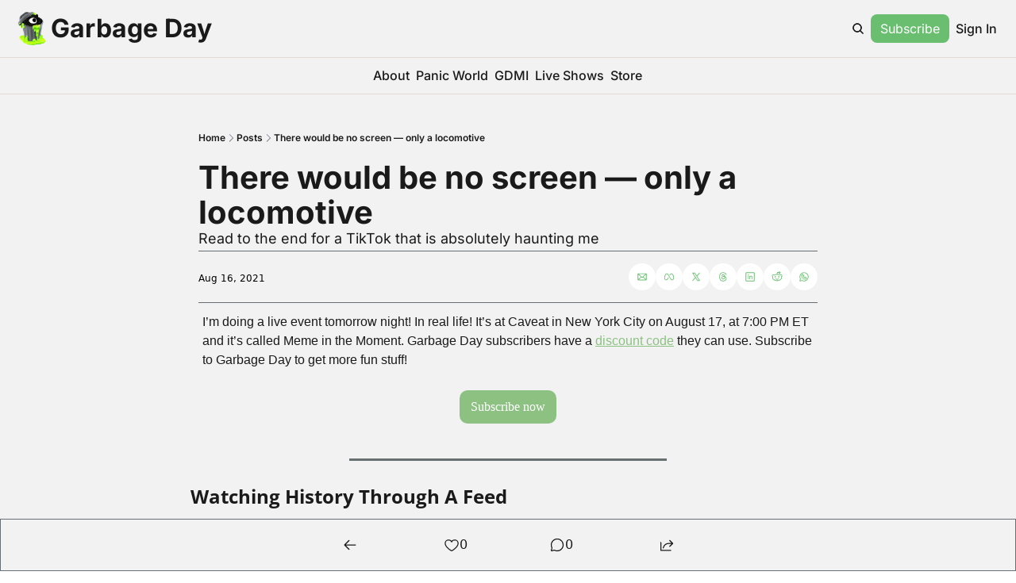

--- FILE ---
content_type: application/javascript; charset=UTF-8
request_url: https://www.garbageday.email/assets/root-DdKAxCFE.js
body_size: 19218
content:

!function(){try{var e="undefined"!=typeof window?window:"undefined"!=typeof global?global:"undefined"!=typeof globalThis?globalThis:"undefined"!=typeof self?self:{},n=(new e.Error).stack;n&&(e._sentryDebugIds=e._sentryDebugIds||{},e._sentryDebugIds[n]="3b292afb-51ba-57fb-8bd3-2dd7d3b1faa9")}catch(e){}}();
import{j as n,a as Ce,c as V,g as Te}from"./jsx-runtime-DmvTOIDp.js";import{c as L}from"./index-Dntb_BAo.js";import{c as U,at as O,au as Ie,av as Re}from"./utils-BZK0zg7q.js";import{r as l,f as Le}from"./index-BGH6wyma.js";import{b as T,a as R,i as Ae,u as W,S as Be,M as Me,l as $e,c as De,m as Oe,k as qe,O as He,L as he,n as Fe,o as ie}from"./components-Dy8ZlcUQ.js";import{B as Ue,u as ge,g as Z,F as we,w as be,P as We,S as ze,x as Ve,b as ne,z as se}from"./useIsLoggedIn-C_nOGW1O.js";import{C as ve}from"./index-BTRr8exJ.js";import{u as I,n as B,z as A,F as Ge}from"./index-DDMIymf3.js";import{i as Je,c as Ke,w as Ye}from"./_commonjs-dynamic-modules-TF4XAMBX.js";import{R as Qe,I as Ze}from"./index-BoM9ghNQ.js";import{B as M,p as Xe}from"./pickBy-CraR01qm.js";import{u as et}from"./useSetLastViewedResource-CsQAl6FZ.js";import{u as ye}from"./useTypedLoaderData-BQXGB66T.js";import{F as tt}from"./ShieldCheckIcon-DfB2UMsi.js";import{F as rt}from"./CheckIcon-CfIt1GwT.js";import{t as G}from"./i18next-BGmvVs3U.js";import{s as nt}from"./index-BgFU4HVL.js";import"./index-D9huwmns.js";import"./context-rtkkQIDf.js";import"./index-CmLCGeGj.js";function st(e){return e!=null&&typeof e.status=="number"&&typeof e.statusText=="string"&&typeof e.headers=="object"&&typeof e.body<"u"}function ot(e){if(!(st(e)||Je()||!(e instanceof Error)))return U(e,{mechanism:{type:"instrument",handled:!1,data:{function:"ReactError"}}})}const it=(e,t)=>{e.postMessage(t)};function at(e={cacheType:"jit"}){const t=T(),r=l.useRef(null),s=l.useRef(!0);l.useEffect(()=>{const i=()=>{r.current&&clearTimeout(r.current),r.current=setTimeout(()=>{let o,a={location:t,isSsr:s.current};switch(e.cacheType){case"jit":default:o="REMIX_NAVIGATION";break;case"precache":o="REMIX_PRECACHE";break;case"custom":o=e.eventName,a={...a,...e.payload||{}}}((d,p)=>{"serviceWorker"in navigator&&navigator.serviceWorker.controller&&it(navigator.serviceWorker.controller,{type:d,payload:p})})(o,a)},25)};return i(),"serviceWorker"in navigator&&navigator.serviceWorker.addEventListener("controllerchange",i),()=>{r.current&&clearTimeout(r.current),"serviceWorker"in navigator&&navigator.serviceWorker.removeEventListener("controllerchange",i),s.current&&(s.current=!1)}},[t])}const ct=({crossOrigin:e,manifestUrl:t="/manifest.webmanifest"})=>Le.createElement("link",{rel:"webmanifest",href:t,crossOrigin:e});function lt(){const e=O();return n.jsx("script",{dangerouslySetInnerHTML:{__html:`window.__AppGlobals__=${JSON.stringify(e)};`}})}const $=(e,t)=>{l.useEffect(()=>{let r;return(()=>{typeof window<"u"&&"requestIdleCallback"in window?window.requestIdleCallback(()=>{try{r=e()}catch(i){console.error("Error loading pixel:",i)}}):setTimeout(()=>{try{r=e()}catch(i){console.error("Error loading pixel:",i)}},100)})(),()=>{if(r)try{r()}catch(i){console.error("Error cleaning up pixel:",i)}}},t)},ut=({pixelId:e,marketingCookies:t})=>($(()=>{if(e?.match(/^\d+$/)&&t){const r=document.createElement("script");return r.id="facebook-pixel",r.async=!0,r.innerHTML=`
      (function(){try{
        !function(f,b,e,v,n,t,s)
        {if(f.fbq)return;n=f.fbq=function(){n.callMethod?
        n.callMethod.apply(n,arguments):n.queue.push(arguments)};
        if(!f._fbq)f._fbq=n;n.push=n;n.loaded=!0;n.version='2.0';
        n.queue=[];t=b.createElement(e);t.async=!0;
        t.src=v;s=b.getElementsByTagName(e)[0];
        s.parentNode.insertBefore(t,s)}(window, document,'script',
        'https://connect.facebook.net/en_US/fbevents.js');
        fbq('init', "${e}");
        fbq("track", "PageView");
      }catch{/*swallow exception*/}})();
      `,document.head.appendChild(r),()=>{try{r.parentNode&&r.parentNode.removeChild(r)}catch{}}}},[e,t]),null),dt=({pixelId:e,marketingCookies:t})=>($(()=>{if(e?.match(/^G-[A-Z0-9]{8,}$/)&&t){const r=document.createElement("script");r.async=!0,r.src=`https://www.googletagmanager.com/gtag/js?id=${e}`,document.head.appendChild(r);const s=document.createElement("script");return s.async=!0,s.id="ga-pixel",s.innerHTML=`
        (function(){try{
        window.dataLayer = window.dataLayer || [];
        function gtag(){dataLayer.push(arguments);}
        gtag('js', new Date());
        gtag('config', '${e}', {
          page_path: window.location.pathname,
        });
        }catch{/*swallow exception*/}})();
      `,document.head.appendChild(s),()=>{try{r.parentNode&&r.parentNode.removeChild(r)}catch{}try{s.parentNode&&s.parentNode.removeChild(s)}catch{}}}},[e,t]),null),ft=({pixelId:e,dataProcessingCookies:t})=>($(()=>{if(e?.match(/^GTM-[A-Z0-9]{5,}$/)&&t){const r=document.createElement("script");return r.id="gtm-pixel",r.innerHTML=`
          (function(){try{
            (function(w,d,s,l,i){w[l]=w[l]||[];w[l].push({'gtm.start':
            new Date().getTime(),event:'gtm.js'});var f=d.getElementsByTagName(s)[0],
            j=d.createElement(s),dl=l!='dataLayer'?'&l='+l:'';j.async=true;j.src=
            'https://www.googletagmanager.com/gtm.js?id='+i+dl;f.parentNode.insertBefore(j,f);
            })(window,document,'script','dataLayer','${e}');
          }catch{/*swallow exception*/}})();
            `,document.head.appendChild(r),()=>{try{r.parentNode&&r.parentNode.removeChild(r)}catch{}}}},[e,t]),null),mt=({pixelId:e})=>($(()=>{if(e){const t=document.createElement("iframe");return t.src=`https://www.googletagmanager.com/ns.html?id=${e}`,t.height="0",t.width="0",t.style.display="none",t.style.visibility="hidden",document.head.appendChild(t),()=>{try{t.parentNode&&t.parentNode.removeChild(t)}catch{}}}},[e]),null),pt=({pixelId:e,marketingCookies:t})=>($(()=>{if(e?.match(/^[A-Z0-9]{10,}$/)&&t){const r=document.createElement("script");return r.id="tiktok-pixel",r.async=!0,r.innerHTML=`
      (function(){try{
          !function (w, d, t) {
            w.TiktokAnalyticsObject=t;var ttq=w[t]=w[t]||[];ttq.methods=["page","track","identify","instances","debug","on","off","once","ready","alias","group","enableCookie","disableCookie"],ttq.setAndDefer=function(t,e){t[e]=function(){t.push([e].concat(Array.prototype.slice.call(arguments,0)))}};for(var i=0;i<ttq.methods.length;i++)ttq.setAndDefer(ttq,ttq.methods[i]);ttq.instance=function(t){for(var e=ttq._i[t]||[],n=0;n<ttq.methods.length;n++)ttq.setAndDefer(e,ttq.methods[n]);return e},ttq.load=function(e,n){var i="https://analytics.tiktok.com/i18n/pixel/events.js";ttq._i=ttq._i||{},ttq._i[e]=[],ttq._i[e]._u=i,ttq._t=ttq._t||{},ttq._t[e]=+new Date,ttq._o=ttq._o||{},ttq._o[e]=n||{};var o=document.createElement("script");o.type="text/javascript",o.async=!0,o.src=i+"?sdkid="+e+"&lib="+t;var a=document.getElementsByTagName("script")[0];a.parentNode.insertBefore(o,a)};
            ttq.load('${e}');
            ttq.page(); // initial page view event
          }(window, document, 'ttq');
      }catch{/*swallow exception*/}})();
    `,document.head.appendChild(r),()=>{try{r.parentNode&&r.parentNode.removeChild(r)}catch{}}}},[e,t]),null),ht=({pixelId:e,marketingCookies:t})=>{const r=T();return l.useEffect(()=>{try{window.twq&&window.twq("track","PageView")}catch{}},[r]),$(()=>{if(e?.match(/^[a-z0-9]{5,}$/)&&t){const s=document.createElement("script");return s.id="twitter-pixel",s.async=!0,s.innerHTML=`
      (function(){try{
        !function(e,t,n,s,u,a){e.twq||(s=e.twq=function(){s.exe?s.exe.apply(s,arguments):s.queue.push(arguments);
        },s.version='1.1',s.queue=[],u=t.createElement(n),u.async=!0,u.src='//static.ads-twitter.com/uwt.js',
        a=t.getElementsByTagName(n)[0],a.parentNode.insertBefore(u,a))}(window,document,'script');
        // Insert Twitter Pixel ID and Standard Event data below
        twq('init','${e}');
      }catch{/*swallow exception*/}})();
            `,document.head.appendChild(s),()=>{try{s.parentNode&&s.parentNode.removeChild(s)}catch{}}}},[e,t]),null};function z(){const[e,t]=l.useState("browser tab"),r=()=>{window.matchMedia("(display-mode: standalone)").matches&&t("standalone")};return l.useEffect(()=>(e!=="standalone"&&window.matchMedia("(display-mode: standalone)").matches&&t("standalone"),window.addEventListener("DOMContentLoaded",r),()=>{window.removeEventListener("DOMContentLoaded",r)}),[e]),e}const gt=["popup_closed","email_capture_disabled","active_upgrade","language","visit_token","referral_id","form_preview_banner_disabled","last_resource_guid","admin_logged_in","notifications_read","beehiiv_honey",Ue],wt=["email_capture_modal_closed_"],bt={popup_closed:{name:"popup_closed",value:"true",days:4},email_capture_disabled:{name:"email_capture_disabled",value:"true",days:30},active_upgrade:{name:"active_upgrade",value:"true",days:30}},_e=({initialCookies:e})=>{const[t]=R(),[r,s]=l.useState({}),[i,o]=l.useState(!1),[a,d]=l.useState({}),p=l.useCallback(()=>{const f=document.cookie.split("; "),w={};for(const b of f){const[m,u]=b.split("="),y=m||u,S=gt.includes(m)||wt.some(c=>m.startsWith(c));y&&S&&(w[m]=decodeURIComponent(u))}return w},[]),g=({name:f,value:w,days:b,minutes:m})=>{const u=new Date;if(m!==void 0)u.setTime(u.getTime()+m*60*1e3);else if(b!==void 0)u.setTime(u.getTime()+b*24*60*60*1e3);else throw new Error("Either days or minutes must be provided");document.cookie=`${f}=${encodeURIComponent(w)};expires=${u.toUTCString()};path=/`,a[f]=w,d({...a})},v=f=>{document.cookie=`${f}=;expires=Thu, 01 Jan 1970 00:00:00 GMT;path=/`;const w={...a};delete w?.[f],d({...w})};return l.useEffect(()=>{if(i)return;s(p());for(const[w,b]of Object.entries(e)){const m=bt[w];b&&m&&g(m)}const f=t.get("ref");f&&g({name:"referral_id",value:f,days:30}),o(!0)},[]),{setCookie:g,cookies:{...r,...a},cookiesSet:i,removeCookie:v}},vt=(e,t,r)=>`
    html:root {
      --wt-primary-color: ${e?.web_theme?.primary_color};
      --wt-text-on-primary-color: ${e?.web_theme?.text_on_primary_color};
      --wt-secondary-color: ${e?.web_theme?.secondary_color};
      --wt-text-on-secondary-color: ${e?.web_theme?.text_on_secondary_color};
      --wt-tertiary-color: ${e?.web_theme?.tertiary_color};
      --wt-text-on-tertiary-color: ${e?.web_theme?.text_on_tertiary_color};
      --wt-background-color: ${t||e?.web_theme?.background_color};
      --wt-text-on-background-color: ${r||e?.web_theme?.text_on_background_color};
      --wt-subscribe-background-color: ${e?.web_theme?.subscribe_background_color};
      --wt-text-on-subscribe-background-color: ${e?.web_theme?.text_on_subscribe_background_color};
      --wt-header-font: "${e?.web_theme?.header_font}", ui-sans-serif, system-ui, -apple-system, BlinkMacSystemFont, "Segoe UI", Roboto,"Helvetica Neue", Arial, "Noto Sans", sans-serif, "Apple Color Emoji", "Segoe UI Emoji", "Segoe UI Symbol", "Noto Color Emoji";
      --wt-body-font: "${e?.web_theme?.body_font}", ui-sans-serif, system-ui, -apple-system, BlinkMacSystemFont, "Segoe UI", Roboto, "Helvetica Neue", Arial, "Noto Sans", sans-serif, "Apple Color Emoji", "Segoe UI Emoji", "Segoe UI Symbol", "Noto Color Emoji";
      --wt-button-font: "${e?.web_theme?.button_font}", ui-sans-serif, system-ui, -apple-system, BlinkMacSystemFont, "Segoe UI", Roboto, "Helvetica Neue", Arial, "Noto Sans", sans-serif, "Apple Color Emoji", "Segoe UI Emoji", "Segoe UI Symbol", "Noto Color Emoji";
      --wt-border-radius: ${e?.web_theme?.border_radius};
    }
    .wt-header-font { font-family: var(--wt-header-font); }
    .wt-body-font { font-family: var(--wt-body-font); }
    .wt-button-font { font-family: var(--wt-button-font); }
    input:focus { --tw-ring-color: transparent !important; }
    `,yt=()=>n.jsx("script",{dangerouslySetInnerHTML:{__html:`
  // Queue messages until React hydration completes to prevent hydration mismatches
  let isHydrated = false;
  const messageQueue = [];

  function beehiiv_messageHandler(event) {
    if (event.data && event.data.type === 'beehiiv:iframe_height') {
      if (!isHydrated) {
        // Queue message until hydration completes
        messageQueue.push(event);
        return;
      }

      let iframe = null;

      // Try URL matching first (works for external cross-origin iframes)
      if (event.data.url) {
        const iframes = document.querySelectorAll('iframe');
        for (const el of iframes) {
          if (el.src === event.data.url) {
            iframe = el;
            break;
          }
        }
      }

      // Try embedId (works for sandboxed iframes in editor)
      if (!iframe && event.data.embedId) {
        iframe = document.getElementById(event.data.embedId);
        if (iframe) {
          // The embed div contains the iframe, so find it
          iframe = iframe.querySelector('iframe');
        }
      }

      // Fallback to frameElement (works for non-sandboxed iframes on published sites)
      if (!iframe && event.source) {
        try {
          iframe = event.source.frameElement;
        } catch (e) {
          // frameElement access fails for sandboxed iframes (cross-origin)
        }
      }

      if (iframe && event.data.height) {
        iframe.style.height = event.data.height + 'px';
      }
    }
  }

  window.addEventListener('message', beehiiv_messageHandler);

  // Wait for React hydration to complete before processing queued messages
  // Listen for custom event dispatched after hydration completes
  document.addEventListener('beehiiv:hydration_completed', () => {
    isHydrated = true;
    messageQueue.forEach(event => beehiiv_messageHandler(event));
    messageQueue.length = 0;
  });
  `}}),_t=e=>!!e.data?.renderableFontsCss||!!e.data?.adobeFontUrls,xt=()=>{const t=Ae().filter(i=>_t(i));if(!t.length)return null;const r=Array.from(new Map(t.flatMap(i=>i.data.renderableFontsCss||[]).map(i=>[i.url,i])).values()),s=Array.from(new Set(t.flatMap(i=>i.data.adobeFontUrls||[])));return n.jsxs(n.Fragment,{children:[s.map(i=>n.jsx("link",{rel:"stylesheet",href:i},i)),r.map(({url:i,css:o})=>n.jsx("style",{id:kt(i),children:o},i))]})};function kt(e){return e.startsWith("custom-font-")?e:`google-font-${St(e)}`}function St(e){try{return(new URL(e,"https://fonts.googleapis.com").searchParams.get("family")?.split(":")[0]||"unknown").replace(/[^a-zA-Z0-9]/g,"-")}catch{return"unknown"}}const jt=({code:e})=>e?n.jsx("meta",{name:"google-site-verification",content:e}):null,X="positions";function ae(){try{return JSON.parse(sessionStorage.getItem(X)||"{}")}catch{return{}}}function Et(){const e=T(),t=l.useCallback(()=>{const r=ae(),s=window.history.state?.key||Math.random().toString(32).slice(2);r[s]=window.scrollY,sessionStorage.setItem(X,JSON.stringify(r))},[]);return l.useEffect(()=>Pt(t),[t]),l.useLayoutEffect(()=>{if(!window.history.state||!window.history.state.key){const r=Math.random().toString(32).slice(2);window.history.replaceState({key:r},"")}try{const r=window.history.state.key,i=ae()[r];if(typeof i=="number"){setTimeout(()=>{window.scrollTo({left:0,top:i,behavior:"instant"})},500);return}}catch{sessionStorage.removeItem(X)}try{if(e.hash){const r=document.getElementById(decodeURIComponent(e.hash.slice(1)));if(r){r.scrollIntoView();return}}}catch{}window.scrollTo(0,0)},[e]),null}function Pt(e){const t=history.pushState,r=history.replaceState;return history.pushState=function(...s){e(),t.apply(this,s)},history.replaceState=function(...s){e(),r.apply(this,s)},()=>{history.pushState=t,history.replaceState=r}}const Nt=({children:e})=>{const{site:t,isProdEnv:r,noScript:s}=W("root")??{},i=T(),{i18n:o}=I(),[a]=R(),d=a.has("tags")||a.has("q")&&i.pathname==="/",p=i.pathname.startsWith("/p/");let g="";p&&(g="bg-wt-background text-wt-text-on-background");const v=t?.viewable_site_version?.settings?.gtm_pixel_id;return n.jsxs("html",{lang:o?.language||"en",className:"h-full antialiased",children:[n.jsx(Ct,{}),n.jsxs("body",{suppressHydrationWarning:!0,className:L(g),children:[r&&v&&n.jsx(ve,{fallbackRender:()=>null,children:n.jsx(mt,{pixelId:v})}),e,!d&&n.jsx(Et,{}),!s&&n.jsx(Be,{})]})]})};function Ct(){const{site:e,publication:t,isProdEnv:r,rootStyles:s}=W("root")??{},i=z(),o=T(),{cookies:a}=_e({initialCookies:{}}),d=e?.viewable_site_version?.settings?.cookie_banner_enabled,p=a?.beehiiv_honey;let g=!d,v=!d;d&&(g=d&&p?JSON.parse(p)?.marketing||!1:!(d&&!p),v=d&&p?JSON.parse(p)?.dataProcessing||!1:!(d&&!p));const f=e?.viewable_site_version?.settings?.meta_pixel_id||e?.publication?.facebook_pixel,w=e?.viewable_site_version?.settings?.x_pixel_id||e?.publication?.twitter_pixel,b=e?.viewable_site_version?.settings?.tiktok_pixel_id||e?.publication?.tiktok_pixel,m=e?.viewable_site_version?.settings?.ga4_pixel_id||e?.publication?.google_analytics_4_pixel,u=e?.viewable_site_version?.settings?.gtm_pixel_id||e?.publication?.gtm_pixel,y=e?.viewable_site_version?.settings?.gsc_verification_code||e?.publication?.gsc_verification_code,S=`width=device-width, initial-scale=1, shrink-to-fit=no${i==="standalone"?", user-scalable=no":""}`,c=o.pathname.startsWith("/p/");return n.jsxs("head",{children:[n.jsx("meta",{charSet:"utf-8"}),n.jsx("meta",{name:"viewport",content:S}),n.jsx("meta",{name:"mobile-web-app-capable",content:"yes"}),n.jsx("meta",{name:"apple-mobile-web-app-capable",content:"yes"}),n.jsx("meta",{name:"apple-mobile-web-app-status-bar-style",content:"black-translucent"}),n.jsx("meta",{name:"theme-color",content:"#000000"}),n.jsx(lt,{}),n.jsx("style",{dangerouslySetInnerHTML:{__html:`
:root {
  --wt-primary-color: #030712;
  --wt-text-on-primary-color: #F9FAFB;

  --wt-background-color: #FFFFFF;
  --wt-text-on-background-color: #030712;
}
`}}),t?.web_template?.pwa_enabled&&n.jsxs(n.Fragment,{children:[n.jsx("script",{dangerouslySetInnerHTML:{__html:`
window.addEventListener("beforeinstallprompt", (e) => {
  e.preventDefault();
  window.__DeferredPrompt__ = e;
});
          `}}),n.jsx(ct,{})]}),n.jsx(Me,{}),n.jsx(xt,{}),n.jsx("style",{suppressHydrationWarning:!0,dangerouslySetInnerHTML:{__html:c&&t?.web_theme?vt(t,e?.viewable_site_version?.settings?.post_page_background_color,e?.viewable_site_version?.settings?.post_page_text_color):s}}),n.jsx("link",{rel:"apple-touch-icon",href:t?.logo?.thumb?.url}),n.jsx("link",{rel:"apple-touch-startup-image",href:t?.thumbnail?.url}),n.jsx($e,{}),n.jsx(Tt,{}),r&&n.jsxs(ve,{fallbackRender:()=>null,children:[y&&n.jsx(jt,{code:y}),u&&n.jsx(ft,{dataProcessingCookies:v,pixelId:u}),f&&n.jsx(ut,{marketingCookies:g,pixelId:f}),w&&n.jsx(ht,{marketingCookies:g,pixelId:w}),b&&n.jsx(pt,{marketingCookies:g,pixelId:b}),m&&n.jsx(dt,{marketingCookies:g,pixelId:m})]}),n.jsx(yt,{})]})}function Tt(){let e="";return typeof window<"u"&&(e=document.getElementById("critical-css")?.innerHTML||""),n.jsx("style",{id:"critical-css",dangerouslySetInnerHTML:{__html:e}})}var H={exports:{}},F={exports:{}};const It={},Rt=Object.freeze(Object.defineProperty({__proto__:null,default:It},Symbol.toStringTag,{value:"Module"})),Lt=Ce(Rt);var At=F.exports,ce;function Bt(){return ce||(ce=1,function(e,t){(function(r,s){e.exports=s()})(At,function(){var r=r||function(s,i){var o;if(typeof window<"u"&&window.crypto&&(o=window.crypto),typeof self<"u"&&self.crypto&&(o=self.crypto),typeof globalThis<"u"&&globalThis.crypto&&(o=globalThis.crypto),!o&&typeof window<"u"&&window.msCrypto&&(o=window.msCrypto),!o&&typeof V<"u"&&V.crypto&&(o=V.crypto),!o&&typeof Ke=="function")try{o=Lt}catch{}var a=function(){if(o){if(typeof o.getRandomValues=="function")try{return o.getRandomValues(new Uint32Array(1))[0]}catch{}if(typeof o.randomBytes=="function")try{return o.randomBytes(4).readInt32LE()}catch{}}throw new Error("Native crypto module could not be used to get secure random number.")},d=Object.create||function(){function c(){}return function(h){var _;return c.prototype=h,_=new c,c.prototype=null,_}}(),p={},g=p.lib={},v=g.Base=function(){return{extend:function(c){var h=d(this);return c&&h.mixIn(c),(!h.hasOwnProperty("init")||this.init===h.init)&&(h.init=function(){h.$super.init.apply(this,arguments)}),h.init.prototype=h,h.$super=this,h},create:function(){var c=this.extend();return c.init.apply(c,arguments),c},init:function(){},mixIn:function(c){for(var h in c)c.hasOwnProperty(h)&&(this[h]=c[h]);c.hasOwnProperty("toString")&&(this.toString=c.toString)},clone:function(){return this.init.prototype.extend(this)}}}(),f=g.WordArray=v.extend({init:function(c,h){c=this.words=c||[],h!=i?this.sigBytes=h:this.sigBytes=c.length*4},toString:function(c){return(c||b).stringify(this)},concat:function(c){var h=this.words,_=c.words,k=this.sigBytes,E=c.sigBytes;if(this.clamp(),k%4)for(var P=0;P<E;P++){var x=_[P>>>2]>>>24-P%4*8&255;h[k+P>>>2]|=x<<24-(k+P)%4*8}else for(var j=0;j<E;j+=4)h[k+j>>>2]=_[j>>>2];return this.sigBytes+=E,this},clamp:function(){var c=this.words,h=this.sigBytes;c[h>>>2]&=4294967295<<32-h%4*8,c.length=s.ceil(h/4)},clone:function(){var c=v.clone.call(this);return c.words=this.words.slice(0),c},random:function(c){for(var h=[],_=0;_<c;_+=4)h.push(a());return new f.init(h,c)}}),w=p.enc={},b=w.Hex={stringify:function(c){for(var h=c.words,_=c.sigBytes,k=[],E=0;E<_;E++){var P=h[E>>>2]>>>24-E%4*8&255;k.push((P>>>4).toString(16)),k.push((P&15).toString(16))}return k.join("")},parse:function(c){for(var h=c.length,_=[],k=0;k<h;k+=2)_[k>>>3]|=parseInt(c.substr(k,2),16)<<24-k%8*4;return new f.init(_,h/2)}},m=w.Latin1={stringify:function(c){for(var h=c.words,_=c.sigBytes,k=[],E=0;E<_;E++){var P=h[E>>>2]>>>24-E%4*8&255;k.push(String.fromCharCode(P))}return k.join("")},parse:function(c){for(var h=c.length,_=[],k=0;k<h;k++)_[k>>>2]|=(c.charCodeAt(k)&255)<<24-k%4*8;return new f.init(_,h)}},u=w.Utf8={stringify:function(c){try{return decodeURIComponent(escape(m.stringify(c)))}catch{throw new Error("Malformed UTF-8 data")}},parse:function(c){return m.parse(unescape(encodeURIComponent(c)))}},y=g.BufferedBlockAlgorithm=v.extend({reset:function(){this._data=new f.init,this._nDataBytes=0},_append:function(c){typeof c=="string"&&(c=u.parse(c)),this._data.concat(c),this._nDataBytes+=c.sigBytes},_process:function(c){var h,_=this._data,k=_.words,E=_.sigBytes,P=this.blockSize,x=P*4,j=E/x;c?j=s.ceil(j):j=s.max((j|0)-this._minBufferSize,0);var N=j*P,C=s.min(N*4,E);if(N){for(var D=0;D<N;D+=P)this._doProcessBlock(k,D);h=k.splice(0,N),_.sigBytes-=C}return new f.init(h,C)},clone:function(){var c=v.clone.call(this);return c._data=this._data.clone(),c},_minBufferSize:0});g.Hasher=y.extend({cfg:v.extend(),init:function(c){this.cfg=this.cfg.extend(c),this.reset()},reset:function(){y.reset.call(this),this._doReset()},update:function(c){return this._append(c),this._process(),this},finalize:function(c){c&&this._append(c);var h=this._doFinalize();return h},blockSize:16,_createHelper:function(c){return function(h,_){return new c.init(_).finalize(h)}},_createHmacHelper:function(c){return function(h,_){return new S.HMAC.init(c,_).finalize(h)}}});var S=p.algo={};return p}(Math);return r})}(F)),F.exports}var Mt=H.exports,le;function $t(){return le||(le=1,function(e,t){(function(r,s){e.exports=s(Bt())})(Mt,function(r){return function(s){var i=r,o=i.lib,a=o.WordArray,d=o.Hasher,p=i.algo,g=[],v=[];(function(){function b(S){for(var c=s.sqrt(S),h=2;h<=c;h++)if(!(S%h))return!1;return!0}function m(S){return(S-(S|0))*4294967296|0}for(var u=2,y=0;y<64;)b(u)&&(y<8&&(g[y]=m(s.pow(u,1/2))),v[y]=m(s.pow(u,1/3)),y++),u++})();var f=[],w=p.SHA256=d.extend({_doReset:function(){this._hash=new a.init(g.slice(0))},_doProcessBlock:function(b,m){for(var u=this._hash.words,y=u[0],S=u[1],c=u[2],h=u[3],_=u[4],k=u[5],E=u[6],P=u[7],x=0;x<64;x++){if(x<16)f[x]=b[m+x]|0;else{var j=f[x-15],N=(j<<25|j>>>7)^(j<<14|j>>>18)^j>>>3,C=f[x-2],D=(C<<15|C>>>17)^(C<<13|C>>>19)^C>>>10;f[x]=N+f[x-7]+D+f[x-16]}var Se=_&k^~_&E,je=y&S^y&c^S&c,Ee=(y<<30|y>>>2)^(y<<19|y>>>13)^(y<<10|y>>>22),Pe=(_<<26|_>>>6)^(_<<21|_>>>11)^(_<<7|_>>>25),oe=P+Pe+Se+v[x]+f[x],Ne=Ee+je;P=E,E=k,k=_,_=h+oe|0,h=c,c=S,S=y,y=oe+Ne|0}u[0]=u[0]+y|0,u[1]=u[1]+S|0,u[2]=u[2]+c|0,u[3]=u[3]+h|0,u[4]=u[4]+_|0,u[5]=u[5]+k|0,u[6]=u[6]+E|0,u[7]=u[7]+P|0},_doFinalize:function(){var b=this._data,m=b.words,u=this._nDataBytes*8,y=b.sigBytes*8;return m[y>>>5]|=128<<24-y%32,m[(y+64>>>9<<4)+14]=s.floor(u/4294967296),m[(y+64>>>9<<4)+15]=u,b.sigBytes=m.length*4,this._process(),this._hash},clone:function(){var b=d.clone.call(this);return b._hash=this._hash.clone(),b}});i.SHA256=d._createHelper(w),i.HmacSHA256=d._createHmacHelper(w)}(Math),r.SHA256})}(H)),H.exports}var Dt=$t();const Ot=Te(Dt);class ue extends Error{}function qt(e){if(!e||typeof e!="string")throw new ue("Invalid input: must be a non-empty string");try{const t=e.trim();return Ot(t).toString()}catch(t){throw U(t,{extra:{input_length:e.length,input_preview:e.substring(0,100)}}),new ue("Failed to hash input")}}function ee(){if(typeof crypto<"u"&&crypto.randomUUID)try{return crypto.randomUUID()}catch(e){console.warn("crypto.randomUUID failed, falling back to alternative method:",e)}if(typeof crypto<"u"&&crypto.getRandomValues)try{const e=new Uint8Array(16);crypto.getRandomValues(e),e[6]=e[6]&15|64,e[8]=e[8]&63|128;const t=Array.from(e,r=>r.toString(16).padStart(2,"0")).join("");return[t.slice(0,8),t.slice(8,12),t.slice(12,16),t.slice(16,20),t.slice(20,32)].join("-")}catch(e){console.warn("crypto.getRandomValues failed, falling back to Math.random:",e)}return"xxxxxxxx-xxxx-4xxx-yxxx-xxxxxxxxxxxx".replace(/[xy]/g,e=>{const t=Math.random()*16|0;return(e==="x"?t:t&3|8).toString(16)})}const Ht=30,te="visitTokenReady",Ft=({shouldCreateVisitToken:e,setCookie:t})=>{const[r]=R(),s=ge(),i=s.data;l.useEffect(()=>{if(e){const o=document.referrer,a=new FormData;a.append("referrer",o),a.append("landing_page",window.location.href);const p="/visit_token"+(r.toString()?`?${r.toString()}`:"");s.submit(a,{method:"post",action:p})}},[e]),l.useEffect(()=>{i?.visitToken&&e&&(t({name:"visit_token",value:i?.visitToken,minutes:Ht}),typeof window<"u"&&window.dispatchEvent(new CustomEvent(te)))},[i])},Ut=e=>{if(e)try{return qt(e.toLowerCase())}catch{return}},Wt=e=>{try{const t=new URL(e);return t.searchParams.has("jwt_token")&&t.searchParams.set("jwt_token","REDACTED"),t.toString()}catch{return e}};let J=null;const zt=()=>{const e="beehiiv_anonymous_user_id";try{let t=localStorage.getItem(e);return t||(t=ee(),localStorage.setItem(e,t)),t}catch{return J||(J=ee()),J}},Vt=({nectarId:e,enabled:t,publicationId:r,postId:s,subscriptionId:i,email:o,settings:a})=>{const d=l.useRef(""),p=l.useRef([]),g=l.useRef([]),v=l.useRef(null),f=l.useRef(!1),w=ge(),b=l.useCallback(()=>typeof document>"u"?null:Z("visit_token",document.cookie),[]),m=l.useCallback(x=>{w.submit(JSON.stringify({events:x,settings:a}),{method:"post",action:"/nectar_analytics",encType:"application/json"})},[w,a]),u=l.useCallback(()=>{if(f.current||p.current.length===0)return;f.current=!0;const x=p.current.splice(0,a.batchSize);if(x.length===0){f.current=!1;return}m(x),f.current=!1,p.current.length>0&&(v.current&&clearTimeout(v.current),v.current=setTimeout(()=>{u()},a.batchTimeoutMs))},[a.batchSize,a.batchTimeoutMs,m]),y=l.useCallback(()=>{v.current&&clearTimeout(v.current),v.current=setTimeout(()=>{u()},a.batchTimeoutMs)},[u,a.batchTimeoutMs]),S=l.useCallback(()=>{v.current&&(clearTimeout(v.current),v.current=null),u()},[u]),c=l.useCallback(x=>{p.current.push(x),p.current.length>=a.batchSize?(v.current&&(clearTimeout(v.current),v.current=null),u()):y()},[u,y,a.batchSize]),h=l.useCallback(()=>{if(g.current.length===0)return;const x=b();if(!x)return;g.current.splice(0).forEach(N=>{N.visit_token=x,c(N)})},[b,c]),_=l.useCallback(x=>({user_agent:navigator.userAgent,url:Wt(window.location.href),event:x.event_type,client_timestamp:Date.now(),event_id:ee(),nectar_id:e,publication_id:r,visit_token:b()||"",ip:"",store_ip:a.ipTracking,url_referrer:document.referrer||void 0,sendable_id:s,sendable_type:s?"post":void 0,subscription_id:i,email_hash_sha256:Ut(o),anonymous_user_id:zt(),click_type:x.click_type,click_url:x.click_url,click_raw_tag_name:x.click_raw_tag_name}),[b,e,r,a.ipTracking,s,i,o]),k=l.useCallback(x=>{g.current.push(x)},[]),E=l.useCallback(()=>{if(!a.pageViewTracking)return;const x=window.location.href;if(x===d.current)return;d.current=x;const j=_({event_type:"pageview"});j.visit_token?c(j):k(j)},[_,c,a.pageViewTracking,k]),P=l.useCallback(({clickType:x,clickUrl:j,clickRawTagName:N})=>{if(!a.clickTracking)return;const C=_({event_type:"click",click_type:x,click_url:j,click_raw_tag_name:N});C.visit_token?c(C):k(C)},[_,c,a.clickTracking,k]);return l.useEffect(()=>{const x=()=>{h()};return window.addEventListener(te,x),()=>{window.removeEventListener(te,x)}},[h]),l.useEffect(()=>()=>{v.current&&clearTimeout(v.current)},[]),l.useEffect(()=>{const x=()=>{S()};return window.addEventListener("beforeunload",x),()=>{window.removeEventListener("beforeunload",x)}},[S]),t?{trackPageView:E,trackClick:P}:{trackPageView:()=>{},trackClick:()=>{}}},xe=l.createContext(void 0),Gt=({children:e,analyticsProps:t})=>{const r=Vt(t);return n.jsx(xe.Provider,{value:r,children:e})},Jt=()=>{const{pathname:e}=T(),t=()=>{window.location.href=`/preview/exit?page=${e}`};return n.jsxs("div",{className:"relative z-[1] flex justify-between gap-3 bg-black p-4 text-gray-500",children:[n.jsxs("div",{className:"flex justify-between gap-3",children:[n.jsx("div",{className:"mt-1.5 h-2",children:n.jsx("div",{className:"h-2 w-2 animate-pulse rounded-full bg-green-500"})}),n.jsxs("div",{className:"flex flex-col gap-1",children:[n.jsx("h6",{className:"text-sm font-bold text-gray-100",children:"Draft Preview"}),n.jsx("p",{className:"text-xs font-medium text-gray-400",children:'This is a private preview of your draft site—it is only visible to you. To return to your live site, simply "x" out of this preview.'})]})]}),n.jsx("div",{className:"mt-1 flex h-6 w-6 items-center justify-center",children:n.jsx("button",{type:"button",className:"group rounded-md transition-all duration-100",onClick:t,children:n.jsx(we,{className:"h-6 w-6 text-gray-500 group-hover:text-gray-100"})})})]})},Kt="h-[60px]",Yt="mt-[60px]",Qt=({children:e})=>{const{nextPage:t,progress:r,steps:s}=be(),i=s.length>1;return n.jsxs(n.Fragment,{children:[n.jsxs("div",{className:L("fixed right-0 top-0 z-10 flex w-full justify-end bg-white px-4 py-2",Kt),children:[n.jsx("div",{className:"flex items-center gap-2",children:n.jsx(M,{onClick:t,children:"Next"})}),i&&n.jsx("div",{className:"absolute bottom-0 left-0 z-20 w-full",children:n.jsx(Qe,{value:r,children:n.jsx(Ze,{className:"h-[4px] w-full rounded-full bg-wt-primary transition-all",style:{width:`${r}%`}})})})]}),n.jsx("div",{className:L(Yt),children:e})]})},Zt=({cookies:e,setCookie:t,removeCookie:r,cookiesSet:s,children:i,visitToken:o,referralId:a,recaptchaSiteKey:d,currentPath:p,subscription:g,isStagingPreview:v})=>{const{isInProgress:f}=be(),[w,b]=l.useState(null),[m,u]=l.useState(!1),[y,S]=l.useState({});return n.jsxs(We.Provider,{value:{cookies:e,setCookie:t,removeCookie:r,cookiesSet:s,visitToken:o,referralId:a,currentPath:p,recaptchaSiteKey:d,subscription:g,openPageModalType:w,setOpenPageModalType:b,closeModalActionDispatched:m,setCloseModalActionDispatched:u,postsInsights:y,setPostsInsights:S},children:[f&&n.jsx(Qt,{children:i}),v&&n.jsx(Jt,{}),!f&&i]})},Xt=({showLoggedInToast:e})=>{const[t,r]=R(),[s,i]=l.useState(!1),o=t.get("subscription"),a=t.get("opt_in_email"),d=t.get("logout"),{t:p}=I(),g=t.get("toast"),v=t.get("message"),f=t.get("title"),w=t.get("toastId");l.useEffect(()=>{if(g&&v){const b=`${f?`${f}
`:""}${v}`,m=Xe({id:w||void 0},u=>u!==void 0);g==="success"?B.success(b,m):B.error(b,m),t.delete("toast"),t.delete("message"),t.delete("title"),t.delete("toastId"),r(t,{replace:!0,preventScrollReset:!0}),i(!0)}},[g,v,f,w,t,r]),l.useEffect(()=>{o&&(o==="success"?B.success(p("notifications.subscribe.success")):o==="error"&&B.error(p("notifications.subscribe.error")),t.delete("subscription"),r(t))},[o,t,r,p]),l.useEffect(()=>{d&&(d==="success"&&B.success(p("notifications.logout.success")),t.delete("logout"),r(t))},[d,t,r,p]),l.useEffect(()=>{a&&a==="error"&&(B.success(p("notifications.optin.error")),t.delete("opt_in_email"),r(t))},[a,t,r,p]),l.useEffect(()=>{e&&!s&&!g&&!v&&B.success(p("login.success.title"))},[e,p,s,g,v])},er=({isPrivate:e,requireSubscriberApproval:t,isLoggedIn:r,isStagingPreview:s})=>{const i=T(),o=De();l.useEffect(()=>{if(r||s||!e&&!t)return;const a=i.pathname==="/",p=new URLSearchParams(i.search).get("draft")==="true";!a&&!p&&o("/",{replace:!0})},[i.pathname,i.search,e,t,r,s,o])};function tr(e){l.useEffect(()=>{if(typeof window>"u")return;const t=async()=>{if("serviceWorker"in navigator)try{const s=await navigator.serviceWorker.getRegistration();s?.active&&s.active.postMessage({type:"update_icon",payload:{icon:e?.icon}})}catch(s){console.error("Error getting service worker registration:",s)}},r=()=>{t()};return"serviceWorker"in navigator&&navigator.serviceWorker.addEventListener("controllerchange",r),t(),()=>{"serviceWorker"in navigator&&navigator.serviceWorker.removeEventListener("controllerchange",r)}},[e?.icon])}const rr=()=>{const{pathname:e}=T(),[t,r]=R();l.useEffect(()=>{(t.get("close_draft_preview")||t.get("orchid_v1"))&&(document.cookie.split("; ").some(o=>o.startsWith("v2-preview="))?window.location.href=`/preview/exit?page=${e}`:(t.delete("close_draft_preview"),r(t)))},[t,e,r])},nr=e=>{const[t,r]=R();l.useEffect(()=>{let s=!1;e.forEach(i=>{t.has(i)&&(t.delete(i),s=!0)}),s&&r(t,{replace:!0,preventScrollReset:!0})},[e,t,r])};function sr(){const e=T(),t=l.useRef(e.pathname);l.useEffect(()=>{t.current!==e.pathname&&(typeof document<"u"&&(document.body.style.height="",document.body.style.width="",document.body.style.overflow="",document.body.style.position="",document.body.style.touchAction=""),t.current=e.pathname)},[e.pathname])}const or=()=>{const[e,t]=R(),r=e.get("submission_error"),s=e.get("submission_success");l.useEffect(()=>{r&&(A.error("There was an error submitting the form. Please reload the page and try again."),e.delete("submission_error"),t(e,{replace:!0})),s&&(A.success("Success"),e.delete("submission_success"),t(e,{replace:!0}))},[r,s])},ir=({sentryRelease:e})=>{const t=z();l.useEffect(()=>{t==="standalone"&&e!==window.__AppGlobals__?.SENTRY_RELEASE&&(console.log(`Reloading page due to new release. Old release: ${window.__AppGlobals__?.SENTRY_RELEASE}, New release: ${e}`),window.location.reload())},[e,t])},ar=({language:e,setCookie:t})=>{const{i18n:r}=I();l.useEffect(()=>{r.changeLanguage(e),t({name:"language",value:e,days:30})},[r,e])},cr=({subscriptionTier:e,subscriptionStatus:t,isLoggedIn:r})=>{const[s]=R(),i=s.get("status")==="subscribed",o=r||i,a=s.get("upgraded")==="true";return{isLoggedInOrSubscribed:o,isPremiumSubscription:e==="premium"&&t!=="paused"||a}},lr=({justLoggedIn:e,setCookie:t})=>{const[r,s]=l.useState(!1),{t:i}=I(),{site:o}=ye(),a=()=>{t({name:"admin_logged_in",value:"true",days:0}),Ve("admin_token")};return l.useEffect(()=>{e&&(A.success(i("login.success.admin")),t({name:"admin_logged_in",value:"true",days:4}))},[e,t]),n.jsxs(n.Fragment,{children:[n.jsx("button",{type:"button",onClick:()=>s(!0),className:"pointer-events-auto fixed right-3 top-14 z-40 flex rounded-lg bg-white p-2 shadow-xl ring-1 ring-black ring-opacity-5 lg:right-4",children:n.jsx(tt,{className:"h-4 w-4 text-wt-primary",style:{color:o.publication.web_theme.primary_color}})}),n.jsx(ze,{title:`${i("admin.modal.title")}`,description:`${i("admin.modal.description")}`,isOpen:r,onClose:()=>s(!1),backgroundColor:o.publication.web_theme.background_color,textColor:o.publication.web_theme.text_on_background_color,closeButtonBackgroundColor:o.publication.web_theme.secondary_color,closeButtonTextColor:o.publication.web_theme.text_on_secondary_color,children:n.jsxs("div",{className:"flex w-full justify-end space-x-2",children:[n.jsx(M,{type:"button",variant:"ghost",className:"shadow-none",onClick:()=>{a(),s(!1)},style:{color:o.publication.web_theme.text_on_secondary_color,backgroundColor:o.publication.web_theme.secondary_color},children:i("shared.cta.logout")}),n.jsx(M,{variant:"primary",type:"button",onClick:()=>s(!1),style:{color:o.publication.web_theme.text_on_primary_color,backgroundColor:o.publication.web_theme.primary_color},children:i("shared.cta.continue")})]})})]})},ke=()=>{const e=l.useContext(xe);if(!e)throw new Error("useNectarAnalyticsContext must be used within a NectarAnalyticsProvider");return e},ur=e=>{const t=e.tagName.toLowerCase();if(t==="input"){const s=e.getAttribute("type");return s==="submit"?"submit":s==="button"?"button":s==="checkbox"?"checkbox":s==="radio"?"radio":"input"}if(t==="a"){const s=e.getAttribute("href");if(s){if(s.startsWith("mailto:"))return"email";if(s.startsWith("tel:"))return"phone"}return"link"}const r=e.closest("a");if(r){const s=r.getAttribute("href");if(s){if(s.startsWith("mailto:"))return"email";if(s.startsWith("tel:"))return"phone"}return"link"}return t==="button"?"button":t==="select"?"select":t==="textarea"||t==="label"?"input":t==="summary"?"summary":t==="img"?"img":t==="span"?"span":t==="svg"?"svg":t==="p"?"p":t==="h1"?"h1":t==="h2"?"h2":t==="h3"?"h3":t==="h4"?"h4":t==="h5"?"h5":t==="h6"?"h6":t==="div"?"div":t==="section"?"section":t==="article"?"article":t==="header"?"header":t==="footer"?"footer":t==="nav"?"nav":t==="main"?"main":t==="aside"?"aside":t==="body"?"body":t==="form"?"form":t==="fieldset"?"fieldset":t==="legend"?"legend":t==="ul"?"ul":t==="ol"?"ol":t==="li"?"li":t==="table"?"table":t==="tr"?"tr":t==="td"?"td":t==="th"?"th":t==="body"?"body":t==="html"?"html":t==="u"?"u":t==="strong"?"strong":t==="b"?"b":t==="em"?"em":t==="i"?"i":t==="path"?"path":"unknown"},K=(e,t)=>{const r=e.getAttribute(t);if(r){if(r.startsWith("/"))return window.location.origin+r;if(r.startsWith("#"))return window.location.href+r;if(r.startsWith("http"))return r}},dr=e=>{if(e.tagName.toLowerCase()==="a")return K(e,"href");const t=e.closest("a");if(t)return K(t,"href");if(e.tagName.toLowerCase()==="form")return K(e,"action")},fr=()=>{const e=ke(),t=l.useCallback(r=>{const s=r.target;if(!s)return;const i=ur(s),o=dr(s),a=s.tagName.toLowerCase();e.trackClick({clickType:i,clickUrl:o,clickRawTagName:a})},[e]);l.useEffect(()=>(document.addEventListener("click",t,!0),()=>{document.removeEventListener("click",t,!0)}),[t])},mr=()=>{const e=T(),t=Oe(),r=l.useRef(""),s=ke();l.useEffect(()=>{e.pathname!==r.current&&t.state==="idle"&&(s.trackPageView(),r.current=e.pathname)},[e.pathname,t.state,s]),l.useEffect(()=>{s.trackPageView(),r.current=e.pathname},[s,e.pathname])},pr=()=>(mr(),fr(),null);let re=[];function hr({clientId:e,metadata:t,onReady:r,singleHandlerPerEvent:s=!0,...i}){if(!e){console.error("[Birdie] Missing required clientId in initBirdie()");return}if(!(typeof window>"u")&&(window.birdieSettings||(window.birdieSettings={}),window.birdieSettings.metadata=t,Object.assign(window.birdieSettings,i),window.birdieSettings.onBirdieReady=()=>{try{wr({singleHandlerPerEvent:s})}catch(o){console.error("[Birdie] guard install error",o)}re.forEach(o=>{try{o(window.birdie)}catch(a){console.error("[Birdie] onReady error",a)}}),re=[]},r&&gr(r),!document.getElementById("birdie-snippet"))){const o=document.createElement("script"),a=e=="e4bf56a2"?"embed_birdie":"embed";o.src=`https://app.birdie.so/widget/${a}/${e}`,o.async=!0,o.id="birdie-snippet",document.body.appendChild(o)}}function gr(e){typeof window>"u"||(window.birdie?e(window.birdie):re.push(e))}function wr({singleHandlerPerEvent:e}){const t=window.birdie;if(!t||t.__pkgGuardsInstalled)return;const r=t.on?.bind(t),s=t.off?.bind(t),i=new Map;t.onOnce=(o,a)=>{const d=p=>{try{a(p)}finally{t.off?.(o,d)}};t.on(o,d)},e&&r&&s&&(t.on=(o,a)=>{const d=i.get(o);if(d)try{s(o,d)}catch{}return i.set(o,a),r(o,a)},t.off=(o,a)=>(i.get(o)===a&&i.delete(o),s(o,a))),t.__pkgGuardsInstalled=!0}let de=!1,Y;const br=({publication:e})=>{const r=O().VITE_BIRDIE_CLIENT_ID;return l.useEffect(()=>{const s=()=>{typeof window<"u"&&"requestIdleCallback"in window?window.requestIdleCallback(()=>i()):setTimeout(()=>i(),1)},i=()=>{r&&(de?Y!==e.id&&(window.birdie&&typeof window.birdie.metadata<"u"&&(window.birdie.metadata={publication:{id:e.id}}),Y=e.id):(hr({clientId:r,metadata:{publication:{id:e.id}}}),Y=e.id,de=!0))};s()},[r,e.id]),null},Q=({value:e,selectedCookies:t,setSelectedCookies:r,disabled:s})=>{const{t:i}=I();return n.jsxs("button",{type:"button",onClick:()=>{t.includes(e)?r(t.filter(o=>o!==e)):r([...t,e])},className:`flex flex-row space-x-2 ${s&&"opacity-40"}`,disabled:s,children:[n.jsx("div",{className:`rounded border border-white p-0.5 ${!t.includes(e)&&!s?"hover:bg-gray-800":"bg-white"}`,children:n.jsx(rt,{className:"h-4 w-4 text-black"})}),n.jsx("p",{className:"my-auto text-sm font-semibold text-white",children:i(`cookie_banner.cookies.${e.toLowerCase().replace(/ /g,"_")}`)})]})},vr=({isCookieBannerEnabled:e,cookies:t,setCookie:r,privacyPolicyUrl:s,termsOfUseUrl:i})=>{const{t:o}=I(),[a,d]=l.useState(!1),[p,g]=l.useState(["Marketing Cookies","Data Processor Cookies"]),[v,f]=l.useState(!1),w=l.useRef(null);l.useEffect(()=>{if(t){const m=e&&!t?.beehiiv_honey;d(m),setTimeout(()=>{m&&w.current&&w.current.classList.add("!opacity-100","!translate-y-[0%]")},1e3)}},[t]);const b=m=>{m.preventDefault();const u=m.target.value,y={};u==="customize"&&f(!0),u==="back"&&f(!1),u==="decline"&&(y.marketing=!1,y.dataProcessing=!1,r({name:"beehiiv_honey",value:JSON.stringify(y),days:1e3}),d(!1)),u==="accept"&&(y.marketing=!0,y.dataProcessing=!0,r({name:"beehiiv_honey",value:JSON.stringify(y),days:1e3}),d(!1)),u==="allow-selection"&&(y.marketing=p.includes("Marketing Cookies"),y.dataProcessing=p.includes("Data Processor Cookies"),r({name:"beehiiv_honey",value:JSON.stringify(y),days:1e3}),d(!1))};return a?n.jsxs("div",{ref:w,className:"fixed left-2 right-2 top-2 z-50 translate-y-[-100%] rounded bg-[#060419] p-4 text-white opacity-0 transition-all duration-200 sm:bottom-2 sm:right-[unset] sm:top-auto sm:max-w-sm sm:translate-y-[100%]",children:[v?n.jsxs("div",{className:"mb-6 flex w-full flex-col",children:[n.jsx("p",{className:"text-lg font-bold text-white",children:o("cookie_banner.customize_title")}),n.jsxs("p",{className:"mt-1 text-xs text-white",children:[o("cookie_banner.customize_description")," ",n.jsx("a",{href:i||"https://www.beehiiv.com/tou",target:"_blank",className:"underline underline-offset-1 hover:opacity-80",rel:"noreferrer",children:o("footer.terms_of_use")})," ","&"," ",n.jsx("a",{href:s||"https://www.beehiiv.com/privacy",target:"_blank",className:"underline underline-offset-1 hover:opacity-80",rel:"noreferrer",children:o("footer.privacy_policy")}),"."]}),n.jsxs("div",{className:"mt-4 flex flex-col space-y-3",children:[n.jsx(Q,{value:"Necessary Cookies",selectedCookies:p,setSelectedCookies:g,disabled:!0}),n.jsx(Q,{value:"Marketing Cookies",selectedCookies:p,setSelectedCookies:g,disabled:!1}),n.jsx(Q,{value:"Data Processor Cookies",selectedCookies:p,setSelectedCookies:g,disabled:!1})]})]}):n.jsxs("div",{className:"flex w-full flex-col space-y-1",children:[n.jsx("p",{className:"font-bold text-white",children:o("cookie_banner.title")}),n.jsxs("p",{className:"text-sm text-white",children:[o("cookie_banner.read")," ",n.jsx("a",{href:s||"https://www.beehiiv.com/privacy",target:"_blank",className:"underline underline-offset-1 hover:opacity-80",rel:"noreferrer",children:o("footer.privacy_policy")})," ",o("shared.cta.and")," ",n.jsx("a",{href:i||"https://www.beehiiv.com/tou",target:"_blank",className:"underline underline-offset-1 hover:opacity-80",rel:"noreferrer",children:o("footer.terms_of_use")})," ",o("cookie_banner.for_more_info"),"."]})]}),v?n.jsxs("div",{className:"mt-3 flex gap-1.5",children:[n.jsx("button",{onClick:b,value:"back",className:"flex-1 rounded-sm border border-white p-2 px-4 text-sm text-white",children:o("cookie_banner.actions.back")}),n.jsx("button",{value:"allow-selection",className:"flex-1 rounded-sm border border-white p-2 px-4 text-sm text-white",onClick:b,children:o("cookie_banner.actions.allow_selection")})]}):n.jsxs("div",{className:"mt-3 flex gap-1.5",children:[n.jsx("button",{className:"flex-1 rounded-sm border border-white p-2 px-4 text-sm text-white",onClick:b,value:"accept",children:o("cookie_banner.actions.accept")}),n.jsx("button",{value:"customize",className:"flex-1 rounded-sm border border-white p-2 px-4 text-sm text-white",onClick:b,children:o("cookie_banner.actions.customize")}),n.jsx("button",{className:"flex-1 rounded-sm border border-white p-2 px-4 text-sm text-white",onClick:b,value:"decline",children:o("cookie_banner.actions.decline")})]})]}):null},yr=()=>{const[e,t]=l.useState(null),[r,s]=l.useState(!1),[i,o]=l.useState(null),[a,d]=l.useState(!1),p=()=>a?"granted":(Notification.requestPermission().then(f=>f==="granted"?(d(!0),f):(d(!1),f)),"default"),g=(f,w,b)=>{e!==null&&e.pushManager!==void 0&&e.pushManager.subscribe({userVisibleOnly:!0,applicationServerKey:f}).then(m=>{s(!0),o(m),w?.(m)},m=>{b?.(m)})},v=(f,w)=>{e!==null&&e.pushManager!==void 0&&e.pushManager.getSubscription().then(b=>{b&&b.unsubscribe().then(()=>{s(!1),o(null),f?.(b)},m=>{w?.(m)})}).catch(b=>{w?.(b)})};return l.useEffect(()=>{if(typeof window>"u")return;const f=async()=>{if("serviceWorker"in navigator)try{const b=await navigator.serviceWorker.getRegistration();t(b??null)}catch(b){console.error("Error getting service worker registration:",b)}else console.warn("Service Workers are not supported in this browser.")},w=()=>{f()};return"serviceWorker"in navigator&&navigator.serviceWorker.addEventListener("controllerchange",w),f(),()=>{"serviceWorker"in navigator&&navigator.serviceWorker.removeEventListener("controllerchange",w)}},[]),l.useEffect(()=>{if(e){if(e.pushManager===void 0)return;e.pushManager.getSubscription().then(f=>{s(!!f),o(f)}),Notification.permission==="granted"?d(!0):d(!1)}},[e]),{isSubscribed:r,pushSubscription:i,requestPermission:p,subscribeToPush:g,unsubscribeFromPush:v,canSendPush:a}};function _r(){const e=O(),t=ne(),{subscribeToPush:r,unsubscribeFromPush:s,isSubscribed:i,canSendPush:o}=yr();async function a(){if(!t){A.error(G("nav.push.enable.error"));return}if(i)await s(d=>{fetch("/push/unsubscribe",{method:"POST",headers:{"Content-Type":"application/json"},body:JSON.stringify(d)})}),A.success(G("nav.push.disable.success"));else{if(!o&&await Notification.requestPermission()!=="granted")return;await r(e.VAPID_PUBLIC_KEY,d=>{fetch("/push/subscribe",{method:"POST",headers:{"Content-Type":"application/json"},body:JSON.stringify(d)})}),A.success(G("nav.push.enable.success"))}}return{onEnable:a,isSubscribed:i}}const xr=({debug:e=!1})=>n.jsx(se,{children:()=>n.jsx(kr,{debug:e})});function kr({debug:e=!1}){const t=ne(),r=z(),{onEnable:s}=_r(),{publication:i}=W("root")??{},{t:o}=I(),[a,d]=Sr(),[p,g]=l.useState(!a&&t);async function v(){g(!1),await s(),d(!0)}function f(){A(o("pwa.enable_push_notification_prompt.enable_push_notifications_from_menu"),{icon:"ℹ️"}),g(!1),d(!0)}return a||r!=="standalone"||!t||!p?null:n.jsx("div",{className:"fixed inset-0 z-50 bg-[rgba(0,0,0,0.5)]",children:n.jsx("div",{className:"absolute top-0 w-full rounded-b-xl border bg-white p-6 text-gray-950",children:n.jsxs("div",{className:"flex gap-6",children:[n.jsx("img",{src:i.logo.thumb.url,alt:i.name,className:"h-16 w-16 flex-none overflow-clip rounded-lg"}),n.jsxs("div",{className:"flex flex-col gap-6",children:[n.jsx("p",{children:o("pwa.enable_push_notification_prompt.enable_push_notifications_from_menu")}),n.jsxs("div",{className:"flex justify-end gap-4",children:[n.jsx(M,{type:"button",variant:"ghost",onClick:f,children:o("pwa.enable_push_notification_prompt.maybe_later")}),n.jsx(M,{type:"button",variant:"primary",onClick:v,children:o("pwa.enable_push_notification_prompt.enable")})]})]})]})})})}function Sr(){let e=!1;typeof document<"u"&&(e=localStorage.getItem("enablePushNotificationPromptShown")==="true");const[t,r]=l.useState(e);return[t,i=>{localStorage.setItem("enablePushNotificationPromptShown",String(i)),r(i)}]}const jr=({className:e})=>n.jsx("svg",{xmlns:"http://www.w3.org/2000/svg",viewBox:"0 0 512 512",className:e,children:n.jsx("path",{fill:"none",stroke:"currentColor",strokeLinecap:"round",strokeLinejoin:"round",strokeWidth:32,d:"M336 192h40a40 40 0 0 1 40 40v192a40 40 0 0 1-40 40H136a40 40 0 0 1-40-40V232a40 40 0 0 1 40-40h40m160-64l-80-80l-80 80m80 193V48"})});function Er(){const e=/android/i.test(window.navigator.userAgent),t="standalone"in window.navigator&&window.navigator.standalone||window.matchMedia("(display-mode: standalone)").matches;return e&&!t}function Pr(){const e=/iphone|ipad|ipod/i.test(window.navigator.userAgent),t=/macintosh/i.test(window.navigator.userAgent)&&navigator.maxTouchPoints>2,r="standalone"in window.navigator&&window.navigator.standalone;return(e||t)&&!r}function fe(){document.dispatchEvent(new CustomEvent("beehiiv:showInstallPrompt"))}const Nr=({debug:e=!1})=>n.jsx(se,{children:()=>n.jsx(Cr,{debug:e})});function Cr({debug:e=!1}){const r=T().pathname==="/",s=Er(),i=Pr(),o=s||i,a=ne(),d=z(),p=d==="standalone"||d==="fullscreen",{publication:g}=W("root")??{},[v,f]=Tr(),[w,b]=l.useState(r&&!v&&p&&o&&a),{t:m}=I(),u=window.__DeferredPrompt__;function y(){u&&(f(!0),u.prompt(),u.userChoice.then(c=>{c.outcome==="accepted"&&console.log("Installing app"),b(!1)}))}function S(){A.success(m("pwa.install_prompt.install_success"))}return l.useEffect(()=>(window.addEventListener("appinstalled",S),()=>{window.removeEventListener("appinstalled",S)}),[]),l.useEffect(()=>{function c(h){h.preventDefault(),b(!0),f(!0)}return document.addEventListener("beehiiv:showInstallPrompt",c),()=>{document.removeEventListener("beehiiv:showInstallPrompt",c)}},[v,f,w]),!e&&!s&&!i||!w?null:n.jsx("div",{className:"fixed inset-0 z-50 bg-[rgba(0,0,0,0.5)]",children:n.jsxs("div",{className:"absolute bottom-0 w-full p-6 bg-white border rounded-t-xl text-gray-950",children:[n.jsxs("div",{className:"flex items-center justify-between",onClick:()=>{b(!1),f(!0)},onKeyDown:c=>{(c.key==="Enter"||c.key===" ")&&(b(!1),f(!0))},children:[n.jsx("h1",{className:"text-2xl font-bold",children:m("pwa.install_prompt.install_prompt")}),n.jsx("div",{children:n.jsx(we,{className:"w-6 h-6"})})]}),n.jsxs("div",{className:"flex gap-4 p-4 mt-6 bg-gray-100 border border-gray-200 rounded",children:[n.jsx("img",{src:g.logo.thumb.url,alt:g.name,className:"w-16 h-16 rounded-lg overflow-clip"}),n.jsxs("div",{children:[n.jsx("h2",{className:"text-lg font-semibold",children:g.name}),n.jsx("p",{children:g.configured_domain})]})]}),s&&n.jsxs("div",{className:"flex flex-col items-center mx-6 my-8",children:[n.jsx(M,{type:"button",variant:"primary",onClick:y,children:m("pwa.install_prompt.install_cta")}),n.jsx("p",{className:"mt-4",children:m("pwa.install_prompt.install_sub_cta")})]}),i&&n.jsxs("ol",{className:"mx-6 mt-4 mb-4 space-y-6 list-decimal",children:[n.jsxs("li",{className:"relative pl-0",children:[m("pwa.install_prompt.tap_on")," ",n.jsx("div",{className:"relative inline-block px-1 py-1 text-blue-400 bg-gray-100 border-gray-200 top-2",children:n.jsx(jr,{className:"w-6 h-6"})})," ",m("pwa.install_prompt.in_the_browser")]}),n.jsxs("li",{className:"pl-0",children:[m("pwa.install_prompt.scroll_down")," ",n.jsx("span",{className:"inline-block px-1 py-1 text-sm font-semibold bg-gray-100 border-gray-200",children:m("pwa.install_prompt.add_to_home_screen")})]}),n.jsxs("li",{className:"pl-0",children:[m("pwa.install_prompt.look_for")," ",n.jsx("img",{src:g.logo.thumb.url,alt:g.name,className:"inline-block w-6 h-6 rounded-lg overflow-clip"})," ",m("pwa.install_prompt.icon_on_home_screen")]})]})]})})}function Tr(){let e=!1;if(typeof document<"u"&&typeof localStorage<"u")try{e=localStorage.getItem("pwaPromptShown")==="true"}catch(i){console.warn("localStorage access denied:",i)}const[t,r]=l.useState(e);return l.useEffect(()=>(document.addEventListener("beehiiv:showInstallPrompt",fe),()=>{document.removeEventListener("beehiiv:showInstallPrompt",fe)}),[]),[t,i=>{if(typeof localStorage<"u")try{localStorage.setItem("pwaPromptShown",String(i))}catch(o){console.warn("localStorage access denied:",o)}r(i)}]}const Ir=()=>{const e=O();return l.useEffect(()=>{if(e.VITE_HUMAN_ENABLED==="true")try{const t=document.createElement("script");return t.src=e.VITE_HUMAN_URL||"",t.async=!0,document.head.appendChild(t),()=>{document.head.contains(t)&&document.head.removeChild(t)}}catch(t){console.error("Error loading Human script:",t)}},[e]),null},me=O(),Rr=()=>{const[e,t]=R(),{site:r,isLoggedIn:s,subscription:i,admin:o,publication:a,currentPath:d,showLoggedInToast:p,isStagingPreview:g,SENTRY_RELEASE:v,isFetchingSubscription:f}=ye();if(!r)throw new Error("RefreshPageError");at(),sr(),er({isPrivate:a?.private??!1,requireSubscriberApproval:a?.require_subscriber_approval??!1,isLoggedIn:s,isStagingPreview:g});const{isLoggedInOrSubscribed:w,isPremiumSubscription:b}=cr({isLoggedIn:s,subscriptionTier:i?.tier,subscriptionStatus:i?.status}),{cookies:m,setCookie:u,cookiesSet:y,removeCookie:S}=_e({initialCookies:{popup_closed:w,email_capture_disabled:w,active_upgrade:b}});rr(),ar({language:a?.language,setCookie:u});const c=!!m.visit_token;Ft({shouldCreateVisitToken:y&&!c,setCookie:u}),et({setCookie:u,cookiesSet:y}),nr(["status","upgraded"]),or(),Xt({showLoggedInToast:s&&p}),tr({icon:a?.logo?.thumb?.url}),ir({sentryRelease:v});const _=qe("routes/p/$slug")?.post?.id;l.useEffect(()=>{document.dispatchEvent(new CustomEvent("beehiiv:hydration_completed"))},[]),l.useEffect(()=>{!f&&(e.get("jwt_token")||e.get("admin_token"))&&(e.delete("jwt_token"),e.delete("admin_token"),t(e,{preventScrollReset:!0}))},[e,f,t]);const k={batchSize:a.nectar_analytics_settings.batch_size,batchTimeoutMs:a.nectar_analytics_settings.batch_timeout_ms,pageViewTracking:a.nectar_analytics_settings.page_view_tracking,clickTracking:a.nectar_analytics_settings.click_tracking,ipTracking:a.nectar_analytics_settings.ip_tracking},E={enabled:a.nectar_analytics_enabled,nectarId:a.nectar_id,publicationId:a.id,postId:_,subscriptionId:i?.id,email:i?.email,settings:k};return n.jsxs(n.Fragment,{children:[n.jsx(Ir,{}),n.jsx(Gt,{analyticsProps:E,children:n.jsxs(Zt,{cookies:m,setCookie:u,cookiesSet:y,removeCookie:S,recaptchaSiteKey:me.CLOUDFLARE_TURNSTILE_SITE_KEY,visitToken:m.visit_token,referralId:m.referral_id,currentPath:d,subscription:i,isStagingPreview:g,children:[n.jsx(se,{children:()=>n.jsx(br,{publication:a})}),o&&n.jsx(lr,{setCookie:u,justLoggedIn:y&&!m.admin_logged_in&&!!o}),n.jsx(Ge,{position:"top-center"}),n.jsx(pr,{}),n.jsx(vr,{isCookieBannerEnabled:r?.viewable_site_version?.settings?.cookie_banner_enabled,cookies:m,setCookie:u,privacyPolicyUrl:r?.viewable_site_version?.settings?.privacy_policy_url,termsOfUseUrl:r?.viewable_site_version?.settings?.terms_of_use_url}),n.jsx(He,{context:{publicationId:a?.id,publicationBeehiivBranding:a?.beehiiv_branding,publicationName:a?.name,publicationCopyrightText:a?.copyright_text,recaptchaSiteKey:me.CLOUDFLARE_TURNSTILE_SITE_KEY,cookies:m,setCookie:u,cookiesSet:y,removeCookie:S,visitToken:m.visit_token,referralId:m.referral_id,admin:o,isAdmin:!!o,isLoggedIn:s}}),a?.web_template?.pwa_enabled&&n.jsxs(n.Fragment,{children:[n.jsx(Nr,{}),n.jsx(xr,{})]})]})})]})},Lr=({isFullWidth:e=!1})=>{const{t}=I(),r=T(),s=t("errors.refresh.title"),i=t("errors.refresh.description"),o=t("errors.refresh.label");return n.jsx("div",{className:L("mx-auto flex min-h-screen items-center justify-center bg-[--wt-background-color] px-4 py-24",e?"w-full":"max-w-3xl"),children:n.jsx("div",{className:L("mx-auto",e?"max-w-screen-lg":"max-w-max"),children:n.jsx("main",{className:"sm:flex",children:n.jsx("div",{className:"sm:ml-6",children:n.jsxs("div",{className:"sm:pl-6",children:[n.jsx("h1",{className:"text-4xl font-extrabold tracking-tight text-[--wt-text-on-background-color] sm:text-5xl",children:s}),n.jsx("p",{className:"my-4 text-base text-[--text-on-background-color]",children:i}),n.jsx(he,{to:r.pathname+r.search,reloadDocument:!0,className:"mt-1 text-base text-[--wt-text-on-background-color] underline",children:o})]})})})})})},q=({isFullWidth:e=!1,errorCode:t="404",publicationPresent:r=!0,customTitle:s,customDescription:i,error:o})=>{const{t:a,i18n:d}=I();if(o?.message==="RefreshPageError"||o?.message?.includes('"message":"RefreshPageError"'))return n.jsx(Lr,{isFullWidth:e});const g=d.exists(`errors.${t}.title`)?a(`errors.${t}.title`):a("errors.fallback.title"),v=d.exists(`errors.${t}.description`)?a(`errors.${t}.description`):a("errors.fallback.description");return Ie("render","fallback_ui_error"),ot(o),n.jsx("div",{className:L("mx-auto flex min-h-screen items-center justify-center bg-white px-4 py-24",e?"w-full":"max-w-3xl"),children:n.jsx("div",{className:L("mx-auto",e?"max-w-screen-lg":"max-w-max"),children:n.jsxs("main",{className:"sm:flex",children:[t!=="0"&&n.jsx("p",{className:"text-4xl font-extrabold text-gray-600 sm:text-5xl",children:t}),n.jsx("div",{className:"sm:ml-6",children:n.jsxs("div",{className:L("sm:pl-6",t!=="0"&&"sm:border-l sm:border-gray-200"),children:[n.jsx("h1",{className:"text-4xl font-extrabold tracking-tight text-gray-900 sm:text-5xl",children:s||g}),n.jsx("p",{className:"mt-2 mb-2 text-base text-gray-500",children:i||v}),r&&n.jsx(he,{to:"/",className:"mt-1 text-base text-gray-600 underline offset-1 hover:text-gray-700",children:a("errors.back")}),o&&n.jsxs("details",{className:"mt-4",children:[n.jsx("summary",{className:"text-sm font-medium text-gray-500",children:"Error Details"}),n.jsx("p",{className:"mt-2 text-sm text-gray-900",children:o.message}),o?.stack&&n.jsx("pre",{className:"mt-2 w-[360px] overflow-x-auto text-sm text-gray-900 sm:w-[480px]",children:o.stack})]})]})})]})})})},tn=()=>{const e=Fe();if(l.useEffect(()=>{ie(e)||U(e,{tags:{keyword:"remix-error-boundary"}})},[e]),ie(e))switch(e.status){case 400:return n.jsx(q,{errorCode:"400",publicationPresent:!1});case 404:return n.jsx(q,{errorCode:"404",publicationPresent:!1,customTitle:e.data==="DirectLinkExpired"?"Uh oh, it looks like this link is expired.":void 0,customDescription:e.data==="DirectLinkExpired"?n.jsx(n.Fragment,{children:"The Publication needs to update a few things on their end to resume."}):void 0});default:return n.jsx(q,{errorCode:`${e.status}`,error:e})}let t="0";if(e instanceof Error){let r=e.message??"";if(r.startsWith("{"))try{const s=JSON.parse(r);t=s.status??"0",r=s.message??""}catch{}}return n.jsx(q,{errorCode:t,error:e})},pe=({key:e,token:t,maxAge:r=30*86400,isProdEnv:s=!1})=>s?`${e}=${encodeURIComponent(t)}; Path=/; Max-Age=${r}; SameSite=Lax; Secure`:`${e}=${encodeURIComponent(t)}; Path=/; Max-Age=${r}; SameSite=Lax;`,rn=()=>[{rel:"preconnect",href:"https://fonts.googleapis.com"},{rel:"preconnect",href:"https://fonts.gstatic.com"}],nn={i18n:["common"]},sn=({data:e})=>{if(!e?.publication||!e?.site)return[{title:"beehiiv"},{description:"The newsletter platform built for growth."},{keywords:"Newsletter, Email, Growth, Platform, SaaS, Creator"}];const{publication:t,site:r}=e,{tags:s,email_sender_name:i,logo:o,rss_feeds:a}=t,d=s.map(v=>v.name).join(", "),p=r?.viewable_site_version?.metadata,g=[{title:p?.meta_title||e?.publication?.name||""},{description:p?.meta_description||e?.publication?.description||""},{keywords:d},{author:i||""},{tagName:"link",rel:"icon",href:o?.thumb?.url||"",as:"image"}];return p?.noindex_enabled&&g.push({robots:"noindex"}),a?.length&&g.push({tagName:"link",rel:"alternate",type:"application/rss+xml",title:`${t.name} RSS Feed`,href:a[0].url||""}),g},Ar=async({request:e,serverLoader:t})=>{const r=await t();if(!r?.site||!r?.publication)throw new Error("RefreshPageError");try{const s=new URL(e.url),{publication:i}=r,o=s.searchParams.get("toast")&&s.searchParams.get("message"),a=s.searchParams.get("jwt_token")&&!o,d=s.searchParams.get("jwt_token")||Z("token",document.cookie),p=s.searchParams.get("admin_token")||Z("admin_token",document.cookie),g=[];if(d){const j={jwt_token:d};g.push(fetch("/current_subscription",{method:"POST",headers:{"Sec-Fetch-Dest":"empty","Content-Type":"application/json"},body:JSON.stringify(j)}).then(N=>(N.ok&&(document.cookie=pe({key:"token",token:d,isProdEnv:r?.isProdEnv})),N)))}else g.push(Promise.resolve(null));p?g.push(fetch("/current_admin",{method:"POST",headers:{"Sec-Fetch-Dest":"empty","Content-Type":"application/json"},body:JSON.stringify({admin_token:p})}).then(j=>(j.ok&&(document.cookie=pe({key:"admin_token",token:p,isProdEnv:r?.isProdEnv})),j))):g.push(Promise.resolve(null));const[v,f]=await Promise.all(g),[w,b]=await Promise.all([v?.ok?v.json():null,f?.ok?f.json():null]),m=r.site?.publication?.private,u=r.site?.publication?.require_subscriber_approval,{isStagingPreview:y}=r,S=!w&&!y&&(m||u),c=s.pathname==="/",h=s.pathname?.startsWith("/p/"),_=s.searchParams.get("draft")==="true";if(S&&!c&&!_)return window.location.href="/",r;const k=!!w,E=s.pathname?.startsWith("/login");if(k&&E)return window.location.href="/",r;w&&Re("subscription",{id:w.id,tier:w.tier,status:w.status,email:w.email,subscriberId:w.subscriber_id}),(s.searchParams.has("jwt_token")||s.searchParams.has("admin_token")||s.searchParams.has("toast"))&&(s.searchParams.delete("jwt_token"),s.searchParams.delete("admin_token"),s.searchParams.delete("toast"),s.searchParams.delete("message"),s.searchParams.delete("title"),s.searchParams.delete("toastId"),window.history.replaceState({},document.title,s.pathname+s.search));const x=/^\/subscribe\/[^/]+\/manage$/.test(s.pathname);return i.website_suspended&&w&&!x&&(window.location.href=`/subscribe/${w.subscriber_id}/manage`),{...r,isLoggedIn:!!w,admin:b??null,isFetchingSubscription:!1,subscription:w,showLoggedInToast:!!(a&&w),isPostsPage:h}}catch(s){return U(s),{...r,isLoggedIn:!1,admin:null,subscription:null,isFetchingSubscription:!1}}};Ar.hydrate=!0;const on=({children:e})=>n.jsx(Nt,{children:e}),an=Ye(Rr),cn=nt;export{tn as ErrorBoundary,on as Layout,Ar as clientLoader,an as default,nn as handle,rn as links,sn as meta,cn as shouldRevalidate};
//# sourceMappingURL=root-DdKAxCFE.js.map

//# debugId=3b292afb-51ba-57fb-8bd3-2dd7d3b1faa9


--- FILE ---
content_type: application/javascript; charset=UTF-8
request_url: https://www.garbageday.email/cdn-cgi/challenge-platform/h/b/scripts/jsd/d251aa49a8a3/main.js?
body_size: 8636
content:
window._cf_chl_opt={AKGCx8:'b'};~function(e6,oH,oi,om,oE,og,oq,oC,oJ,e1){e6=I,function(T,o,em,e5,e,W){for(em={T:319,o:354,e:305,W:352,R:278,Q:308,B:336,V:303,x:288,G:325},e5=I,e=T();!![];)try{if(W=-parseInt(e5(em.T))/1+-parseInt(e5(em.o))/2*(-parseInt(e5(em.e))/3)+parseInt(e5(em.W))/4+-parseInt(e5(em.R))/5*(parseInt(e5(em.Q))/6)+parseInt(e5(em.B))/7+parseInt(e5(em.V))/8+parseInt(e5(em.x))/9*(-parseInt(e5(em.G))/10),o===W)break;else e.push(e.shift())}catch(R){e.push(e.shift())}}(P,887572),oH=this||self,oi=oH[e6(484)],om={},om[e6(312)]='o',om[e6(338)]='s',om[e6(504)]='u',om[e6(321)]='z',om[e6(458)]='n',om[e6(333)]='I',om[e6(273)]='b',oE=om,oH[e6(396)]=function(T,o,W,R,W3,W1,W0,eP,Q,V,x,G,N,L,M,U,h){if(W3={T:274,o:383,e:387,W:276,R:337,Q:335,B:302,V:508,x:399,G:455,N:420,l:399,L:420,b:450,d:459,h:379,n:478,s:443,k:383,D:446,M:412,a:430,U:460,F:474,O:454,y:324,X:481,H:317,i:342,m:454,E:506,K:473,S:342,Y:323,g:299,C:473,J:451,j:291,c:344},W1={T:267,o:478,e:468},W0={T:407,o:309,e:436,W:509},eP=e6,Q={'MvwCr':function(s){return s()},'SFnMe':function(s,D){return s(D)},'PpsIf':eP(W3.T),'AdJjo':function(s,D){return s===D},'QyKBG':function(s,D){return s<D},'VelTp':eP(W3.o),'WTUxQ':function(s,D,M,U){return s(D,M,U)},'JMJrV':eP(W3.e),'qCAsS':function(s,D,M){return s(D,M)}},Q[eP(W3.W)](null,o)||o===void 0)return R;for(V=Q[eP(W3.R)](oY,o),T[eP(W3.Q)][eP(W3.B)]&&(V=V[eP(W3.V)](T[eP(W3.Q)][eP(W3.B)](o))),V=T[eP(W3.x)][eP(W3.G)]&&T[eP(W3.N)]?T[eP(W3.l)][eP(W3.G)](new T[(eP(W3.L))](V)):function(s,eT,D){for(eT=eP,s[eT(W1.T)](),D=0;D<s[eT(W1.o)];s[D]===s[D+1]?s[eT(W1.e)](D+1,1):D+=1);return s}(V),x='nAsAaAb'.split('A'),x=x[eP(W3.b)][eP(W3.d)](x),G=0;Q[eP(W3.h)](G,V[eP(W3.n)]);G++)if(Q[eP(W3.s)]!==eP(W3.k)){if(!B){if(L=!![],!Q[eP(W3.D)](T))return;Q[eP(W3.R)](R,function(M){s(N,M)})}}else if(N=V[G],L=Q[eP(W3.M)](oS,T,o,N),x(L)){if(eP(W3.a)===Q[eP(W3.U)]){if(!V[eP(W3.F)])return;x===Q[eP(W3.O)]?(M={},M[eP(W3.y)]=eP(W3.X),M[eP(W3.H)]=h.r,M[eP(W3.i)]=Q[eP(W3.m)],R[eP(W3.E)][eP(W3.K)](M,'*')):(U={},U[eP(W3.y)]=eP(W3.X),U[eP(W3.H)]=s.r,U[eP(W3.S)]=eP(W3.Y),U[eP(W3.g)]=N,G[eP(W3.E)][eP(W3.C)](U,'*'))}else h=L==='s'&&!T[eP(W3.J)](o[N]),eP(W3.j)===W+N?Q[eP(W3.c)](B,W+N,L):h||B(W+N,o[N])}else Q[eP(W3.c)](B,W+N,L);return R;function B(s,D,eI){eI=eP,Object[eI(W0.T)][eI(W0.o)][eI(W0.e)](R,D)||(R[D]=[]),R[D][eI(W0.W)](s)}},og=e6(507)[e6(496)](';'),oq=og[e6(450)][e6(459)](og),oH[e6(405)]=function(T,o,WP,W9,et,W,R,Q,B,V){for(WP={T:277,o:346,e:478,W:497,R:478,Q:361,B:295,V:304,x:509,G:440},W9={T:348},et=e6,W={'VHGHY':function(G,N){return G+N},'iuOIp':function(G,N){return G<N},'Xisns':function(G,N){return G===N},'brSHh':function(G,N){return G===N},'Xstmi':function(x,G){return x(G)}},R=Object[et(WP.T)](o),Q=0;W[et(WP.o)](Q,R[et(WP.e)]);Q++)if(B=R[Q],W[et(WP.W)]('f',B)&&(B='N'),T[B]){for(V=0;V<o[R[Q]][et(WP.R)];W[et(WP.Q)](-1,T[B][et(WP.B)](o[R[Q]][V]))&&(W[et(WP.V)](oq,o[R[Q]][V])||T[B][et(WP.x)]('o.'+o[R[Q]][V])),V++);}else T[B]=o[R[Q]][et(WP.G)](function(x,eo){return eo=et,W[eo(W9.T)]('o.',x)})},oC=function(Wf,WA,Wz,Wv,Wc,WJ,WC,eW,o,e,W,R){return Wf={T:280,o:381,e:370,W:404,R:395,Q:287,B:360},WA={T:347,o:340,e:419,W:496,R:298,Q:431,B:286,V:347,x:469,G:424,N:401,l:369,L:347,b:318,d:476,h:509,n:328,s:411,k:265,D:347,M:339,a:359,U:398,F:347,O:494,y:347,X:427,H:385,i:499,m:425,E:350,K:364,S:442,Y:347,g:388},Wz={T:478},Wv={T:271},Wc={T:478,o:364,e:407,W:309,R:436,Q:350,B:436,V:407,x:271,G:509,N:294,l:432,L:286,b:310,d:503,h:501,n:347,s:376,k:266,D:472,M:491,a:509,U:347,F:286,O:407,y:309,X:353,H:341,i:381,m:416,E:457,K:509,S:424,Y:467,g:431,C:286,J:370,j:264,c:394,v:409,z:476,Z:271,A:265,f:284,P0:362,P1:509,P2:347,P3:393,P4:390,P5:378,P6:356,P7:431,P8:509,P9:275,PP:479,PI:499},WJ={T:424},WC={T:311,o:364},eW=e6,o={'ONeiB':eW(Wf.T),'kAoDn':function(Q,B){return Q==B},'KrbMR':function(Q,B){return Q<<B},'rnHda':function(Q,B){return Q+B},'YhEMc':function(Q,B){return B&Q},'jRjbd':function(Q,B){return Q-B},'AHMMM':function(Q,B){return Q(B)},'xraGQ':function(Q,B){return B==Q},'xXtKj':function(Q,B){return Q(B)},'FyLDS':function(Q,B){return B==Q},'LOJnj':function(Q,B){return Q<B},'UXdNB':function(Q,B){return Q|B},'ylokV':function(Q,B){return Q&B},'wAwFn':function(Q,B){return Q==B},'LecpF':function(Q,B){return Q!==B},'scdzc':eW(Wf.o),'dRLoa':function(Q,B){return Q>B},'eiKDi':function(Q,B){return B==Q},'EGkGw':eW(Wf.e),'ZOQSD':function(Q,B){return Q<B},'ZKjwf':function(Q,B){return Q>B},'WkraB':function(Q,B){return Q<<B},'tUtoO':function(Q,B){return Q&B},'WgTPo':function(Q,B){return Q<<B},'iaRVl':function(Q,B){return B&Q},'CrGYm':function(Q,B){return Q==B},'RoJaU':function(Q,B){return Q(B)},'YnyeK':function(Q,B){return Q(B)},'SOEuI':function(Q,B){return B!=Q},'VJMow':function(Q,B){return B*Q},'DLiRP':function(Q,B){return B&Q},'DKzbj':function(Q,B){return Q<B},'NmvbG':function(Q,B){return Q(B)},'mASKm':function(Q,B){return Q*B},'agABD':eW(Wf.W),'HwCXZ':eW(Wf.R),'QzmMC':function(Q,B){return Q(B)},'HNsVX':function(Q,B){return Q*B},'DfFQN':function(Q,B){return Q<B},'SxHAE':function(Q,B){return Q==B},'qCGDG':function(Q,B){return Q*B},'oZuIF':function(Q,B){return Q-B},'GeuKT':function(Q,B){return B===Q},'yyoDF':function(Q,B){return B==Q}},e=String[eW(Wf.Q)],W={'h':function(Q,eR){return eR=eW,o[eR(WJ.T)](null,Q)?'':W.g(Q,6,function(B,eQ){return eQ=eR,o[eQ(WC.T)][eQ(WC.o)](B)})},'g':function(Q,B,V,Wj,eV,x,G,N,L,s,D,M,U,F,O,y,X,S,Y,H,i,E){if(Wj={T:356},eV=eW,x={'fEANI':function(K,S){return K==S},'dnioL':function(K,S,eB){return eB=I,o[eB(Wj.T)](K,S)}},null==Q)return'';for(N={},L={},s='',D=2,M=3,U=2,F=[],O=0,y=0,X=0;X<Q[eV(Wc.T)];X+=1)if(H=Q[eV(Wc.o)](X),Object[eV(Wc.e)][eV(Wc.W)][eV(Wc.R)](N,H)||(N[H]=M++,L[H]=!0),i=o[eV(Wc.Q)](s,H),Object[eV(Wc.e)][eV(Wc.W)][eV(Wc.B)](N,i))s=i;else{if(Object[eV(Wc.V)][eV(Wc.W)][eV(Wc.B)](L,s)){if(256>s[eV(Wc.x)](0)){for(G=0;G<U;O<<=1,B-1==y?(y=0,F[eV(Wc.G)](V(O)),O=0):y++,G++);for(E=s[eV(Wc.x)](0),G=0;8>G;O=O<<1.94|o[eV(Wc.N)](E,1),y==o[eV(Wc.l)](B,1)?(y=0,F[eV(Wc.G)](V(O)),O=0):y++,E>>=1,G++);}else{for(E=1,G=0;G<U;O=E|O<<1,y==o[eV(Wc.l)](B,1)?(y=0,F[eV(Wc.G)](o[eV(Wc.L)](V,O)),O=0):y++,E=0,G++);for(E=s[eV(Wc.x)](0),G=0;16>G;O=1&E|O<<1,o[eV(Wc.b)](y,B-1)?(y=0,F[eV(Wc.G)](o[eV(Wc.d)](V,O)),O=0):y++,E>>=1,G++);}D--,o[eV(Wc.h)](0,D)&&(D=Math[eV(Wc.n)](2,U),U++),delete L[s]}else for(E=N[s],G=0;o[eV(Wc.s)](G,U);O=o[eV(Wc.k)](O<<1,o[eV(Wc.D)](E,1)),o[eV(Wc.M)](y,B-1)?(y=0,F[eV(Wc.a)](V(O)),O=0):y++,E>>=1,G++);s=(D--,o[eV(Wc.M)](0,D)&&(D=Math[eV(Wc.U)](2,U),U++),N[i]=M++,o[eV(Wc.F)](String,H))}if(s!==''){if(Object[eV(Wc.O)][eV(Wc.y)][eV(Wc.B)](L,s)){if(256>s[eV(Wc.x)](0)){if(o[eV(Wc.X)](o[eV(Wc.H)],eV(Wc.i))){for(H=0;i<H;K<<=1,x[eV(Wc.m)](S,Y-1)?(B=0,C[eV(Wc.a)](J(j)),G=0):e++,E++);for(S=z[eV(Wc.x)](0),Z=0;8>A;P0=x[eV(Wc.E)](P1,1)|1.59&S,P2==P3-1?(P4=0,P5[eV(Wc.K)](P6(P7)),P8=0):P9++,S>>=1,F++);}else{for(G=0;G<U;O<<=1,o[eV(Wc.S)](y,B-1)?(y=0,F[eV(Wc.K)](o[eV(Wc.d)](V,O)),O=0):y++,G++);for(E=s[eV(Wc.x)](0),G=0;o[eV(Wc.Y)](8,G);O=1.18&E|O<<1,o[eV(Wc.g)](y,B-1)?(y=0,F[eV(Wc.G)](o[eV(Wc.C)](V,O)),O=0):y++,E>>=1,G++);}}else if(eV(Wc.J)!==o[eV(Wc.j)])return Y=W[eV(Wc.c)],R[eV(Wc.v)](+Q(Y.t));else{for(E=1,G=0;o[eV(Wc.z)](G,U);O=E|O<<1.64,y==B-1?(y=0,F[eV(Wc.K)](V(O)),O=0):y++,E=0,G++);for(E=s[eV(Wc.Z)](0),G=0;o[eV(Wc.A)](16,G);O=o[eV(Wc.f)](O,1)|o[eV(Wc.P0)](E,1),y==B-1?(y=0,F[eV(Wc.P1)](o[eV(Wc.L)](V,O)),O=0):y++,E>>=1,G++);}D--,D==0&&(D=Math[eV(Wc.P2)](2,U),U++),delete L[s]}else for(E=N[s],G=0;o[eV(Wc.z)](G,U);O=o[eV(Wc.P3)](O,1)|o[eV(Wc.P4)](E,1),B-1==y?(y=0,F[eV(Wc.K)](V(O)),O=0):y++,E>>=1,G++);D--,o[eV(Wc.P5)](0,D)&&U++}for(E=2,G=0;G<U;O=o[eV(Wc.P6)](O,1)|o[eV(Wc.N)](E,1),o[eV(Wc.P7)](y,B-1)?(y=0,F[eV(Wc.P8)](o[eV(Wc.P9)](V,O)),O=0):y++,E>>=1,G++);for(;;)if(O<<=1,o[eV(Wc.P5)](y,o[eV(Wc.l)](B,1))){F[eV(Wc.G)](o[eV(Wc.PP)](V,O));break}else y++;return F[eV(Wc.PI)]('')},'j':function(Q,ex){return ex=eW,null==Q?'':Q==''?null:W.i(Q[ex(Wz.T)],32768,function(B,eu){return eu=ex,Q[eu(Wv.T)](B)})},'i':function(Q,B,V,eG,x,G,N,L,s,D,M,U,F,O,y,X,K,H,i,E){for(eG=eW,x=[],G=4,N=4,L=3,s=[],U=V(0),F=B,O=1,D=0;3>D;x[D]=D,D+=1);for(y=0,X=Math[eG(WA.T)](2,2),M=1;o[eG(WA.o)](M,X);)for(H=eG(WA.e)[eG(WA.W)]('|'),i=0;!![];){switch(H[i++]){case'0':y|=o[eG(WA.R)](0<E?1:0,M);continue;case'1':F>>=1;continue;case'2':E=U&F;continue;case'3':o[eG(WA.Q)](0,F)&&(F=B,U=o[eG(WA.B)](V,O++));continue;case'4':M<<=1;continue}break}switch(y){case 0:for(y=0,X=Math[eG(WA.V)](2,8),M=1;o[eG(WA.o)](M,X);E=o[eG(WA.x)](U,F),F>>=1,o[eG(WA.G)](0,F)&&(F=B,U=V(O++)),y|=o[eG(WA.R)](o[eG(WA.N)](0,E)?1:0,M),M<<=1);K=o[eG(WA.l)](e,y);break;case 1:for(y=0,X=Math[eG(WA.L)](2,16),M=1;M!=X;E=U&F,F>>=1,F==0&&(F=B,U=V(O++)),y|=o[eG(WA.b)](o[eG(WA.d)](0,E)?1:0,M),M<<=1);K=e(y);break;case 2:return''}for(D=x[3]=K,s[eG(WA.h)](K);;)if(o[eG(WA.n)]!==o[eG(WA.s)]){if(o[eG(WA.k)](O,Q))return'';for(y=0,X=Math[eG(WA.D)](2,L),M=1;o[eG(WA.o)](M,X);E=U&F,F>>=1,0==F&&(F=B,U=o[eG(WA.M)](V,O++)),y|=o[eG(WA.a)](o[eG(WA.U)](0,E)?1:0,M),M<<=1);switch(K=y){case 0:for(y=0,X=Math[eG(WA.F)](2,8),M=1;M!=X;E=U&F,F>>=1,o[eG(WA.O)](0,F)&&(F=B,U=V(O++)),y|=(0<E?1:0)*M,M<<=1);x[N++]=e(y),K=N-1,G--;break;case 1:for(y=0,X=Math[eG(WA.y)](2,16),M=1;M!=X;E=F&U,F>>=1,F==0&&(F=B,U=V(O++)),y|=o[eG(WA.X)](0<E?1:0,M),M<<=1);x[N++]=e(y),K=o[eG(WA.H)](N,1),G--;break;case 2:return s[eG(WA.i)]('')}if(o[eG(WA.Q)](0,G)&&(G=Math[eG(WA.T)](2,L),L++),x[K])K=x[K];else if(o[eG(WA.m)](K,N))K=o[eG(WA.E)](D,D[eG(WA.K)](0));else return null;s[eG(WA.h)](K),x[N++]=D+K[eG(WA.K)](0),G--,D=K,o[eG(WA.S)](0,G)&&(G=Math[eG(WA.Y)](2,L),L++)}else return o[eG(WA.g)](function(){}),'p'}},R={},R[eW(Wf.B)]=W.h,R}(),oJ=null,e1=e0(),e3();function P(RK){return RK='uhVri,MvwCr,vDdnV,CnwA5,weVUQ,includes,isNaN,getPrototypeOf,send,PpsIf,from,MtQYi,dnioL,number,bind,JMJrV,chctx,randomUUID,addEventListener,SSTpq3,ontimeout,1|2|4|5|0|3|6|7,dRLoa,splice,DLiRP,phrxp,kbCFJ,ylokV,postMessage,api,VbxlX,ZOQSD,wyBrW,length,YnyeK,JchrS,cloudflare-invisible,NPGEj,/invisible/jsd,document,ZSxDV,open,slWIA,SclEQ,bpgWD,nRBWw,wAwFn,_cf_chl_opt,EOXHE,SxHAE,DOMContentLoaded,split,Xisns,yLNWz,join,oNpqn,FyLDS,timeout,xXtKj,undefined,AdeF3,parent,_cf_chl_opt;JJgc4;PJAn2;kJOnV9;IWJi4;OHeaY1;DqMg0;FKmRv9;LpvFx1;cAdz2;PqBHf2;nFZCC5;ddwW5;pRIb1;rxvNi8;RrrrA2;erHi9,concat,push,wJuBD,/cdn-cgi/challenge-platform/h/,EGkGw,ZKjwf,UXdNB,sort,SfrdX,phSLB,FcJit,charCodeAt,[native code],boolean,success,RoJaU,AdJjo,keys,6919805bBeFTq,4|7|5|1|2|0|6|3,6aUgtJsclZhRTOS2MGX$FBrNEIALPueKq+m7i-V850kzofdnpDv3C1xwH4j9WQyYb,href,gyCIS,loading,WkraB,iframe,AHMMM,fromCharCode,33246hYRUHT,RyBPg,fXYfW,d.cookie,toString,JSxoN,YhEMc,indexOf,DqpkC,onerror,VJMow,detail,readyState,YvwQS,getOwnPropertyNames,5196688VUBhlx,Xstmi,9skaTup,QgFVi,/b/ov1/0.31293456041709383:1770128730:cTaoGqLs6aW6xGe8x8OJ-joeD-PI4dxzdfxW40-Zac8/,6yESJdg,hasOwnProperty,xraGQ,ONeiB,object,http-code:,VisBN,isArray,XMLHttpRequest,sid,mASKm,741099yzGFZD,kcAnW,symbol,FwYCQ,error,source,340xvOMqM,WcQoc,rrqxG,agABD,UEbOC,log,lmDGJ,body,bigint,random,Object,2066127jkdUGI,SFnMe,string,QzmMC,SOEuI,scdzc,event,removeChild,qCAsS,HuOid,iuOIp,pow,VHGHY,/jsd/oneshot/d251aa49a8a3/0.31293456041709383:1770128730:cTaoGqLs6aW6xGe8x8OJ-joeD-PI4dxzdfxW40-Zac8/,rnHda,uOBkh,7076944rUVhzX,LecpF,282830JhlhCB,navigator,KrbMR,aUjz8,contentDocument,HNsVX,fwVHmr,brSHh,tUtoO,YBqyy,charAt,TYlZ6,AKGCx8,JBxy9,xhr-error,NmvbG,avxBu,MdcHo,XXqGW,FlVbg,LRmiB4,onreadystatechange,LOJnj,SsYVW,CrGYm,QyKBG,AcpGQ,LWWAh,location,ZfCyQ,createElement,oZuIF,now,LVHgI,catch,POST,iaRVl,errorInfoObject,lYYQc,WgTPo,__CF$cv$params,olLWn,pRIb1,stringify,DfFQN,Array,error on cf_chl_props,DKzbj,TKDvs,BWHdn,RfHkm,rxvNi8,Function,prototype,Nqmeh,floor,display: none,HwCXZ,WTUxQ,xrpUV,WUtic,YPjtJ,fEANI,8|2|5|9|3|1|0|7|4|10|6,ddfNZ,2|1|3|0|4,Set,MLzKO,contentWindow,style,kAoDn,GeuKT,pkLOA2,qCGDG,ozjwA,clientInformation,OJeVs,eiKDi,jRjbd,onload,jsd,appendChild,call,tabIndex,VSsxk,cGFxz,map,function,yyoDF,VelTp,status'.split(','),P=function(){return RK},P()}function oc(){return oj()!==null}function oj(R3,eL,T,o){return R3={T:394,o:458},eL=e6,T=oH[eL(R3.T)],!T?null:(o=T.i,typeof o!==eL(R3.o)||o<30)?null:o}function oz(T,RT,en){return RT={T:334},en=e6,Math[en(RT.T)]()<T}function e4(W,R,RE,ei,Q,B,V,N,l,L,b,d,h,n,s,x){if(RE={T:487,o:466,e:301,W:314,R:408,Q:263,B:413,V:483,x:456,G:389,N:488,l:322,L:345,b:489,d:481,h:474,n:274,s:488,k:322,D:324,M:317,a:342,U:506,F:473,O:496,y:502,X:394,H:301,i:492,m:366,E:307,K:465,S:316,Y:486,g:456,C:448,J:492,j:464,c:492,v:464,z:374,Z:492,A:426,f:492,P0:357,P1:367,P2:391,P3:461,P4:434,P5:453,P6:360,P7:324,P8:489,P9:323,PP:299},ei=e6,Q={},Q[ei(RE.T)]=ei(RE.o),Q[ei(RE.e)]=function(G,N){return G+N},Q[ei(RE.W)]=function(G,N){return G+N},Q[ei(RE.R)]=ei(RE.Q),Q[ei(RE.B)]=ei(RE.V),Q[ei(RE.x)]=ei(RE.G),Q[ei(RE.N)]=function(G,N){return N===G},Q[ei(RE.l)]=ei(RE.L),Q[ei(RE.b)]=ei(RE.d),B=Q,!W[ei(RE.h)])return;if(R===ei(RE.n)){if(B[ei(RE.s)](B[ei(RE.k)],ei(RE.L)))V={},V[ei(RE.D)]=ei(RE.d),V[ei(RE.M)]=W.r,V[ei(RE.a)]=ei(RE.n),oH[ei(RE.U)][ei(RE.F)](V,'*');else for(N=B[ei(RE.T)][ei(RE.O)]('|'),l=0;!![];){switch(N[l++]){case'0':d[ei(RE.y)]=2500;continue;case'1':L=N[ei(RE.X)];continue;case'2':b=B[ei(RE.H)](B[ei(RE.W)](B[ei(RE.R)]+l[ei(RE.i)][ei(RE.m)],ei(RE.E))+L.r,B[ei(RE.B)]);continue;case'3':d[ei(RE.K)]=function(){};continue;case'4':d=new L[(ei(RE.S))]();continue;case'5':d[ei(RE.Y)](B[ei(RE.g)],b);continue;case'6':n=(h={},h[ei(RE.C)]=b[ei(RE.J)][ei(RE.C)],h[ei(RE.j)]=d[ei(RE.c)][ei(RE.v)],h[ei(RE.z)]=h[ei(RE.Z)][ei(RE.z)],h[ei(RE.A)]=n[ei(RE.f)][ei(RE.P0)],h[ei(RE.P1)]=s,h);continue;case'7':s={},s[ei(RE.P2)]=D,s[ei(RE.P3)]=n,s[ei(RE.D)]=ei(RE.P4),d[ei(RE.P5)](k[ei(RE.P6)](s));continue}break}}else x={},x[ei(RE.P7)]=B[ei(RE.P8)],x[ei(RE.M)]=W.r,x[ei(RE.a)]=ei(RE.P9),x[ei(RE.PP)]=R,oH[ei(RE.U)][ei(RE.F)](x,'*')}function ov(RI,RP,R9,eb,T,o){if(RI={T:372,o:293,e:306,W:445,R:415,Q:290},RP={T:272,o:414,e:406,W:380,R:407,Q:292,B:436,V:295,x:320},R9={T:373},eb=e6,T={'FlVbg':function(e,W){return e<W},'WUtic':eb(RI.T),'QgFVi':function(e){return e()},'uhVri':function(e,W){return e!==W},'YPjtJ':eb(RI.o),'fXYfW':function(e,W){return e*W}},o=T[eb(RI.e)](oj),null===o){if(T[eb(RI.W)](T[eb(RI.R)],T[eb(RI.R)]))W=R[Q];else return}oJ=(oJ&&clearTimeout(oJ),setTimeout(function(eh,W){if(eh=eb,W={'AcpGQ':function(R,Q,ed){return ed=I,T[ed(R9.T)](R,Q)},'kcAnW':eh(RP.T)},T[eh(RP.o)]!==T[eh(RP.o)])return R instanceof Q[eh(RP.e)]&&W[eh(RP.W)](0,B[eh(RP.e)][eh(RP.R)][eh(RP.Q)][eh(RP.B)](V)[eh(RP.V)](W[eh(RP.x)]));else or()},T[eb(RI.Q)](o,1e3)))}function of(T,o,Rl,RN,RG,Ru,eD,e,W,R,Q){Rl={T:502,o:274,e:329,W:368,R:394,Q:330,B:492,V:316,x:486,G:389,N:498,l:263,L:366,b:349,d:474,h:465,n:433,s:297,k:382,D:281,M:474,a:363,U:453,F:360,O:397},RN={T:418},RG={T:289,o:444,e:447,W:270,R:326,Q:329,B:402,V:462,x:351,G:313},Ru={T:470},eD=e6,e={'phrxp':eD(Rl.T),'RyBPg':function(B,V){return B>=V},'vDdnV':function(B,V){return B(V)},'FcJit':eD(Rl.o),'WcQoc':function(B,V){return B!==V},'TKDvs':eD(Rl.e),'uOBkh':function(B,V){return B+V},'ddfNZ':eD(Rl.W),'yLNWz':function(B,V){return B+V},'YBqyy':function(B){return B()}},W=oH[eD(Rl.R)],console[eD(Rl.Q)](oH[eD(Rl.B)]),R=new oH[(eD(Rl.V))](),R[eD(Rl.x)](eD(Rl.G),e[eD(Rl.N)](eD(Rl.l),oH[eD(Rl.B)][eD(Rl.L)])+eD(Rl.b)+W.r),W[eD(Rl.d)]&&(R[eD(Rl.T)]=5e3,R[eD(Rl.h)]=function(eM){eM=eD,o(e[eM(Ru.T)])}),R[eD(Rl.n)]=function(ea){if(ea=eD,e[ea(RG.T)](R[ea(RG.o)],200)&&R[ea(RG.o)]<300)e[ea(RG.e)](o,e[ea(RG.W)]);else if(e[ea(RG.R)](ea(RG.Q),e[ea(RG.B)]))return W&&R[ea(RG.V)]?Q[ea(RG.V)]():'';else e[ea(RG.e)](o,e[ea(RG.x)](ea(RG.G),R[ea(RG.o)]))},R[eD(Rl.s)]=function(eU){eU=eD,o(e[eU(RN.T)])},Q={'t':oZ(),'lhr':oi[eD(Rl.k)]&&oi[eD(Rl.k)][eD(Rl.D)]?oi[eD(Rl.k)][eD(Rl.D)]:'','api':W[eD(Rl.M)]?!![]:![],'c':e[eD(Rl.a)](oc),'payload':T},R[eD(Rl.U)](oC[eD(Rl.F)](JSON[eD(Rl.O)](Q)))}function e0(RL,eF){return RL={T:462},eF=e6,crypto&&crypto[eF(RL.T)]?crypto[eF(RL.T)]():''}function oY(o,ej,e9,e,W,R){for(ej={T:477,o:477,e:508,W:277,R:452},e9=e6,e={},e[e9(ej.T)]=function(Q,B){return Q!==B},W=e,R=[];W[e9(ej.o)](null,o);R=R[e9(ej.e)](Object[e9(ej.W)](o)),o=Object[e9(ej.R)](o));return R}function op(WT,ee,W,R,Q,B,V,x,G,N){W=(WT={T:410,o:417,e:496,W:423,R:428,Q:422,B:482,V:358,x:437,G:429,N:355,l:384,L:285,b:332,d:435,h:332,n:343},ee=e6,{'ozjwA':ee(WT.T),'NPGEj':function(l,L,b,d,h){return l(L,b,d,h)}});try{for(R=ee(WT.o)[ee(WT.e)]('|'),Q=0;!![];){switch(R[Q++]){case'0':B=pRIb1(V,V,'',B);continue;case'1':B={};continue;case'2':G[ee(WT.W)]=W[ee(WT.R)];continue;case'3':V=G[ee(WT.Q)];continue;case'4':B=W[ee(WT.B)](pRIb1,V,G[ee(WT.V)],'d.',B);continue;case'5':G[ee(WT.x)]='-1';continue;case'6':return x={},x.r=B,x.e=null,x;case'7':B=pRIb1(V,V[ee(WT.G)]||V[ee(WT.N)],'n.',B);continue;case'8':G=oi[ee(WT.l)](ee(WT.L));continue;case'9':oi[ee(WT.b)][ee(WT.d)](G);continue;case'10':oi[ee(WT.h)][ee(WT.n)](G);continue}break}}catch(l){return N={},N.r={},N.e=l,N}}function or(T,R2,R1,eN,o,e){R2={T:400,o:421,e:282},R1={T:441},eN=e6,o={'MLzKO':function(W,R,Q){return W(R,Q)},'gyCIS':eN(R2.T)},e=op(),o[eN(R2.o)](of,e.r,function(W,el){el=eN,typeof T===el(R1.T)&&T(W),ov()}),e.e&&e2(o[eN(R2.e)],e.e)}function oS(T,o,e,eJ,e8,W,R,Q){W=(eJ={T:441,o:438,e:392,W:439,R:371,Q:480,B:500,V:377,x:312,G:331,N:388,l:388,L:399,b:315,d:269},e8=e6,{'MdcHo':function(B,V){return B===V},'JchrS':e8(eJ.T),'oNpqn':function(B,V){return B(V)},'SsYVW':function(B){return B()},'lYYQc':function(B,V){return V===B},'cGFxz':e8(eJ.o),'lmDGJ':function(B,V){return V==B},'phSLB':function(B,V){return V==B}});try{R=o[e]}catch(B){if(W[e8(eJ.e)](e8(eJ.o),W[e8(eJ.W)]))return'i';else W[e8(eJ.R)](typeof R,W[e8(eJ.Q)])&&W[e8(eJ.B)](x,G),W[e8(eJ.V)](V)}if(R==null)return void 0===R?'u':'x';if(e8(eJ.x)==typeof R)try{if(W[e8(eJ.G)](W[e8(eJ.Q)],typeof R[e8(eJ.N)]))return R[e8(eJ.l)](function(){}),'p'}catch(x){}return T[e8(eJ.L)][e8(eJ.b)](R)?'a':R===T[e8(eJ.L)]?'D':R===!0?'T':R===!1?'F':(Q=typeof R,W[e8(eJ.d)](W[e8(eJ.Q)],Q)?oK(T,R)?'N':'f':oE[Q]||'?')}function oK(T,o,eE,e7){return eE={T:406,o:406,e:407,W:292,R:436,Q:295,B:272},e7=e6,o instanceof T[e7(eE.T)]&&0<T[e7(eE.o)][e7(eE.e)][e7(eE.W)][e7(eE.R)](o)[e7(eE.Q)](e7(eE.B))}function e2(R,Q,Rh,eO,B,V,x,G,N,l,L,b,d,h,n){if(Rh={T:434,o:485,e:505,W:365,R:279,Q:496,B:465,V:486,x:389,G:502,N:391,l:461,L:324,b:262,d:453,h:360,n:394,s:316,k:448,D:492,M:464,a:492,U:464,F:374,O:426,y:357,X:367,H:263,i:366,m:307,E:483},eO=e6,B={'ZSxDV':function(s,k){return s(k)},'wJuBD':eO(Rh.T)},!B[eO(Rh.o)](oz,0))return![];x=(V={},V[eO(Rh.e)]=R,V[eO(Rh.W)]=Q,V);try{for(G=eO(Rh.R)[eO(Rh.Q)]('|'),N=0;!![];){switch(G[N++]){case'0':b[eO(Rh.B)]=function(){};continue;case'1':b[eO(Rh.V)](eO(Rh.x),n);continue;case'2':b[eO(Rh.G)]=2500;continue;case'3':l={},l[eO(Rh.N)]=x,l[eO(Rh.l)]=h,l[eO(Rh.L)]=B[eO(Rh.b)],b[eO(Rh.d)](oC[eO(Rh.h)](l));continue;case'4':L=oH[eO(Rh.n)];continue;case'5':b=new oH[(eO(Rh.s))]();continue;case'6':h=(d={},d[eO(Rh.k)]=oH[eO(Rh.D)][eO(Rh.k)],d[eO(Rh.M)]=oH[eO(Rh.a)][eO(Rh.U)],d[eO(Rh.F)]=oH[eO(Rh.D)][eO(Rh.F)],d[eO(Rh.O)]=oH[eO(Rh.D)][eO(Rh.y)],d[eO(Rh.X)]=e1,d);continue;case'7':n=eO(Rh.H)+oH[eO(Rh.a)][eO(Rh.i)]+eO(Rh.m)+L.r+eO(Rh.E);continue}break}}catch(s){}}function oA(Re,ek,o,e,W,R,Q){return Re={T:475,o:409,e:386},ek=e6,o={},o[ek(Re.T)]=function(B,V){return B>V},e=o,W=3600,R=oZ(),Q=Math[ek(Re.o)](Date[ek(Re.e)]()/1e3),e[ek(Re.T)](Q-R,W)?![]:!![]}function e3(Ry,Rw,RF,ew,T,o,e,W,R,B){if(Ry={T:490,o:394,e:471,W:300,R:283,Q:463,B:463,V:495,x:493,G:449,N:449,l:375,L:375},Rw={T:300,o:283,e:375,W:403},RF={T:327,o:296},ew=e6,T={'SfrdX':function(Q,B,V){return Q(B,V)},'rrqxG':function(Q){return Q()},'DqpkC':function(Q,B){return Q(B)},'BWHdn':function(Q){return Q()},'kbCFJ':function(Q){return Q()},'EOXHE':function(Q,B){return B===Q},'weVUQ':ew(Ry.T)},o=oH[ew(Ry.o)],!o)return;if(!T[ew(Ry.e)](oA))return;if(e=![],W=function(RU,ey){if(RU={T:268},ey=ew,!e){if(e=!![],!T[ey(RF.T)](oA))return;T[ey(RF.o)](or,function(Q,eX){eX=ey,T[eX(RU.T)](e4,o,Q)})}},oi[ew(Ry.W)]!==ew(Ry.R))W();else if(oH[ew(Ry.Q)])oi[ew(Ry.B)](ew(Ry.V),W);else if(T[ew(Ry.x)](T[ew(Ry.G)],T[ew(Ry.N)]))R=oi[ew(Ry.l)]||function(){},oi[ew(Ry.L)]=function(eH){eH=ew,R(),oi[eH(Rw.T)]!==eH(Rw.o)&&(oi[eH(Rw.e)]=R,T[eH(Rw.W)](W))};else return B={},B.r={},B.e=o,B}function I(T,t,o,e){return T=T-262,o=P(),e=o[T],e}function oZ(Rt,es,T){return Rt={T:394,o:409},es=e6,T=oH[es(Rt.T)],Math[es(Rt.o)](+atob(T.t))}}()

--- FILE ---
content_type: application/javascript; charset=UTF-8
request_url: https://www.garbageday.email/assets/_slug-BEtW8Uk9.js
body_size: 3077
content:

!function(){try{var e="undefined"!=typeof window?window:"undefined"!=typeof global?global:"undefined"!=typeof globalThis?globalThis:"undefined"!=typeof self?self:{},n=(new e.Error).stack;n&&(e._sentryDebugIds=e._sentryDebugIds||{},e._sentryDebugIds[n]="b6407dde-deee-5bf1-913c-3863024cd25f")}catch(e){}}();
import{j as p}from"./jsx-runtime-DmvTOIDp.js";import{u as W,S as Y,T as K,B as Q,g as X}from"./index-CL0SiZgj.js";import{aG as L,ao as Z,aq as ee,as as te,S as oe}from"./index-GeV5zNpe-my5lk7j4.js";import{r as S}from"./index-BGH6wyma.js";import{a as ne,b as re,j as x,u as se}from"./components-Dy8ZlcUQ.js";import{u as ie}from"./useSetLastViewedResource-CsQAl6FZ.js";import{u as ae}from"./useTypedLoaderData-BQXGB66T.js";import{g as ce,a as le}from"./index-Bc1Elppe.js";import{g as ue}from"./index-rS18lmVy.js";import{s as me}from"./index-BgFU4HVL.js";import{g as R}from"./useIsLoggedIn-C_nOGW1O.js";import{c as I}from"./utils-BZK0zg7q.js";import"./index-Dntb_BAo.js";import"./index-CmLCGeGj.js";import"./pickBy-CraR01qm.js";import"./index-DDMIymf3.js";import"./context-rtkkQIDf.js";import"./index-BTRr8exJ.js";import"./index-D9huwmns.js";import"./useComponentFetcher-Dydttfi_.js";import"./XMarkIcon-BEFursCG.js";import"./index-DsRxjvY4.js";import"./Input-7h_1FDJ8.js";import"./index-DbicTula.js";const de=n=>n.content.findIndex(o=>o.type==="contentGate");function pe(n){const o=de(n);return o===-1?n:n.content.slice(0,o+1)}const ge=({site:n,post:o,hide_premium_post:e,paywall_shown:t,force_premium:s,enforce_paywall_breaks:r,contains_subscriber_break:i,subscription:u,previewSubscription:c,commentsEnabled:a,isDraft:m,onlyRenderComments:d,paywall:l,children:h})=>{const[g]=ne(),f=re(),w=g.get("preview_modal")==="true";e=e??o.hide_premium_post,t=t??o.paywall_shown,s=s??o.force_premium,r=r??o.enforce_paywall_breaks,i=i??o.contains_subscriber_break;const y=u||c,O=S.useMemo(()=>{try{return new URL(n.publication.url).hostname}catch{}},[n.publication]),{cookies:C,isLoggedIn:B,admin:F}=x(),v=B||!!y&&w||m&&!!c,G=!!C.popup_closed||v,_=!!C.email_capture_disabled||v,M=o.audience==="premium",N=!!F,A=y?.tier==="premium"&&y?.status!=="paused",E=!!(M&&!A&&!N&&!m),J=a&&!E,V=i&&!_,b=i&&!_,T=!!t,j=e,P=o.enforce_gated_content===!0&&!b&&!_,$=o.enable_popup_on_scroll===!0&&!b&&!_,q=!m&&!P&&!d,H="text_to_speech_config"in o&&!!o.text_to_speech_config?.audio_url&&!P&&!b&&!T&&!j,z=S.useMemo(()=>{const k=new URLSearchParams(f.search);l?.offer_id&&k.set("offer_id",l.offer_id);const U=k.toString();return`/upgrade${U?"?":""}${U}`},[l,f.search]);return p.jsx(L.Provider,{value:{canShowCommentsNode:J,isGatedContentDisabled:_,onlyRenderComments:d,isPopupDisabled:G,hidePremiumComments:E,showRecommendedPostsNode:q,showTruncated:V,isSubscriberGateEnabled:P,isEmailCapturePopupEnabled:$,showSubscriberBreak:b,showPaywallBreak:T,showPaywallAndHidePostContent:j,paywallUrl:z,showTextToSpeechBlock:H,utmParams:{utmParamsEnabled:n.publication.utm_params_enabled,utmCampaign:n.publication.utm_campaign||o.parameterized_web_title,utmMedium:n.publication.utm_medium||"referral",utmSource:n.publication.utm_source||O},forcePremium:s,enforcePaywallBreaks:r},children:h})};function he(n,o){try{return new URL(n).searchParams.get(o)||null}catch{return null}}function fe(n){try{return new URL(n),!0}catch{return!1}}const we=({post:n,visitToken:o,skip:e=!1})=>{S.useEffect(()=>{if(e)return;function t(s){try{let r=s.target;for(;r&&r.id!=="content-blocks"&&r.tagName!=="BODY";){if(r.tagName==="A"){const i=r.href;if(!fe(i))break;const u=he(i,"_bhlid"),c={url:i,post_id:n.id,publication_id:n.publication_id,visit_token:o,...u?{link_id:u}:{}};fetch("/clicks",{method:"post",body:JSON.stringify(c),headers:{"content-type":"application/json"}}).then().catch();break}r=r.parentElement}}catch{}}return document.removeEventListener("click",t),document.addEventListener("click",t),()=>{document.removeEventListener("click",t)}},[n.id,n.publication_id,o,e])};async function _e({postId:n,isDraft:o,previewJwtToken:e}){try{const t=new URL(`/dynamic_content_conditions/${n}`,window.location.origin);t.searchParams.set("draft",String(o)),e&&t.searchParams.set("preview_jwt_token",e);const s=await fetch(t.pathname+t.search,{method:"GET",headers:{"Sec-Fetch-Dest":"empty"}});if(!s.ok)return console.debug("Failed fetching dynamic content conditions: non-ok response",s.status),{};const r=s.headers.get("content-type");if(!r||!r.includes("application/json"))return console.debug("Failed fetching dynamic content conditions: non-JSON response",r),{};const i=await s.json();return"conditions"in i?i.conditions:{}}catch(t){return console.debug("Failed fetching dynamic content conditions",t),{}}}async function be({postId:n,isDraft:o,previewJwtToken:e}){try{const t=new URL(`/merge_tags/${n}`,window.location.origin);t.searchParams.set("draft",String(o)),e&&t.searchParams.set("preview_jwt_token",e);const s=await fetch(t.pathname+t.search,{method:"GET",headers:{"Sec-Fetch-Dest":"empty"}});if(!s.ok)return console.debug("Failed fetching merge tags: non-ok response",s.status),{};const r=s.headers.get("content-type");if(!r||!r.includes("application/json"))return console.debug("Failed fetching merge tags: non-JSON response",r),{};const i=await s.json();return"built_substitutions"in i?i.built_substitutions:{}}catch(t){return console.debug("Failed fetching merge tags",t),{}}}async function D(n){try{return await n.json()}catch(o){if(o instanceof SyntaxError){const e=o.message.toLowerCase();if(e.includes("<!doctype")||e.includes("<html")||e.includes("unexpected token '<'"))throw new Error("RefreshPageError")}throw o}}async function ye(n){const{slug:o,isDraft:e,requestUrl:t,cookies:s,commentsEnabled:r,hidePremiumPost:i,paywallShown:u,forcePremium:c,enforcePaywallBreaks:a,containsSubscriberBreak:m}=n,d={comments_enabled:r,hide_premium_post:i,paywall_shown:u,force_premium:c,enforce_paywall_breaks:a,contains_subscriber_break:m};if(e)return d;try{const l=new URL(t),h=l.searchParams.get("gift_content"),g=l.searchParams.get("jwt_token")||R("token",s),f=await fetch("/post_meta_information",{method:"POST",headers:{"Sec-Fetch-Dest":"empty"},body:JSON.stringify({slug:o,draft:e,jwt_token:g,gift_slug:h})});return await D(f)}catch(l){return I(l),d}}async function Pe(n){const{page:o,requestUrl:e,cookies:t}=n,s={isContentClipped:!1,clippedPageContent:null,subscription:void 0};try{const r=Z(o.viewable_page_version?.content);if(!r)return s;const i=new URL(e),u=new URLSearchParams(i.search),c=ee(r,["contentGate"]);if(!c.contentGate)return s;let a;const m=R("token",t);if(m){const g=await fetch("/current_subscription",{method:"POST",headers:{"Sec-Fetch-Dest":"empty","Content-Type":"application/json"},body:JSON.stringify({jwt_token:m})});g.ok&&(a=await D(g))}const d=te({contentGateNode:c.contentGate,subscription:a,cookiesHeader:t,tierIds:u.getAll("tier_ids[]")}),l=d?pe(r):null;return{isContentClipped:d,clippedPageContent:l,subscription:a}}catch(r){return I(r),s}}const ke=n=>{switch(n){case"news":return"NewsArticle";case"blog":return"BlogPosting";default:return"Article"}},Ye=({matches:n,data:o})=>{const e=o?.post,t=o?.publication,s=o?.requestUrl||"",r=o?.postSchemaType;return!e||!t?[{title:"404 - Not Found"},{description:"The newsletter platform built for growth."},{keywords:"Newsletter, Email, Growth, Platform, SaaS, Creator"}]:ce({canonicalUrl:le(s),matches:n,returnEarlyCheck:!e,overrides:{title:e?.meta_default_title||"",description:e?.meta_default_description||"","og:url":`${t?.url||""}p/${e?.slug||""}`,"og:title":e?.meta_og_title||"","og:description":e?.meta_og_description||"","og:site_name":t?.name||"","og:image":e?.image_url||t?.thumbnail?.url||t?.logo?.url||"","og:image:alt":e?.web_subtitle||t?.description||"","twitter:url":`${t?.url||""}p/${e?.slug||""}`,"twitter:title":e?.meta_twitter_title||"","twitter:description":e?.meta_twitter_description||"","twitter:image":e?.image_url||t?.thumbnail?.url||t?.logo?.url||""},additionalRobots:"max-image-preview:large",links:ue({renderableFonts:o?.renderableFonts||[]}),structuredData:{"@context":"https://schema.org","@type":ke(r),identifier:e?.slug||"",url:s,mainEntityOfPage:{"@type":"WebPage","@id":s},headline:e?.web_title||"",description:e?.web_subtitle||"",datePublished:e?.override_scheduled_at||"",dateModified:e?.updated_at||"",isAccessibleForFree:!(e?.hide_premium_post??!1),image:e?.image_url?{"@type":"ImageObject",url:e.image_url}:void 0,author:e?.authors?.[0]?{"@type":"Person",name:e.authors[0]?.name||"",image:e.authors[0]?.profile_picture?.url?{"@type":"ImageObject",contentUrl:e.authors[0]?.profile_picture?.url,thumbnailUrl:e.authors[0]?.profile_picture?.thumb?.url}:void 0}:void 0,publisher:t?{"@type":"Organization",name:t?.name||"",url:t?.url||"",identifier:t?.id||"",sameAs:X(t),logo:t?.logo?.url?{"@type":"ImageObject",url:t.logo.url,contentUrl:t.logo.url,thumbnailUrl:t.logo?.thumb?.url}:void 0,image:t?.logo?.url?{"@type":"ImageObject",url:t.logo.url,contentUrl:t.logo.url,thumbnailUrl:t.logo?.thumb?.url}:void 0}:void 0,breadcrumb:{"@type":"BreadcrumbList",itemListElement:[{"@type":"ListItem",position:1,item:{"@id":t?.url||"",name:t?.name||""}},{"@type":"ListItem",position:2,item:{"@id":s,name:e?.web_title||""}}]}}})},Se=async({request:n,serverLoader:o})=>{const e=await o();if(!e?.site||!e?.publication||!e?.page||!e?.post)throw new Error("RefreshPageError");const t=e.postTemplateId||e.post.id,s=e.isDraft||e.isPostTemplatePreview,r=await be({postId:t,isDraft:s,previewJwtToken:e.previewJwtToken}),i=await _e({postId:t,isDraft:s,previewJwtToken:e.previewJwtToken}),u=await ye({slug:e.post.slug,isDraft:s,requestUrl:n.url,cookies:document.cookie,commentsEnabled:e.commentsEnabled,hidePremiumPost:e.post.hide_premium_post,paywallShown:e.post.paywall_shown,forcePremium:e.post.force_premium,enforcePaywallBreaks:e.post.enforce_paywall_breaks,containsSubscriberBreak:e.post.contains_subscriber_break}),{isContentClipped:c,clippedPageContent:a,subscription:m}=await Pe({page:e.page,requestUrl:n.url,cookies:document.cookie});return{...e,postMetaInformation:u,postMergeTags:r,dynamicContentConditions:i,isContentClipped:c,clippedPageContent:a,subscription:m}};Se.hydrate=!0;function Ke(){const{post:n,site:o,page:e,commentsEnabled:t,onlyRenderComments:s,isDraft:r,isPostTemplatePreview:i,paywall:u,previewSubscription:c,postMetaInformation:a}=ae();if(!o||!n)throw new Error("RefreshPageError");const{subscription:m}=se("root"),{cookies:d,setCookie:l,cookiesSet:h}=x(),g=d.visit_token??"",f=d.page_view??"";return W({visitToken:g,pageViews:f||"",post:n,setCookie:l,cookiesSet:h,skip:i}),ie({guid:`Post:${n.id}`,setCookie:l,cookiesSet:h,skip:i}),we({post:n,visitToken:g,skip:i}),p.jsx(ge,{post:n,site:o,hide_premium_post:a?.hide_premium_post,paywall_shown:a?.paywall_shown,force_premium:a?.force_premium,enforce_paywall_breaks:a?.enforce_paywall_breaks,contains_subscriber_break:a?.contains_subscriber_break,subscription:m,previewSubscription:c,commentsEnabled:a?.comments_enabled??t,isDraft:r,onlyRenderComments:s,paywall:u,children:p.jsx(L.Consumer,{children:w=>p.jsxs(p.Fragment,{children:[!w?.onlyRenderComments&&p.jsx(Y,{}),p.jsx(oe,{site:o,page:e,children:!w?.onlyRenderComments&&p.jsxs(p.Fragment,{children:[p.jsx(K,{updateOn:w?.isPopupDisabled}),p.jsx(Q,{updateOn:!0})]})})]})})})}const Qe=me;export{Se as clientLoader,Ke as default,Ye as meta,Qe as shouldRevalidate};
//# sourceMappingURL=_slug-BEtW8Uk9.js.map

//# debugId=b6407dde-deee-5bf1-913c-3863024cd25f


--- FILE ---
content_type: application/javascript; charset=UTF-8
request_url: https://www.garbageday.email/assets/manifest-10a10e92.js
body_size: 3803
content:
window.__remixManifest={"entry":{"module":"/assets/entry.client-Db8w7PWZ.js","imports":["/assets/jsx-runtime-DmvTOIDp.js","/assets/dayjs.min-CDyRIgLK.js","/assets/index-BGH6wyma.js","/assets/i18next-BGmvVs3U.js","/assets/_commonjs-dynamic-modules-TF4XAMBX.js","/assets/components-Dy8ZlcUQ.js","/assets/clientFilter-HLok4k1Z.js","/assets/utils-BZK0zg7q.js","/assets/context-rtkkQIDf.js"],"css":[]},"routes":{"root":{"id":"root","path":"","hasAction":false,"hasLoader":true,"hasClientAction":false,"hasClientLoader":true,"hasErrorBoundary":true,"module":"/assets/root-DdKAxCFE.js","imports":["/assets/jsx-runtime-DmvTOIDp.js","/assets/dayjs.min-CDyRIgLK.js","/assets/index-BGH6wyma.js","/assets/i18next-BGmvVs3U.js","/assets/_commonjs-dynamic-modules-TF4XAMBX.js","/assets/components-Dy8ZlcUQ.js","/assets/clientFilter-HLok4k1Z.js","/assets/utils-BZK0zg7q.js","/assets/context-rtkkQIDf.js","/assets/index-Dntb_BAo.js","/assets/useIsLoggedIn-C_nOGW1O.js","/assets/index-BTRr8exJ.js","/assets/index-DDMIymf3.js","/assets/index-BoM9ghNQ.js","/assets/pickBy-CraR01qm.js","/assets/useSetLastViewedResource-CsQAl6FZ.js","/assets/useTypedLoaderData-BQXGB66T.js","/assets/ShieldCheckIcon-DfB2UMsi.js","/assets/CheckIcon-CfIt1GwT.js","/assets/index-BgFU4HVL.js","/assets/index-D9huwmns.js","/assets/index-CmLCGeGj.js"],"css":[                           ]},"routes/__loaders/[.]well-known/apple-developer-merchantid-domain-association":{"id":"routes/__loaders/[.]well-known/apple-developer-merchantid-domain-association","parentId":"root","path":".well-known/apple-developer-merchantid-domain-association","hasAction":false,"hasLoader":true,"hasClientAction":false,"hasClientLoader":false,"hasErrorBoundary":false,"module":"/assets/apple-developer-merchantid-domain-association-l0sNRNKZ.js","imports":[],"css":[]},"routes/__actions/update_subscriber_organization_subscription":{"id":"routes/__actions/update_subscriber_organization_subscription","parentId":"root","path":"update_subscriber_organization_subscription","hasAction":true,"hasLoader":true,"hasClientAction":false,"hasClientLoader":false,"hasErrorBoundary":false,"module":"/assets/update_subscriber_organization_subscription-l0sNRNKZ.js","imports":[],"css":[]},"routes/__loaders/dynamic_content_conditions/$post_id":{"id":"routes/__loaders/dynamic_content_conditions/$post_id","parentId":"root","path":"dynamic_content_conditions/:post_id","hasAction":false,"hasLoader":true,"hasClientAction":false,"hasClientLoader":false,"hasErrorBoundary":false,"module":"/assets/_post_id-l0sNRNKZ.js","imports":[],"css":[]},"routes/__actions/claim_subscription_retention_offer":{"id":"routes/__actions/claim_subscription_retention_offer","parentId":"root","path":"claim_subscription_retention_offer","hasAction":true,"hasLoader":true,"hasClientAction":false,"hasClientLoader":false,"hasErrorBoundary":false,"module":"/assets/claim_subscription_retention_offer-l0sNRNKZ.js","imports":[],"css":[]},"routes/__actions/resend_subscription_change_email":{"id":"routes/__actions/resend_subscription_change_email","parentId":"root","path":"resend_subscription_change_email","hasAction":true,"hasLoader":true,"hasClientAction":false,"hasClientLoader":false,"hasErrorBoundary":false,"module":"/assets/resend_subscription_change_email-l0sNRNKZ.js","imports":[],"css":[]},"routes/__actions/recommendations_subscribe_form":{"id":"routes/__actions/recommendations_subscribe_form","parentId":"root","path":"recommendations_subscribe_form","hasAction":true,"hasLoader":false,"hasClientAction":false,"hasClientLoader":false,"hasErrorBoundary":false,"module":"/assets/recommendations_subscribe_form-l0sNRNKZ.js","imports":[],"css":[]},"routes/__actions/access_fulfillment_with_token":{"id":"routes/__actions/access_fulfillment_with_token","parentId":"root","path":"access_fulfillment_with_token","hasAction":true,"hasLoader":false,"hasClientAction":false,"hasClientLoader":false,"hasErrorBoundary":false,"module":"/assets/access_fulfillment_with_token-l0sNRNKZ.js","imports":[],"css":[]},"routes/__actions/update_subscriber_preference":{"id":"routes/__actions/update_subscriber_preference","parentId":"root","path":"update_subscriber_preference","hasAction":true,"hasLoader":true,"hasClientAction":false,"hasClientLoader":false,"hasErrorBoundary":false,"module":"/assets/update_subscriber_preference-l0sNRNKZ.js","imports":[],"css":[]},"routes/__loaders/organization_subscriptions":{"id":"routes/__loaders/organization_subscriptions","parentId":"root","path":"organization_subscriptions","hasAction":false,"hasLoader":true,"hasClientAction":false,"hasClientLoader":false,"hasErrorBoundary":false,"module":"/assets/organization_subscriptions-l0sNRNKZ.js","imports":[],"css":[]},"routes/subscribe/$subscriberId/review_order":{"id":"routes/subscribe/$subscriberId/review_order","parentId":"root","path":"subscribe/:subscriberId/review_order","hasAction":false,"hasLoader":true,"hasClientAction":false,"hasClientLoader":false,"hasErrorBoundary":false,"module":"/assets/review_order-Cpaaq016.js","imports":["/assets/jsx-runtime-DmvTOIDp.js","/assets/index-Dntb_BAo.js","/assets/index-GeV5zNpe-my5lk7j4.js","/assets/StarRating-_D4v1WjX.js","/assets/useTypedLoaderData-BQXGB66T.js","/assets/index-Bc1Elppe.js","/assets/index-BgFU4HVL.js","/assets/index-DDMIymf3.js","/assets/components-Dy8ZlcUQ.js","/assets/index-BGH6wyma.js","/assets/utils-BZK0zg7q.js","/assets/useIsLoggedIn-C_nOGW1O.js","/assets/index-D9huwmns.js","/assets/index-CmLCGeGj.js","/assets/pickBy-CraR01qm.js","/assets/index-BTRr8exJ.js","/assets/useComponentFetcher-Dydttfi_.js","/assets/XMarkIcon-BEFursCG.js","/assets/index-DsRxjvY4.js","/assets/Input-7h_1FDJ8.js","/assets/index-DbicTula.js","/assets/context-rtkkQIDf.js"],"css":[                                     ]},"routes/__actions/authenticate/sso_redirect":{"id":"routes/__actions/authenticate/sso_redirect","parentId":"root","path":"authenticate/sso_redirect","hasAction":true,"hasLoader":true,"hasClientAction":false,"hasClientLoader":false,"hasErrorBoundary":false,"module":"/assets/sso_redirect-l0sNRNKZ.js","imports":[],"css":[]},"routes/__loaders/embed/$embedId.$timestamp":{"id":"routes/__loaders/embed/$embedId.$timestamp","parentId":"root","path":"embed/:embedId/:timestamp","hasAction":false,"hasLoader":true,"hasClientAction":false,"hasClientLoader":false,"hasErrorBoundary":false,"module":"/assets/_embedId._timestamp-l0sNRNKZ.js","imports":[],"css":[]},"routes/subscribe/$subscriberId/preferences":{"id":"routes/subscribe/$subscriberId/preferences","parentId":"root","path":"subscribe/:subscriberId/preferences","hasAction":false,"hasLoader":true,"hasClientAction":false,"hasClientLoader":false,"hasErrorBoundary":false,"module":"/assets/preferences-Bst-W5lz.js","imports":["/assets/jsx-runtime-DmvTOIDp.js","/assets/useTypedLoaderData-BQXGB66T.js","/assets/index-Bc1Elppe.js","/assets/ReadOnlyPage-CGb-J1Bs.js","/assets/components-Dy8ZlcUQ.js","/assets/index-BGH6wyma.js","/assets/index-DDMIymf3.js","/assets/context-rtkkQIDf.js","/assets/pickBy-CraR01qm.js","/assets/index-Dntb_BAo.js","/assets/index-GeV5zNpe-my5lk7j4.js","/assets/utils-BZK0zg7q.js","/assets/useIsLoggedIn-C_nOGW1O.js","/assets/index-D9huwmns.js","/assets/index-CmLCGeGj.js","/assets/index-BTRr8exJ.js","/assets/useComponentFetcher-Dydttfi_.js","/assets/XMarkIcon-BEFursCG.js","/assets/index-DsRxjvY4.js","/assets/Input-7h_1FDJ8.js","/assets/index-DbicTula.js","/assets/CheckCircle.es-BY8RptEb.js","/assets/StarRating-_D4v1WjX.js"],"css":["/assets/ReadOnlyPage-DInhKdIe.css",                                     ]},"routes/__loaders/product_review_summaries":{"id":"routes/__loaders/product_review_summaries","parentId":"root","path":"product_review_summaries","hasAction":false,"hasLoader":true,"hasClientAction":false,"hasClientLoader":false,"hasErrorBoundary":false,"module":"/assets/product_review_summaries-l0sNRNKZ.js","imports":[],"css":[]},"routes/__loaders/retention_premium_offers":{"id":"routes/__loaders/retention_premium_offers","parentId":"root","path":"retention_premium_offers","hasAction":false,"hasLoader":true,"hasClientAction":false,"hasClientLoader":false,"hasErrorBoundary":false,"module":"/assets/retention_premium_offers-l0sNRNKZ.js","imports":[],"css":[]},"routes/subscribe/$subscriberId/identities":{"id":"routes/subscribe/$subscriberId/identities","parentId":"root","path":"subscribe/:subscriberId/identities","hasAction":false,"hasLoader":true,"hasClientAction":false,"hasClientLoader":false,"hasErrorBoundary":false,"module":"/assets/identities-l0sNRNKZ.js","imports":[],"css":[]},"routes/__actions/oauth/discord/authorize":{"id":"routes/__actions/oauth/discord/authorize","parentId":"root","path":"oauth/discord/authorize","hasAction":false,"hasLoader":true,"hasClientAction":false,"hasClientLoader":false,"hasErrorBoundary":false,"module":"/assets/authorize-l0sNRNKZ.js","imports":[],"css":[]},"routes/__actions/request_update_password":{"id":"routes/__actions/request_update_password","parentId":"root","path":"request_update_password","hasAction":true,"hasLoader":true,"hasClientAction":false,"hasClientLoader":false,"hasErrorBoundary":false,"module":"/assets/request_update_password-l0sNRNKZ.js","imports":[],"css":[]},"routes/subscribe/$subscriberId/referrals":{"id":"routes/subscribe/$subscriberId/referrals","parentId":"root","path":"subscribe/:subscriberId/referrals","hasAction":false,"hasLoader":true,"hasClientAction":false,"hasClientLoader":false,"hasErrorBoundary":false,"module":"/assets/referrals-DjQmmqDP.js","imports":["/assets/jsx-runtime-DmvTOIDp.js","/assets/useTypedLoaderData-BQXGB66T.js","/assets/index-Bc1Elppe.js","/assets/ReadOnlyPage-CGb-J1Bs.js","/assets/components-Dy8ZlcUQ.js","/assets/index-BGH6wyma.js","/assets/index-DDMIymf3.js","/assets/context-rtkkQIDf.js","/assets/pickBy-CraR01qm.js","/assets/index-Dntb_BAo.js","/assets/index-GeV5zNpe-my5lk7j4.js","/assets/utils-BZK0zg7q.js","/assets/useIsLoggedIn-C_nOGW1O.js","/assets/index-D9huwmns.js","/assets/index-CmLCGeGj.js","/assets/index-BTRr8exJ.js","/assets/useComponentFetcher-Dydttfi_.js","/assets/XMarkIcon-BEFursCG.js","/assets/index-DsRxjvY4.js","/assets/Input-7h_1FDJ8.js","/assets/index-DbicTula.js","/assets/CheckCircle.es-BY8RptEb.js","/assets/StarRating-_D4v1WjX.js"],"css":["/assets/ReadOnlyPage-DInhKdIe.css",                                     ]},"routes/__actions/request_reset_password":{"id":"routes/__actions/request_reset_password","parentId":"root","path":"request_reset_password","hasAction":true,"hasLoader":true,"hasClientAction":false,"hasClientLoader":false,"hasErrorBoundary":false,"module":"/assets/request_reset_password-l0sNRNKZ.js","imports":[],"css":[]},"routes/__loaders/paginated_author_posts":{"id":"routes/__loaders/paginated_author_posts","parentId":"root","path":"paginated_author_posts","hasAction":false,"hasLoader":true,"hasClientAction":false,"hasClientLoader":false,"hasErrorBoundary":false,"module":"/assets/paginated_author_posts-l0sNRNKZ.js","imports":[],"css":[]},"routes/__loaders/stripe_premium_session":{"id":"routes/__loaders/stripe_premium_session","parentId":"root","path":"stripe_premium_session","hasAction":false,"hasLoader":true,"hasClientAction":false,"hasClientLoader":false,"hasErrorBoundary":false,"module":"/assets/stripe_premium_session-l0sNRNKZ.js","imports":[],"css":[]},"routes/__loaders/subscriber_preferences":{"id":"routes/__loaders/subscriber_preferences","parentId":"root","path":"subscriber_preferences","hasAction":false,"hasLoader":true,"hasClientAction":false,"hasClientLoader":false,"hasErrorBoundary":false,"module":"/assets/subscriber_preferences-l0sNRNKZ.js","imports":[],"css":[]},"routes/__actions/admins/delete_comment":{"id":"routes/__actions/admins/delete_comment","parentId":"root","path":"admins/delete_comment","hasAction":true,"hasLoader":true,"hasClientAction":false,"hasClientLoader":false,"hasErrorBoundary":false,"module":"/assets/delete_comment-l0sNRNKZ.js","imports":[],"css":[]},"routes/__actions/authenticate/send_otp":{"id":"routes/__actions/authenticate/send_otp","parentId":"root","path":"authenticate/send_otp","hasAction":true,"hasLoader":true,"hasClientAction":false,"hasClientLoader":false,"hasErrorBoundary":false,"module":"/assets/send_otp-l0sNRNKZ.js","imports":[],"css":[]},"routes/__actions/create_product_review":{"id":"routes/__actions/create_product_review","parentId":"root","path":"create_product_review","hasAction":true,"hasLoader":true,"hasClientAction":false,"hasClientLoader":false,"hasErrorBoundary":false,"module":"/assets/create_product_review-l0sNRNKZ.js","imports":[],"css":[]},"routes/__actions/post_meta_information":{"id":"routes/__actions/post_meta_information","parentId":"root","path":"post_meta_information","hasAction":true,"hasLoader":false,"hasClientAction":false,"hasClientLoader":false,"hasErrorBoundary":false,"module":"/assets/post_meta_information-CcPYVMiU.js","imports":[],"css":[]},"routes/__actions/update_product_review":{"id":"routes/__actions/update_product_review","parentId":"root","path":"update_product_review","hasAction":true,"hasLoader":true,"hasClientAction":false,"hasClientLoader":false,"hasErrorBoundary":false,"module":"/assets/update_product_review-l0sNRNKZ.js","imports":[],"css":[]},"routes/subscribe/$subscriberId/billing":{"id":"routes/subscribe/$subscriberId/billing","parentId":"root","path":"subscribe/:subscriberId/billing","hasAction":false,"hasLoader":true,"hasClientAction":false,"hasClientLoader":false,"hasErrorBoundary":false,"module":"/assets/billing-BqgAIF01.js","imports":["/assets/jsx-runtime-DmvTOIDp.js","/assets/useTypedLoaderData-BQXGB66T.js","/assets/index-Bc1Elppe.js","/assets/ReadOnlyPage-CGb-J1Bs.js","/assets/components-Dy8ZlcUQ.js","/assets/index-BGH6wyma.js","/assets/index-DDMIymf3.js","/assets/context-rtkkQIDf.js","/assets/pickBy-CraR01qm.js","/assets/index-Dntb_BAo.js","/assets/index-GeV5zNpe-my5lk7j4.js","/assets/utils-BZK0zg7q.js","/assets/useIsLoggedIn-C_nOGW1O.js","/assets/index-D9huwmns.js","/assets/index-CmLCGeGj.js","/assets/index-BTRr8exJ.js","/assets/useComponentFetcher-Dydttfi_.js","/assets/XMarkIcon-BEFursCG.js","/assets/index-DsRxjvY4.js","/assets/Input-7h_1FDJ8.js","/assets/index-DbicTula.js","/assets/CheckCircle.es-BY8RptEb.js","/assets/StarRating-_D4v1WjX.js"],"css":["/assets/ReadOnlyPage-DInhKdIe.css",                                     ]},"routes/__actions/current_subscription":{"id":"routes/__actions/current_subscription","parentId":"root","path":"current_subscription","hasAction":true,"hasLoader":false,"hasClientAction":false,"hasClientLoader":false,"hasErrorBoundary":false,"module":"/assets/current_subscription-l0sNRNKZ.js","imports":[],"css":[]},"routes/__actions/unpause_subscription":{"id":"routes/__actions/unpause_subscription","parentId":"root","path":"unpause_subscription","hasAction":true,"hasLoader":true,"hasClientAction":false,"hasClientLoader":false,"hasErrorBoundary":false,"module":"/assets/unpause_subscription-l0sNRNKZ.js","imports":[],"css":[]},"routes/__loaders/login/$subscriber_id":{"id":"routes/__loaders/login/$subscriber_id","parentId":"root","path":"login/:subscriber_id","hasAction":false,"hasLoader":true,"hasClientAction":false,"hasClientLoader":false,"hasErrorBoundary":false,"module":"/assets/_subscriber_id-l0sNRNKZ.js","imports":[],"css":[]},"routes/__loaders/recommendations_data":{"id":"routes/__loaders/recommendations_data","parentId":"root","path":"recommendations_data","hasAction":false,"hasLoader":true,"hasClientAction":false,"hasClientLoader":false,"hasErrorBoundary":false,"module":"/assets/recommendations_data-l0sNRNKZ.js","imports":[],"css":[]},"routes/__loaders/subscriber_referrals":{"id":"routes/__loaders/subscriber_referrals","parentId":"root","path":"subscriber_referrals","hasAction":false,"hasLoader":true,"hasClientAction":false,"hasClientLoader":false,"hasErrorBoundary":false,"module":"/assets/subscriber_referrals-l0sNRNKZ.js","imports":[],"css":[]},"routes/__loaders/tier_billing_summary":{"id":"routes/__loaders/tier_billing_summary","parentId":"root","path":"tier_billing_summary","hasAction":false,"hasLoader":true,"hasClientAction":false,"hasClientLoader":false,"hasErrorBoundary":false,"module":"/assets/tier_billing_summary-l0sNRNKZ.js","imports":[],"css":[]},"routes/subscribe/$subscriberId/manage":{"id":"routes/subscribe/$subscriberId/manage","parentId":"root","path":"subscribe/:subscriberId/manage","hasAction":false,"hasLoader":true,"hasClientAction":false,"hasClientLoader":false,"hasErrorBoundary":false,"module":"/assets/manage-DeC65u5j.js","imports":["/assets/jsx-runtime-DmvTOIDp.js","/assets/useTypedLoaderData-BQXGB66T.js","/assets/index-Bc1Elppe.js","/assets/index-BgFU4HVL.js","/assets/ReadOnlyPage-CGb-J1Bs.js","/assets/components-Dy8ZlcUQ.js","/assets/index-BGH6wyma.js","/assets/index-DDMIymf3.js","/assets/context-rtkkQIDf.js","/assets/pickBy-CraR01qm.js","/assets/index-Dntb_BAo.js","/assets/index-GeV5zNpe-my5lk7j4.js","/assets/utils-BZK0zg7q.js","/assets/useIsLoggedIn-C_nOGW1O.js","/assets/index-D9huwmns.js","/assets/index-CmLCGeGj.js","/assets/index-BTRr8exJ.js","/assets/useComponentFetcher-Dydttfi_.js","/assets/XMarkIcon-BEFursCG.js","/assets/index-DsRxjvY4.js","/assets/Input-7h_1FDJ8.js","/assets/index-DbicTula.js","/assets/CheckCircle.es-BY8RptEb.js","/assets/StarRating-_D4v1WjX.js"],"css":["/assets/ReadOnlyPage-DInhKdIe.css",                                     ]},"routes/__actions/admins/comment_like":{"id":"routes/__actions/admins/comment_like","parentId":"root","path":"admins/comment_like","hasAction":true,"hasLoader":true,"hasClientAction":false,"hasClientLoader":false,"hasErrorBoundary":false,"module":"/assets/comment_like-l0sNRNKZ.js","imports":[],"css":[]},"routes/__actions/post_subscribe_form":{"id":"routes/__actions/post_subscribe_form","parentId":"root","path":"post_subscribe_form","hasAction":true,"hasLoader":true,"hasClientAction":false,"hasClientLoader":false,"hasErrorBoundary":false,"module":"/assets/post_subscribe_form-l0sNRNKZ.js","imports":[],"css":[]},"routes/__actions/update_subscription":{"id":"routes/__actions/update_subscription","parentId":"root","path":"update_subscription","hasAction":true,"hasLoader":true,"hasClientAction":false,"hasClientLoader":false,"hasErrorBoundary":false,"module":"/assets/update_subscription-l0sNRNKZ.js","imports":[],"css":[]},"routes/__loaders/merge_tags/$post_id":{"id":"routes/__loaders/merge_tags/$post_id","parentId":"root","path":"merge_tags/:post_id","hasAction":false,"hasLoader":true,"hasClientAction":false,"hasClientLoader":false,"hasErrorBoundary":false,"module":"/assets/_post_id-DP2rzg_V.js","imports":[],"css":[]},"routes/__actions/access_fulfillment":{"id":"routes/__actions/access_fulfillment","parentId":"root","path":"access_fulfillment","hasAction":true,"hasLoader":false,"hasClientAction":false,"hasClientLoader":false,"hasErrorBoundary":false,"module":"/assets/access_fulfillment-l0sNRNKZ.js","imports":[],"css":[]},"routes/__actions/pause_subscription":{"id":"routes/__actions/pause_subscription","parentId":"root","path":"pause_subscription","hasAction":true,"hasLoader":true,"hasClientAction":false,"hasClientLoader":false,"hasErrorBoundary":false,"module":"/assets/pause_subscription-l0sNRNKZ.js","imports":[],"css":[]},"routes/__actions/update_fulfillment":{"id":"routes/__actions/update_fulfillment","parentId":"root","path":"update_fulfillment","hasAction":true,"hasLoader":false,"hasClientAction":false,"hasClientLoader":false,"hasErrorBoundary":false,"module":"/assets/update_fulfillment-l0sNRNKZ.js","imports":[],"css":[]},"routes/__loaders/free_plan_features":{"id":"routes/__loaders/free_plan_features","parentId":"root","path":"free_plan_features","hasAction":false,"hasLoader":true,"hasClientAction":false,"hasClientLoader":false,"hasErrorBoundary":false,"module":"/assets/free_plan_features-l0sNRNKZ.js","imports":[],"css":[]},"routes/__loaders/paginated_comments":{"id":"routes/__loaders/paginated_comments","parentId":"root","path":"paginated_comments","hasAction":false,"hasLoader":true,"hasClientAction":false,"hasClientLoader":false,"hasErrorBoundary":false,"module":"/assets/paginated_comments-l0sNRNKZ.js","imports":[],"css":[]},"routes/podcast/$episodeSlug/$feedId":{"id":"routes/podcast/$episodeSlug/$feedId","parentId":"root","path":"podcast/:episodeSlug/:feedId","hasAction":false,"hasLoader":true,"hasClientAction":false,"hasClientLoader":false,"hasErrorBoundary":false,"module":"/assets/_feedId-Bp6DkT3d.js","imports":["/assets/jsx-runtime-DmvTOIDp.js","/assets/components-Dy8ZlcUQ.js","/assets/index-GeV5zNpe-my5lk7j4.js","/assets/index-BGH6wyma.js","/assets/index-Bc1Elppe.js","/assets/index-rS18lmVy.js","/assets/index-BgFU4HVL.js","/assets/utils-BZK0zg7q.js","/assets/useIsLoggedIn-C_nOGW1O.js","/assets/index-Dntb_BAo.js","/assets/index-D9huwmns.js","/assets/index-CmLCGeGj.js","/assets/pickBy-CraR01qm.js","/assets/index-DDMIymf3.js","/assets/context-rtkkQIDf.js","/assets/index-BTRr8exJ.js","/assets/useComponentFetcher-Dydttfi_.js","/assets/XMarkIcon-BEFursCG.js","/assets/index-DsRxjvY4.js","/assets/useTypedLoaderData-BQXGB66T.js","/assets/Input-7h_1FDJ8.js","/assets/index-DbicTula.js"],"css":[                                     ]},"routes/__actions/extended_feedback":{"id":"routes/__actions/extended_feedback","parentId":"root","path":"extended_feedback","hasAction":true,"hasLoader":true,"hasClientAction":false,"hasClientLoader":false,"hasErrorBoundary":false,"module":"/assets/extended_feedback-l0sNRNKZ.js","imports":[],"css":[]},"routes/__actions/profile_and_email":{"id":"routes/__actions/profile_and_email","parentId":"root","path":"profile_and_email","hasAction":true,"hasLoader":true,"hasClientAction":false,"hasClientLoader":false,"hasErrorBoundary":false,"module":"/assets/profile_and_email-l0sNRNKZ.js","imports":[],"css":[]},"routes/__loaders/posts_insights_v2":{"id":"routes/__loaders/posts_insights_v2","parentId":"root","path":"posts_insights_v2","hasAction":false,"hasLoader":true,"hasClientAction":false,"hasClientLoader":false,"hasErrorBoundary":false,"module":"/assets/posts_insights_v2-l0sNRNKZ.js","imports":[],"css":[]},"routes/__loaders/recommended_posts":{"id":"routes/__loaders/recommended_posts","parentId":"root","path":"recommended_posts","hasAction":false,"hasLoader":true,"hasClientAction":false,"hasClientLoader":false,"hasErrorBoundary":false,"module":"/assets/recommended_posts-l0sNRNKZ.js","imports":[],"css":[]},"routes/__loaders/subscriber_orders":{"id":"routes/__loaders/subscriber_orders","parentId":"root","path":"subscriber_orders","hasAction":false,"hasLoader":true,"hasClientAction":false,"hasClientLoader":false,"hasErrorBoundary":false,"module":"/assets/subscriber_orders-l0sNRNKZ.js","imports":[],"css":[]},"routes/__actions/admins/post_like":{"id":"routes/__actions/admins/post_like","parentId":"root","path":"admins/post_like","hasAction":true,"hasLoader":true,"hasClientAction":false,"hasClientLoader":false,"hasErrorBoundary":false,"module":"/assets/post_like-l0sNRNKZ.js","imports":[],"css":[]},"routes/__actions/nectar_analytics":{"id":"routes/__actions/nectar_analytics","parentId":"root","path":"nectar_analytics","hasAction":true,"hasLoader":false,"hasClientAction":false,"hasClientLoader":false,"hasErrorBoundary":false,"module":"/assets/nectar_analytics-l0sNRNKZ.js","imports":[],"css":[]},"routes/__actions/post_insights_v2":{"id":"routes/__actions/post_insights_v2","parentId":"root","path":"post_insights_v2","hasAction":true,"hasLoader":false,"hasClientAction":false,"hasClientLoader":false,"hasErrorBoundary":false,"module":"/assets/post_insights_v2-l0sNRNKZ.js","imports":[],"css":[]},"routes/__actions/push/unsubscribe":{"id":"routes/__actions/push/unsubscribe","parentId":"root","path":"push/unsubscribe","hasAction":true,"hasLoader":false,"hasClientAction":false,"hasClientLoader":false,"hasErrorBoundary":false,"module":"/assets/unsubscribe-l0sNRNKZ.js","imports":[],"css":[]},"routes/__actions/unsubscribe.$jwt":{"id":"routes/__actions/unsubscribe.$jwt","parentId":"root","path":"unsubscribe/:jwt","hasAction":true,"hasLoader":true,"hasClientAction":false,"hasClientLoader":false,"hasErrorBoundary":false,"module":"/assets/unsubscribe._jwt-l0sNRNKZ.js","imports":[],"css":[]},"routes/__loaders/preview.$version":{"id":"routes/__loaders/preview.$version","parentId":"root","path":"preview/:version","hasAction":false,"hasLoader":true,"hasClientAction":false,"hasClientLoader":false,"hasErrorBoundary":false,"module":"/assets/preview._version-l0sNRNKZ.js","imports":[],"css":[]},"routes/__actions/admins/comments":{"id":"routes/__actions/admins/comments","parentId":"root","path":"admins/comments","hasAction":true,"hasLoader":true,"hasClientAction":false,"hasClientLoader":false,"hasErrorBoundary":false,"module":"/assets/comments-l0sNRNKZ.js","imports":[],"css":[]},"routes/__actions/change_password":{"id":"routes/__actions/change_password","parentId":"root","path":"change_password","hasAction":true,"hasLoader":true,"hasClientAction":false,"hasClientLoader":false,"hasErrorBoundary":false,"module":"/assets/change_password-l0sNRNKZ.js","imports":[],"css":[]},"routes/__actions/delete_identity":{"id":"routes/__actions/delete_identity","parentId":"root","path":"delete_identity","hasAction":true,"hasLoader":true,"hasClientAction":false,"hasClientLoader":false,"hasErrorBoundary":false,"module":"/assets/delete_identity-l0sNRNKZ.js","imports":[],"css":[]},"routes/__loaders/billing_details":{"id":"routes/__loaders/billing_details","parentId":"root","path":"billing_details","hasAction":false,"hasLoader":true,"hasClientAction":false,"hasClientLoader":false,"hasErrorBoundary":false,"module":"/assets/billing_details-l0sNRNKZ.js","imports":[],"css":[]},"routes/__loaders/billing_summary":{"id":"routes/__loaders/billing_summary","parentId":"root","path":"billing_summary","hasAction":false,"hasLoader":true,"hasClientAction":false,"hasClientLoader":false,"hasErrorBoundary":false,"module":"/assets/billing_summary-l0sNRNKZ.js","imports":[],"css":[]},"routes/__loaders/pricing_details":{"id":"routes/__loaders/pricing_details","parentId":"root","path":"pricing_details","hasAction":false,"hasLoader":true,"hasClientAction":false,"hasClientLoader":false,"hasErrorBoundary":false,"module":"/assets/pricing_details-l0sNRNKZ.js","imports":[],"css":[]},"routes/__loaders/product_reviews":{"id":"routes/__loaders/product_reviews","parentId":"root","path":"product_reviews","hasAction":false,"hasLoader":true,"hasClientAction":false,"hasClientLoader":false,"hasErrorBoundary":false,"module":"/assets/product_reviews-l0sNRNKZ.js","imports":[],"css":[]},"routes/__loaders/stripe_sessions":{"id":"routes/__loaders/stripe_sessions","parentId":"root","path":"stripe_sessions","hasAction":false,"hasLoader":true,"hasClientAction":false,"hasClientLoader":false,"hasErrorBoundary":false,"module":"/assets/stripe_sessions-l0sNRNKZ.js","imports":[],"css":[]},"routes/podcast/$episodeSlug/util":{"id":"routes/podcast/$episodeSlug/util","parentId":"root","path":"podcast/:episodeSlug/util","hasAction":false,"hasLoader":false,"hasClientAction":false,"hasClientLoader":false,"hasErrorBoundary":false,"module":"/assets/util-l0sNRNKZ.js","imports":[],"css":[]},"routes/__actions/comment_report":{"id":"routes/__actions/comment_report","parentId":"root","path":"comment_report","hasAction":true,"hasLoader":true,"hasClientAction":false,"hasClientLoader":false,"hasErrorBoundary":false,"module":"/assets/comment_report-l0sNRNKZ.js","imports":[],"css":[]},"routes/__actions/delete_comment":{"id":"routes/__actions/delete_comment","parentId":"root","path":"delete_comment","hasAction":true,"hasLoader":true,"hasClientAction":false,"hasClientLoader":false,"hasErrorBoundary":false,"module":"/assets/delete_comment-DP2rzg_V.js","imports":[],"css":[]},"routes/__actions/posts_insights":{"id":"routes/__actions/posts_insights","parentId":"root","path":"posts_insights","hasAction":true,"hasLoader":false,"hasClientAction":false,"hasClientLoader":false,"hasErrorBoundary":false,"module":"/assets/posts_insights-CcPYVMiU.js","imports":[],"css":[]},"routes/__actions/push/subscribe":{"id":"routes/__actions/push/subscribe","parentId":"root","path":"push/subscribe","hasAction":true,"hasLoader":false,"hasClientAction":false,"hasClientLoader":false,"hasErrorBoundary":false,"module":"/assets/subscribe-l0sNRNKZ.js","imports":[],"css":[]},"routes/__loaders/stripe_session":{"id":"routes/__loaders/stripe_session","parentId":"root","path":"stripe_session","hasAction":false,"hasLoader":true,"hasClientAction":false,"hasClientLoader":false,"hasErrorBoundary":false,"module":"/assets/stripe_session-l0sNRNKZ.js","imports":[],"css":[]},"routes/__actions/current_admin":{"id":"routes/__actions/current_admin","parentId":"root","path":"current_admin","hasAction":true,"hasLoader":false,"hasClientAction":false,"hasClientLoader":false,"hasErrorBoundary":false,"module":"/assets/current_admin-l0sNRNKZ.js","imports":[],"css":[]},"routes/__actions/order_receipt":{"id":"routes/__actions/order_receipt","parentId":"root","path":"order_receipt","hasAction":true,"hasLoader":true,"hasClientAction":false,"hasClientLoader":false,"hasErrorBoundary":false,"module":"/assets/order_receipt-l0sNRNKZ.js","imports":[],"css":[]},"routes/__actions/profile_email":{"id":"routes/__actions/profile_email","parentId":"root","path":"profile_email","hasAction":true,"hasLoader":true,"hasClientAction":false,"hasClientLoader":false,"hasErrorBoundary":false,"module":"/assets/profile_email-l0sNRNKZ.js","imports":[],"css":[]},"routes/__loaders/notifications":{"id":"routes/__loaders/notifications","parentId":"root","path":"notifications","hasAction":false,"hasLoader":true,"hasClientAction":false,"hasClientLoader":false,"hasErrorBoundary":false,"module":"/assets/notifications-l0sNRNKZ.js","imports":[],"css":[]},"routes/__loaders/post_insights":{"id":"routes/__loaders/post_insights","parentId":"root","path":"post_insights","hasAction":false,"hasLoader":true,"hasClientAction":false,"hasClientLoader":false,"hasErrorBoundary":false,"module":"/assets/post_insights-l0sNRNKZ.js","imports":[],"css":[]},"routes/__loaders/sitemap[.]xml":{"id":"routes/__loaders/sitemap[.]xml","parentId":"root","path":"sitemap.xml","hasAction":false,"hasLoader":true,"hasClientAction":false,"hasClientLoader":false,"hasErrorBoundary":false,"module":"/assets/sitemap_._xml-l0sNRNKZ.js","imports":[],"css":[]},"routes/__actions/comment_like":{"id":"routes/__actions/comment_like","parentId":"root","path":"comment_like","hasAction":true,"hasLoader":true,"hasClientAction":false,"hasClientLoader":false,"hasErrorBoundary":false,"module":"/assets/comment_like-DP2rzg_V.js","imports":[],"css":[]},"routes/__actions/create_login":{"id":"routes/__actions/create_login","parentId":"root","path":"create_login","hasAction":true,"hasLoader":true,"hasClientAction":false,"hasClientLoader":false,"hasErrorBoundary":false,"module":"/assets/create_login-l0sNRNKZ.js","imports":[],"css":[]},"routes/__actions/order_status":{"id":"routes/__actions/order_status","parentId":"root","path":"order_status","hasAction":true,"hasLoader":true,"hasClientAction":false,"hasClientLoader":false,"hasErrorBoundary":false,"module":"/assets/order_status-l0sNRNKZ.js","imports":[],"css":[]},"routes/__loaders/integrations":{"id":"routes/__loaders/integrations","parentId":"root","path":"integrations","hasAction":false,"hasLoader":true,"hasClientAction":false,"hasClientLoader":false,"hasErrorBoundary":false,"module":"/assets/integrations-l0sNRNKZ.js","imports":[],"css":[]},"routes/__loaders/robots[.]txt":{"id":"routes/__loaders/robots[.]txt","parentId":"root","path":"robots.txt","hasAction":false,"hasLoader":true,"hasClientAction":false,"hasClientLoader":false,"hasErrorBoundary":false,"module":"/assets/robots_._txt-l0sNRNKZ.js","imports":[],"css":[]},"routes/manifest[.webmanifest]":{"id":"routes/manifest[.webmanifest]","parentId":"root","path":"manifest.webmanifest","hasAction":false,"hasLoader":true,"hasClientAction":false,"hasClientLoader":false,"hasErrorBoundary":false,"module":"/assets/manifest_.webmanifest_-l0sNRNKZ.js","imports":[],"css":[]},"routes/polls/$pollId/response":{"id":"routes/polls/$pollId/response","parentId":"root","path":"polls/:pollId/response","hasAction":false,"hasLoader":true,"hasClientAction":false,"hasClientLoader":false,"hasErrorBoundary":false,"module":"/assets/response-l0sNRNKZ.js","imports":[],"css":[]},"routes/__actions/resubscribe":{"id":"routes/__actions/resubscribe","parentId":"root","path":"resubscribe","hasAction":true,"hasLoader":true,"hasClientAction":false,"hasClientLoader":false,"hasErrorBoundary":false,"module":"/assets/resubscribe-l0sNRNKZ.js","imports":[],"css":[]},"routes/__actions/unsubscribe":{"id":"routes/__actions/unsubscribe","parentId":"root","path":"unsubscribe","hasAction":true,"hasLoader":true,"hasClientAction":false,"hasClientLoader":false,"hasErrorBoundary":false,"module":"/assets/unsubscribe-DP2rzg_V.js","imports":[],"css":[]},"routes/__actions/visit_token":{"id":"routes/__actions/visit_token","parentId":"root","path":"visit_token","hasAction":true,"hasLoader":true,"hasClientAction":false,"hasClientLoader":false,"hasErrorBoundary":false,"module":"/assets/visit_token-l0sNRNKZ.js","imports":[],"css":[]},"routes/__loaders/healthcheck":{"id":"routes/__loaders/healthcheck","parentId":"root","path":"healthcheck","hasAction":false,"hasLoader":true,"hasClientAction":false,"hasClientLoader":false,"hasErrorBoundary":false,"module":"/assets/healthcheck-l0sNRNKZ.js","imports":[],"css":[]},"routes/__loaders/liked_posts":{"id":"routes/__loaders/liked_posts","parentId":"root","path":"liked_posts","hasAction":false,"hasLoader":true,"hasClientAction":false,"hasClientLoader":false,"hasErrorBoundary":false,"module":"/assets/liked_posts-l0sNRNKZ.js","imports":[],"css":[]},"routes/polls/$pollId/results":{"id":"routes/polls/$pollId/results","parentId":"root","path":"polls/:pollId/results","hasAction":false,"hasLoader":true,"hasClientAction":false,"hasClientLoader":false,"hasErrorBoundary":false,"module":"/assets/results-DFnr99ip.js","imports":["/assets/jsx-runtime-DmvTOIDp.js","/assets/pickBy-CraR01qm.js","/assets/index-Bc1Elppe.js","/assets/components-Dy8ZlcUQ.js","/assets/index-DDMIymf3.js","/assets/index-BGH6wyma.js","/assets/index-BoM9ghNQ.js","/assets/index-Dntb_BAo.js","/assets/CheckIcon-CfIt1GwT.js","/assets/XMarkIcon-BEFursCG.js","/assets/context-rtkkQIDf.js","/assets/index-CmLCGeGj.js"],"css":[]},"routes/recommendations/index":{"id":"routes/recommendations/index","parentId":"root","path":"recommendations","index":true,"hasAction":false,"hasLoader":true,"hasClientAction":false,"hasClientLoader":true,"hasErrorBoundary":false,"module":"/assets/index-ITEwnlzh.js","imports":["/assets/jsx-runtime-DmvTOIDp.js","/assets/index-GeV5zNpe-my5lk7j4.js","/assets/index-Cpuuc6NS.js","/assets/useTypedLoaderData-BQXGB66T.js","/assets/index-BgFU4HVL.js","/assets/index-BGH6wyma.js","/assets/utils-BZK0zg7q.js","/assets/useIsLoggedIn-C_nOGW1O.js","/assets/components-Dy8ZlcUQ.js","/assets/index-Dntb_BAo.js","/assets/index-D9huwmns.js","/assets/index-CmLCGeGj.js","/assets/pickBy-CraR01qm.js","/assets/index-Bc1Elppe.js","/assets/index-DDMIymf3.js","/assets/context-rtkkQIDf.js","/assets/index-BTRr8exJ.js","/assets/useComponentFetcher-Dydttfi_.js","/assets/XMarkIcon-BEFursCG.js","/assets/index-DsRxjvY4.js","/assets/Input-7h_1FDJ8.js","/assets/index-DbicTula.js","/assets/index-rS18lmVy.js"],"css":[                                     ]},"routes/__loaders/post_theme":{"id":"routes/__loaders/post_theme","parentId":"root","path":"post_theme","hasAction":false,"hasLoader":true,"hasClientAction":false,"hasClientLoader":false,"hasErrorBoundary":false,"module":"/assets/post_theme-l0sNRNKZ.js","imports":[],"css":[]},"routes/__actions/downgrade":{"id":"routes/__actions/downgrade","parentId":"root","path":"downgrade","hasAction":true,"hasLoader":true,"hasClientAction":false,"hasClientLoader":false,"hasErrorBoundary":false,"module":"/assets/downgrade-l0sNRNKZ.js","imports":[],"css":[]},"routes/__actions/page_view":{"id":"routes/__actions/page_view","parentId":"root","path":"page_view","hasAction":true,"hasLoader":true,"hasClientAction":false,"hasClientLoader":false,"hasErrorBoundary":false,"module":"/assets/page_view-l0sNRNKZ.js","imports":[],"css":[]},"routes/__actions/post_like":{"id":"routes/__actions/post_like","parentId":"root","path":"post_like","hasAction":true,"hasLoader":true,"hasClientAction":false,"hasClientLoader":false,"hasErrorBoundary":false,"module":"/assets/post_like-DP2rzg_V.js","imports":[],"css":[]},"routes/__actions/comments":{"id":"routes/__actions/comments","parentId":"root","path":"comments","hasAction":true,"hasLoader":true,"hasClientAction":false,"hasClientLoader":false,"hasErrorBoundary":false,"module":"/assets/comments-DP2rzg_V.js","imports":[],"css":[]},"routes/__actions/rss_feed":{"id":"routes/__actions/rss_feed","parentId":"root","path":"rss_feed","hasAction":true,"hasLoader":false,"hasClientAction":false,"hasClientLoader":false,"hasErrorBoundary":false,"module":"/assets/rss_feed-l0sNRNKZ.js","imports":[],"css":[]},"routes/authenticate/index":{"id":"routes/authenticate/index","parentId":"root","path":"authenticate","index":true,"hasAction":true,"hasLoader":true,"hasClientAction":false,"hasClientLoader":false,"hasErrorBoundary":false,"module":"/assets/index-CW_rrTgm.js","imports":["/assets/jsx-runtime-DmvTOIDp.js","/assets/index-BgFU4HVL.js","/assets/index-BGH6wyma.js","/assets/index-DDMIymf3.js","/assets/index-DsRxjvY4.js","/assets/index-DbicTula.js","/assets/components-Dy8ZlcUQ.js","/assets/context-rtkkQIDf.js","/assets/index-Dntb_BAo.js"],"css":[]},"routes/post_templates/$id":{"id":"routes/post_templates/$id","parentId":"root","path":"post_templates/:id","hasAction":false,"hasLoader":true,"hasClientAction":false,"hasClientLoader":false,"hasErrorBoundary":false,"module":"/assets/_id-DRDfMH1N.js","imports":["/assets/jsx-runtime-DmvTOIDp.js","/assets/index-BTRr8exJ.js","/assets/index-CL0SiZgj.js","/assets/index-GeV5zNpe-my5lk7j4.js","/assets/useSetLastViewedResource-CsQAl6FZ.js","/assets/useTypedLoaderData-BQXGB66T.js","/assets/index-D9huwmns.js","/assets/useIsLoggedIn-C_nOGW1O.js","/assets/index-DDMIymf3.js","/assets/index-BGH6wyma.js","/assets/index-Dntb_BAo.js","/assets/pickBy-CraR01qm.js","/assets/index-Bc1Elppe.js","/assets/components-Dy8ZlcUQ.js","/assets/ShieldCheckIcon-DfB2UMsi.js","/assets/Image-Dje9zlTz.js","/assets/index-BoM9ghNQ.js","/assets/index-DbicTula.js","/assets/XMarkIcon-BEFursCG.js","/assets/dayjs.min-CDyRIgLK.js","/assets/index-rS18lmVy.js","/assets/utils-BZK0zg7q.js","/assets/index-CmLCGeGj.js","/assets/useComponentFetcher-Dydttfi_.js","/assets/index-DsRxjvY4.js","/assets/Input-7h_1FDJ8.js","/assets/context-rtkkQIDf.js"],"css":[                                     ]},"routes/__actions/profile":{"id":"routes/__actions/profile","parentId":"root","path":"profile","hasAction":true,"hasLoader":true,"hasClientAction":false,"hasClientLoader":false,"hasErrorBoundary":false,"module":"/assets/profile-l0sNRNKZ.js","imports":[],"css":[]},"routes/authors/$authorId":{"id":"routes/authors/$authorId","parentId":"root","path":"authors/:authorId","hasAction":false,"hasLoader":true,"hasClientAction":false,"hasClientLoader":true,"hasErrorBoundary":false,"module":"/assets/_authorId-DVjmRBjB.js","imports":["/assets/jsx-runtime-DmvTOIDp.js","/assets/index-GeV5zNpe-my5lk7j4.js","/assets/index-Cpuuc6NS.js","/assets/index-BgFU4HVL.js","/assets/components-Dy8ZlcUQ.js","/assets/index-BGH6wyma.js","/assets/utils-BZK0zg7q.js","/assets/useIsLoggedIn-C_nOGW1O.js","/assets/index-Dntb_BAo.js","/assets/index-D9huwmns.js","/assets/index-CmLCGeGj.js","/assets/pickBy-CraR01qm.js","/assets/index-Bc1Elppe.js","/assets/index-DDMIymf3.js","/assets/context-rtkkQIDf.js","/assets/index-BTRr8exJ.js","/assets/useComponentFetcher-Dydttfi_.js","/assets/XMarkIcon-BEFursCG.js","/assets/index-DsRxjvY4.js","/assets/useTypedLoaderData-BQXGB66T.js","/assets/Input-7h_1FDJ8.js","/assets/index-DbicTula.js","/assets/index-rS18lmVy.js"],"css":[                                     ]},"routes/newsletters/index":{"id":"routes/newsletters/index","parentId":"root","path":"newsletters","index":true,"hasAction":false,"hasLoader":true,"hasClientAction":false,"hasClientLoader":true,"hasErrorBoundary":false,"module":"/assets/index-D0ccW0_R.js","imports":["/assets/jsx-runtime-DmvTOIDp.js","/assets/index-GeV5zNpe-my5lk7j4.js","/assets/index-Cpuuc6NS.js","/assets/useTypedLoaderData-BQXGB66T.js","/assets/index-BgFU4HVL.js","/assets/index-BGH6wyma.js","/assets/utils-BZK0zg7q.js","/assets/useIsLoggedIn-C_nOGW1O.js","/assets/components-Dy8ZlcUQ.js","/assets/index-Dntb_BAo.js","/assets/index-D9huwmns.js","/assets/index-CmLCGeGj.js","/assets/pickBy-CraR01qm.js","/assets/index-Bc1Elppe.js","/assets/index-DDMIymf3.js","/assets/context-rtkkQIDf.js","/assets/index-BTRr8exJ.js","/assets/useComponentFetcher-Dydttfi_.js","/assets/XMarkIcon-BEFursCG.js","/assets/index-DsRxjvY4.js","/assets/Input-7h_1FDJ8.js","/assets/index-DbicTula.js","/assets/index-rS18lmVy.js"],"css":[                                     ]},"routes/__actions/clicks":{"id":"routes/__actions/clicks","parentId":"root","path":"clicks","hasAction":true,"hasLoader":false,"hasClientAction":false,"hasClientLoader":false,"hasErrorBoundary":false,"module":"/assets/clicks-l0sNRNKZ.js","imports":[],"css":[]},"routes/__actions/create":{"id":"routes/__actions/create","parentId":"root","path":"create","hasAction":true,"hasLoader":true,"hasClientAction":false,"hasClientLoader":false,"hasErrorBoundary":false,"module":"/assets/create-l0sNRNKZ.js","imports":[],"css":[]},"routes/__actions/logger":{"id":"routes/__actions/logger","parentId":"root","path":"logger","hasAction":true,"hasLoader":true,"hasClientAction":false,"hasClientLoader":false,"hasErrorBoundary":false,"module":"/assets/logger-l0sNRNKZ.js","imports":[],"css":[]},"routes/__actions/logout":{"id":"routes/__actions/logout","parentId":"root","path":"logout","hasAction":true,"hasLoader":true,"hasClientAction":false,"hasClientLoader":false,"hasErrorBoundary":false,"module":"/assets/logout-l0sNRNKZ.js","imports":[],"css":[]},"routes/__loaders/opt_in":{"id":"routes/__loaders/opt_in","parentId":"root","path":"opt_in","hasAction":false,"hasLoader":true,"hasClientAction":false,"hasClientLoader":false,"hasErrorBoundary":false,"module":"/assets/opt_in-l0sNRNKZ.js","imports":[],"css":[]},"routes/__loaders/status":{"id":"routes/__loaders/status","parentId":"root","path":"status","hasAction":false,"hasLoader":true,"hasClientAction":false,"hasClientLoader":false,"hasErrorBoundary":false,"module":"/assets/status-l0sNRNKZ.js","imports":[],"css":[]},"routes/__loaders/posts":{"id":"routes/__loaders/posts","parentId":"root","path":"posts","hasAction":false,"hasLoader":true,"hasClientAction":false,"hasClientLoader":false,"hasErrorBoundary":false,"module":"/assets/posts-l0sNRNKZ.js","imports":[],"css":[]},"routes/create_password":{"id":"routes/create_password","parentId":"root","path":"create_password","hasAction":true,"hasLoader":true,"hasClientAction":false,"hasClientLoader":false,"hasErrorBoundary":false,"module":"/assets/create_password-4znXAlb7.js","imports":["/assets/jsx-runtime-DmvTOIDp.js","/assets/index-Bc1Elppe.js","/assets/pickBy-CraR01qm.js","/assets/Input-7h_1FDJ8.js","/assets/components-Dy8ZlcUQ.js","/assets/index-DDMIymf3.js","/assets/index-D9huwmns.js","/assets/useTypedLoaderData-BQXGB66T.js","/assets/index-BgFU4HVL.js","/assets/index-BGH6wyma.js","/assets/index-Dntb_BAo.js","/assets/index-DbicTula.js","/assets/context-rtkkQIDf.js"],"css":[]},"routes/subscribe/index":{"id":"routes/subscribe/index","parentId":"root","path":"subscribe","index":true,"hasAction":false,"hasLoader":true,"hasClientAction":false,"hasClientLoader":true,"hasErrorBoundary":false,"module":"/assets/index-CHnbcBNG.js","imports":["/assets/jsx-runtime-DmvTOIDp.js","/assets/index-GeV5zNpe-my5lk7j4.js","/assets/index-Cpuuc6NS.js","/assets/useTypedLoaderData-BQXGB66T.js","/assets/index-BgFU4HVL.js","/assets/index-BGH6wyma.js","/assets/utils-BZK0zg7q.js","/assets/useIsLoggedIn-C_nOGW1O.js","/assets/components-Dy8ZlcUQ.js","/assets/index-Dntb_BAo.js","/assets/index-D9huwmns.js","/assets/index-CmLCGeGj.js","/assets/pickBy-CraR01qm.js","/assets/index-Bc1Elppe.js","/assets/index-DDMIymf3.js","/assets/context-rtkkQIDf.js","/assets/index-BTRr8exJ.js","/assets/useComponentFetcher-Dydttfi_.js","/assets/XMarkIcon-BEFursCG.js","/assets/index-DsRxjvY4.js","/assets/Input-7h_1FDJ8.js","/assets/index-DbicTula.js","/assets/index-rS18lmVy.js"],"css":[                                     ]},"routes/update_password":{"id":"routes/update_password","parentId":"root","path":"update_password","hasAction":false,"hasLoader":true,"hasClientAction":false,"hasClientLoader":true,"hasErrorBoundary":false,"module":"/assets/update_password-eqAjPEzi.js","imports":["/assets/jsx-runtime-DmvTOIDp.js","/assets/index-GeV5zNpe-my5lk7j4.js","/assets/index-Cpuuc6NS.js","/assets/useTypedLoaderData-BQXGB66T.js","/assets/index-BgFU4HVL.js","/assets/index-BGH6wyma.js","/assets/utils-BZK0zg7q.js","/assets/useIsLoggedIn-C_nOGW1O.js","/assets/components-Dy8ZlcUQ.js","/assets/index-Dntb_BAo.js","/assets/index-D9huwmns.js","/assets/index-CmLCGeGj.js","/assets/pickBy-CraR01qm.js","/assets/index-Bc1Elppe.js","/assets/index-DDMIymf3.js","/assets/context-rtkkQIDf.js","/assets/index-BTRr8exJ.js","/assets/useComponentFetcher-Dydttfi_.js","/assets/XMarkIcon-BEFursCG.js","/assets/index-DsRxjvY4.js","/assets/Input-7h_1FDJ8.js","/assets/index-DbicTula.js","/assets/index-rS18lmVy.js"],"css":[                                     ]},"routes/products/$slug":{"id":"routes/products/$slug","parentId":"root","path":"products/:slug","hasAction":true,"hasLoader":true,"hasClientAction":false,"hasClientLoader":true,"hasErrorBoundary":false,"module":"/assets/_slug-Dm0dNsXg.js","imports":["/assets/jsx-runtime-DmvTOIDp.js","/assets/index-GeV5zNpe-my5lk7j4.js","/assets/index-Bc1Elppe.js","/assets/index-rS18lmVy.js","/assets/index-BgFU4HVL.js","/assets/index-BGH6wyma.js","/assets/components-Dy8ZlcUQ.js","/assets/index-DDMIymf3.js","/assets/index-Z1fX3C2C.js","/assets/index-Dntb_BAo.js","/assets/useIsLoggedIn-C_nOGW1O.js","/assets/useComponentFetcher-Dydttfi_.js","/assets/CheckCircle.es-BY8RptEb.js","/assets/utils-BZK0zg7q.js","/assets/index-CmLCGeGj.js","/assets/pickBy-CraR01qm.js","/assets/index-BTRr8exJ.js","/assets/index-D9huwmns.js","/assets/XMarkIcon-BEFursCG.js","/assets/index-DsRxjvY4.js","/assets/useTypedLoaderData-BQXGB66T.js","/assets/Input-7h_1FDJ8.js","/assets/index-DbicTula.js","/assets/context-rtkkQIDf.js"],"css":["/assets/_slug-ChfeBJJO.css",                                     ]},"routes/reset_password":{"id":"routes/reset_password","parentId":"root","path":"reset_password","hasAction":false,"hasLoader":true,"hasClientAction":false,"hasClientLoader":true,"hasErrorBoundary":false,"module":"/assets/reset_password-D2O522wo.js","imports":["/assets/jsx-runtime-DmvTOIDp.js","/assets/index-GeV5zNpe-my5lk7j4.js","/assets/index-Cpuuc6NS.js","/assets/useTypedLoaderData-BQXGB66T.js","/assets/index-BgFU4HVL.js","/assets/index-BGH6wyma.js","/assets/utils-BZK0zg7q.js","/assets/useIsLoggedIn-C_nOGW1O.js","/assets/components-Dy8ZlcUQ.js","/assets/index-Dntb_BAo.js","/assets/index-D9huwmns.js","/assets/index-CmLCGeGj.js","/assets/pickBy-CraR01qm.js","/assets/index-Bc1Elppe.js","/assets/index-DDMIymf3.js","/assets/context-rtkkQIDf.js","/assets/index-BTRr8exJ.js","/assets/useComponentFetcher-Dydttfi_.js","/assets/XMarkIcon-BEFursCG.js","/assets/index-DsRxjvY4.js","/assets/Input-7h_1FDJ8.js","/assets/index-DbicTula.js","/assets/index-rS18lmVy.js"],"css":[                                     ]},"routes/authors/index":{"id":"routes/authors/index","parentId":"root","path":"authors","index":true,"hasAction":false,"hasLoader":true,"hasClientAction":false,"hasClientLoader":true,"hasErrorBoundary":false,"module":"/assets/index-CK3vA2O-.js","imports":["/assets/jsx-runtime-DmvTOIDp.js","/assets/index-GeV5zNpe-my5lk7j4.js","/assets/index-Cpuuc6NS.js","/assets/useTypedLoaderData-BQXGB66T.js","/assets/index-BgFU4HVL.js","/assets/index-BGH6wyma.js","/assets/utils-BZK0zg7q.js","/assets/useIsLoggedIn-C_nOGW1O.js","/assets/components-Dy8ZlcUQ.js","/assets/index-Dntb_BAo.js","/assets/index-D9huwmns.js","/assets/index-CmLCGeGj.js","/assets/pickBy-CraR01qm.js","/assets/index-Bc1Elppe.js","/assets/index-DDMIymf3.js","/assets/context-rtkkQIDf.js","/assets/index-BTRr8exJ.js","/assets/useComponentFetcher-Dydttfi_.js","/assets/XMarkIcon-BEFursCG.js","/assets/index-DsRxjvY4.js","/assets/Input-7h_1FDJ8.js","/assets/index-DbicTula.js","/assets/index-rS18lmVy.js"],"css":[                                     ]},"routes/forms/$formId":{"id":"routes/forms/$formId","parentId":"root","path":"forms/:formId","hasAction":false,"hasLoader":true,"hasClientAction":false,"hasClientLoader":true,"hasErrorBoundary":false,"module":"/assets/_formId-DePM5Nh7.js","imports":["/assets/jsx-runtime-DmvTOIDp.js","/assets/index-GeV5zNpe-my5lk7j4.js","/assets/index-Cpuuc6NS.js","/assets/index-BgFU4HVL.js","/assets/components-Dy8ZlcUQ.js","/assets/index-BGH6wyma.js","/assets/utils-BZK0zg7q.js","/assets/useIsLoggedIn-C_nOGW1O.js","/assets/index-Dntb_BAo.js","/assets/index-D9huwmns.js","/assets/index-CmLCGeGj.js","/assets/pickBy-CraR01qm.js","/assets/index-Bc1Elppe.js","/assets/index-DDMIymf3.js","/assets/context-rtkkQIDf.js","/assets/index-BTRr8exJ.js","/assets/useComponentFetcher-Dydttfi_.js","/assets/XMarkIcon-BEFursCG.js","/assets/index-DsRxjvY4.js","/assets/useTypedLoaderData-BQXGB66T.js","/assets/Input-7h_1FDJ8.js","/assets/index-DbicTula.js","/assets/index-rS18lmVy.js"],"css":[                                     ]},"routes/devtools/__":{"id":"routes/devtools/__","parentId":"root","path":"devtools","hasAction":false,"hasLoader":true,"hasClientAction":false,"hasClientLoader":false,"hasErrorBoundary":false,"module":"/assets/__-D76RLjeo.js","imports":["/assets/jsx-runtime-DmvTOIDp.js","/assets/components-Dy8ZlcUQ.js","/assets/index-BGH6wyma.js"],"css":[]},"routes/devtools/__/push-notification":{"id":"routes/devtools/__/push-notification","parentId":"routes/devtools/__","path":"push-notification","hasAction":true,"hasLoader":false,"hasClientAction":false,"hasClientLoader":false,"hasErrorBoundary":false,"module":"/assets/push-notification-BseM-2iO.js","imports":["/assets/jsx-runtime-DmvTOIDp.js","/assets/components-Dy8ZlcUQ.js","/assets/index-BGH6wyma.js"],"css":[]},"routes/devtools/__/error-boundary":{"id":"routes/devtools/__/error-boundary","parentId":"routes/devtools/__","path":"error-boundary","hasAction":false,"hasLoader":true,"hasClientAction":false,"hasClientLoader":false,"hasErrorBoundary":false,"module":"/assets/error-boundary-Umct9DxP.js","imports":["/assets/jsx-runtime-DmvTOIDp.js","/assets/index-BTRr8exJ.js","/assets/useComponentFetcher-Dydttfi_.js","/assets/components-Dy8ZlcUQ.js","/assets/index-BGH6wyma.js","/assets/index-D9huwmns.js","/assets/index-Dntb_BAo.js"],"css":[]},"routes/devtools/__/sentry-filter":{"id":"routes/devtools/__/sentry-filter","parentId":"routes/devtools/__","path":"sentry-filter","hasAction":false,"hasLoader":true,"hasClientAction":false,"hasClientLoader":false,"hasErrorBoundary":false,"module":"/assets/sentry-filter-BqPMJ7Oz.js","imports":["/assets/jsx-runtime-DmvTOIDp.js","/assets/index-BGH6wyma.js","/assets/clientFilter-HLok4k1Z.js"],"css":[]},"routes/devtools/__/test-error":{"id":"routes/devtools/__/test-error","parentId":"routes/devtools/__","path":"test-error","hasAction":false,"hasLoader":true,"hasClientAction":false,"hasClientLoader":false,"hasErrorBoundary":false,"module":"/assets/test-error-COCVYz3x.js","imports":["/assets/jsx-runtime-DmvTOIDp.js","/assets/index-BGH6wyma.js","/assets/components-Dy8ZlcUQ.js"],"css":[]},"routes/devtools/__/index":{"id":"routes/devtools/__/index","parentId":"routes/devtools/__","index":true,"hasAction":false,"hasLoader":true,"hasClientAction":false,"hasClientLoader":false,"hasErrorBoundary":false,"module":"/assets/index-DjL_XRTS.js","imports":["/assets/jsx-runtime-DmvTOIDp.js"],"css":[]},"routes/p/$id/likes":{"id":"routes/p/$id/likes","parentId":"root","path":"p/:id/likes","hasAction":false,"hasLoader":true,"hasClientAction":false,"hasClientLoader":false,"hasErrorBoundary":false,"module":"/assets/likes-l0sNRNKZ.js","imports":[],"css":[]},"routes/tags/index":{"id":"routes/tags/index","parentId":"root","path":"tags","index":true,"hasAction":false,"hasLoader":true,"hasClientAction":false,"hasClientLoader":true,"hasErrorBoundary":false,"module":"/assets/index-BMMFCy_e.js","imports":["/assets/jsx-runtime-DmvTOIDp.js","/assets/index-GeV5zNpe-my5lk7j4.js","/assets/index-Cpuuc6NS.js","/assets/index-BgFU4HVL.js","/assets/components-Dy8ZlcUQ.js","/assets/index-BGH6wyma.js","/assets/utils-BZK0zg7q.js","/assets/useIsLoggedIn-C_nOGW1O.js","/assets/index-Dntb_BAo.js","/assets/index-D9huwmns.js","/assets/index-CmLCGeGj.js","/assets/pickBy-CraR01qm.js","/assets/index-Bc1Elppe.js","/assets/index-DDMIymf3.js","/assets/context-rtkkQIDf.js","/assets/index-BTRr8exJ.js","/assets/useComponentFetcher-Dydttfi_.js","/assets/XMarkIcon-BEFursCG.js","/assets/index-DsRxjvY4.js","/assets/useTypedLoaderData-BQXGB66T.js","/assets/Input-7h_1FDJ8.js","/assets/index-DbicTula.js","/assets/index-rS18lmVy.js"],"css":[                                     ]},"routes/archive":{"id":"routes/archive","parentId":"root","path":"archive","hasAction":false,"hasLoader":true,"hasClientAction":false,"hasClientLoader":true,"hasErrorBoundary":false,"module":"/assets/archive-ITEwnlzh.js","imports":["/assets/jsx-runtime-DmvTOIDp.js","/assets/index-GeV5zNpe-my5lk7j4.js","/assets/index-Cpuuc6NS.js","/assets/useTypedLoaderData-BQXGB66T.js","/assets/index-BgFU4HVL.js","/assets/index-BGH6wyma.js","/assets/utils-BZK0zg7q.js","/assets/useIsLoggedIn-C_nOGW1O.js","/assets/components-Dy8ZlcUQ.js","/assets/index-Dntb_BAo.js","/assets/index-D9huwmns.js","/assets/index-CmLCGeGj.js","/assets/pickBy-CraR01qm.js","/assets/index-Bc1Elppe.js","/assets/index-DDMIymf3.js","/assets/context-rtkkQIDf.js","/assets/index-BTRr8exJ.js","/assets/useComponentFetcher-Dydttfi_.js","/assets/XMarkIcon-BEFursCG.js","/assets/index-DsRxjvY4.js","/assets/Input-7h_1FDJ8.js","/assets/index-DbicTula.js","/assets/index-rS18lmVy.js"],"css":[                                     ]},"routes/p/$slug":{"id":"routes/p/$slug","parentId":"root","path":"p/:slug","hasAction":false,"hasLoader":true,"hasClientAction":false,"hasClientLoader":true,"hasErrorBoundary":false,"module":"/assets/_slug-BEtW8Uk9.js","imports":["/assets/jsx-runtime-DmvTOIDp.js","/assets/index-CL0SiZgj.js","/assets/index-GeV5zNpe-my5lk7j4.js","/assets/index-BGH6wyma.js","/assets/components-Dy8ZlcUQ.js","/assets/useSetLastViewedResource-CsQAl6FZ.js","/assets/useTypedLoaderData-BQXGB66T.js","/assets/index-Bc1Elppe.js","/assets/index-rS18lmVy.js","/assets/index-BgFU4HVL.js","/assets/useIsLoggedIn-C_nOGW1O.js","/assets/utils-BZK0zg7q.js","/assets/index-Dntb_BAo.js","/assets/index-CmLCGeGj.js","/assets/pickBy-CraR01qm.js","/assets/index-DDMIymf3.js","/assets/context-rtkkQIDf.js","/assets/index-BTRr8exJ.js","/assets/index-D9huwmns.js","/assets/useComponentFetcher-Dydttfi_.js","/assets/XMarkIcon-BEFursCG.js","/assets/index-DsRxjvY4.js","/assets/Input-7h_1FDJ8.js","/assets/index-DbicTula.js"],"css":[                                     ]},"routes/upgrade":{"id":"routes/upgrade","parentId":"root","path":"upgrade","hasAction":true,"hasLoader":true,"hasClientAction":false,"hasClientLoader":true,"hasErrorBoundary":false,"module":"/assets/upgrade-Cq8DI7zs.js","imports":["/assets/jsx-runtime-DmvTOIDp.js","/assets/index-GeV5zNpe-my5lk7j4.js","/assets/index-Cpuuc6NS.js","/assets/useTypedLoaderData-BQXGB66T.js","/assets/index-BgFU4HVL.js","/assets/index-BGH6wyma.js","/assets/utils-BZK0zg7q.js","/assets/useIsLoggedIn-C_nOGW1O.js","/assets/components-Dy8ZlcUQ.js","/assets/index-Dntb_BAo.js","/assets/index-D9huwmns.js","/assets/index-CmLCGeGj.js","/assets/pickBy-CraR01qm.js","/assets/index-Bc1Elppe.js","/assets/index-DDMIymf3.js","/assets/context-rtkkQIDf.js","/assets/index-BTRr8exJ.js","/assets/useComponentFetcher-Dydttfi_.js","/assets/XMarkIcon-BEFursCG.js","/assets/index-DsRxjvY4.js","/assets/Input-7h_1FDJ8.js","/assets/index-DbicTula.js","/assets/index-rS18lmVy.js"],"css":[                                     ]},"routes/t/$tag":{"id":"routes/t/$tag","parentId":"root","path":"t/:tag","hasAction":false,"hasLoader":true,"hasClientAction":false,"hasClientLoader":true,"hasErrorBoundary":false,"module":"/assets/_tag-ZVxATaVv.js","imports":["/assets/jsx-runtime-DmvTOIDp.js","/assets/index-GeV5zNpe-my5lk7j4.js","/assets/index-Cpuuc6NS.js","/assets/index-BgFU4HVL.js","/assets/components-Dy8ZlcUQ.js","/assets/index-BGH6wyma.js","/assets/utils-BZK0zg7q.js","/assets/useIsLoggedIn-C_nOGW1O.js","/assets/index-Dntb_BAo.js","/assets/index-D9huwmns.js","/assets/index-CmLCGeGj.js","/assets/pickBy-CraR01qm.js","/assets/index-Bc1Elppe.js","/assets/index-DDMIymf3.js","/assets/context-rtkkQIDf.js","/assets/index-BTRr8exJ.js","/assets/useComponentFetcher-Dydttfi_.js","/assets/XMarkIcon-BEFursCG.js","/assets/index-DsRxjvY4.js","/assets/useTypedLoaderData-BQXGB66T.js","/assets/Input-7h_1FDJ8.js","/assets/index-DbicTula.js","/assets/index-rS18lmVy.js"],"css":[                                     ]},"routes/index":{"id":"routes/index","parentId":"root","index":true,"hasAction":false,"hasLoader":true,"hasClientAction":false,"hasClientLoader":true,"hasErrorBoundary":false,"module":"/assets/index-Bs8LeN6m.js","imports":["/assets/jsx-runtime-DmvTOIDp.js","/assets/i18next-BGmvVs3U.js","/assets/Image-Dje9zlTz.js","/assets/index-GeV5zNpe-my5lk7j4.js","/assets/index-Dntb_BAo.js","/assets/index-DbicTula.js","/assets/index-D9huwmns.js","/assets/index-DDMIymf3.js","/assets/components-Dy8ZlcUQ.js","/assets/index-Cpuuc6NS.js","/assets/useTypedLoaderData-BQXGB66T.js","/assets/index-BgFU4HVL.js","/assets/index-BGH6wyma.js","/assets/utils-BZK0zg7q.js","/assets/useIsLoggedIn-C_nOGW1O.js","/assets/index-CmLCGeGj.js","/assets/pickBy-CraR01qm.js","/assets/index-Bc1Elppe.js","/assets/index-BTRr8exJ.js","/assets/useComponentFetcher-Dydttfi_.js","/assets/XMarkIcon-BEFursCG.js","/assets/index-DsRxjvY4.js","/assets/Input-7h_1FDJ8.js","/assets/context-rtkkQIDf.js","/assets/index-rS18lmVy.js"],"css":[                                     ]},"routes/login":{"id":"routes/login","parentId":"root","path":"login","hasAction":false,"hasLoader":true,"hasClientAction":false,"hasClientLoader":true,"hasErrorBoundary":false,"module":"/assets/login-C7v5mG5t.js","imports":["/assets/jsx-runtime-DmvTOIDp.js","/assets/index-GeV5zNpe-my5lk7j4.js","/assets/index-Cpuuc6NS.js","/assets/useTypedLoaderData-BQXGB66T.js","/assets/index-BgFU4HVL.js","/assets/index-BGH6wyma.js","/assets/utils-BZK0zg7q.js","/assets/useIsLoggedIn-C_nOGW1O.js","/assets/components-Dy8ZlcUQ.js","/assets/index-Dntb_BAo.js","/assets/index-D9huwmns.js","/assets/index-CmLCGeGj.js","/assets/pickBy-CraR01qm.js","/assets/index-Bc1Elppe.js","/assets/index-DDMIymf3.js","/assets/context-rtkkQIDf.js","/assets/index-BTRr8exJ.js","/assets/useComponentFetcher-Dydttfi_.js","/assets/XMarkIcon-BEFursCG.js","/assets/index-DsRxjvY4.js","/assets/Input-7h_1FDJ8.js","/assets/index-DbicTula.js","/assets/index-rS18lmVy.js"],"css":[                                     ]},"routes/css2":{"id":"routes/css2","parentId":"root","path":"css2","hasAction":false,"hasLoader":true,"hasClientAction":false,"hasClientLoader":false,"hasErrorBoundary":false,"module":"/assets/css2-l0sNRNKZ.js","imports":[],"css":[]},"routes/$":{"id":"routes/$","parentId":"root","path":"*","hasAction":false,"hasLoader":true,"hasClientAction":false,"hasClientLoader":true,"hasErrorBoundary":false,"module":"/assets/_-ITEwnlzh.js","imports":["/assets/jsx-runtime-DmvTOIDp.js","/assets/index-GeV5zNpe-my5lk7j4.js","/assets/index-Cpuuc6NS.js","/assets/useTypedLoaderData-BQXGB66T.js","/assets/index-BgFU4HVL.js","/assets/index-BGH6wyma.js","/assets/utils-BZK0zg7q.js","/assets/useIsLoggedIn-C_nOGW1O.js","/assets/components-Dy8ZlcUQ.js","/assets/index-Dntb_BAo.js","/assets/index-D9huwmns.js","/assets/index-CmLCGeGj.js","/assets/pickBy-CraR01qm.js","/assets/index-Bc1Elppe.js","/assets/index-DDMIymf3.js","/assets/context-rtkkQIDf.js","/assets/index-BTRr8exJ.js","/assets/useComponentFetcher-Dydttfi_.js","/assets/XMarkIcon-BEFursCG.js","/assets/index-DsRxjvY4.js","/assets/Input-7h_1FDJ8.js","/assets/index-DbicTula.js","/assets/index-rS18lmVy.js"],"css":[                                     ]}},"url":"/assets/manifest-10a10e92.js","version":"10a10e92"};
!function(){try{var e="undefined"!=typeof window?window:"undefined"!=typeof global?global:"undefined"!=typeof globalThis?globalThis:"undefined"!=typeof self?self:{},n=(new e.Error).stack;n&&(e._sentryDebugIds=e._sentryDebugIds||{},e._sentryDebugIds[n]="8848564d-c59b-5698-b53e-eef1b3a08116")}catch(e){}}();
//# debugId=8848564d-c59b-5698-b53e-eef1b3a08116


--- FILE ---
content_type: image/svg+xml
request_url: https://media.beehiiv.com/cdn-cgi/image/format=auto/static_assets/subscription_dummy_avatar_0.svg
body_size: 819
content:
<?xml version="1.0" encoding="utf-8"?>
<svg xmlns="http://www.w3.org/2000/svg" fill="none" viewBox="0 0 32 32">
  <g clip-path="url(#clip0_3416_53516)">
    <g filter="url(#filter0_dd_3416_53516)">
      <circle cx="16" cy="16" fill="#F7F5FF" r="16"/>
    </g>
    <g filter="url(#filter1_f_3416_53516)" opacity="0.8">
      <ellipse cx="15.813" cy="15.617" fill="#F092DD" rx="15.813" ry="15.617" transform="matrix(-.2882 -.95757 .93652 -.35062 5.539 27.096)"/>
    </g>
    <g filter="url(#filter2_f_3416_53516)" opacity="0.8">
      <ellipse cx="13.418" cy="12.998" fill="#3843D0" rx="13.418" ry="12.998" transform="matrix(-.48289 -.87568 .7985 -.602 3.784 29.613)"/>
    </g>
    <g filter="url(#filter3_f_3416_53516)" opacity="0.8">
      <path d="M31.53-6.674c7.112 5.816 1.695 35.104-1.055 33.18-1.678-1.175-3.661-11.107-8.928-15.363-3.367-2.721-9.395-.736-13.235-.455-9.845.72 16.046-23.227 23.218-17.362Z" fill="#F092DD"/>
    </g>
  </g>
  <defs>
    <filter color-interpolation-filters="sRGB" filterUnits="userSpaceOnUse" height="56" id="filter0_dd_3416_53516" width="56" x="-12" y="-10">
      <feFlood flood-opacity="0" result="BackgroundImageFix"/>
      <feColorMatrix in="SourceAlpha" result="hardAlpha" values="0 0 0 0 0 0 0 0 0 0 0 0 0 0 0 0 0 0 127 0"/>
      <feOffset dy="2"/>
      <feGaussianBlur stdDeviation="6"/>
      <feComposite in2="hardAlpha" operator="out"/>
      <feColorMatrix values="0 0 0 0 0.6875 0 0 0 0 0.744318 0 0 0 0 1 0 0 0 0.06 0"/>
      <feBlend in2="BackgroundImageFix" result="effect1_dropShadow_3416_53516"/>
      <feColorMatrix in="SourceAlpha" result="hardAlpha" values="0 0 0 0 0 0 0 0 0 0 0 0 0 0 0 0 0 0 127 0"/>
      <feOffset dy="1"/>
      <feGaussianBlur stdDeviation="1"/>
      <feComposite in2="hardAlpha" operator="out"/>
      <feColorMatrix values="0 0 0 0 0.549757 0 0 0 0 0.610463 0 0 0 0 0.929167 0 0 0 0.05 0"/>
      <feBlend in2="effect1_dropShadow_3416_53516" result="effect2_dropShadow_3416_53516"/>
      <feBlend in="SourceGraphic" in2="effect2_dropShadow_3416_53516" result="shape"/>
    </filter>
    <filter color-interpolation-filters="sRGB" filterUnits="userSpaceOnUse" height="56.212" id="filter1_f_3416_53516" width="54.646" x="-11.716" y="-21.628">
      <feFlood flood-opacity="0" result="BackgroundImageFix"/>
      <feBlend in="SourceGraphic" in2="BackgroundImageFix" result="shape"/>
      <feGaussianBlur result="effect1_foregroundBlur_3416_53516" stdDeviation="6"/>
    </filter>
    <filter color-interpolation-filters="sRGB" filterUnits="userSpaceOnUse" height="52.237" id="filter2_f_3416_53516" width="48.473" x="-16.554" y="-16.079">
      <feFlood flood-opacity="0" result="BackgroundImageFix"/>
      <feBlend in="SourceGraphic" in2="BackgroundImageFix" result="shape"/>
      <feGaussianBlur result="effect1_foregroundBlur_3416_53516" stdDeviation="6"/>
    </filter>
    <filter color-interpolation-filters="sRGB" filterUnits="userSpaceOnUse" height="58.196" id="filter3_f_3416_53516" width="52.942" x="-5.893" y="-19.6">
      <feFlood flood-opacity="0" result="BackgroundImageFix"/>
      <feBlend in="SourceGraphic" in2="BackgroundImageFix" result="shape"/>
      <feGaussianBlur result="effect1_foregroundBlur_3416_53516" stdDeviation="6"/>
    </filter>
    <clipPath id="clip0_3416_53516">
      <rect fill="#fff" height="32" rx="16" width="32"/>
    </clipPath>
  </defs>
</svg>

--- FILE ---
content_type: application/javascript; charset=UTF-8
request_url: https://www.garbageday.email/assets/pickBy-CraR01qm.js
body_size: -311
content:

!function(){try{var e="undefined"!=typeof window?window:"undefined"!=typeof global?global:"undefined"!=typeof globalThis?globalThis:"undefined"!=typeof self?self:{},n=(new e.Error).stack;n&&(e._sentryDebugIds=e._sentryDebugIds||{},e._sentryDebugIds[n]="e07175c6-f8f8-505d-8707-28d56c28a566")}catch(e){}}();
import{j as b}from"./jsx-runtime-DmvTOIDp.js";import{c as S}from"./index-Dntb_BAo.js";import{L as u}from"./components-Dy8ZlcUQ.js";const f="border font-medium shadow-sm wt-button-font inline-flex items-center disabled:bg-gray-400 disabled:cursor-not-allowed focus:outline-none focus:ring-2 focus:ring-offset-2 justify-center transition-colors",l="border-wt-primary text-wt-text-on-primary bg-wt-primary disabled:border-gray-500 focus:ring-wt-primary",m="bg-white hover:bg-gray-100 text-gray-800 border-gray-200 disabled:bg-gray-200 disabled:text-gray-300 focus:ring-wt-secondary",p="border-gray-300 text-gray-700 bg-white shadow-md focus:ring-wt-primary",w="border-red-600 text-white bg-red-600 shadow-md hover:border-red-700 hover:bg-red-700 focus:border-red-800 focus:bg-red-800 focus:ring-red-800",x="border-gray-200 text-red-600 bg-gray-50 shadow-md hover:border-gray-300 hover:bg-gray-100 focus:border-gray-300 focus:bg-gray-200 focus:ring-gray-300",h="border-transparent text-gray-700 bg-white underline",E="border-wt-text-on-tertiary text-wt-text-on-tertiary bg-transparent focus:ring-wt-text-on-tertiary shadow-md",A="border-transparent text-gray-700 bg-transparent hover:bg-gray-100",L="px-2 py-1 text-sm",C="px-4 py-2 text-sm",j=({type:o,children:s,variant:r="primary",onClick:n,className:t,btnSize:e="md",isLoading:a=!1,block:y=!1,disabled:c=!1,linkProps:d,style:g={}})=>{const i=S(f,"rounded-wt",e==="sm"?L:C,r==="primary"?l:"",r==="secondary"?m:"",r==="ghost"?p:"",r==="tertiary"?E:"",r==="danger"?w:"",r==="danger-light"?x:"",r==="underline"?h:"",r==="flush"?A:"",a?"disabled:cursor-not-allowed opacity-60 border-transparent":"",c?"disabled:cursor-not-allowed border-transparent":"",y?"w-full":"",t);return d?b.jsx(u,{to:d?.to,prefetch:d?.prefetch||"none",className:i,style:g,children:s}):b.jsx("button",{onClick:n,type:o,className:i,disabled:c,style:g,children:s})};function D(o,s){const r={},n=Object.keys(o);for(let t=0;t<n.length;t++){const e=n[t],a=o[e];s(a,e)&&(r[e]=a)}return r}export{j as B,D as p};
//# sourceMappingURL=pickBy-CraR01qm.js.map

//# debugId=e07175c6-f8f8-505d-8707-28d56c28a566


--- FILE ---
content_type: application/javascript; charset=UTF-8
request_url: https://www.garbageday.email/assets/entry.client-Db8w7PWZ.js
body_size: 84867
content:

!function(){try{var e="undefined"!=typeof window?window:"undefined"!=typeof global?global:"undefined"!=typeof globalThis?globalThis:"undefined"!=typeof self?self:{},n=(new e.Error).stack;n&&(e._sentryDebugIds=e._sentryDebugIds||{},e._sentryDebugIds[n]="1bf5c853-5d06-5241-b7ad-58516ae0dfc1")}catch(e){}}();
import{c as Hl,g as Xp,j as zm}from"./jsx-runtime-DmvTOIDp.js";import{r as Bl,d as Qp}from"./dayjs.min-CDyRIgLK.js";import{r as wt,a as Zp}from"./index-BGH6wyma.js";import{i as tr}from"./i18next-BGmvVs3U.js";import{a as _i,f as Dm,s as Vp,e as Kp,b as xm,d as Jp,g as kp,h as Fp,j as $p,k as Um,r as Wp,l as Hh,m as Nh,t as wh,W as Ot,n as Ip,o as ke,p as Pp,D as tv,q as ev,u as nv,v as Bh,S as av,x as Zf,y as bi,z as Nl,A as lv,B as Ch,C as uv,E as iv,F as cv,G as fv,H as rv,I as sv,c as ov}from"./_commonjs-dynamic-modules-TF4XAMBX.js";import{E as dv,p as mv,q as hv,s as yv,t as gv,v as pv,w as vv,x as _v,y as bv,z as Sv,A as Ev,B as Tv,R as Av,C as Mv,D as Ov,F as zv,G as Dv,i as xv,b as Uv}from"./components-Dy8ZlcUQ.js";import{s as Rv}from"./clientFilter-HLok4k1Z.js";import{D as ct,d as W,j as dr,aw as qh,ax as mr,ay as jh,az as hr,as as Lh,y as Yh,z as Gh,aA as Hv,aB as ii,aC as Rm,aD as Hm,aE as Nv,aF as wv,aG as Bv,a1 as Cv,E as Si,R as yr,aH as qv,aI as Xh,am as Ei,L as jv,l as Nm,aJ as Lv,J as Yv,aK as er,ac as gr,aL as pr,aM as wm,B as ye,af as Qh,aN as Zn,al as Ti,a9 as nr,G as ni,aO as Gv,ab as De,aP as Bm,aQ as Cm,aR as Xv,aS as Zh,aT as qm,aU as Qv,ah as jm,aV as vr,ai as gi,aW as Zv,aX as Vv,ad as Lm,aY as Kv,aZ as Ca,ak as Jv,an as kv,a_ as Ym,g as qa,a$ as Gm,b0 as Xm,b1 as Vh,ae as Kh,ao as Fv,b2 as $v,av as Wv,M as Iv,c as Pv,au as t0,at as e0}from"./utils-BZK0zg7q.js";import{s as n0,b as a0,I as l0}from"./context-rtkkQIDf.js";function u0(i,c){for(var r=0;r<c.length;r++){const f=c[r];if(typeof f!="string"&&!Array.isArray(f)){for(const o in f)if(o!=="default"&&!(o in i)){const m=Object.getOwnPropertyDescriptor(f,o);m&&Object.defineProperty(i,o,m.get?m:{enumerable:!0,get:()=>f[o]})}}}return Object.freeze(Object.defineProperty(i,Symbol.toStringTag,{value:"Module"}))}/**
 * @remix-run/react v2.17.4
 *
 * Copyright (c) Remix Software Inc.
 *
 * This source code is licensed under the MIT license found in the
 * LICENSE.md file in the root directory of this source tree.
 *
 * @license MIT
 */function i0(i){if(!i)return null;let c=Object.entries(i),r={};for(let[f,o]of c)if(o&&o.__type==="RouteErrorResponse")r[f]=new dv(o.status,o.statusText,o.data,o.internal===!0);else if(o&&o.__type==="Error"){if(o.__subType){let m=window[o.__subType];if(typeof m=="function")try{let h=new m(o.message);h.stack=o.stack,r[f]=h}catch{}}if(r[f]==null){let m=new Error(o.message);m.stack=o.stack,r[f]=m}}else r[f]=o;return r}/**
 * @remix-run/react v2.17.4
 *
 * Copyright (c) Remix Software Inc.
 *
 * This source code is licensed under the MIT license found in the
 * LICENSE.md file in the root directory of this source tree.
 *
 * @license MIT
 */let Tn,le,Vf=!1,ar;new Promise(i=>{ar=i}).catch(()=>{});function c0(i){if(!le){if(window.__remixContext.future.v3_singleFetch){if(!Tn){let v=window.__remixContext.stream;mv(v,"No stream found for single fetch decoding"),window.__remixContext.stream=void 0,Tn=hv(v,window).then(b=>{window.__remixContext.state=b.value,Tn.value=!0}).catch(b=>{Tn.error=b})}if(Tn.error)throw Tn.error;if(!Tn.value)throw Tn}let m=yv(window.__remixManifest.routes,window.__remixRouteModules,window.__remixContext.state,window.__remixContext.future,window.__remixContext.isSpaMode),h;if(!window.__remixContext.isSpaMode){h={...window.__remixContext.state,loaderData:{...window.__remixContext.state.loaderData}};let v=gv(m,window.location,window.__remixContext.basename);if(v)for(let b of v){let R=b.route.id,H=window.__remixRouteModules[R],D=window.__remixManifest.routes[R];H&&pv(D,H,window.__remixContext.isSpaMode)&&(H.HydrateFallback||!D.hasLoader)?h.loaderData[R]=void 0:D&&!D.hasLoader&&(h.loaderData[R]=null)}h&&h.errors&&(h.errors=i0(h.errors))}le=vv({routes:m,history:Sv(),basename:window.__remixContext.basename,future:{v7_normalizeFormMethod:!0,v7_fetcherPersist:window.__remixContext.future.v3_fetcherPersist,v7_partialHydration:!0,v7_prependBasename:!0,v7_relativeSplatPath:window.__remixContext.future.v3_relativeSplatPath,v7_skipActionErrorRevalidation:window.__remixContext.future.v3_singleFetch===!0},hydrationData:h,mapRouteProperties:zv,dataStrategy:window.__remixContext.future.v3_singleFetch&&!window.__remixContext.isSpaMode?bv(window.__remixManifest,window.__remixRouteModules,()=>le):void 0,patchRoutesOnNavigation:_v(window.__remixManifest,window.__remixRouteModules,window.__remixContext.future,window.__remixContext.isSpaMode,window.__remixContext.basename)}),le.state.initialized&&(Vf=!0,le.initialize()),le.createRoutesForHMR=Ev,window.__remixRouter=le,ar&&ar(le)}let[c,r]=wt.useState(void 0),[f,o]=wt.useState(le.state.location);return wt.useLayoutEffect(()=>{Vf||(Vf=!0,le.initialize())},[]),wt.useLayoutEffect(()=>le.subscribe(m=>{m.location!==f&&o(m.location)}),[f]),Tv(le,window.__remixManifest,window.__remixRouteModules,window.__remixContext.future,window.__remixContext.isSpaMode),wt.createElement(wt.Fragment,null,wt.createElement(Av.Provider,{value:{manifest:window.__remixManifest,routeModules:window.__remixRouteModules,future:window.__remixContext.future,criticalCss:c,isSpaMode:window.__remixContext.isSpaMode}},wt.createElement(Mv,{location:f},wt.createElement(Ov,{router:le,fallbackElement:null,future:{v7_startTransition:!0}}))),window.__remixContext.future.v3_singleFetch?wt.createElement(wt.Fragment,null):null)}const f0="7";function r0(i){const c=i.protocol?`${i.protocol}:`:"",r=i.port?`:${i.port}`:"";return`${c}//${i.host}${r}${i.path?`/${i.path}`:""}/api/`}function s0(i){return`${r0(i)}${i.projectId}/envelope/`}function o0(i,c){const r={sentry_version:f0};return i.publicKey&&(r.sentry_key=i.publicKey),c&&(r.sentry_client=`${c.name}/${c.version}`),new URLSearchParams(r).toString()}function d0(i,c,r){return c||`${s0(i)}?${o0(i,r)}`}const Qm=[];function m0(i){const c={};return i.forEach(r=>{const{name:f}=r,o=c[f];o&&!o.isDefaultInstance&&r.isDefaultInstance||(c[f]=r)}),Object.values(c)}function h0(i){const c=i.defaultIntegrations||[],r=i.integrations;c.forEach(o=>{o.isDefaultInstance=!0});let f;if(Array.isArray(r))f=[...c,...r];else if(typeof r=="function"){const o=r(c);f=Array.isArray(o)?o:[o]}else f=c;return m0(f)}function y0(i,c){const r={};return c.forEach(f=>{f&&Jh(i,f,r)}),r}function Zm(i,c){for(const r of c)r?.afterAllSetup&&r.afterAllSetup(i)}function Jh(i,c,r){if(r[c.name]){ct&&W.log(`Integration skipped because it was already installed: ${c.name}`);return}if(r[c.name]=c,!Qm.includes(c.name)&&typeof c.setupOnce=="function"&&(c.setupOnce(),Qm.push(c.name)),c.setup&&typeof c.setup=="function"&&c.setup(i),typeof c.preprocessEvent=="function"){const f=c.preprocessEvent.bind(c);i.on("preprocessEvent",(o,m)=>f(o,m,i))}if(typeof c.processEvent=="function"){const f=c.processEvent.bind(c),o=Object.assign((m,h)=>f(m,h,i),{id:c.name});i.addEventProcessor(o)}ct&&W.log(`Integration installed: ${c.name}`)}function g0(i){return[{type:"log",item_count:i.length,content_type:"application/vnd.sentry.items.log+json"},{items:i}]}function p0(i,c,r,f){const o={};return c?.sdk&&(o.sdk={name:c.sdk.name,version:c.sdk.version}),r&&f&&(o.dsn=dr(f)),_i(o,[g0(i)])}function kh(i,c){const r=c??v0(i)??[];if(r.length===0)return;const f=i.getOptions(),o=p0(r,f._metadata,f.tunnel,i.getDsn());Fh().set(i,[]),i.emit("flushLogs"),i.sendEnvelope(o)}function v0(i){return Fh().get(i)}function Fh(){return qh("clientToLogBufferMap",()=>new WeakMap)}function _0(i){return[{type:"trace_metric",item_count:i.length,content_type:"application/vnd.sentry.items.trace-metric+json"},{items:i}]}function b0(i,c,r,f){const o={};return c?.sdk&&(o.sdk={name:c.sdk.name,version:c.sdk.version}),r&&f&&(o.dsn=dr(f)),_i(o,[_0(i)])}function $h(i,c){const r=c??S0(i)??[];if(r.length===0)return;const f=i.getOptions(),o=b0(r,f._metadata,f.tunnel,i.getDsn());Wh().set(i,[]),i.emit("flushMetrics"),i.sendEnvelope(o)}function S0(i){return Wh().get(i)}function Wh(){return qh("clientToMetricBufferMap",()=>new WeakMap)}const _r=Symbol.for("SentryBufferFullError");function br(i=100){const c=new Set;function r(){return c.size<i}function f(h){c.delete(h)}function o(h){if(!r())return jh(_r);const v=h();return c.add(v),v.then(()=>f(v),()=>f(v)),v}function m(h){if(!c.size)return mr(!0);const v=Promise.allSettled(Array.from(c)).then(()=>!0);if(!h)return v;const b=[v,new Promise(R=>setTimeout(()=>R(!1),h))];return Promise.race(b)}return{get $(){return Array.from(c)},add:o,drain:m}}const E0=60*1e3;function T0(i,c=hr()){const r=parseInt(`${i}`,10);if(!isNaN(r))return r*1e3;const f=Date.parse(`${i}`);return isNaN(f)?E0:f-c}function A0(i,c){return i[c]||i.all||0}function M0(i,c,r=hr()){return A0(i,c)>r}function O0(i,{statusCode:c,headers:r},f=hr()){const o={...i},m=r?.["x-sentry-rate-limits"],h=r?.["retry-after"];if(m)for(const v of m.trim().split(",")){const[b,R,,,H]=v.split(":",5),D=parseInt(b,10),q=(isNaN(D)?60:D)*1e3;if(!R)o.all=f+q;else for(const B of R.split(";"))B==="metric_bucket"?(!H||H.split(";").includes("custom"))&&(o[B]=f+q):o[B]=f+q}else h?o.all=f+T0(h,f):c===429&&(o.all=f+60*1e3);return o}const Ih=64;function z0(i,c,r=br(i.bufferSize||Ih)){let f={};const o=h=>r.drain(h);function m(h){const v=[];if(Dm(h,(D,q)=>{const B=xm(q);M0(f,B)?i.recordDroppedEvent("ratelimit_backoff",B):v.push(D)}),v.length===0)return Promise.resolve({});const b=_i(h[0],v),R=D=>{if(Kp(b,["client_report"])){ct&&W.warn(`Dropping client report. Will not send outcomes (reason: ${D}).`);return}Dm(b,(q,B)=>{i.recordDroppedEvent(D,xm(B))})},H=()=>c({body:Vp(b)}).then(D=>(D.statusCode!==void 0&&(D.statusCode<200||D.statusCode>=300)&&ct&&W.warn(`Sentry responded with status code ${D.statusCode} to sent event.`),f=O0(f,D),D),D=>{throw R("network_error"),ct&&W.error("Encountered error running transport request:",D),D});return r.add(H).then(D=>D,D=>{if(D===_r)return ct&&W.error("Skipped sending event because buffer is full."),R("queue_overflow"),Promise.resolve({});throw D})}return{send:m,flush:o}}function D0(i,c,r){const f=[{type:"client_report"},{timestamp:Lh(),discarded_events:i}];return _i(c?{dsn:c}:{},[f])}function Ph(i){const c=[];i.message&&c.push(i.message);try{const r=i.exception.values[i.exception.values.length-1];r?.value&&(c.push(r.value),r.type&&c.push(`${r.type}: ${r.value}`))}catch{}return c}function x0(i){const{trace_id:c,parent_span_id:r,span_id:f,status:o,origin:m,data:h,op:v}=i.contexts?.trace??{};return{data:h??{},description:i.transaction,op:v,parent_span_id:r,span_id:f??"",start_timestamp:i.start_timestamp??0,status:o,timestamp:i.timestamp,trace_id:c??"",origin:m,profile_id:h?.[Gh],exclusive_time:h?.[Yh],measurements:i.measurements,is_segment:!0}}function U0(i){return{type:"transaction",timestamp:i.timestamp,start_timestamp:i.start_timestamp,transaction:i.description,contexts:{trace:{trace_id:i.trace_id,span_id:i.span_id,parent_span_id:i.parent_span_id,op:i.op,status:i.status,origin:i.origin,data:{...i.data,...i.profile_id&&{[Gh]:i.profile_id},...i.exclusive_time&&{[Yh]:i.exclusive_time}}}},measurements:i.measurements}}const Vm="Not capturing exception because it's already been captured.",Km="Discarded session because of missing or non-string release",ty=Symbol.for("SentryInternalError"),ey=Symbol.for("SentryDoNotSendEventError"),R0=5e3;function ci(i){return{message:i,[ty]:!0}}function Kf(i){return{message:i,[ey]:!0}}function Jm(i){return!!i&&typeof i=="object"&&ty in i}function km(i){return!!i&&typeof i=="object"&&ey in i}function Fm(i,c,r,f,o){let m=0,h,v=!1;i.on(r,()=>{m=0,clearTimeout(h),v=!1}),i.on(c,b=>{m+=f(b),m>=8e5?o(i):v||(v=!0,h=setTimeout(()=>{o(i)},R0))}),i.on("flush",()=>{o(i)})}class H0{constructor(c){if(this._options=c,this._integrations={},this._numProcessing=0,this._outcomes={},this._hooks={},this._eventProcessors=[],this._promiseBuffer=br(c.transportOptions?.bufferSize??Ih),c.dsn?this._dsn=Hv(c.dsn):ct&&W.warn("No DSN provided, client will not send events."),this._dsn){const f=d0(this._dsn,c.tunnel,c._metadata?c._metadata.sdk:void 0);this._transport=c.transport({tunnel:this._options.tunnel,recordDroppedEvent:this.recordDroppedEvent.bind(this),...c.transportOptions,url:f})}this._options.enableLogs=this._options.enableLogs??this._options._experiments?.enableLogs,this._options.enableLogs&&Fm(this,"afterCaptureLog","flushLogs",C0,kh),(this._options.enableMetrics??this._options._experiments?.enableMetrics??!0)&&Fm(this,"afterCaptureMetric","flushMetrics",B0,$h)}captureException(c,r,f){const o=ii();if(Rm(c))return ct&&W.log(Vm),o;const m={event_id:o,...r};return this._process(()=>this.eventFromException(c,m).then(h=>this._captureEvent(h,m,f)).then(h=>h),"error"),m.event_id}captureMessage(c,r,f,o){const m={event_id:ii(),...f},h=Xh(c)?c:String(c),v=Ei(c),b=v?this.eventFromMessage(h,r,m):this.eventFromException(c,m);return this._process(()=>b.then(R=>this._captureEvent(R,m,o)),v?"unknown":"error"),m.event_id}captureEvent(c,r,f){const o=ii();if(r?.originalException&&Rm(r.originalException))return ct&&W.log(Vm),o;const m={event_id:o,...r},h=c.sdkProcessingMetadata||{},v=h.capturedSpanScope,b=h.capturedSpanIsolationScope,R=$m(c.type);return this._process(()=>this._captureEvent(c,m,v||f,b),R),m.event_id}captureSession(c){this.sendSession(c),Hm(c,{init:!1})}getDsn(){return this._dsn}getOptions(){return this._options}getSdkMetadata(){return this._options._metadata}getTransport(){return this._transport}async flush(c){const r=this._transport;if(!r)return!0;this.emit("flush");const f=await this._isClientDoneProcessing(c),o=await r.flush(c);return f&&o}async close(c){const r=await this.flush(c);return this.getOptions().enabled=!1,this.emit("close"),r}getEventProcessors(){return this._eventProcessors}addEventProcessor(c){this._eventProcessors.push(c)}init(){(this._isEnabled()||this._options.integrations.some(({name:c})=>c.startsWith("Spotlight")))&&this._setupIntegrations()}getIntegrationByName(c){return this._integrations[c]}addIntegration(c){const r=this._integrations[c.name];Jh(this,c,this._integrations),r||Zm(this,[c])}sendEvent(c,r={}){this.emit("beforeSendEvent",c,r);let f=Jp(c,this._dsn,this._options._metadata,this._options.tunnel);for(const o of r.attachments||[])f=kp(f,Fp(o));this.sendEnvelope(f).then(o=>this.emit("afterSendEvent",c,o))}sendSession(c){const{release:r,environment:f=Nv}=this._options;if("aggregates"in c){const m=c.attrs||{};if(!m.release&&!r){ct&&W.warn(Km);return}m.release=m.release||r,m.environment=m.environment||f,c.attrs=m}else{if(!c.release&&!r){ct&&W.warn(Km);return}c.release=c.release||r,c.environment=c.environment||f}this.emit("beforeSendSession",c);const o=$p(c,this._dsn,this._options._metadata,this._options.tunnel);this.sendEnvelope(o)}recordDroppedEvent(c,r,f=1){if(this._options.sendClientReports){const o=`${c}:${r}`;ct&&W.log(`Recording outcome: "${o}"${f>1?` (${f} times)`:""}`),this._outcomes[o]=(this._outcomes[o]||0)+f}}on(c,r){const f=this._hooks[c]=this._hooks[c]||new Set,o=(...m)=>r(...m);return f.add(o),()=>{f.delete(o)}}emit(c,...r){const f=this._hooks[c];f&&f.forEach(o=>o(...r))}async sendEnvelope(c){if(this.emit("beforeEnvelope",c),this._isEnabled()&&this._transport)try{return await this._transport.send(c)}catch(r){return ct&&W.error("Error while sending envelope:",r),{}}return ct&&W.error("Transport disabled"),{}}_setupIntegrations(){const{integrations:c}=this._options;this._integrations=y0(this,c),Zm(this,c)}_updateSessionFromEvent(c,r){let f=r.level==="fatal",o=!1;const m=r.exception?.values;if(m){o=!0,f=!1;for(const b of m)if(b.mechanism?.handled===!1){f=!0;break}}const h=c.status==="ok";(h&&c.errors===0||h&&f)&&(Hm(c,{...f&&{status:"crashed"},errors:c.errors||Number(o||f)}),this.captureSession(c))}async _isClientDoneProcessing(c){let r=0;for(;!c||r<c;){if(await new Promise(f=>setTimeout(f,1)),!this._numProcessing)return!0;r++}return!1}_isEnabled(){return this.getOptions().enabled!==!1&&this._transport!==void 0}_prepareEvent(c,r,f,o){const m=this.getOptions(),h=Object.keys(this._integrations);return!r.integrations&&h?.length&&(r.integrations=h),this.emit("preprocessEvent",c,r),c.type||o.setLastEventId(c.event_id||r.event_id),wv(m,c,r,f,this,o).then(v=>{if(v===null)return v;this.emit("postprocessEvent",v,r),v.contexts={trace:Bv(f),...v.contexts};const b=Cv(this,f);return v.sdkProcessingMetadata={dynamicSamplingContext:b,...v.sdkProcessingMetadata},v})}_captureEvent(c,r={},f=Si(),o=yr()){return ct&&lr(c)&&W.log(`Captured error event \`${Ph(c)[0]||"<unknown>"}\``),this._processEvent(c,r,f,o).then(m=>m.event_id,m=>{ct&&(km(m)?W.log(m.message):Jm(m)?W.warn(m.message):W.warn(m))})}_processEvent(c,r,f,o){const m=this.getOptions(),{sampleRate:h}=m,v=ny(c),b=lr(c),H=`before send for type \`${c.type||"error"}\``,D=typeof h>"u"?void 0:jv(h);if(b&&typeof D=="number"&&qv()>D)return this.recordDroppedEvent("sample_rate","error"),jh(Kf(`Discarding event because it's not included in the random sample (sampling rate = ${h})`));const q=$m(c.type);return this._prepareEvent(c,r,f,o).then(B=>{if(B===null)throw this.recordDroppedEvent("event_processor",q),Kf("An event processor returned `null`, will not send event.");if(r.data&&r.data.__sentry__===!0)return B;const X=w0(this,m,B,r);return N0(X,H)}).then(B=>{if(B===null){if(this.recordDroppedEvent("before_send",q),v){const Vt=1+(c.spans||[]).length;this.recordDroppedEvent("before_send","span",Vt)}throw Kf(`${H} returned \`null\`, will not send event.`)}const at=f.getSession()||o.getSession();if(b&&at&&this._updateSessionFromEvent(at,B),v){const _t=B.sdkProcessingMetadata?.spanCountBeforeProcessing||0,Vt=B.spans?B.spans.length:0,be=_t-Vt;be>0&&this.recordDroppedEvent("before_send","span",be)}const X=B.transaction_info;if(v&&X&&B.transaction!==c.transaction){const _t="custom";B.transaction_info={...X,source:_t}}return this.sendEvent(B,r),B}).then(null,B=>{throw km(B)||Jm(B)?B:(this.captureException(B,{mechanism:{handled:!1,type:"internal"},data:{__sentry__:!0},originalException:B}),ci(`Event processing pipeline threw an error, original event will not be sent. Details have been sent as a new event.
Reason: ${B}`))})}_process(c,r){this._numProcessing++,this._promiseBuffer.add(c).then(f=>(this._numProcessing--,f),f=>(this._numProcessing--,f===_r&&this.recordDroppedEvent("queue_overflow",r),f))}_clearOutcomes(){const c=this._outcomes;return this._outcomes={},Object.entries(c).map(([r,f])=>{const[o,m]=r.split(":");return{reason:o,category:m,quantity:f}})}_flushOutcomes(){ct&&W.log("Flushing outcomes...");const c=this._clearOutcomes();if(c.length===0){ct&&W.log("No outcomes to send");return}if(!this._dsn){ct&&W.log("No dsn provided, will not send outcomes");return}ct&&W.log("Sending outcomes:",c);const r=D0(c,this._options.tunnel&&dr(this._dsn));this.sendEnvelope(r)}}function $m(i){return i==="replay_event"?"replay":i||"error"}function N0(i,c){const r=`${c} must return \`null\` or a valid event.`;if(Yv(i))return i.then(f=>{if(!er(f)&&f!==null)throw ci(r);return f},f=>{throw ci(`${c} rejected with ${f}`)});if(!er(i)&&i!==null)throw ci(r);return i}function w0(i,c,r,f){const{beforeSend:o,beforeSendTransaction:m,beforeSendSpan:h,ignoreSpans:v}=c;let b=r;if(lr(b)&&o)return o(b,f);if(ny(b)){if(h||v){const R=x0(b);if(v?.length&&Um(R,v))return null;if(h){const H=h(R);H?b=Lv(r,U0(H)):Nm()}if(b.spans){const H=[],D=b.spans;for(const B of D){if(v?.length&&Um(B,v)){Wp(D,B);continue}if(h){const at=h(B);at?H.push(at):(Nm(),H.push(B))}else H.push(B)}const q=b.spans.length-H.length;q&&i.recordDroppedEvent("before_send","span",q),b.spans=H}}if(m){if(b.spans){const R=b.spans.length;b.sdkProcessingMetadata={...r.sdkProcessingMetadata,spanCountBeforeProcessing:R}}return m(b,f)}}return b}function lr(i){return i.type===void 0}function ny(i){return i.type==="transaction"}function B0(i){let c=0;return i.name&&(c+=i.name.length*2),c+=8,c+ay(i.attributes)}function C0(i){let c=0;return i.message&&(c+=i.message.length*2),c+ay(i.attributes)}function ay(i){if(!i)return 0;let c=0;return Object.values(i).forEach(r=>{Array.isArray(r)?c+=r.length*Wm(r[0]):Ei(r)?c+=Wm(r):c+=100}),c}function Wm(i){return typeof i=="string"?i.length*2:typeof i=="number"?8:typeof i=="boolean"?4:0}function q0(i){return gr(i)&&"__sentry_fetch_url_host__"in i&&typeof i.__sentry_fetch_url_host__=="string"}function Im(i){return q0(i)?`${i.message} (${i.__sentry_fetch_url_host__})`:i.message}function j0(i,c){c.debug===!0&&(ct?W.enable():pr(()=>{console.warn("[Sentry] Cannot initialize SDK with `debug` option using a non-debug bundle.")})),Si().update(c.initialScope);const f=new i(c);return L0(f),f.init(),f}function L0(i){Si().setClient(i)}function Y0(i){"aggregates"in i?i.attrs?.ip_address===void 0&&(i.attrs={...i.attrs,ip_address:"{{auto}}"}):i.ipAddress===void 0&&(i.ipAddress="{{auto}}")}function Sr(i,c,r=[c],f="npm"){const o=i._metadata||{};o.sdk||(o.sdk={name:`sentry.javascript.${c}`,packages:r.map(m=>({name:`${f}:@sentry/${m}`,version:wm})),version:wm}),i._metadata=o}const G0=100;function Vn(i,c){const r=ye(),f=yr();if(!r)return;const{beforeBreadcrumb:o=null,maxBreadcrumbs:m=G0}=r.getOptions();if(m<=0)return;const v={timestamp:Lh(),...i},b=o?pr(()=>o(v,c)):v;b!==null&&(r.emit&&r.emit("beforeAddBreadcrumb",b,c),f.addBreadcrumb(b,m))}let Pm;const X0="FunctionToString",th=new WeakMap,Q0=()=>({name:X0,setupOnce(){Pm=Function.prototype.toString;try{Function.prototype.toString=function(...i){const c=Qh(this),r=th.has(ye())&&c!==void 0?c:this;return Pm.apply(r,i)}}catch{}},setup(i){th.set(i,!0)}}),Z0=Q0,V0=[/^Script error\.?$/,/^Javascript error: Script error\.? on line 0$/,/^ResizeObserver loop completed with undelivered notifications.$/,/^Cannot redefine property: googletag$/,/^Can't find variable: gmo$/,/^undefined is not an object \(evaluating 'a\.[A-Z]'\)$/,`can't redefine non-configurable property "solana"`,"vv().getRestrictions is not a function. (In 'vv().getRestrictions(1,a)', 'vv().getRestrictions' is undefined)","Can't find variable: _AutofillCallbackHandler",/^Non-Error promise rejection captured with value: Object Not Found Matching Id:\d+, MethodName:simulateEvent, ParamCount:\d+$/,/^Java exception was raised during method invocation$/],K0="EventFilters",J0=(i={})=>{let c;return{name:K0,setup(r){const f=r.getOptions();c=eh(i,f)},processEvent(r,f,o){if(!c){const m=o.getOptions();c=eh(i,m)}return F0(r,c)?null:r}}},k0=(i={})=>({...J0(i),name:"InboundFilters"});function eh(i={},c={}){return{allowUrls:[...i.allowUrls||[],...c.allowUrls||[]],denyUrls:[...i.denyUrls||[],...c.denyUrls||[]],ignoreErrors:[...i.ignoreErrors||[],...c.ignoreErrors||[],...i.disableErrorDefaults?[]:V0],ignoreTransactions:[...i.ignoreTransactions||[],...c.ignoreTransactions||[]]}}function F0(i,c){if(i.type){if(i.type==="transaction"&&W0(i,c.ignoreTransactions))return ct&&W.warn(`Event dropped due to being matched by \`ignoreTransactions\` option.
Event: ${Zn(i)}`),!0}else{if($0(i,c.ignoreErrors))return ct&&W.warn(`Event dropped due to being matched by \`ignoreErrors\` option.
Event: ${Zn(i)}`),!0;if(e_(i))return ct&&W.warn(`Event dropped due to not having an error message, error type or stacktrace.
Event: ${Zn(i)}`),!0;if(I0(i,c.denyUrls))return ct&&W.warn(`Event dropped due to being matched by \`denyUrls\` option.
Event: ${Zn(i)}.
Url: ${pi(i)}`),!0;if(!P0(i,c.allowUrls))return ct&&W.warn(`Event dropped due to not being matched by \`allowUrls\` option.
Event: ${Zn(i)}.
Url: ${pi(i)}`),!0}return!1}function $0(i,c){return c?.length?Ph(i).some(r=>Ti(r,c)):!1}function W0(i,c){if(!c?.length)return!1;const r=i.transaction;return r?Ti(r,c):!1}function I0(i,c){if(!c?.length)return!1;const r=pi(i);return r?Ti(r,c):!1}function P0(i,c){if(!c?.length)return!0;const r=pi(i);return r?Ti(r,c):!0}function t_(i=[]){for(let c=i.length-1;c>=0;c--){const r=i[c];if(r&&r.filename!=="<anonymous>"&&r.filename!=="[native code]")return r.filename||null}return null}function pi(i){try{const r=[...i.exception?.values??[]].reverse().find(f=>f.mechanism?.parent_id===void 0&&f.stacktrace?.frames?.length)?.stacktrace?.frames;return r?t_(r):null}catch{return ct&&W.error(`Cannot extract url for event ${Zn(i)}`),null}}function e_(i){return i.exception?.values?.length?!i.message&&!i.exception.values.some(c=>c.stacktrace||c.type&&c.type!=="Error"||c.value):!1}function n_(i,c,r,f,o,m){if(!o.exception?.values||!m||!nr(m.originalException,Error))return;const h=o.exception.values.length>0?o.exception.values[o.exception.values.length-1]:void 0;h&&(o.exception.values=ur(i,c,f,m.originalException,r,o.exception.values,h,0))}function ur(i,c,r,f,o,m,h,v){if(m.length>=r+1)return m;let b=[...m];if(nr(f[o],Error)){nh(h,v);const R=i(c,f[o]),H=b.length;ah(R,o,H,v),b=ur(i,c,r,f[o],o,[R,...b],R,H)}return Array.isArray(f.errors)&&f.errors.forEach((R,H)=>{if(nr(R,Error)){nh(h,v);const D=i(c,R),q=b.length;ah(D,`errors[${H}]`,q,v),b=ur(i,c,r,R,o,[D,...b],D,q)}}),b}function nh(i,c){i.mechanism={handled:!0,type:"auto.core.linked_errors",...i.mechanism,...i.type==="AggregateError"&&{is_exception_group:!0},exception_id:c}}function ah(i,c,r,f){i.mechanism={handled:!0,...i.mechanism,type:"chained",source:c,exception_id:r,parent_id:f}}function a_(i){const c="console";Hh(c,i),Nh(c,l_)}function l_(){"console"in ni&&Gv.forEach(function(i){i in ni.console&&De(ni.console,i,function(c){return Bm[i]=c,function(...r){wh("console",{args:r,level:i}),Bm[i]?.apply(ni.console,r)}})})}function u_(i){return i==="warn"?"warning":["fatal","error","warning","log","info","debug"].includes(i)?i:"log"}const i_="Dedupe",c_=()=>{let i;return{name:i_,processEvent(c){if(c.type)return c;try{if(r_(c,i))return ct&&W.warn("Event dropped due to being a duplicate of previously captured event."),null}catch{}return i=c}}},f_=c_;function r_(i,c){return c?!!(s_(i,c)||o_(i,c)):!1}function s_(i,c){const r=i.message,f=c.message;return!(!r&&!f||r&&!f||!r&&f||r!==f||!uy(i,c)||!ly(i,c))}function o_(i,c){const r=lh(c),f=lh(i);return!(!r||!f||r.type!==f.type||r.value!==f.value||!uy(i,c)||!ly(i,c))}function ly(i,c){let r=Cm(i),f=Cm(c);if(!r&&!f)return!0;if(r&&!f||!r&&f||(r=r,f=f,f.length!==r.length))return!1;for(let o=0;o<f.length;o++){const m=f[o],h=r[o];if(m.filename!==h.filename||m.lineno!==h.lineno||m.colno!==h.colno||m.function!==h.function)return!1}return!0}function uy(i,c){let r=i.fingerprint,f=c.fingerprint;if(!r&&!f)return!0;if(r&&!f||!r&&f)return!1;r=r,f=f;try{return r.join("")===f.join("")}catch{return!1}}function lh(i){return i.exception?.values?.[0]}const d_="ConversationId",m_=()=>({name:d_,setup(i){i.on("spanStart",c=>{const r=Si().getScopeData(),f=yr().getScopeData(),o=r.conversationId||f.conversationId;o&&c.setAttribute(Xv,o)})}}),h_=m_;function iy(i){if(i!==void 0)return i>=400&&i<500?"warning":i>=500?"error":void 0}function Er(i,c){const r=Tr(i,c),f={type:__(c),value:b_(c)};return r.length&&(f.stacktrace={frames:r}),f.type===void 0&&f.value===""&&(f.value="Unrecoverable error caught"),f}function y_(i,c,r,f){const m=ye()?.getOptions().normalizeDepth,h=M_(c),v={__serialized__:Zv(c,m)};if(h)return{exception:{values:[Er(i,h)]},extra:v};const b={exception:{values:[{type:vr(c)?c.constructor.name:f?"UnhandledRejection":"Error",value:T_(c,{isUnhandledRejection:f})}]},extra:v};if(r){const R=Tr(i,r);R.length&&(b.exception.values[0].stacktrace={frames:R})}return b}function Jf(i,c){return{exception:{values:[Er(i,c)]}}}function Tr(i,c){const r=c.stacktrace||c.stack||"",f=p_(c),o=v_(c);try{return i(r,f,o)}catch{}return[]}const g_=/Minified React error #\d+;/i;function p_(i){return i&&g_.test(i.message)?1:0}function v_(i){return typeof i.framesToPop=="number"?i.framesToPop:0}function cy(i){return typeof WebAssembly<"u"&&typeof WebAssembly.Exception<"u"?i instanceof WebAssembly.Exception:!1}function __(i){const c=i?.name;return!c&&cy(i)?i.message&&Array.isArray(i.message)&&i.message.length==2?i.message[0]:"WebAssembly.Exception":c}function b_(i){const c=i?.message;return cy(i)?Array.isArray(i.message)&&i.message.length==2?i.message[1]:"wasm exception":c?c.error&&typeof c.error.message=="string"?Im(c.error):Im(i):"No error message"}function S_(i,c,r,f){const o=r?.syntheticException||void 0,m=Ar(i,c,o,f);return gi(m),m.level="error",r?.event_id&&(m.event_id=r.event_id),mr(m)}function E_(i,c,r="info",f,o){const m=f?.syntheticException||void 0,h=ir(i,c,m,o);return h.level=r,f?.event_id&&(h.event_id=f.event_id),mr(h)}function Ar(i,c,r,f,o){let m;if(Zh(c)&&c.error)return Jf(i,c.error);if(qm(c)||Qv(c)){const h=c;if("stack"in c)m=Jf(i,c);else{const v=h.name||(qm(h)?"DOMError":"DOMException"),b=h.message?`${v}: ${h.message}`:v;m=ir(i,b,r,f),jm(m,b)}return"code"in h&&(m.tags={...m.tags,"DOMException.code":`${h.code}`}),m}return gr(c)?Jf(i,c):er(c)||vr(c)?(m=y_(i,c,r,o),gi(m,{synthetic:!0}),m):(m=ir(i,c,r,f),jm(m,`${c}`),gi(m,{synthetic:!0}),m)}function ir(i,c,r,f){const o={};if(f&&r){const m=Tr(i,r);m.length&&(o.exception={values:[{value:c,stacktrace:{frames:m}}]}),gi(o,{synthetic:!0})}if(Xh(c)){const{__sentry_template_string__:m,__sentry_template_values__:h}=c;return o.logentry={message:m,params:h},o}return o.message=c,o}function T_(i,{isUnhandledRejection:c}){const r=Vv(i),f=c?"promise rejection":"exception";return Zh(i)?`Event \`ErrorEvent\` captured as ${f} with message \`${i.message}\``:vr(i)?`Event \`${A_(i)}\` (type=${i.type}) captured as ${f}`:`Object captured as ${f} with keys: ${r}`}function A_(i){try{const c=Object.getPrototypeOf(i);return c?c.constructor.name:void 0}catch{}}function M_(i){for(const c in i)if(Object.prototype.hasOwnProperty.call(i,c)){const r=i[c];if(r instanceof Error)return r}}class O_ extends H0{constructor(c){const r=z_(c),f=Ot.SENTRY_SDK_SOURCE||Ip();Sr(r,"browser",["browser"],f),r._metadata?.sdk&&(r._metadata.sdk.settings={infer_ip:r.sendDefaultPii?"auto":"never",...r._metadata.sdk.settings}),super(r);const{sendDefaultPii:o,sendClientReports:m,enableLogs:h,_experiments:v,enableMetrics:b}=this._options,R=b??v?.enableMetrics??!0;Ot.document&&(m||h||R)&&Ot.document.addEventListener("visibilitychange",()=>{Ot.document.visibilityState==="hidden"&&(m&&this._flushOutcomes(),h&&kh(this),R&&$h(this))}),o&&this.on("beforeSendSession",Y0)}eventFromException(c,r){return S_(this._options.stackParser,c,r,this._options.attachStacktrace)}eventFromMessage(c,r="info",f){return E_(this._options.stackParser,c,r,f,this._options.attachStacktrace)}_prepareEvent(c,r,f,o){return c.platform=c.platform||"javascript",super._prepareEvent(c,r,f,o)}}function z_(i){return{release:typeof __SENTRY_RELEASE__=="string"?__SENTRY_RELEASE__:Ot.SENTRY_RELEASE?.id,sendClientReports:!0,parentSpanIsAlwaysRootSpan:!0,...i}}const D_=1e3;let uh,cr,fr;function x_(i){const c="dom";Hh(c,i),Nh(c,U_)}function U_(){if(!ke.document)return;const i=wh.bind(null,"dom"),c=ih(i,!0);ke.document.addEventListener("click",c,!1),ke.document.addEventListener("keypress",c,!1),["EventTarget","Node"].forEach(r=>{const o=ke[r]?.prototype;o?.hasOwnProperty?.("addEventListener")&&(De(o,"addEventListener",function(m){return function(h,v,b){if(h==="click"||h=="keypress")try{const R=this.__sentry_instrumentation_handlers__=this.__sentry_instrumentation_handlers__||{},H=R[h]=R[h]||{refCount:0};if(!H.handler){const D=ih(i);H.handler=D,m.call(this,h,D,b)}H.refCount++}catch{}return m.call(this,h,v,b)}}),De(o,"removeEventListener",function(m){return function(h,v,b){if(h==="click"||h=="keypress")try{const R=this.__sentry_instrumentation_handlers__||{},H=R[h];H&&(H.refCount--,H.refCount<=0&&(m.call(this,h,H.handler,b),H.handler=void 0,delete R[h]),Object.keys(R).length===0&&delete this.__sentry_instrumentation_handlers__)}catch{}return m.call(this,h,v,b)}}))})}function R_(i){if(i.type!==cr)return!1;try{if(!i.target||i.target._sentryId!==fr)return!1}catch{}return!0}function H_(i,c){return i!=="keypress"?!1:c?.tagName?!(c.tagName==="INPUT"||c.tagName==="TEXTAREA"||c.isContentEditable):!0}function ih(i,c=!1){return r=>{if(!r||r._sentryCaptured)return;const f=N_(r);if(H_(r.type,f))return;Lm(r,"_sentryCaptured",!0),f&&!f._sentryId&&Lm(f,"_sentryId",ii());const o=r.type==="keypress"?"input":r.type;R_(r)||(i({event:r,name:o,global:c}),cr=r.type,fr=f?f._sentryId:void 0),clearTimeout(uh),uh=ke.setTimeout(()=>{fr=void 0,cr=void 0},D_)}}function N_(i){try{return i.target}catch{return null}}const fi={};function w_(i){const c=fi[i];if(c)return c;let r=ke[i];if(Pp(r))return fi[i]=r.bind(ke);const f=ke.document;if(f&&typeof f.createElement=="function")try{const o=f.createElement("iframe");o.hidden=!0,f.head.appendChild(o);const m=o.contentWindow;m?.[i]&&(r=m[i]),f.head.removeChild(o)}catch(o){tv&&W.warn(`Could not create sandbox iframe for ${i} check, bailing to window.${i}: `,o)}return r&&(fi[i]=r.bind(ke))}function B_(i){fi[i]=void 0}const C_=40;function q_(i,c=w_("fetch")){let r=0,f=0;async function o(m){const h=m.body.length;r+=h,f++;const v={body:m.body,method:"POST",referrerPolicy:"strict-origin",headers:i.headers,keepalive:r<=6e4&&f<15,...i.fetchOptions};try{const b=await c(i.url,v);return{statusCode:b.status,headers:{"x-sentry-rate-limits":b.headers.get("X-Sentry-Rate-Limits"),"retry-after":b.headers.get("Retry-After")}}}catch(b){throw B_("fetch"),b}finally{r-=h,f--}}return z0(i,o,br(i.bufferSize||C_))}const j_=30,L_=50;function rr(i,c,r,f){const o={filename:i,function:c==="<anonymous>"?Ca:c,in_app:!0};return r!==void 0&&(o.lineno=r),f!==void 0&&(o.colno=f),o}const Y_=/^\s*at (\S+?)(?::(\d+))(?::(\d+))\s*$/i,G_=/^\s*at (?:(.+?\)(?: \[.+\])?|.*?) ?\((?:address at )?)?(?:async )?((?:<anonymous>|[-a-z]+:|.*bundle|\/)?.*?)(?::(\d+))?(?::(\d+))?\)?\s*$/i,X_=/\((\S*)(?::(\d+))(?::(\d+))\)/,Q_=/at (.+?) ?\(data:(.+?),/,Z_=i=>{const c=i.match(Q_);if(c)return{filename:`<data:${c[2]}>`,function:c[1]};const r=Y_.exec(i);if(r){const[,o,m,h]=r;return rr(o,Ca,+m,+h)}const f=G_.exec(i);if(f){if(f[2]&&f[2].indexOf("eval")===0){const v=X_.exec(f[2]);v&&(f[2]=v[1],f[3]=v[2],f[4]=v[3])}const[m,h]=fy(f[1]||Ca,f[2]);return rr(h,m,f[3]?+f[3]:void 0,f[4]?+f[4]:void 0)}},V_=[j_,Z_],K_=/^\s*(.*?)(?:\((.*?)\))?(?:^|@)?((?:[-a-z]+)?:\/.*?|\[native code\]|[^@]*(?:bundle|\d+\.js)|\/[\w\-. /=]+)(?::(\d+))?(?::(\d+))?\s*$/i,J_=/(\S+) line (\d+)(?: > eval line \d+)* > eval/i,k_=i=>{const c=K_.exec(i);if(c){if(c[3]&&c[3].indexOf(" > eval")>-1){const m=J_.exec(c[3]);m&&(c[1]=c[1]||"eval",c[3]=m[1],c[4]=m[2],c[5]="")}let f=c[3],o=c[1]||Ca;return[o,f]=fy(o,f),rr(f,o,c[4]?+c[4]:void 0,c[5]?+c[5]:void 0)}},F_=[L_,k_],$_=[V_,F_],W_=Kv(...$_),fy=(i,c)=>{const r=i.indexOf("safari-extension")!==-1,f=i.indexOf("safari-web-extension")!==-1;return r||f?[i.indexOf("@")!==-1?i.split("@")[0]:Ca,r?`safari-extension:${c}`:`safari-web-extension:${c}`]:[i,c]},ai=1024,I_="Breadcrumbs",P_=(i={})=>{const c={console:!0,dom:!0,fetch:!0,history:!0,sentry:!0,xhr:!0,...i};return{name:I_,setup(r){c.console&&a_(ab(r)),c.dom&&x_(nb(r,c.dom)),c.xhr&&ev(lb(r)),c.fetch&&nv(ub(r)),c.history&&Bh(ib(r)),c.sentry&&r.on("beforeSendEvent",eb(r))}}},tb=P_;function eb(i){return function(r){ye()===i&&Vn({category:`sentry.${r.type==="transaction"?"transaction":"event"}`,event_id:r.event_id,level:r.level,message:Zn(r)},{event:r})}}function nb(i,c){return function(f){if(ye()!==i)return;let o,m,h=typeof c=="object"?c.serializeAttribute:void 0,v=typeof c=="object"&&typeof c.maxStringLength=="number"?c.maxStringLength:void 0;v&&v>ai&&(bi&&W.warn(`\`dom.maxStringLength\` cannot exceed ${ai}, but a value of ${v} was configured. Sentry will use ${ai} instead.`),v=ai),typeof h=="string"&&(h=[h]);try{const R=f.event,H=cb(R)?R.target:R;o=Jv(H,{keyAttrs:h,maxStringLength:v}),m=kv(H)}catch{o="<unknown>"}if(o.length===0)return;const b={category:`ui.${f.name}`,message:o};m&&(b.data={"ui.component_name":m}),Vn(b,{event:f.event,name:f.name,global:f.global})}}function ab(i){return function(r){if(ye()!==i)return;const f={category:"console",data:{arguments:r.args,logger:"console"},level:u_(r.level),message:Ym(r.args," ")};if(r.level==="assert")if(r.args[0]===!1)f.message=`Assertion failed: ${Ym(r.args.slice(1)," ")||"console.assert"}`,f.data.arguments=r.args.slice(1);else return;Vn(f,{input:r.args,level:r.level})}}function lb(i){return function(r){if(ye()!==i)return;const{startTimestamp:f,endTimestamp:o}=r,m=r.xhr[av];if(!f||!o||!m)return;const{method:h,url:v,status_code:b,body:R}=m,H={method:h,url:v,status_code:b},D={xhr:r.xhr,input:R,startTimestamp:f,endTimestamp:o},q={category:"xhr",data:H,type:"http",level:iy(b)};i.emit("beforeOutgoingRequestBreadcrumb",q,D),Vn(q,D)}}function ub(i){return function(r){if(ye()!==i)return;const{startTimestamp:f,endTimestamp:o}=r;if(o&&!(r.fetchData.url.match(/sentry_key/)&&r.fetchData.method==="POST"))if(r.fetchData.method,r.fetchData.url,r.error){const m=r.fetchData,h={data:r.error,input:r.args,startTimestamp:f,endTimestamp:o},v={category:"fetch",data:m,level:"error",type:"http"};i.emit("beforeOutgoingRequestBreadcrumb",v,h),Vn(v,h)}else{const m=r.response,h={...r.fetchData,status_code:m?.status};r.fetchData.request_body_size,r.fetchData.response_body_size,m?.status;const v={input:r.args,response:m,startTimestamp:f,endTimestamp:o},b={category:"fetch",data:h,type:"http",level:iy(h.status_code)};i.emit("beforeOutgoingRequestBreadcrumb",b,v),Vn(b,v)}}}function ib(i){return function(r){if(ye()!==i)return;let f=r.from,o=r.to;const m=Zf(Ot.location.href);let h=f?Zf(f):void 0;const v=Zf(o);h?.path||(h=m),m.protocol===v.protocol&&m.host===v.host&&(o=v.relative),m.protocol===h.protocol&&m.host===h.host&&(f=h.relative),Vn({category:"navigation",data:{from:f,to:o}})}}function cb(i){return!!i&&!!i.target}const fb=["EventTarget","Window","Node","ApplicationCache","AudioTrackList","BroadcastChannel","ChannelMergerNode","CryptoOperation","EventSource","FileReader","HTMLUnknownElement","IDBDatabase","IDBRequest","IDBTransaction","KeyOperation","MediaController","MessagePort","ModalWindow","Notification","SVGElementInstance","Screen","SharedWorker","TextTrack","TextTrackCue","TextTrackList","WebSocket","WebSocketWorker","Worker","XMLHttpRequest","XMLHttpRequestEventTarget","XMLHttpRequestUpload"],rb="BrowserApiErrors",sb=(i={})=>{const c={XMLHttpRequest:!0,eventTarget:!0,requestAnimationFrame:!0,setInterval:!0,setTimeout:!0,unregisterOriginalCallbacks:!1,...i};return{name:rb,setupOnce(){c.setTimeout&&De(Ot,"setTimeout",ch),c.setInterval&&De(Ot,"setInterval",ch),c.requestAnimationFrame&&De(Ot,"requestAnimationFrame",db),c.XMLHttpRequest&&"XMLHttpRequest"in Ot&&De(XMLHttpRequest.prototype,"send",mb);const r=c.eventTarget;r&&(Array.isArray(r)?r:fb).forEach(o=>hb(o,c))}}},ob=sb;function ch(i){return function(...c){const r=c[0];return c[0]=Nl(r,{mechanism:{handled:!1,type:`auto.browser.browserapierrors.${qa(i)}`}}),i.apply(this,c)}}function db(i){return function(c){return i.apply(this,[Nl(c,{mechanism:{data:{handler:qa(i)},handled:!1,type:"auto.browser.browserapierrors.requestAnimationFrame"}})])}}function mb(i){return function(...c){const r=this;return["onload","onerror","onprogress","onreadystatechange"].forEach(o=>{o in r&&typeof r[o]=="function"&&De(r,o,function(m){const h={mechanism:{data:{handler:qa(m)},handled:!1,type:`auto.browser.browserapierrors.xhr.${o}`}},v=Qh(m);return v&&(h.mechanism.data.handler=qa(v)),Nl(m,h)})}),i.apply(this,c)}}function hb(i,c){const f=Ot[i]?.prototype;f?.hasOwnProperty?.("addEventListener")&&(De(f,"addEventListener",function(o){return function(m,h,v){try{yb(h)&&(h.handleEvent=Nl(h.handleEvent,{mechanism:{data:{handler:qa(h),target:i},handled:!1,type:"auto.browser.browserapierrors.handleEvent"}}))}catch{}return c.unregisterOriginalCallbacks&&gb(this,m,h),o.apply(this,[m,Nl(h,{mechanism:{data:{handler:qa(h),target:i},handled:!1,type:"auto.browser.browserapierrors.addEventListener"}}),v])}}),De(f,"removeEventListener",function(o){return function(m,h,v){try{const b=h.__sentry_wrapped__;b&&o.call(this,m,b,v)}catch{}return o.call(this,m,h,v)}}))}function yb(i){return typeof i.handleEvent=="function"}function gb(i,c,r){i&&typeof i=="object"&&"removeEventListener"in i&&typeof i.removeEventListener=="function"&&i.removeEventListener(c,r)}const pb=()=>({name:"BrowserSession",setupOnce(){if(typeof Ot.document>"u"){bi&&W.warn("Using the `browserSessionIntegration` in non-browser environments is not supported.");return}Gm({ignoreDuration:!0}),Xm(),Bh(({from:i,to:c})=>{i!==void 0&&i!==c&&(Gm({ignoreDuration:!0}),Xm())})}}),vb="GlobalHandlers",_b=(i={})=>{const c={onerror:!0,onunhandledrejection:!0,...i};return{name:vb,setupOnce(){Error.stackTraceLimit=50},setup(r){c.onerror&&(Sb(r),fh("onerror")),c.onunhandledrejection&&(Eb(r),fh("onunhandledrejection"))}}},bb=_b;function Sb(i){lv(c=>{const{stackParser:r,attachStacktrace:f}=ry();if(ye()!==i||Ch())return;const{msg:o,url:m,line:h,column:v,error:b}=c,R=Mb(Ar(r,b||o,void 0,f,!1),m,h,v);R.level="error",Vh(R,{originalException:b,mechanism:{handled:!1,type:"auto.browser.global_handlers.onerror"}})})}function Eb(i){uv(c=>{const{stackParser:r,attachStacktrace:f}=ry();if(ye()!==i||Ch())return;const o=Tb(c),m=Ei(o)?Ab(o):Ar(r,o,void 0,f,!0);m.level="error",Vh(m,{originalException:o,mechanism:{handled:!1,type:"auto.browser.global_handlers.onunhandledrejection"}})})}function Tb(i){if(Ei(i))return i;try{if("reason"in i)return i.reason;if("detail"in i&&"reason"in i.detail)return i.detail.reason}catch{}return i}function Ab(i){return{exception:{values:[{type:"UnhandledRejection",value:`Non-Error promise rejection captured with value: ${String(i)}`}]}}}function Mb(i,c,r,f){const o=i.exception=i.exception||{},m=o.values=o.values||[],h=m[0]=m[0]||{},v=h.stacktrace=h.stacktrace||{},b=v.frames=v.frames||[],R=f,H=r,D=Ob(c)??Kh();return b.length===0&&b.push({colno:R,filename:D,function:Ca,in_app:!0,lineno:H}),i}function fh(i){bi&&W.log(`Global Handler attached: ${i}`)}function ry(){return ye()?.getOptions()||{stackParser:()=>[],attachStacktrace:!1}}function Ob(i){if(!(!Fv(i)||i.length===0))return i.startsWith("data:")?`<${iv(i,!1)}>`:i}const zb=()=>({name:"HttpContext",preprocessEvent(i){if(!Ot.navigator&&!Ot.location&&!Ot.document)return;const c=cv(),r={...c.headers,...i.request?.headers};i.request={...c,...i.request,headers:r}}}),Db="cause",xb=5,Ub="LinkedErrors",Rb=(i={})=>{const c=i.limit||xb,r=i.key||Db;return{name:Ub,preprocessEvent(f,o,m){const h=m.getOptions();n_(Er,h.stackParser,r,c,f,o)}}},Hb=Rb;function Nb(){return wb()?(bi&&pr(()=>{console.error("[Sentry] You cannot use Sentry.init() in a browser extension, see: https://docs.sentry.io/platforms/javascript/best-practices/browser-extensions/")}),!0):!1}function wb(){if(typeof Ot.window>"u")return!1;const i=Ot;if(i.nw||!(i.chrome||i.browser)?.runtime?.id)return!1;const r=Kh(),f=["chrome-extension","moz-extension","ms-browser-extension","safari-web-extension"];return!(Ot===Ot.top&&f.some(m=>r.startsWith(`${m}://`)))}function Bb(i){return[k0(),Z0(),h_(),ob(),tb(),bb(),Hb(),f_(),zb(),pb()]}function Cb(i={}){const c=!i.skipBrowserExtensionCheck&&Nb();let r=i.defaultIntegrations==null?Bb():i.defaultIntegrations;const f={...i,enabled:c?!1:i.enabled,stackParser:$v(i.stackParser||W_),integrations:h0({integrations:i.integrations,defaultIntegrations:r}),transport:i.transport||q_};return j0(O_,f)}function qb(i){const c={...i};return Sr(c,"react"),Wv("react",{version:wt.version}),Cb(c)}function jb(i){const c=i.match(/^([^.]+)/);return c!==null&&parseInt(c[0])>=17}function Lb(i,c){const r=new WeakSet;function f(o,m){if(!r.has(o)){if(o.cause)return r.add(o),f(o.cause,m);o.cause=m}}f(i,c)}function Yb(i,{componentStack:c},r){if(jb(wt.version)&&gr(i)&&c){const f=new Error(i.message);f.name=`React ErrorBoundary ${i.name}`,f.stack=c,Lb(i,f)}return Iv(f=>(f.setContext("react",{componentStack:c}),Pv(i,r)))}function kf(i){return(c,r)=>{const f=!!i,o=Yb(c,r,{mechanism:{handled:f,type:"auto.function.react.error_handler"}});f&&i(c,r,o)}}function Gb(i){const c={...i,environment:i.environment||"production"};return Sr(c,"remix",["remix","react"]),qb(c)}function Xb(i){const{instrumentPageLoad:c=!0,instrumentNavigation:r=!0,useEffect:f,useLocation:o,useMatches:m}=i;sv({useEffect:f,useLocation:o,useMatches:m,instrumentNavigation:r});const h=fv({...i,instrumentPageLoad:!1,instrumentNavigation:!1});return{...h,afterAllSetup(v){h.afterAllSetup(v),c&&rv(v)}}}var ri={exports:{}},Qb=ri.exports,rh;function Zb(){return rh||(rh=1,function(i,c){(function(r,f){i.exports=f(Bl())})(Qb,function(r){function f(b){return b&&typeof b=="object"&&"default"in b?b:{default:b}}var o=f(r),m={s:"ein paar Sekunden",m:["eine Minute","einer Minute"],mm:"%d Minuten",h:["eine Stunde","einer Stunde"],hh:"%d Stunden",d:["ein Tag","einem Tag"],dd:["%d Tage","%d Tagen"],M:["ein Monat","einem Monat"],MM:["%d Monate","%d Monaten"],y:["ein Jahr","einem Jahr"],yy:["%d Jahre","%d Jahren"]};function h(b,R,H){var D=m[H];return Array.isArray(D)&&(D=D[R?0:1]),D.replace("%d",b)}var v={name:"de",weekdays:"Sonntag_Montag_Dienstag_Mittwoch_Donnerstag_Freitag_Samstag".split("_"),weekdaysShort:"So._Mo._Di._Mi._Do._Fr._Sa.".split("_"),weekdaysMin:"So_Mo_Di_Mi_Do_Fr_Sa".split("_"),months:"Januar_Februar_März_April_Mai_Juni_Juli_August_September_Oktober_November_Dezember".split("_"),monthsShort:"Jan._Feb._März_Apr._Mai_Juni_Juli_Aug._Sept._Okt._Nov._Dez.".split("_"),ordinal:function(b){return b+"."},weekStart:1,yearStart:4,formats:{LTS:"HH:mm:ss",LT:"HH:mm",L:"DD.MM.YYYY",LL:"D. MMMM YYYY",LLL:"D. MMMM YYYY HH:mm",LLLL:"dddd, D. MMMM YYYY HH:mm"},relativeTime:{future:"in %s",past:"vor %s",s:h,m:h,mm:h,h,hh:h,d:h,dd:h,M:h,MM:h,y:h,yy:h}};return o.default.locale(v,null,!0),v})}(ri)),ri.exports}Zb();var si={exports:{}},Vb=si.exports,sh;function Kb(){return sh||(sh=1,function(i,c){(function(r,f){i.exports=f()})(Vb,function(){return{name:"en",weekdays:"Sunday_Monday_Tuesday_Wednesday_Thursday_Friday_Saturday".split("_"),months:"January_February_March_April_May_June_July_August_September_October_November_December".split("_"),ordinal:function(r){var f=["th","st","nd","rd"],o=r%100;return"["+r+(f[(o-20)%10]||f[o]||f[0])+"]"}}})}(si)),si.exports}Kb();var oi={exports:{}},Jb=oi.exports,oh;function kb(){return oh||(oh=1,function(i,c){(function(r,f){i.exports=f(Bl())})(Jb,function(r){function f(h){return h&&typeof h=="object"&&"default"in h?h:{default:h}}var o=f(r),m={name:"es",monthsShort:"ene_feb_mar_abr_may_jun_jul_ago_sep_oct_nov_dic".split("_"),weekdays:"domingo_lunes_martes_miércoles_jueves_viernes_sábado".split("_"),weekdaysShort:"dom._lun._mar._mié._jue._vie._sáb.".split("_"),weekdaysMin:"do_lu_ma_mi_ju_vi_sá".split("_"),months:"enero_febrero_marzo_abril_mayo_junio_julio_agosto_septiembre_octubre_noviembre_diciembre".split("_"),weekStart:1,formats:{LT:"H:mm",LTS:"H:mm:ss",L:"DD/MM/YYYY",LL:"D [de] MMMM [de] YYYY",LLL:"D [de] MMMM [de] YYYY H:mm",LLLL:"dddd, D [de] MMMM [de] YYYY H:mm"},relativeTime:{future:"en %s",past:"hace %s",s:"unos segundos",m:"un minuto",mm:"%d minutos",h:"una hora",hh:"%d horas",d:"un día",dd:"%d días",M:"un mes",MM:"%d meses",y:"un año",yy:"%d años"},ordinal:function(h){return h+"º"}};return o.default.locale(m,null,!0),m})}(oi)),oi.exports}kb();var di={exports:{}},Fb=di.exports,dh;function $b(){return dh||(dh=1,function(i,c){(function(r,f){i.exports=f(Bl())})(Fb,function(r){function f(h){return h&&typeof h=="object"&&"default"in h?h:{default:h}}var o=f(r),m={name:"fr",weekdays:"dimanche_lundi_mardi_mercredi_jeudi_vendredi_samedi".split("_"),weekdaysShort:"dim._lun._mar._mer._jeu._ven._sam.".split("_"),weekdaysMin:"di_lu_ma_me_je_ve_sa".split("_"),months:"janvier_février_mars_avril_mai_juin_juillet_août_septembre_octobre_novembre_décembre".split("_"),monthsShort:"janv._févr._mars_avr._mai_juin_juil._août_sept._oct._nov._déc.".split("_"),weekStart:1,yearStart:4,formats:{LT:"HH:mm",LTS:"HH:mm:ss",L:"DD/MM/YYYY",LL:"D MMMM YYYY",LLL:"D MMMM YYYY HH:mm",LLLL:"dddd D MMMM YYYY HH:mm"},relativeTime:{future:"dans %s",past:"il y a %s",s:"quelques secondes",m:"une minute",mm:"%d minutes",h:"une heure",hh:"%d heures",d:"un jour",dd:"%d jours",M:"un mois",MM:"%d mois",y:"un an",yy:"%d ans"},ordinal:function(h){return""+h+(h===1?"er":"")}};return o.default.locale(m,null,!0),m})}(di)),di.exports}$b();var mi={exports:{}},Wb=mi.exports,mh;function Ib(){return mh||(mh=1,function(i,c){(function(r,f){i.exports=f(Bl())})(Wb,function(r){function f(h){return h&&typeof h=="object"&&"default"in h?h:{default:h}}var o=f(r),m={name:"it",weekdays:"domenica_lunedì_martedì_mercoledì_giovedì_venerdì_sabato".split("_"),weekdaysShort:"dom_lun_mar_mer_gio_ven_sab".split("_"),weekdaysMin:"do_lu_ma_me_gi_ve_sa".split("_"),months:"gennaio_febbraio_marzo_aprile_maggio_giugno_luglio_agosto_settembre_ottobre_novembre_dicembre".split("_"),weekStart:1,monthsShort:"gen_feb_mar_apr_mag_giu_lug_ago_set_ott_nov_dic".split("_"),formats:{LT:"HH:mm",LTS:"HH:mm:ss",L:"DD/MM/YYYY",LL:"D MMMM YYYY",LLL:"D MMMM YYYY HH:mm",LLLL:"dddd D MMMM YYYY HH:mm"},relativeTime:{future:"tra %s",past:"%s fa",s:"qualche secondo",m:"un minuto",mm:"%d minuti",h:"un'ora",hh:"%d ore",d:"un giorno",dd:"%d giorni",M:"un mese",MM:"%d mesi",y:"un anno",yy:"%d anni"},ordinal:function(h){return h+"º"}};return o.default.locale(m,null,!0),m})}(mi)),mi.exports}Ib();var hi={exports:{}},Pb=hi.exports,hh;function tS(){return hh||(hh=1,function(i,c){(function(r,f){i.exports=f(Bl())})(Pb,function(r){function f(h){return h&&typeof h=="object"&&"default"in h?h:{default:h}}var o=f(r),m={name:"pt",weekdays:"domingo_segunda-feira_terça-feira_quarta-feira_quinta-feira_sexta-feira_sábado".split("_"),weekdaysShort:"dom_seg_ter_qua_qui_sex_sab".split("_"),weekdaysMin:"Do_2ª_3ª_4ª_5ª_6ª_Sa".split("_"),months:"janeiro_fevereiro_março_abril_maio_junho_julho_agosto_setembro_outubro_novembro_dezembro".split("_"),monthsShort:"jan_fev_mar_abr_mai_jun_jul_ago_set_out_nov_dez".split("_"),ordinal:function(h){return h+"º"},weekStart:1,yearStart:4,formats:{LT:"HH:mm",LTS:"HH:mm:ss",L:"DD/MM/YYYY",LL:"D [de] MMMM [de] YYYY",LLL:"D [de] MMMM [de] YYYY [às] HH:mm",LLLL:"dddd, D [de] MMMM [de] YYYY [às] HH:mm"},relativeTime:{future:"em %s",past:"há %s",s:"alguns segundos",m:"um minuto",mm:"%d minutos",h:"uma hora",hh:"%d horas",d:"um dia",dd:"%d dias",M:"um mês",MM:"%d meses",y:"um ano",yy:"%d anos"}};return o.default.locale(m,null,!0),m})}(hi)),hi.exports}tS();const eS={type:"3rdParty",init(i){n0(i.options.react),a0(i)}};function nS(i){let{i18n:c,defaultNS:r,children:f}=i;const o=wt.useMemo(()=>({i18n:c,defaultNS:r}),[c,r]);return wt.createElement(l0.Provider,{value:o},f)}const{slice:aS,forEach:lS}=[];function uS(i){return lS.call(aS.call(arguments,1),c=>{if(c)for(const r in c)i[r]===void 0&&(i[r]=c[r])}),i}function iS(i){return typeof i!="string"?!1:[/<\s*script.*?>/i,/<\s*\/\s*script\s*>/i,/<\s*img.*?on\w+\s*=/i,/<\s*\w+\s*on\w+\s*=.*?>/i,/javascript\s*:/i,/vbscript\s*:/i,/expression\s*\(/i,/eval\s*\(/i,/alert\s*\(/i,/document\.cookie/i,/document\.write\s*\(/i,/window\.location/i,/innerHTML/i].some(r=>r.test(i))}const yh=/^[\u0009\u0020-\u007e\u0080-\u00ff]+$/,cS=function(i,c){const f=arguments.length>2&&arguments[2]!==void 0?arguments[2]:{path:"/"},o=encodeURIComponent(c);let m=`${i}=${o}`;if(f.maxAge>0){const h=f.maxAge-0;if(Number.isNaN(h))throw new Error("maxAge should be a Number");m+=`; Max-Age=${Math.floor(h)}`}if(f.domain){if(!yh.test(f.domain))throw new TypeError("option domain is invalid");m+=`; Domain=${f.domain}`}if(f.path){if(!yh.test(f.path))throw new TypeError("option path is invalid");m+=`; Path=${f.path}`}if(f.expires){if(typeof f.expires.toUTCString!="function")throw new TypeError("option expires is invalid");m+=`; Expires=${f.expires.toUTCString()}`}if(f.httpOnly&&(m+="; HttpOnly"),f.secure&&(m+="; Secure"),f.sameSite)switch(typeof f.sameSite=="string"?f.sameSite.toLowerCase():f.sameSite){case!0:m+="; SameSite=Strict";break;case"lax":m+="; SameSite=Lax";break;case"strict":m+="; SameSite=Strict";break;case"none":m+="; SameSite=None";break;default:throw new TypeError("option sameSite is invalid")}return f.partitioned&&(m+="; Partitioned"),m},gh={create(i,c,r,f){let o=arguments.length>4&&arguments[4]!==void 0?arguments[4]:{path:"/",sameSite:"strict"};r&&(o.expires=new Date,o.expires.setTime(o.expires.getTime()+r*60*1e3)),f&&(o.domain=f),document.cookie=cS(i,c,o)},read(i){const c=`${i}=`,r=document.cookie.split(";");for(let f=0;f<r.length;f++){let o=r[f];for(;o.charAt(0)===" ";)o=o.substring(1,o.length);if(o.indexOf(c)===0)return o.substring(c.length,o.length)}return null},remove(i,c){this.create(i,"",-1,c)}};var fS={name:"cookie",lookup(i){let{lookupCookie:c}=i;if(c&&typeof document<"u")return gh.read(c)||void 0},cacheUserLanguage(i,c){let{lookupCookie:r,cookieMinutes:f,cookieDomain:o,cookieOptions:m}=c;r&&typeof document<"u"&&gh.create(r,i,f,o,m)}},rS={name:"querystring",lookup(i){let{lookupQuerystring:c}=i,r;if(typeof window<"u"){let{search:f}=window.location;!window.location.search&&window.location.hash?.indexOf("?")>-1&&(f=window.location.hash.substring(window.location.hash.indexOf("?")));const m=f.substring(1).split("&");for(let h=0;h<m.length;h++){const v=m[h].indexOf("=");v>0&&m[h].substring(0,v)===c&&(r=m[h].substring(v+1))}}return r}},sS={name:"hash",lookup(i){let{lookupHash:c,lookupFromHashIndex:r}=i,f;if(typeof window<"u"){const{hash:o}=window.location;if(o&&o.length>2){const m=o.substring(1);if(c){const h=m.split("&");for(let v=0;v<h.length;v++){const b=h[v].indexOf("=");b>0&&h[v].substring(0,b)===c&&(f=h[v].substring(b+1))}}if(f)return f;if(!f&&r>-1){const h=o.match(/\/([a-zA-Z-]*)/g);return Array.isArray(h)?h[typeof r=="number"?r:0]?.replace("/",""):void 0}}}return f}};let wa=null;const ph=()=>{if(wa!==null)return wa;try{if(wa=typeof window<"u"&&window.localStorage!==null,!wa)return!1;const i="i18next.translate.boo";window.localStorage.setItem(i,"foo"),window.localStorage.removeItem(i)}catch{wa=!1}return wa};var oS={name:"localStorage",lookup(i){let{lookupLocalStorage:c}=i;if(c&&ph())return window.localStorage.getItem(c)||void 0},cacheUserLanguage(i,c){let{lookupLocalStorage:r}=c;r&&ph()&&window.localStorage.setItem(r,i)}};let Ba=null;const vh=()=>{if(Ba!==null)return Ba;try{if(Ba=typeof window<"u"&&window.sessionStorage!==null,!Ba)return!1;const i="i18next.translate.boo";window.sessionStorage.setItem(i,"foo"),window.sessionStorage.removeItem(i)}catch{Ba=!1}return Ba};var dS={name:"sessionStorage",lookup(i){let{lookupSessionStorage:c}=i;if(c&&vh())return window.sessionStorage.getItem(c)||void 0},cacheUserLanguage(i,c){let{lookupSessionStorage:r}=c;r&&vh()&&window.sessionStorage.setItem(r,i)}},mS={name:"navigator",lookup(i){const c=[];if(typeof navigator<"u"){const{languages:r,userLanguage:f,language:o}=navigator;if(r)for(let m=0;m<r.length;m++)c.push(r[m]);f&&c.push(f),o&&c.push(o)}return c.length>0?c:void 0}},hS={name:"htmlTag",lookup(i){let{htmlTag:c}=i,r;const f=c||(typeof document<"u"?document.documentElement:null);return f&&typeof f.getAttribute=="function"&&(r=f.getAttribute("lang")),r}},yS={name:"path",lookup(i){let{lookupFromPathIndex:c}=i;if(typeof window>"u")return;const r=window.location.pathname.match(/\/([a-zA-Z-]*)/g);return Array.isArray(r)?r[typeof c=="number"?c:0]?.replace("/",""):void 0}},gS={name:"subdomain",lookup(i){let{lookupFromSubdomainIndex:c}=i;const r=typeof c=="number"?c+1:1,f=typeof window<"u"&&window.location?.hostname?.match(/^(\w{2,5})\.(([a-z0-9-]{1,63}\.[a-z]{2,6})|localhost)/i);if(f)return f[r]}};let sy=!1;try{document.cookie,sy=!0}catch{}const oy=["querystring","cookie","localStorage","sessionStorage","navigator","htmlTag"];sy||oy.splice(1,1);const pS=()=>({order:oy,lookupQuerystring:"lng",lookupCookie:"i18next",lookupLocalStorage:"i18nextLng",lookupSessionStorage:"i18nextLng",caches:["localStorage"],excludeCacheFor:["cimode"],convertDetectedLanguage:i=>i});class dy{constructor(c){let r=arguments.length>1&&arguments[1]!==void 0?arguments[1]:{};this.type="languageDetector",this.detectors={},this.init(c,r)}init(){let c=arguments.length>0&&arguments[0]!==void 0?arguments[0]:{languageUtils:{}},r=arguments.length>1&&arguments[1]!==void 0?arguments[1]:{},f=arguments.length>2&&arguments[2]!==void 0?arguments[2]:{};this.services=c,this.options=uS(r,this.options||{},pS()),typeof this.options.convertDetectedLanguage=="string"&&this.options.convertDetectedLanguage.indexOf("15897")>-1&&(this.options.convertDetectedLanguage=o=>o.replace("-","_")),this.options.lookupFromUrlIndex&&(this.options.lookupFromPathIndex=this.options.lookupFromUrlIndex),this.i18nOptions=f,this.addDetector(fS),this.addDetector(rS),this.addDetector(oS),this.addDetector(dS),this.addDetector(mS),this.addDetector(hS),this.addDetector(yS),this.addDetector(gS),this.addDetector(sS)}addDetector(c){return this.detectors[c.name]=c,this}detect(){let c=arguments.length>0&&arguments[0]!==void 0?arguments[0]:this.options.order,r=[];return c.forEach(f=>{if(this.detectors[f]){let o=this.detectors[f].lookup(this.options);o&&typeof o=="string"&&(o=[o]),o&&(r=r.concat(o))}}),r=r.filter(f=>f!=null&&!iS(f)).map(f=>this.options.convertDetectedLanguage(f)),this.services&&this.services.languageUtils&&this.services.languageUtils.getBestMatchFromCodes?r:r.length>0?r[0]:null}cacheUserLanguage(c){let r=arguments.length>1&&arguments[1]!==void 0?arguments[1]:this.options.caches;r&&(this.options.excludeCacheFor&&this.options.excludeCacheFor.indexOf(c)>-1||r.forEach(f=>{this.detectors[f]&&this.detectors[f].cacheUserLanguage(c,this.options)}))}}dy.type="languageDetector";function sr(i){"@babel/helpers - typeof";return sr=typeof Symbol=="function"&&typeof Symbol.iterator=="symbol"?function(c){return typeof c}:function(c){return c&&typeof Symbol=="function"&&c.constructor===Symbol&&c!==Symbol.prototype?"symbol":typeof c},sr(i)}function my(){return typeof XMLHttpRequest=="function"||(typeof XMLHttpRequest>"u"?"undefined":sr(XMLHttpRequest))==="object"}function vS(i){return!!i&&typeof i.then=="function"}function _S(i){return vS(i)?i:Promise.resolve(i)}var li={exports:{}},ui={exports:{}},_h;function bS(){return _h||(_h=1,function(i,c){var r=typeof globalThis<"u"&&globalThis||typeof self<"u"&&self||typeof Hl<"u"&&Hl,f=function(){function m(){this.fetch=!1,this.DOMException=r.DOMException}return m.prototype=r,new m}();(function(m){(function(h){var v=typeof m<"u"&&m||typeof self<"u"&&self||typeof v<"u"&&v,b={searchParams:"URLSearchParams"in v,iterable:"Symbol"in v&&"iterator"in Symbol,blob:"FileReader"in v&&"Blob"in v&&function(){try{return new Blob,!0}catch{return!1}}(),formData:"FormData"in v,arrayBuffer:"ArrayBuffer"in v};function R(A){return A&&DataView.prototype.isPrototypeOf(A)}if(b.arrayBuffer)var H=["[object Int8Array]","[object Uint8Array]","[object Uint8ClampedArray]","[object Int16Array]","[object Uint16Array]","[object Int32Array]","[object Uint32Array]","[object Float32Array]","[object Float64Array]"],D=ArrayBuffer.isView||function(A){return A&&H.indexOf(Object.prototype.toString.call(A))>-1};function q(A){if(typeof A!="string"&&(A=String(A)),/[^a-z0-9\-#$%&'*+.^_`|~!]/i.test(A)||A==="")throw new TypeError('Invalid character in header field name: "'+A+'"');return A.toLowerCase()}function B(A){return typeof A!="string"&&(A=String(A)),A}function at(A){var p={next:function(){var U=A.shift();return{done:U===void 0,value:U}}};return b.iterable&&(p[Symbol.iterator]=function(){return p}),p}function X(A){this.map={},A instanceof X?A.forEach(function(p,U){this.append(U,p)},this):Array.isArray(A)?A.forEach(function(p){this.append(p[0],p[1])},this):A&&Object.getOwnPropertyNames(A).forEach(function(p){this.append(p,A[p])},this)}X.prototype.append=function(A,p){A=q(A),p=B(p);var U=this.map[A];this.map[A]=U?U+", "+p:p},X.prototype.delete=function(A){delete this.map[q(A)]},X.prototype.get=function(A){return A=q(A),this.has(A)?this.map[A]:null},X.prototype.has=function(A){return this.map.hasOwnProperty(q(A))},X.prototype.set=function(A,p){this.map[q(A)]=B(p)},X.prototype.forEach=function(A,p){for(var U in this.map)this.map.hasOwnProperty(U)&&A.call(p,this.map[U],U,this)},X.prototype.keys=function(){var A=[];return this.forEach(function(p,U){A.push(U)}),at(A)},X.prototype.values=function(){var A=[];return this.forEach(function(p){A.push(p)}),at(A)},X.prototype.entries=function(){var A=[];return this.forEach(function(p,U){A.push([U,p])}),at(A)},b.iterable&&(X.prototype[Symbol.iterator]=X.prototype.entries);function _t(A){if(A.bodyUsed)return Promise.reject(new TypeError("Already read"));A.bodyUsed=!0}function Vt(A){return new Promise(function(p,U){A.onload=function(){p(A.result)},A.onerror=function(){U(A.error)}})}function be(A){var p=new FileReader,U=Vt(p);return p.readAsArrayBuffer(A),U}function qt(A){var p=new FileReader,U=Vt(p);return p.readAsText(A),U}function Se(A){for(var p=new Uint8Array(A),U=new Array(p.length),N=0;N<p.length;N++)U[N]=String.fromCharCode(p[N]);return U.join("")}function Ee(A){if(A.slice)return A.slice(0);var p=new Uint8Array(A.byteLength);return p.set(new Uint8Array(A)),p.buffer}function Kt(){return this.bodyUsed=!1,this._initBody=function(A){this.bodyUsed=this.bodyUsed,this._bodyInit=A,A?typeof A=="string"?this._bodyText=A:b.blob&&Blob.prototype.isPrototypeOf(A)?this._bodyBlob=A:b.formData&&FormData.prototype.isPrototypeOf(A)?this._bodyFormData=A:b.searchParams&&URLSearchParams.prototype.isPrototypeOf(A)?this._bodyText=A.toString():b.arrayBuffer&&b.blob&&R(A)?(this._bodyArrayBuffer=Ee(A.buffer),this._bodyInit=new Blob([this._bodyArrayBuffer])):b.arrayBuffer&&(ArrayBuffer.prototype.isPrototypeOf(A)||D(A))?this._bodyArrayBuffer=Ee(A):this._bodyText=A=Object.prototype.toString.call(A):this._bodyText="",this.headers.get("content-type")||(typeof A=="string"?this.headers.set("content-type","text/plain;charset=UTF-8"):this._bodyBlob&&this._bodyBlob.type?this.headers.set("content-type",this._bodyBlob.type):b.searchParams&&URLSearchParams.prototype.isPrototypeOf(A)&&this.headers.set("content-type","application/x-www-form-urlencoded;charset=UTF-8"))},b.blob&&(this.blob=function(){var A=_t(this);if(A)return A;if(this._bodyBlob)return Promise.resolve(this._bodyBlob);if(this._bodyArrayBuffer)return Promise.resolve(new Blob([this._bodyArrayBuffer]));if(this._bodyFormData)throw new Error("could not read FormData body as blob");return Promise.resolve(new Blob([this._bodyText]))},this.arrayBuffer=function(){if(this._bodyArrayBuffer){var A=_t(this);return A||(ArrayBuffer.isView(this._bodyArrayBuffer)?Promise.resolve(this._bodyArrayBuffer.buffer.slice(this._bodyArrayBuffer.byteOffset,this._bodyArrayBuffer.byteOffset+this._bodyArrayBuffer.byteLength)):Promise.resolve(this._bodyArrayBuffer))}else return this.blob().then(be)}),this.text=function(){var A=_t(this);if(A)return A;if(this._bodyBlob)return qt(this._bodyBlob);if(this._bodyArrayBuffer)return Promise.resolve(Se(this._bodyArrayBuffer));if(this._bodyFormData)throw new Error("could not read FormData body as text");return Promise.resolve(this._bodyText)},b.formData&&(this.formData=function(){return this.text().then(Jn)}),this.json=function(){return this.text().then(JSON.parse)},this}var ge=["DELETE","GET","HEAD","OPTIONS","POST","PUT"];function Jt(A){var p=A.toUpperCase();return ge.indexOf(p)>-1?p:A}function Bt(A,p){if(!(this instanceof Bt))throw new TypeError('Please use the "new" operator, this DOM object constructor cannot be called as a function.');p=p||{};var U=p.body;if(A instanceof Bt){if(A.bodyUsed)throw new TypeError("Already read");this.url=A.url,this.credentials=A.credentials,p.headers||(this.headers=new X(A.headers)),this.method=A.method,this.mode=A.mode,this.signal=A.signal,!U&&A._bodyInit!=null&&(U=A._bodyInit,A.bodyUsed=!0)}else this.url=String(A);if(this.credentials=p.credentials||this.credentials||"same-origin",(p.headers||!this.headers)&&(this.headers=new X(p.headers)),this.method=Jt(p.method||this.method||"GET"),this.mode=p.mode||this.mode||null,this.signal=p.signal||this.signal,this.referrer=null,(this.method==="GET"||this.method==="HEAD")&&U)throw new TypeError("Body not allowed for GET or HEAD requests");if(this._initBody(U),(this.method==="GET"||this.method==="HEAD")&&(p.cache==="no-store"||p.cache==="no-cache")){var N=/([?&])_=[^&]*/;if(N.test(this.url))this.url=this.url.replace(N,"$1_="+new Date().getTime());else{var G=/\?/;this.url+=(G.test(this.url)?"&":"?")+"_="+new Date().getTime()}}}Bt.prototype.clone=function(){return new Bt(this,{body:this._bodyInit})};function Jn(A){var p=new FormData;return A.trim().split("&").forEach(function(U){if(U){var N=U.split("="),G=N.shift().replace(/\+/g," "),j=N.join("=").replace(/\+/g," ");p.append(decodeURIComponent(G),decodeURIComponent(j))}}),p}function Fe(A){var p=new X,U=A.replace(/\r?\n[\t ]+/g," ");return U.split("\r").map(function(N){return N.indexOf(`
`)===0?N.substr(1,N.length):N}).forEach(function(N){var G=N.split(":"),j=G.shift().trim();if(j){var bt=G.join(":").trim();p.append(j,bt)}}),p}Kt.call(Bt.prototype);function dt(A,p){if(!(this instanceof dt))throw new TypeError('Please use the "new" operator, this DOM object constructor cannot be called as a function.');p||(p={}),this.type="default",this.status=p.status===void 0?200:p.status,this.ok=this.status>=200&&this.status<300,this.statusText=p.statusText===void 0?"":""+p.statusText,this.headers=new X(p.headers),this.url=p.url||"",this._initBody(A)}Kt.call(dt.prototype),dt.prototype.clone=function(){return new dt(this._bodyInit,{status:this.status,statusText:this.statusText,headers:new X(this.headers),url:this.url})},dt.error=function(){var A=new dt(null,{status:0,statusText:""});return A.type="error",A};var kn=[301,302,303,307,308];dt.redirect=function(A,p){if(kn.indexOf(p)===-1)throw new RangeError("Invalid status code");return new dt(null,{status:p,headers:{location:A}})},h.DOMException=v.DOMException;try{new h.DOMException}catch{h.DOMException=function(p,U){this.message=p,this.name=U;var N=Error(p);this.stack=N.stack},h.DOMException.prototype=Object.create(Error.prototype),h.DOMException.prototype.constructor=h.DOMException}function xe(A,p){return new Promise(function(U,N){var G=new Bt(A,p);if(G.signal&&G.signal.aborted)return N(new h.DOMException("Aborted","AbortError"));var j=new XMLHttpRequest;function bt(){j.abort()}j.onload=function(){var Q={status:j.status,statusText:j.statusText,headers:Fe(j.getAllResponseHeaders()||"")};Q.url="responseURL"in j?j.responseURL:Q.headers.get("X-Request-URL");var ht="response"in j?j.response:j.responseText;setTimeout(function(){U(new dt(ht,Q))},0)},j.onerror=function(){setTimeout(function(){N(new TypeError("Network request failed"))},0)},j.ontimeout=function(){setTimeout(function(){N(new TypeError("Network request failed"))},0)},j.onabort=function(){setTimeout(function(){N(new h.DOMException("Aborted","AbortError"))},0)};function rt(Q){try{return Q===""&&v.location.href?v.location.href:Q}catch{return Q}}j.open(G.method,rt(G.url),!0),G.credentials==="include"?j.withCredentials=!0:G.credentials==="omit"&&(j.withCredentials=!1),"responseType"in j&&(b.blob?j.responseType="blob":b.arrayBuffer&&G.headers.get("Content-Type")&&G.headers.get("Content-Type").indexOf("application/octet-stream")!==-1&&(j.responseType="arraybuffer")),p&&typeof p.headers=="object"&&!(p.headers instanceof X)?Object.getOwnPropertyNames(p.headers).forEach(function(Q){j.setRequestHeader(Q,B(p.headers[Q]))}):G.headers.forEach(function(Q,ht){j.setRequestHeader(ht,Q)}),G.signal&&(G.signal.addEventListener("abort",bt),j.onreadystatechange=function(){j.readyState===4&&G.signal.removeEventListener("abort",bt)}),j.send(typeof G._bodyInit>"u"?null:G._bodyInit)})}return xe.polyfill=!0,v.fetch||(v.fetch=xe,v.Headers=X,v.Request=Bt,v.Response=dt),h.Headers=X,h.Request=Bt,h.Response=dt,h.fetch=xe,h})({})})(f),f.fetch.ponyfill=!0,delete f.fetch.polyfill;var o=r.fetch?r:f;c=o.fetch,c.default=o.fetch,c.fetch=o.fetch,c.Headers=o.Headers,c.Request=o.Request,c.Response=o.Response,i.exports=c}(ui,ui.exports)),ui.exports}var bh;function SS(){return bh||(bh=1,function(i,c){var r=typeof fetch=="function"?fetch:void 0;if(typeof Hl<"u"&&Hl.fetch?r=Hl.fetch:typeof window<"u"&&window.fetch&&(r=window.fetch),typeof ov<"u"&&typeof window>"u"){var f=r||bS();f.default&&(f=f.default),c.default=f,i.exports=c.default}}(li,li.exports)),li.exports}var hy=SS();const yy=Xp(hy),Sh=u0({__proto__:null,default:yy},[hy]);function Eh(i,c){var r=Object.keys(i);if(Object.getOwnPropertySymbols){var f=Object.getOwnPropertySymbols(i);c&&(f=f.filter(function(o){return Object.getOwnPropertyDescriptor(i,o).enumerable})),r.push.apply(r,f)}return r}function Th(i){for(var c=1;c<arguments.length;c++){var r=arguments[c]!=null?arguments[c]:{};c%2?Eh(Object(r),!0).forEach(function(f){ES(i,f,r[f])}):Object.getOwnPropertyDescriptors?Object.defineProperties(i,Object.getOwnPropertyDescriptors(r)):Eh(Object(r)).forEach(function(f){Object.defineProperty(i,f,Object.getOwnPropertyDescriptor(r,f))})}return i}function ES(i,c,r){return(c=TS(c))in i?Object.defineProperty(i,c,{value:r,enumerable:!0,configurable:!0,writable:!0}):i[c]=r,i}function TS(i){var c=AS(i,"string");return Kn(c)=="symbol"?c:c+""}function AS(i,c){if(Kn(i)!="object"||!i)return i;var r=i[Symbol.toPrimitive];if(r!==void 0){var f=r.call(i,c);if(Kn(f)!="object")return f;throw new TypeError("@@toPrimitive must return a primitive value.")}return(c==="string"?String:Number)(i)}function Kn(i){"@babel/helpers - typeof";return Kn=typeof Symbol=="function"&&typeof Symbol.iterator=="symbol"?function(c){return typeof c}:function(c){return c&&typeof Symbol=="function"&&c.constructor===Symbol&&c!==Symbol.prototype?"symbol":typeof c},Kn(i)}var An=typeof fetch=="function"?fetch:void 0;typeof global<"u"&&global.fetch?An=global.fetch:typeof window<"u"&&window.fetch&&(An=window.fetch);var wl;my()&&(typeof global<"u"&&global.XMLHttpRequest?wl=global.XMLHttpRequest:typeof window<"u"&&window.XMLHttpRequest&&(wl=window.XMLHttpRequest));var vi;typeof ActiveXObject=="function"&&(typeof global<"u"&&global.ActiveXObject?vi=global.ActiveXObject:typeof window<"u"&&window.ActiveXObject&&(vi=window.ActiveXObject));!An&&Sh&&!wl&&!vi&&(An=yy||Sh);typeof An!="function"&&(An=void 0);var or=function(c,r){if(r&&Kn(r)==="object"){var f="";for(var o in r)f+="&"+encodeURIComponent(o)+"="+encodeURIComponent(r[o]);if(!f)return c;c=c+(c.indexOf("?")!==-1?"&":"?")+f.slice(1)}return c},Ah=function(c,r,f,o){var m=function(b){if(!b.ok)return f(b.statusText||"Error",{status:b.status});b.text().then(function(R){f(null,{status:b.status,data:R})}).catch(f)};if(o){var h=o(c,r);if(h instanceof Promise){h.then(m).catch(f);return}}typeof fetch=="function"?fetch(c,r).then(m).catch(f):An(c,r).then(m).catch(f)},Mh=!1,MS=function(c,r,f,o){c.queryStringParams&&(r=or(r,c.queryStringParams));var m=Th({},typeof c.customHeaders=="function"?c.customHeaders():c.customHeaders);typeof window>"u"&&typeof global<"u"&&typeof global.process<"u"&&global.process.versions&&global.process.versions.node&&(m["User-Agent"]="i18next-http-backend (node/".concat(global.process.version,"; ").concat(global.process.platform," ").concat(global.process.arch,")")),f&&(m["Content-Type"]="application/json");var h=typeof c.requestOptions=="function"?c.requestOptions(f):c.requestOptions,v=Th({method:f?"POST":"GET",body:f?c.stringify(f):void 0,headers:m},Mh?{}:h),b=typeof c.alternateFetch=="function"&&c.alternateFetch.length>=1?c.alternateFetch:void 0;try{Ah(r,v,o,b)}catch(R){if(!h||Object.keys(h).length===0||!R.message||R.message.indexOf("not implemented")<0)return o(R);try{Object.keys(h).forEach(function(H){delete v[H]}),Ah(r,v,o,b),Mh=!0}catch(H){o(H)}}},OS=function(c,r,f,o){f&&Kn(f)==="object"&&(f=or("",f).slice(1)),c.queryStringParams&&(r=or(r,c.queryStringParams));try{var m;wl?m=new wl:m=new vi("MSXML2.XMLHTTP.3.0"),m.open(f?"POST":"GET",r,1),c.crossDomain||m.setRequestHeader("X-Requested-With","XMLHttpRequest"),m.withCredentials=!!c.withCredentials,f&&m.setRequestHeader("Content-Type","application/x-www-form-urlencoded"),m.overrideMimeType&&m.overrideMimeType("application/json");var h=c.customHeaders;if(h=typeof h=="function"?h():h,h)for(var v in h)m.setRequestHeader(v,h[v]);m.onreadystatechange=function(){m.readyState>3&&o(m.status>=400?m.statusText:null,{status:m.status,data:m.responseText})},m.send(f)}catch(b){console&&console.log(b)}},zS=function(c,r,f,o){if(typeof f=="function"&&(o=f,f=void 0),o=o||function(){},An&&r.indexOf("file:")!==0)return MS(c,r,f,o);if(my()||typeof ActiveXObject=="function")return OS(c,r,f,o);o(new Error("No fetch and no xhr implementation found!"))};function ja(i){"@babel/helpers - typeof";return ja=typeof Symbol=="function"&&typeof Symbol.iterator=="symbol"?function(c){return typeof c}:function(c){return c&&typeof Symbol=="function"&&c.constructor===Symbol&&c!==Symbol.prototype?"symbol":typeof c},ja(i)}function Oh(i,c){var r=Object.keys(i);if(Object.getOwnPropertySymbols){var f=Object.getOwnPropertySymbols(i);c&&(f=f.filter(function(o){return Object.getOwnPropertyDescriptor(i,o).enumerable})),r.push.apply(r,f)}return r}function Ff(i){for(var c=1;c<arguments.length;c++){var r=arguments[c]!=null?arguments[c]:{};c%2?Oh(Object(r),!0).forEach(function(f){gy(i,f,r[f])}):Object.getOwnPropertyDescriptors?Object.defineProperties(i,Object.getOwnPropertyDescriptors(r)):Oh(Object(r)).forEach(function(f){Object.defineProperty(i,f,Object.getOwnPropertyDescriptor(r,f))})}return i}function DS(i,c){if(!(i instanceof c))throw new TypeError("Cannot call a class as a function")}function xS(i,c){for(var r=0;r<c.length;r++){var f=c[r];f.enumerable=f.enumerable||!1,f.configurable=!0,"value"in f&&(f.writable=!0),Object.defineProperty(i,py(f.key),f)}}function US(i,c,r){return c&&xS(i.prototype,c),Object.defineProperty(i,"prototype",{writable:!1}),i}function gy(i,c,r){return(c=py(c))in i?Object.defineProperty(i,c,{value:r,enumerable:!0,configurable:!0,writable:!0}):i[c]=r,i}function py(i){var c=RS(i,"string");return ja(c)=="symbol"?c:c+""}function RS(i,c){if(ja(i)!="object"||!i)return i;var r=i[Symbol.toPrimitive];if(r!==void 0){var f=r.call(i,c);if(ja(f)!="object")return f;throw new TypeError("@@toPrimitive must return a primitive value.")}return String(i)}var HS=function(){return{loadPath:"/locales/{{lng}}/{{ns}}.json",addPath:"/locales/add/{{lng}}/{{ns}}",parse:function(r){return JSON.parse(r)},stringify:JSON.stringify,parsePayload:function(r,f,o){return gy({},f,o||"")},parseLoadPayload:function(r,f){},request:zS,reloadInterval:typeof window<"u"?!1:60*60*1e3,customHeaders:{},queryStringParams:{},crossDomain:!1,withCredentials:!1,overrideMimeType:!1,requestOptions:{mode:"cors",credentials:"same-origin",cache:"default"}}},vy=function(){function i(c){var r=arguments.length>1&&arguments[1]!==void 0?arguments[1]:{},f=arguments.length>2&&arguments[2]!==void 0?arguments[2]:{};DS(this,i),this.services=c,this.options=r,this.allOptions=f,this.type="backend",this.init(c,r,f)}return US(i,[{key:"init",value:function(r){var f=this,o=arguments.length>1&&arguments[1]!==void 0?arguments[1]:{},m=arguments.length>2&&arguments[2]!==void 0?arguments[2]:{};if(this.services=r,this.options=Ff(Ff(Ff({},HS()),this.options||{}),o),this.allOptions=m,this.services&&this.options.reloadInterval){var h=setInterval(function(){return f.reload()},this.options.reloadInterval);ja(h)==="object"&&typeof h.unref=="function"&&h.unref()}}},{key:"readMulti",value:function(r,f,o){this._readAny(r,r,f,f,o)}},{key:"read",value:function(r,f,o){this._readAny([r],r,[f],f,o)}},{key:"_readAny",value:function(r,f,o,m,h){var v=this,b=this.options.loadPath;typeof this.options.loadPath=="function"&&(b=this.options.loadPath(r,o)),b=_S(b),b.then(function(R){if(!R)return h(null,{});var H=v.services.interpolator.interpolate(R,{lng:r.join("+"),ns:o.join("+")});v.loadUrl(H,h,f,m)})}},{key:"loadUrl",value:function(r,f,o,m){var h=this,v=typeof o=="string"?[o]:o,b=typeof m=="string"?[m]:m,R=this.options.parseLoadPayload(v,b);this.options.request(this.options,r,R,function(H,D){if(D&&(D.status>=500&&D.status<600||!D.status))return f("failed loading "+r+"; status code: "+D.status,!0);if(D&&D.status>=400&&D.status<500)return f("failed loading "+r+"; status code: "+D.status,!1);if(!D&&H&&H.message){var q=H.message.toLowerCase(),B=["failed","fetch","network","load"].find(function(_t){return q.indexOf(_t)>-1});if(B)return f("failed loading "+r+": "+H.message,!0)}if(H)return f(H,!1);var at,X;try{typeof D.data=="string"?at=h.options.parse(D.data,o,m):at=D.data}catch{X="failed parsing "+r+" to json"}if(X)return f(X,!1);f(null,at)})}},{key:"create",value:function(r,f,o,m,h){var v=this;if(this.options.addPath){typeof r=="string"&&(r=[r]);var b=this.options.parsePayload(f,o,m),R=0,H=[],D=[];r.forEach(function(q){var B=v.options.addPath;typeof v.options.addPath=="function"&&(B=v.options.addPath(q,f));var at=v.services.interpolator.interpolate(B,{lng:q,ns:f});v.options.request(v.options,at,b,function(X,_t){R+=1,H.push(X),D.push(_t),R===r.length&&typeof h=="function"&&h(H,D)})})}}},{key:"reload",value:function(){var r=this,f=this.services,o=f.backendConnector,m=f.languageUtils,h=f.logger,v=o.language;if(!(v&&v.toLowerCase()==="cimode")){var b=[],R=function(D){var q=m.toResolveHierarchy(D);q.forEach(function(B){b.indexOf(B)<0&&b.push(B)})};R(v),this.allOptions.preload&&this.allOptions.preload.forEach(function(H){return R(H)}),b.forEach(function(H){r.allOptions.ns.forEach(function(D){o.read(H,D,"read",null,null,function(q,B){q&&h.warn("loading namespace ".concat(D," for language ").concat(H," failed"),q),!q&&B&&h.log("loaded namespace ".concat(D," for language ").concat(H),B),o.loaded("".concat(H,"|").concat(D),q,B)})})})}}}])}();vy.type="backend";var $f={exports:{}},Rl={},Wf={exports:{}},If={};/**
 * @license React
 * scheduler.production.js
 *
 * Copyright (c) Meta Platforms, Inc. and affiliates.
 *
 * This source code is licensed under the MIT license found in the
 * LICENSE file in the root directory of this source tree.
 */var zh;function NS(){return zh||(zh=1,function(i){function c(p,U){var N=p.length;p.push(U);t:for(;0<N;){var G=N-1>>>1,j=p[G];if(0<o(j,U))p[G]=U,p[N]=j,N=G;else break t}}function r(p){return p.length===0?null:p[0]}function f(p){if(p.length===0)return null;var U=p[0],N=p.pop();if(N!==U){p[0]=N;t:for(var G=0,j=p.length,bt=j>>>1;G<bt;){var rt=2*(G+1)-1,Q=p[rt],ht=rt+1,Te=p[ht];if(0>o(Q,N))ht<j&&0>o(Te,Q)?(p[G]=Te,p[ht]=N,G=ht):(p[G]=Q,p[rt]=N,G=rt);else if(ht<j&&0>o(Te,N))p[G]=Te,p[ht]=N,G=ht;else break t}}return U}function o(p,U){var N=p.sortIndex-U.sortIndex;return N!==0?N:p.id-U.id}if(i.unstable_now=void 0,typeof performance=="object"&&typeof performance.now=="function"){var m=performance;i.unstable_now=function(){return m.now()}}else{var h=Date,v=h.now();i.unstable_now=function(){return h.now()-v}}var b=[],R=[],H=1,D=null,q=3,B=!1,at=!1,X=!1,_t=!1,Vt=typeof setTimeout=="function"?setTimeout:null,be=typeof clearTimeout=="function"?clearTimeout:null,qt=typeof setImmediate<"u"?setImmediate:null;function Se(p){for(var U=r(R);U!==null;){if(U.callback===null)f(R);else if(U.startTime<=p)f(R),U.sortIndex=U.expirationTime,c(b,U);else break;U=r(R)}}function Ee(p){if(X=!1,Se(p),!at)if(r(b)!==null)at=!0,Kt||(Kt=!0,dt());else{var U=r(R);U!==null&&A(Ee,U.startTime-p)}}var Kt=!1,ge=-1,Jt=5,Bt=-1;function Jn(){return _t?!0:!(i.unstable_now()-Bt<Jt)}function Fe(){if(_t=!1,Kt){var p=i.unstable_now();Bt=p;var U=!0;try{t:{at=!1,X&&(X=!1,be(ge),ge=-1),B=!0;var N=q;try{e:{for(Se(p),D=r(b);D!==null&&!(D.expirationTime>p&&Jn());){var G=D.callback;if(typeof G=="function"){D.callback=null,q=D.priorityLevel;var j=G(D.expirationTime<=p);if(p=i.unstable_now(),typeof j=="function"){D.callback=j,Se(p),U=!0;break e}D===r(b)&&f(b),Se(p)}else f(b);D=r(b)}if(D!==null)U=!0;else{var bt=r(R);bt!==null&&A(Ee,bt.startTime-p),U=!1}}break t}finally{D=null,q=N,B=!1}U=void 0}}finally{U?dt():Kt=!1}}}var dt;if(typeof qt=="function")dt=function(){qt(Fe)};else if(typeof MessageChannel<"u"){var kn=new MessageChannel,xe=kn.port2;kn.port1.onmessage=Fe,dt=function(){xe.postMessage(null)}}else dt=function(){Vt(Fe,0)};function A(p,U){ge=Vt(function(){p(i.unstable_now())},U)}i.unstable_IdlePriority=5,i.unstable_ImmediatePriority=1,i.unstable_LowPriority=4,i.unstable_NormalPriority=3,i.unstable_Profiling=null,i.unstable_UserBlockingPriority=2,i.unstable_cancelCallback=function(p){p.callback=null},i.unstable_forceFrameRate=function(p){0>p||125<p?console.error("forceFrameRate takes a positive int between 0 and 125, forcing frame rates higher than 125 fps is not supported"):Jt=0<p?Math.floor(1e3/p):5},i.unstable_getCurrentPriorityLevel=function(){return q},i.unstable_next=function(p){switch(q){case 1:case 2:case 3:var U=3;break;default:U=q}var N=q;q=U;try{return p()}finally{q=N}},i.unstable_requestPaint=function(){_t=!0},i.unstable_runWithPriority=function(p,U){switch(p){case 1:case 2:case 3:case 4:case 5:break;default:p=3}var N=q;q=p;try{return U()}finally{q=N}},i.unstable_scheduleCallback=function(p,U,N){var G=i.unstable_now();switch(typeof N=="object"&&N!==null?(N=N.delay,N=typeof N=="number"&&0<N?G+N:G):N=G,p){case 1:var j=-1;break;case 2:j=250;break;case 5:j=1073741823;break;case 4:j=1e4;break;default:j=5e3}return j=N+j,p={id:H++,callback:U,priorityLevel:p,startTime:N,expirationTime:j,sortIndex:-1},N>G?(p.sortIndex=N,c(R,p),r(b)===null&&p===r(R)&&(X?(be(ge),ge=-1):X=!0,A(Ee,N-G))):(p.sortIndex=j,c(b,p),at||B||(at=!0,Kt||(Kt=!0,dt()))),p},i.unstable_shouldYield=Jn,i.unstable_wrapCallback=function(p){var U=q;return function(){var N=q;q=U;try{return p.apply(this,arguments)}finally{q=N}}}}(If)),If}var Dh;function wS(){return Dh||(Dh=1,Wf.exports=NS()),Wf.exports}/**
 * @license React
 * react-dom-client.production.js
 *
 * Copyright (c) Meta Platforms, Inc. and affiliates.
 *
 * This source code is licensed under the MIT license found in the
 * LICENSE file in the root directory of this source tree.
 */var xh;function BS(){if(xh)return Rl;xh=1;var i=wS(),c=Zp(),r=Dv();function f(t){var e="https://react.dev/errors/"+t;if(1<arguments.length){e+="?args[]="+encodeURIComponent(arguments[1]);for(var n=2;n<arguments.length;n++)e+="&args[]="+encodeURIComponent(arguments[n])}return"Minified React error #"+t+"; visit "+e+" for the full message or use the non-minified dev environment for full errors and additional helpful warnings."}function o(t){return!(!t||t.nodeType!==1&&t.nodeType!==9&&t.nodeType!==11)}function m(t){var e=t,n=t;if(t.alternate)for(;e.return;)e=e.return;else{t=e;do e=t,e.flags&4098&&(n=e.return),t=e.return;while(t)}return e.tag===3?n:null}function h(t){if(t.tag===13){var e=t.memoizedState;if(e===null&&(t=t.alternate,t!==null&&(e=t.memoizedState)),e!==null)return e.dehydrated}return null}function v(t){if(t.tag===31){var e=t.memoizedState;if(e===null&&(t=t.alternate,t!==null&&(e=t.memoizedState)),e!==null)return e.dehydrated}return null}function b(t){if(m(t)!==t)throw Error(f(188))}function R(t){var e=t.alternate;if(!e){if(e=m(t),e===null)throw Error(f(188));return e!==t?null:t}for(var n=t,a=e;;){var l=n.return;if(l===null)break;var u=l.alternate;if(u===null){if(a=l.return,a!==null){n=a;continue}break}if(l.child===u.child){for(u=l.child;u;){if(u===n)return b(l),t;if(u===a)return b(l),e;u=u.sibling}throw Error(f(188))}if(n.return!==a.return)n=l,a=u;else{for(var s=!1,d=l.child;d;){if(d===n){s=!0,n=l,a=u;break}if(d===a){s=!0,a=l,n=u;break}d=d.sibling}if(!s){for(d=u.child;d;){if(d===n){s=!0,n=u,a=l;break}if(d===a){s=!0,a=u,n=l;break}d=d.sibling}if(!s)throw Error(f(189))}}if(n.alternate!==a)throw Error(f(190))}if(n.tag!==3)throw Error(f(188));return n.stateNode.current===n?t:e}function H(t){var e=t.tag;if(e===5||e===26||e===27||e===6)return t;for(t=t.child;t!==null;){if(e=H(t),e!==null)return e;t=t.sibling}return null}var D=Object.assign,q=Symbol.for("react.element"),B=Symbol.for("react.transitional.element"),at=Symbol.for("react.portal"),X=Symbol.for("react.fragment"),_t=Symbol.for("react.strict_mode"),Vt=Symbol.for("react.profiler"),be=Symbol.for("react.consumer"),qt=Symbol.for("react.context"),Se=Symbol.for("react.forward_ref"),Ee=Symbol.for("react.suspense"),Kt=Symbol.for("react.suspense_list"),ge=Symbol.for("react.memo"),Jt=Symbol.for("react.lazy"),Bt=Symbol.for("react.activity"),Jn=Symbol.for("react.memo_cache_sentinel"),Fe=Symbol.iterator;function dt(t){return t===null||typeof t!="object"?null:(t=Fe&&t[Fe]||t["@@iterator"],typeof t=="function"?t:null)}var kn=Symbol.for("react.client.reference");function xe(t){if(t==null)return null;if(typeof t=="function")return t.$$typeof===kn?null:t.displayName||t.name||null;if(typeof t=="string")return t;switch(t){case X:return"Fragment";case Vt:return"Profiler";case _t:return"StrictMode";case Ee:return"Suspense";case Kt:return"SuspenseList";case Bt:return"Activity"}if(typeof t=="object")switch(t.$$typeof){case at:return"Portal";case qt:return t.displayName||"Context";case be:return(t._context.displayName||"Context")+".Consumer";case Se:var e=t.render;return t=t.displayName,t||(t=e.displayName||e.name||"",t=t!==""?"ForwardRef("+t+")":"ForwardRef"),t;case ge:return e=t.displayName||null,e!==null?e:xe(t.type)||"Memo";case Jt:e=t._payload,t=t._init;try{return xe(t(e))}catch{}}return null}var A=Array.isArray,p=c.__CLIENT_INTERNALS_DO_NOT_USE_OR_WARN_USERS_THEY_CANNOT_UPGRADE,U=r.__DOM_INTERNALS_DO_NOT_USE_OR_WARN_USERS_THEY_CANNOT_UPGRADE,N={pending:!1,data:null,method:null,action:null},G=[],j=-1;function bt(t){return{current:t}}function rt(t){0>j||(t.current=G[j],G[j]=null,j--)}function Q(t,e){j++,G[j]=t.current,t.current=e}var ht=bt(null),Te=bt(null),$e=bt(null),Cl=bt(null);function ql(t,e){switch(Q($e,e),Q(Te,t),Q(ht,null),e.nodeType){case 9:case 11:t=(t=e.documentElement)&&(t=t.namespaceURI)?$d(t):0;break;default:if(t=e.tagName,e=e.namespaceURI)e=$d(e),t=Wd(e,t);else switch(t){case"svg":t=1;break;case"math":t=2;break;default:t=0}}rt(ht),Q(ht,t)}function Fn(){rt(ht),rt(Te),rt($e)}function Ai(t){t.memoizedState!==null&&Q(Cl,t);var e=ht.current,n=Wd(e,t.type);e!==n&&(Q(Te,t),Q(ht,n))}function jl(t){Te.current===t&&(rt(ht),rt(Te)),Cl.current===t&&(rt(Cl),zl._currentValue=N)}var Mi,Mr;function Mn(t){if(Mi===void 0)try{throw Error()}catch(n){var e=n.stack.trim().match(/\n( *(at )?)/);Mi=e&&e[1]||"",Mr=-1<n.stack.indexOf(`
    at`)?" (<anonymous>)":-1<n.stack.indexOf("@")?"@unknown:0:0":""}return`
`+Mi+t+Mr}var Oi=!1;function zi(t,e){if(!t||Oi)return"";Oi=!0;var n=Error.prepareStackTrace;Error.prepareStackTrace=void 0;try{var a={DetermineComponentFrameRoot:function(){try{if(e){var x=function(){throw Error()};if(Object.defineProperty(x.prototype,"props",{set:function(){throw Error()}}),typeof Reflect=="object"&&Reflect.construct){try{Reflect.construct(x,[])}catch(M){var T=M}Reflect.construct(t,[],x)}else{try{x.call()}catch(M){T=M}t.call(x.prototype)}}else{try{throw Error()}catch(M){T=M}(x=t())&&typeof x.catch=="function"&&x.catch(function(){})}}catch(M){if(M&&T&&typeof M.stack=="string")return[M.stack,T.stack]}return[null,null]}};a.DetermineComponentFrameRoot.displayName="DetermineComponentFrameRoot";var l=Object.getOwnPropertyDescriptor(a.DetermineComponentFrameRoot,"name");l&&l.configurable&&Object.defineProperty(a.DetermineComponentFrameRoot,"name",{value:"DetermineComponentFrameRoot"});var u=a.DetermineComponentFrameRoot(),s=u[0],d=u[1];if(s&&d){var y=s.split(`
`),E=d.split(`
`);for(l=a=0;a<y.length&&!y[a].includes("DetermineComponentFrameRoot");)a++;for(;l<E.length&&!E[l].includes("DetermineComponentFrameRoot");)l++;if(a===y.length||l===E.length)for(a=y.length-1,l=E.length-1;1<=a&&0<=l&&y[a]!==E[l];)l--;for(;1<=a&&0<=l;a--,l--)if(y[a]!==E[l]){if(a!==1||l!==1)do if(a--,l--,0>l||y[a]!==E[l]){var O=`
`+y[a].replace(" at new "," at ");return t.displayName&&O.includes("<anonymous>")&&(O=O.replace("<anonymous>",t.displayName)),O}while(1<=a&&0<=l);break}}}finally{Oi=!1,Error.prepareStackTrace=n}return(n=t?t.displayName||t.name:"")?Mn(n):""}function _y(t,e){switch(t.tag){case 26:case 27:case 5:return Mn(t.type);case 16:return Mn("Lazy");case 13:return t.child!==e&&e!==null?Mn("Suspense Fallback"):Mn("Suspense");case 19:return Mn("SuspenseList");case 0:case 15:return zi(t.type,!1);case 11:return zi(t.type.render,!1);case 1:return zi(t.type,!0);case 31:return Mn("Activity");default:return""}}function Or(t){try{var e="",n=null;do e+=_y(t,n),n=t,t=t.return;while(t);return e}catch(a){return`
Error generating stack: `+a.message+`
`+a.stack}}var Di=Object.prototype.hasOwnProperty,xi=i.unstable_scheduleCallback,Ui=i.unstable_cancelCallback,by=i.unstable_shouldYield,Sy=i.unstable_requestPaint,kt=i.unstable_now,Ey=i.unstable_getCurrentPriorityLevel,zr=i.unstable_ImmediatePriority,Dr=i.unstable_UserBlockingPriority,Ll=i.unstable_NormalPriority,Ty=i.unstable_LowPriority,xr=i.unstable_IdlePriority,Ay=i.log,My=i.unstable_setDisableYieldValue,La=null,Ft=null;function We(t){if(typeof Ay=="function"&&My(t),Ft&&typeof Ft.setStrictMode=="function")try{Ft.setStrictMode(La,t)}catch{}}var $t=Math.clz32?Math.clz32:Dy,Oy=Math.log,zy=Math.LN2;function Dy(t){return t>>>=0,t===0?32:31-(Oy(t)/zy|0)|0}var Yl=256,Gl=262144,Xl=4194304;function On(t){var e=t&42;if(e!==0)return e;switch(t&-t){case 1:return 1;case 2:return 2;case 4:return 4;case 8:return 8;case 16:return 16;case 32:return 32;case 64:return 64;case 128:return 128;case 256:case 512:case 1024:case 2048:case 4096:case 8192:case 16384:case 32768:case 65536:case 131072:return t&261888;case 262144:case 524288:case 1048576:case 2097152:return t&3932160;case 4194304:case 8388608:case 16777216:case 33554432:return t&62914560;case 67108864:return 67108864;case 134217728:return 134217728;case 268435456:return 268435456;case 536870912:return 536870912;case 1073741824:return 0;default:return t}}function Ql(t,e,n){var a=t.pendingLanes;if(a===0)return 0;var l=0,u=t.suspendedLanes,s=t.pingedLanes;t=t.warmLanes;var d=a&134217727;return d!==0?(a=d&~u,a!==0?l=On(a):(s&=d,s!==0?l=On(s):n||(n=d&~t,n!==0&&(l=On(n))))):(d=a&~u,d!==0?l=On(d):s!==0?l=On(s):n||(n=a&~t,n!==0&&(l=On(n)))),l===0?0:e!==0&&e!==l&&!(e&u)&&(u=l&-l,n=e&-e,u>=n||u===32&&(n&4194048)!==0)?e:l}function Ya(t,e){return(t.pendingLanes&~(t.suspendedLanes&~t.pingedLanes)&e)===0}function xy(t,e){switch(t){case 1:case 2:case 4:case 8:case 64:return e+250;case 16:case 32:case 128:case 256:case 512:case 1024:case 2048:case 4096:case 8192:case 16384:case 32768:case 65536:case 131072:case 262144:case 524288:case 1048576:case 2097152:return e+5e3;case 4194304:case 8388608:case 16777216:case 33554432:return-1;case 67108864:case 134217728:case 268435456:case 536870912:case 1073741824:return-1;default:return-1}}function Ur(){var t=Xl;return Xl<<=1,!(Xl&62914560)&&(Xl=4194304),t}function Ri(t){for(var e=[],n=0;31>n;n++)e.push(t);return e}function Ga(t,e){t.pendingLanes|=e,e!==268435456&&(t.suspendedLanes=0,t.pingedLanes=0,t.warmLanes=0)}function Uy(t,e,n,a,l,u){var s=t.pendingLanes;t.pendingLanes=n,t.suspendedLanes=0,t.pingedLanes=0,t.warmLanes=0,t.expiredLanes&=n,t.entangledLanes&=n,t.errorRecoveryDisabledLanes&=n,t.shellSuspendCounter=0;var d=t.entanglements,y=t.expirationTimes,E=t.hiddenUpdates;for(n=s&~n;0<n;){var O=31-$t(n),x=1<<O;d[O]=0,y[O]=-1;var T=E[O];if(T!==null)for(E[O]=null,O=0;O<T.length;O++){var M=T[O];M!==null&&(M.lane&=-536870913)}n&=~x}a!==0&&Rr(t,a,0),u!==0&&l===0&&t.tag!==0&&(t.suspendedLanes|=u&~(s&~e))}function Rr(t,e,n){t.pendingLanes|=e,t.suspendedLanes&=~e;var a=31-$t(e);t.entangledLanes|=e,t.entanglements[a]=t.entanglements[a]|1073741824|n&261930}function Hr(t,e){var n=t.entangledLanes|=e;for(t=t.entanglements;n;){var a=31-$t(n),l=1<<a;l&e|t[a]&e&&(t[a]|=e),n&=~l}}function Nr(t,e){var n=e&-e;return n=n&42?1:Hi(n),n&(t.suspendedLanes|e)?0:n}function Hi(t){switch(t){case 2:t=1;break;case 8:t=4;break;case 32:t=16;break;case 256:case 512:case 1024:case 2048:case 4096:case 8192:case 16384:case 32768:case 65536:case 131072:case 262144:case 524288:case 1048576:case 2097152:case 4194304:case 8388608:case 16777216:case 33554432:t=128;break;case 268435456:t=134217728;break;default:t=0}return t}function Ni(t){return t&=-t,2<t?8<t?t&134217727?32:268435456:8:2}function wr(){var t=U.p;return t!==0?t:(t=window.event,t===void 0?32:bm(t.type))}function Br(t,e){var n=U.p;try{return U.p=t,e()}finally{U.p=n}}var Ie=Math.random().toString(36).slice(2),xt="__reactFiber$"+Ie,jt="__reactProps$"+Ie,$n="__reactContainer$"+Ie,wi="__reactEvents$"+Ie,Ry="__reactListeners$"+Ie,Hy="__reactHandles$"+Ie,Cr="__reactResources$"+Ie,Xa="__reactMarker$"+Ie;function Bi(t){delete t[xt],delete t[jt],delete t[wi],delete t[Ry],delete t[Hy]}function Wn(t){var e=t[xt];if(e)return e;for(var n=t.parentNode;n;){if(e=n[$n]||n[xt]){if(n=e.alternate,e.child!==null||n!==null&&n.child!==null)for(t=lm(t);t!==null;){if(n=t[xt])return n;t=lm(t)}return e}t=n,n=t.parentNode}return null}function In(t){if(t=t[xt]||t[$n]){var e=t.tag;if(e===5||e===6||e===13||e===31||e===26||e===27||e===3)return t}return null}function Qa(t){var e=t.tag;if(e===5||e===26||e===27||e===6)return t.stateNode;throw Error(f(33))}function Pn(t){var e=t[Cr];return e||(e=t[Cr]={hoistableStyles:new Map,hoistableScripts:new Map}),e}function zt(t){t[Xa]=!0}var qr=new Set,jr={};function zn(t,e){ta(t,e),ta(t+"Capture",e)}function ta(t,e){for(jr[t]=e,t=0;t<e.length;t++)qr.add(e[t])}var Ny=RegExp("^[:A-Z_a-z\\u00C0-\\u00D6\\u00D8-\\u00F6\\u00F8-\\u02FF\\u0370-\\u037D\\u037F-\\u1FFF\\u200C-\\u200D\\u2070-\\u218F\\u2C00-\\u2FEF\\u3001-\\uD7FF\\uF900-\\uFDCF\\uFDF0-\\uFFFD][:A-Z_a-z\\u00C0-\\u00D6\\u00D8-\\u00F6\\u00F8-\\u02FF\\u0370-\\u037D\\u037F-\\u1FFF\\u200C-\\u200D\\u2070-\\u218F\\u2C00-\\u2FEF\\u3001-\\uD7FF\\uF900-\\uFDCF\\uFDF0-\\uFFFD\\-.0-9\\u00B7\\u0300-\\u036F\\u203F-\\u2040]*$"),Lr={},Yr={};function wy(t){return Di.call(Yr,t)?!0:Di.call(Lr,t)?!1:Ny.test(t)?Yr[t]=!0:(Lr[t]=!0,!1)}function Zl(t,e,n){if(wy(e))if(n===null)t.removeAttribute(e);else{switch(typeof n){case"undefined":case"function":case"symbol":t.removeAttribute(e);return;case"boolean":var a=e.toLowerCase().slice(0,5);if(a!=="data-"&&a!=="aria-"){t.removeAttribute(e);return}}t.setAttribute(e,""+n)}}function Vl(t,e,n){if(n===null)t.removeAttribute(e);else{switch(typeof n){case"undefined":case"function":case"symbol":case"boolean":t.removeAttribute(e);return}t.setAttribute(e,""+n)}}function Ue(t,e,n,a){if(a===null)t.removeAttribute(n);else{switch(typeof a){case"undefined":case"function":case"symbol":case"boolean":t.removeAttribute(n);return}t.setAttributeNS(e,n,""+a)}}function ue(t){switch(typeof t){case"bigint":case"boolean":case"number":case"string":case"undefined":return t;case"object":return t;default:return""}}function Gr(t){var e=t.type;return(t=t.nodeName)&&t.toLowerCase()==="input"&&(e==="checkbox"||e==="radio")}function By(t,e,n){var a=Object.getOwnPropertyDescriptor(t.constructor.prototype,e);if(!t.hasOwnProperty(e)&&typeof a<"u"&&typeof a.get=="function"&&typeof a.set=="function"){var l=a.get,u=a.set;return Object.defineProperty(t,e,{configurable:!0,get:function(){return l.call(this)},set:function(s){n=""+s,u.call(this,s)}}),Object.defineProperty(t,e,{enumerable:a.enumerable}),{getValue:function(){return n},setValue:function(s){n=""+s},stopTracking:function(){t._valueTracker=null,delete t[e]}}}}function Ci(t){if(!t._valueTracker){var e=Gr(t)?"checked":"value";t._valueTracker=By(t,e,""+t[e])}}function Xr(t){if(!t)return!1;var e=t._valueTracker;if(!e)return!0;var n=e.getValue(),a="";return t&&(a=Gr(t)?t.checked?"true":"false":t.value),t=a,t!==n?(e.setValue(t),!0):!1}function Kl(t){if(t=t||(typeof document<"u"?document:void 0),typeof t>"u")return null;try{return t.activeElement||t.body}catch{return t.body}}var Cy=/[\n"\\]/g;function ie(t){return t.replace(Cy,function(e){return"\\"+e.charCodeAt(0).toString(16)+" "})}function qi(t,e,n,a,l,u,s,d){t.name="",s!=null&&typeof s!="function"&&typeof s!="symbol"&&typeof s!="boolean"?t.type=s:t.removeAttribute("type"),e!=null?s==="number"?(e===0&&t.value===""||t.value!=e)&&(t.value=""+ue(e)):t.value!==""+ue(e)&&(t.value=""+ue(e)):s!=="submit"&&s!=="reset"||t.removeAttribute("value"),e!=null?ji(t,s,ue(e)):n!=null?ji(t,s,ue(n)):a!=null&&t.removeAttribute("value"),l==null&&u!=null&&(t.defaultChecked=!!u),l!=null&&(t.checked=l&&typeof l!="function"&&typeof l!="symbol"),d!=null&&typeof d!="function"&&typeof d!="symbol"&&typeof d!="boolean"?t.name=""+ue(d):t.removeAttribute("name")}function Qr(t,e,n,a,l,u,s,d){if(u!=null&&typeof u!="function"&&typeof u!="symbol"&&typeof u!="boolean"&&(t.type=u),e!=null||n!=null){if(!(u!=="submit"&&u!=="reset"||e!=null)){Ci(t);return}n=n!=null?""+ue(n):"",e=e!=null?""+ue(e):n,d||e===t.value||(t.value=e),t.defaultValue=e}a=a??l,a=typeof a!="function"&&typeof a!="symbol"&&!!a,t.checked=d?t.checked:!!a,t.defaultChecked=!!a,s!=null&&typeof s!="function"&&typeof s!="symbol"&&typeof s!="boolean"&&(t.name=s),Ci(t)}function ji(t,e,n){e==="number"&&Kl(t.ownerDocument)===t||t.defaultValue===""+n||(t.defaultValue=""+n)}function ea(t,e,n,a){if(t=t.options,e){e={};for(var l=0;l<n.length;l++)e["$"+n[l]]=!0;for(n=0;n<t.length;n++)l=e.hasOwnProperty("$"+t[n].value),t[n].selected!==l&&(t[n].selected=l),l&&a&&(t[n].defaultSelected=!0)}else{for(n=""+ue(n),e=null,l=0;l<t.length;l++){if(t[l].value===n){t[l].selected=!0,a&&(t[l].defaultSelected=!0);return}e!==null||t[l].disabled||(e=t[l])}e!==null&&(e.selected=!0)}}function Zr(t,e,n){if(e!=null&&(e=""+ue(e),e!==t.value&&(t.value=e),n==null)){t.defaultValue!==e&&(t.defaultValue=e);return}t.defaultValue=n!=null?""+ue(n):""}function Vr(t,e,n,a){if(e==null){if(a!=null){if(n!=null)throw Error(f(92));if(A(a)){if(1<a.length)throw Error(f(93));a=a[0]}n=a}n==null&&(n=""),e=n}n=ue(e),t.defaultValue=n,a=t.textContent,a===n&&a!==""&&a!==null&&(t.value=a),Ci(t)}function na(t,e){if(e){var n=t.firstChild;if(n&&n===t.lastChild&&n.nodeType===3){n.nodeValue=e;return}}t.textContent=e}var qy=new Set("animationIterationCount aspectRatio borderImageOutset borderImageSlice borderImageWidth boxFlex boxFlexGroup boxOrdinalGroup columnCount columns flex flexGrow flexPositive flexShrink flexNegative flexOrder gridArea gridRow gridRowEnd gridRowSpan gridRowStart gridColumn gridColumnEnd gridColumnSpan gridColumnStart fontWeight lineClamp lineHeight opacity order orphans scale tabSize widows zIndex zoom fillOpacity floodOpacity stopOpacity strokeDasharray strokeDashoffset strokeMiterlimit strokeOpacity strokeWidth MozAnimationIterationCount MozBoxFlex MozBoxFlexGroup MozLineClamp msAnimationIterationCount msFlex msZoom msFlexGrow msFlexNegative msFlexOrder msFlexPositive msFlexShrink msGridColumn msGridColumnSpan msGridRow msGridRowSpan WebkitAnimationIterationCount WebkitBoxFlex WebKitBoxFlexGroup WebkitBoxOrdinalGroup WebkitColumnCount WebkitColumns WebkitFlex WebkitFlexGrow WebkitFlexPositive WebkitFlexShrink WebkitLineClamp".split(" "));function Kr(t,e,n){var a=e.indexOf("--")===0;n==null||typeof n=="boolean"||n===""?a?t.setProperty(e,""):e==="float"?t.cssFloat="":t[e]="":a?t.setProperty(e,n):typeof n!="number"||n===0||qy.has(e)?e==="float"?t.cssFloat=n:t[e]=(""+n).trim():t[e]=n+"px"}function Jr(t,e,n){if(e!=null&&typeof e!="object")throw Error(f(62));if(t=t.style,n!=null){for(var a in n)!n.hasOwnProperty(a)||e!=null&&e.hasOwnProperty(a)||(a.indexOf("--")===0?t.setProperty(a,""):a==="float"?t.cssFloat="":t[a]="");for(var l in e)a=e[l],e.hasOwnProperty(l)&&n[l]!==a&&Kr(t,l,a)}else for(var u in e)e.hasOwnProperty(u)&&Kr(t,u,e[u])}function Li(t){if(t.indexOf("-")===-1)return!1;switch(t){case"annotation-xml":case"color-profile":case"font-face":case"font-face-src":case"font-face-uri":case"font-face-format":case"font-face-name":case"missing-glyph":return!1;default:return!0}}var jy=new Map([["acceptCharset","accept-charset"],["htmlFor","for"],["httpEquiv","http-equiv"],["crossOrigin","crossorigin"],["accentHeight","accent-height"],["alignmentBaseline","alignment-baseline"],["arabicForm","arabic-form"],["baselineShift","baseline-shift"],["capHeight","cap-height"],["clipPath","clip-path"],["clipRule","clip-rule"],["colorInterpolation","color-interpolation"],["colorInterpolationFilters","color-interpolation-filters"],["colorProfile","color-profile"],["colorRendering","color-rendering"],["dominantBaseline","dominant-baseline"],["enableBackground","enable-background"],["fillOpacity","fill-opacity"],["fillRule","fill-rule"],["floodColor","flood-color"],["floodOpacity","flood-opacity"],["fontFamily","font-family"],["fontSize","font-size"],["fontSizeAdjust","font-size-adjust"],["fontStretch","font-stretch"],["fontStyle","font-style"],["fontVariant","font-variant"],["fontWeight","font-weight"],["glyphName","glyph-name"],["glyphOrientationHorizontal","glyph-orientation-horizontal"],["glyphOrientationVertical","glyph-orientation-vertical"],["horizAdvX","horiz-adv-x"],["horizOriginX","horiz-origin-x"],["imageRendering","image-rendering"],["letterSpacing","letter-spacing"],["lightingColor","lighting-color"],["markerEnd","marker-end"],["markerMid","marker-mid"],["markerStart","marker-start"],["overlinePosition","overline-position"],["overlineThickness","overline-thickness"],["paintOrder","paint-order"],["panose-1","panose-1"],["pointerEvents","pointer-events"],["renderingIntent","rendering-intent"],["shapeRendering","shape-rendering"],["stopColor","stop-color"],["stopOpacity","stop-opacity"],["strikethroughPosition","strikethrough-position"],["strikethroughThickness","strikethrough-thickness"],["strokeDasharray","stroke-dasharray"],["strokeDashoffset","stroke-dashoffset"],["strokeLinecap","stroke-linecap"],["strokeLinejoin","stroke-linejoin"],["strokeMiterlimit","stroke-miterlimit"],["strokeOpacity","stroke-opacity"],["strokeWidth","stroke-width"],["textAnchor","text-anchor"],["textDecoration","text-decoration"],["textRendering","text-rendering"],["transformOrigin","transform-origin"],["underlinePosition","underline-position"],["underlineThickness","underline-thickness"],["unicodeBidi","unicode-bidi"],["unicodeRange","unicode-range"],["unitsPerEm","units-per-em"],["vAlphabetic","v-alphabetic"],["vHanging","v-hanging"],["vIdeographic","v-ideographic"],["vMathematical","v-mathematical"],["vectorEffect","vector-effect"],["vertAdvY","vert-adv-y"],["vertOriginX","vert-origin-x"],["vertOriginY","vert-origin-y"],["wordSpacing","word-spacing"],["writingMode","writing-mode"],["xmlnsXlink","xmlns:xlink"],["xHeight","x-height"]]),Ly=/^[\u0000-\u001F ]*j[\r\n\t]*a[\r\n\t]*v[\r\n\t]*a[\r\n\t]*s[\r\n\t]*c[\r\n\t]*r[\r\n\t]*i[\r\n\t]*p[\r\n\t]*t[\r\n\t]*:/i;function Jl(t){return Ly.test(""+t)?"javascript:throw new Error('React has blocked a javascript: URL as a security precaution.')":t}function Re(){}var Yi=null;function Gi(t){return t=t.target||t.srcElement||window,t.correspondingUseElement&&(t=t.correspondingUseElement),t.nodeType===3?t.parentNode:t}var aa=null,la=null;function kr(t){var e=In(t);if(e&&(t=e.stateNode)){var n=t[jt]||null;t:switch(t=e.stateNode,e.type){case"input":if(qi(t,n.value,n.defaultValue,n.defaultValue,n.checked,n.defaultChecked,n.type,n.name),e=n.name,n.type==="radio"&&e!=null){for(n=t;n.parentNode;)n=n.parentNode;for(n=n.querySelectorAll('input[name="'+ie(""+e)+'"][type="radio"]'),e=0;e<n.length;e++){var a=n[e];if(a!==t&&a.form===t.form){var l=a[jt]||null;if(!l)throw Error(f(90));qi(a,l.value,l.defaultValue,l.defaultValue,l.checked,l.defaultChecked,l.type,l.name)}}for(e=0;e<n.length;e++)a=n[e],a.form===t.form&&Xr(a)}break t;case"textarea":Zr(t,n.value,n.defaultValue);break t;case"select":e=n.value,e!=null&&ea(t,!!n.multiple,e,!1)}}}var Xi=!1;function Fr(t,e,n){if(Xi)return t(e,n);Xi=!0;try{var a=t(e);return a}finally{if(Xi=!1,(aa!==null||la!==null)&&(wu(),aa&&(e=aa,t=la,la=aa=null,kr(e),t)))for(e=0;e<t.length;e++)kr(t[e])}}function Za(t,e){var n=t.stateNode;if(n===null)return null;var a=n[jt]||null;if(a===null)return null;n=a[e];t:switch(e){case"onClick":case"onClickCapture":case"onDoubleClick":case"onDoubleClickCapture":case"onMouseDown":case"onMouseDownCapture":case"onMouseMove":case"onMouseMoveCapture":case"onMouseUp":case"onMouseUpCapture":case"onMouseEnter":(a=!a.disabled)||(t=t.type,a=!(t==="button"||t==="input"||t==="select"||t==="textarea")),t=!a;break t;default:t=!1}if(t)return null;if(n&&typeof n!="function")throw Error(f(231,e,typeof n));return n}var He=!(typeof window>"u"||typeof window.document>"u"||typeof window.document.createElement>"u"),Qi=!1;if(He)try{var Va={};Object.defineProperty(Va,"passive",{get:function(){Qi=!0}}),window.addEventListener("test",Va,Va),window.removeEventListener("test",Va,Va)}catch{Qi=!1}var Pe=null,Zi=null,kl=null;function $r(){if(kl)return kl;var t,e=Zi,n=e.length,a,l="value"in Pe?Pe.value:Pe.textContent,u=l.length;for(t=0;t<n&&e[t]===l[t];t++);var s=n-t;for(a=1;a<=s&&e[n-a]===l[u-a];a++);return kl=l.slice(t,1<a?1-a:void 0)}function Fl(t){var e=t.keyCode;return"charCode"in t?(t=t.charCode,t===0&&e===13&&(t=13)):t=e,t===10&&(t=13),32<=t||t===13?t:0}function $l(){return!0}function Wr(){return!1}function Lt(t){function e(n,a,l,u,s){this._reactName=n,this._targetInst=l,this.type=a,this.nativeEvent=u,this.target=s,this.currentTarget=null;for(var d in t)t.hasOwnProperty(d)&&(n=t[d],this[d]=n?n(u):u[d]);return this.isDefaultPrevented=(u.defaultPrevented!=null?u.defaultPrevented:u.returnValue===!1)?$l:Wr,this.isPropagationStopped=Wr,this}return D(e.prototype,{preventDefault:function(){this.defaultPrevented=!0;var n=this.nativeEvent;n&&(n.preventDefault?n.preventDefault():typeof n.returnValue!="unknown"&&(n.returnValue=!1),this.isDefaultPrevented=$l)},stopPropagation:function(){var n=this.nativeEvent;n&&(n.stopPropagation?n.stopPropagation():typeof n.cancelBubble!="unknown"&&(n.cancelBubble=!0),this.isPropagationStopped=$l)},persist:function(){},isPersistent:$l}),e}var Dn={eventPhase:0,bubbles:0,cancelable:0,timeStamp:function(t){return t.timeStamp||Date.now()},defaultPrevented:0,isTrusted:0},Wl=Lt(Dn),Ka=D({},Dn,{view:0,detail:0}),Yy=Lt(Ka),Vi,Ki,Ja,Il=D({},Ka,{screenX:0,screenY:0,clientX:0,clientY:0,pageX:0,pageY:0,ctrlKey:0,shiftKey:0,altKey:0,metaKey:0,getModifierState:ki,button:0,buttons:0,relatedTarget:function(t){return t.relatedTarget===void 0?t.fromElement===t.srcElement?t.toElement:t.fromElement:t.relatedTarget},movementX:function(t){return"movementX"in t?t.movementX:(t!==Ja&&(Ja&&t.type==="mousemove"?(Vi=t.screenX-Ja.screenX,Ki=t.screenY-Ja.screenY):Ki=Vi=0,Ja=t),Vi)},movementY:function(t){return"movementY"in t?t.movementY:Ki}}),Ir=Lt(Il),Gy=D({},Il,{dataTransfer:0}),Xy=Lt(Gy),Qy=D({},Ka,{relatedTarget:0}),Ji=Lt(Qy),Zy=D({},Dn,{animationName:0,elapsedTime:0,pseudoElement:0}),Vy=Lt(Zy),Ky=D({},Dn,{clipboardData:function(t){return"clipboardData"in t?t.clipboardData:window.clipboardData}}),Jy=Lt(Ky),ky=D({},Dn,{data:0}),Pr=Lt(ky),Fy={Esc:"Escape",Spacebar:" ",Left:"ArrowLeft",Up:"ArrowUp",Right:"ArrowRight",Down:"ArrowDown",Del:"Delete",Win:"OS",Menu:"ContextMenu",Apps:"ContextMenu",Scroll:"ScrollLock",MozPrintableKey:"Unidentified"},$y={8:"Backspace",9:"Tab",12:"Clear",13:"Enter",16:"Shift",17:"Control",18:"Alt",19:"Pause",20:"CapsLock",27:"Escape",32:" ",33:"PageUp",34:"PageDown",35:"End",36:"Home",37:"ArrowLeft",38:"ArrowUp",39:"ArrowRight",40:"ArrowDown",45:"Insert",46:"Delete",112:"F1",113:"F2",114:"F3",115:"F4",116:"F5",117:"F6",118:"F7",119:"F8",120:"F9",121:"F10",122:"F11",123:"F12",144:"NumLock",145:"ScrollLock",224:"Meta"},Wy={Alt:"altKey",Control:"ctrlKey",Meta:"metaKey",Shift:"shiftKey"};function Iy(t){var e=this.nativeEvent;return e.getModifierState?e.getModifierState(t):(t=Wy[t])?!!e[t]:!1}function ki(){return Iy}var Py=D({},Ka,{key:function(t){if(t.key){var e=Fy[t.key]||t.key;if(e!=="Unidentified")return e}return t.type==="keypress"?(t=Fl(t),t===13?"Enter":String.fromCharCode(t)):t.type==="keydown"||t.type==="keyup"?$y[t.keyCode]||"Unidentified":""},code:0,location:0,ctrlKey:0,shiftKey:0,altKey:0,metaKey:0,repeat:0,locale:0,getModifierState:ki,charCode:function(t){return t.type==="keypress"?Fl(t):0},keyCode:function(t){return t.type==="keydown"||t.type==="keyup"?t.keyCode:0},which:function(t){return t.type==="keypress"?Fl(t):t.type==="keydown"||t.type==="keyup"?t.keyCode:0}}),tg=Lt(Py),eg=D({},Il,{pointerId:0,width:0,height:0,pressure:0,tangentialPressure:0,tiltX:0,tiltY:0,twist:0,pointerType:0,isPrimary:0}),ts=Lt(eg),ng=D({},Ka,{touches:0,targetTouches:0,changedTouches:0,altKey:0,metaKey:0,ctrlKey:0,shiftKey:0,getModifierState:ki}),ag=Lt(ng),lg=D({},Dn,{propertyName:0,elapsedTime:0,pseudoElement:0}),ug=Lt(lg),ig=D({},Il,{deltaX:function(t){return"deltaX"in t?t.deltaX:"wheelDeltaX"in t?-t.wheelDeltaX:0},deltaY:function(t){return"deltaY"in t?t.deltaY:"wheelDeltaY"in t?-t.wheelDeltaY:"wheelDelta"in t?-t.wheelDelta:0},deltaZ:0,deltaMode:0}),cg=Lt(ig),fg=D({},Dn,{newState:0,oldState:0}),rg=Lt(fg),sg=[9,13,27,32],Fi=He&&"CompositionEvent"in window,ka=null;He&&"documentMode"in document&&(ka=document.documentMode);var og=He&&"TextEvent"in window&&!ka,es=He&&(!Fi||ka&&8<ka&&11>=ka),ns=" ",as=!1;function ls(t,e){switch(t){case"keyup":return sg.indexOf(e.keyCode)!==-1;case"keydown":return e.keyCode!==229;case"keypress":case"mousedown":case"focusout":return!0;default:return!1}}function us(t){return t=t.detail,typeof t=="object"&&"data"in t?t.data:null}var ua=!1;function dg(t,e){switch(t){case"compositionend":return us(e);case"keypress":return e.which!==32?null:(as=!0,ns);case"textInput":return t=e.data,t===ns&&as?null:t;default:return null}}function mg(t,e){if(ua)return t==="compositionend"||!Fi&&ls(t,e)?(t=$r(),kl=Zi=Pe=null,ua=!1,t):null;switch(t){case"paste":return null;case"keypress":if(!(e.ctrlKey||e.altKey||e.metaKey)||e.ctrlKey&&e.altKey){if(e.char&&1<e.char.length)return e.char;if(e.which)return String.fromCharCode(e.which)}return null;case"compositionend":return es&&e.locale!=="ko"?null:e.data;default:return null}}var hg={color:!0,date:!0,datetime:!0,"datetime-local":!0,email:!0,month:!0,number:!0,password:!0,range:!0,search:!0,tel:!0,text:!0,time:!0,url:!0,week:!0};function is(t){var e=t&&t.nodeName&&t.nodeName.toLowerCase();return e==="input"?!!hg[t.type]:e==="textarea"}function cs(t,e,n,a){aa?la?la.push(a):la=[a]:aa=a,e=Gu(e,"onChange"),0<e.length&&(n=new Wl("onChange","change",null,n,a),t.push({event:n,listeners:e}))}var Fa=null,$a=null;function yg(t){Zd(t,0)}function Pl(t){var e=Qa(t);if(Xr(e))return t}function fs(t,e){if(t==="change")return e}var rs=!1;if(He){var $i;if(He){var Wi="oninput"in document;if(!Wi){var ss=document.createElement("div");ss.setAttribute("oninput","return;"),Wi=typeof ss.oninput=="function"}$i=Wi}else $i=!1;rs=$i&&(!document.documentMode||9<document.documentMode)}function os(){Fa&&(Fa.detachEvent("onpropertychange",ds),$a=Fa=null)}function ds(t){if(t.propertyName==="value"&&Pl($a)){var e=[];cs(e,$a,t,Gi(t)),Fr(yg,e)}}function gg(t,e,n){t==="focusin"?(os(),Fa=e,$a=n,Fa.attachEvent("onpropertychange",ds)):t==="focusout"&&os()}function pg(t){if(t==="selectionchange"||t==="keyup"||t==="keydown")return Pl($a)}function vg(t,e){if(t==="click")return Pl(e)}function _g(t,e){if(t==="input"||t==="change")return Pl(e)}function bg(t,e){return t===e&&(t!==0||1/t===1/e)||t!==t&&e!==e}var Wt=typeof Object.is=="function"?Object.is:bg;function Wa(t,e){if(Wt(t,e))return!0;if(typeof t!="object"||t===null||typeof e!="object"||e===null)return!1;var n=Object.keys(t),a=Object.keys(e);if(n.length!==a.length)return!1;for(a=0;a<n.length;a++){var l=n[a];if(!Di.call(e,l)||!Wt(t[l],e[l]))return!1}return!0}function ms(t){for(;t&&t.firstChild;)t=t.firstChild;return t}function hs(t,e){var n=ms(t);t=0;for(var a;n;){if(n.nodeType===3){if(a=t+n.textContent.length,t<=e&&a>=e)return{node:n,offset:e-t};t=a}t:{for(;n;){if(n.nextSibling){n=n.nextSibling;break t}n=n.parentNode}n=void 0}n=ms(n)}}function ys(t,e){return t&&e?t===e?!0:t&&t.nodeType===3?!1:e&&e.nodeType===3?ys(t,e.parentNode):"contains"in t?t.contains(e):t.compareDocumentPosition?!!(t.compareDocumentPosition(e)&16):!1:!1}function gs(t){t=t!=null&&t.ownerDocument!=null&&t.ownerDocument.defaultView!=null?t.ownerDocument.defaultView:window;for(var e=Kl(t.document);e instanceof t.HTMLIFrameElement;){try{var n=typeof e.contentWindow.location.href=="string"}catch{n=!1}if(n)t=e.contentWindow;else break;e=Kl(t.document)}return e}function Ii(t){var e=t&&t.nodeName&&t.nodeName.toLowerCase();return e&&(e==="input"&&(t.type==="text"||t.type==="search"||t.type==="tel"||t.type==="url"||t.type==="password")||e==="textarea"||t.contentEditable==="true")}var Sg=He&&"documentMode"in document&&11>=document.documentMode,ia=null,Pi=null,Ia=null,tc=!1;function ps(t,e,n){var a=n.window===n?n.document:n.nodeType===9?n:n.ownerDocument;tc||ia==null||ia!==Kl(a)||(a=ia,"selectionStart"in a&&Ii(a)?a={start:a.selectionStart,end:a.selectionEnd}:(a=(a.ownerDocument&&a.ownerDocument.defaultView||window).getSelection(),a={anchorNode:a.anchorNode,anchorOffset:a.anchorOffset,focusNode:a.focusNode,focusOffset:a.focusOffset}),Ia&&Wa(Ia,a)||(Ia=a,a=Gu(Pi,"onSelect"),0<a.length&&(e=new Wl("onSelect","select",null,e,n),t.push({event:e,listeners:a}),e.target=ia)))}function xn(t,e){var n={};return n[t.toLowerCase()]=e.toLowerCase(),n["Webkit"+t]="webkit"+e,n["Moz"+t]="moz"+e,n}var ca={animationend:xn("Animation","AnimationEnd"),animationiteration:xn("Animation","AnimationIteration"),animationstart:xn("Animation","AnimationStart"),transitionrun:xn("Transition","TransitionRun"),transitionstart:xn("Transition","TransitionStart"),transitioncancel:xn("Transition","TransitionCancel"),transitionend:xn("Transition","TransitionEnd")},ec={},vs={};He&&(vs=document.createElement("div").style,"AnimationEvent"in window||(delete ca.animationend.animation,delete ca.animationiteration.animation,delete ca.animationstart.animation),"TransitionEvent"in window||delete ca.transitionend.transition);function Un(t){if(ec[t])return ec[t];if(!ca[t])return t;var e=ca[t],n;for(n in e)if(e.hasOwnProperty(n)&&n in vs)return ec[t]=e[n];return t}var _s=Un("animationend"),bs=Un("animationiteration"),Ss=Un("animationstart"),Eg=Un("transitionrun"),Tg=Un("transitionstart"),Ag=Un("transitioncancel"),Es=Un("transitionend"),Ts=new Map,nc="abort auxClick beforeToggle cancel canPlay canPlayThrough click close contextMenu copy cut drag dragEnd dragEnter dragExit dragLeave dragOver dragStart drop durationChange emptied encrypted ended error gotPointerCapture input invalid keyDown keyPress keyUp load loadedData loadedMetadata loadStart lostPointerCapture mouseDown mouseMove mouseOut mouseOver mouseUp paste pause play playing pointerCancel pointerDown pointerMove pointerOut pointerOver pointerUp progress rateChange reset resize seeked seeking stalled submit suspend timeUpdate touchCancel touchEnd touchStart volumeChange scroll toggle touchMove waiting wheel".split(" ");nc.push("scrollEnd");function pe(t,e){Ts.set(t,e),zn(e,[t])}var tu=typeof reportError=="function"?reportError:function(t){if(typeof window=="object"&&typeof window.ErrorEvent=="function"){var e=new window.ErrorEvent("error",{bubbles:!0,cancelable:!0,message:typeof t=="object"&&t!==null&&typeof t.message=="string"?String(t.message):String(t),error:t});if(!window.dispatchEvent(e))return}else if(typeof process=="object"&&typeof process.emit=="function"){process.emit("uncaughtException",t);return}console.error(t)},ce=[],fa=0,ac=0;function eu(){for(var t=fa,e=ac=fa=0;e<t;){var n=ce[e];ce[e++]=null;var a=ce[e];ce[e++]=null;var l=ce[e];ce[e++]=null;var u=ce[e];if(ce[e++]=null,a!==null&&l!==null){var s=a.pending;s===null?l.next=l:(l.next=s.next,s.next=l),a.pending=l}u!==0&&As(n,l,u)}}function nu(t,e,n,a){ce[fa++]=t,ce[fa++]=e,ce[fa++]=n,ce[fa++]=a,ac|=a,t.lanes|=a,t=t.alternate,t!==null&&(t.lanes|=a)}function lc(t,e,n,a){return nu(t,e,n,a),au(t)}function Rn(t,e){return nu(t,null,null,e),au(t)}function As(t,e,n){t.lanes|=n;var a=t.alternate;a!==null&&(a.lanes|=n);for(var l=!1,u=t.return;u!==null;)u.childLanes|=n,a=u.alternate,a!==null&&(a.childLanes|=n),u.tag===22&&(t=u.stateNode,t===null||t._visibility&1||(l=!0)),t=u,u=u.return;return t.tag===3?(u=t.stateNode,l&&e!==null&&(l=31-$t(n),t=u.hiddenUpdates,a=t[l],a===null?t[l]=[e]:a.push(e),e.lane=n|536870912),u):null}function au(t){if(50<bl)throw bl=0,hf=null,Error(f(185));for(var e=t.return;e!==null;)t=e,e=t.return;return t.tag===3?t.stateNode:null}var ra={};function Mg(t,e,n,a){this.tag=t,this.key=n,this.sibling=this.child=this.return=this.stateNode=this.type=this.elementType=null,this.index=0,this.refCleanup=this.ref=null,this.pendingProps=e,this.dependencies=this.memoizedState=this.updateQueue=this.memoizedProps=null,this.mode=a,this.subtreeFlags=this.flags=0,this.deletions=null,this.childLanes=this.lanes=0,this.alternate=null}function It(t,e,n,a){return new Mg(t,e,n,a)}function uc(t){return t=t.prototype,!(!t||!t.isReactComponent)}function Ne(t,e){var n=t.alternate;return n===null?(n=It(t.tag,e,t.key,t.mode),n.elementType=t.elementType,n.type=t.type,n.stateNode=t.stateNode,n.alternate=t,t.alternate=n):(n.pendingProps=e,n.type=t.type,n.flags=0,n.subtreeFlags=0,n.deletions=null),n.flags=t.flags&65011712,n.childLanes=t.childLanes,n.lanes=t.lanes,n.child=t.child,n.memoizedProps=t.memoizedProps,n.memoizedState=t.memoizedState,n.updateQueue=t.updateQueue,e=t.dependencies,n.dependencies=e===null?null:{lanes:e.lanes,firstContext:e.firstContext},n.sibling=t.sibling,n.index=t.index,n.ref=t.ref,n.refCleanup=t.refCleanup,n}function Ms(t,e){t.flags&=65011714;var n=t.alternate;return n===null?(t.childLanes=0,t.lanes=e,t.child=null,t.subtreeFlags=0,t.memoizedProps=null,t.memoizedState=null,t.updateQueue=null,t.dependencies=null,t.stateNode=null):(t.childLanes=n.childLanes,t.lanes=n.lanes,t.child=n.child,t.subtreeFlags=0,t.deletions=null,t.memoizedProps=n.memoizedProps,t.memoizedState=n.memoizedState,t.updateQueue=n.updateQueue,t.type=n.type,e=n.dependencies,t.dependencies=e===null?null:{lanes:e.lanes,firstContext:e.firstContext}),t}function lu(t,e,n,a,l,u){var s=0;if(a=t,typeof t=="function")uc(t)&&(s=1);else if(typeof t=="string")s=Up(t,n,ht.current)?26:t==="html"||t==="head"||t==="body"?27:5;else t:switch(t){case Bt:return t=It(31,n,e,l),t.elementType=Bt,t.lanes=u,t;case X:return Hn(n.children,l,u,e);case _t:s=8,l|=24;break;case Vt:return t=It(12,n,e,l|2),t.elementType=Vt,t.lanes=u,t;case Ee:return t=It(13,n,e,l),t.elementType=Ee,t.lanes=u,t;case Kt:return t=It(19,n,e,l),t.elementType=Kt,t.lanes=u,t;default:if(typeof t=="object"&&t!==null)switch(t.$$typeof){case qt:s=10;break t;case be:s=9;break t;case Se:s=11;break t;case ge:s=14;break t;case Jt:s=16,a=null;break t}s=29,n=Error(f(130,t===null?"null":typeof t,"")),a=null}return e=It(s,n,e,l),e.elementType=t,e.type=a,e.lanes=u,e}function Hn(t,e,n,a){return t=It(7,t,a,e),t.lanes=n,t}function ic(t,e,n){return t=It(6,t,null,e),t.lanes=n,t}function Os(t){var e=It(18,null,null,0);return e.stateNode=t,e}function cc(t,e,n){return e=It(4,t.children!==null?t.children:[],t.key,e),e.lanes=n,e.stateNode={containerInfo:t.containerInfo,pendingChildren:null,implementation:t.implementation},e}var zs=new WeakMap;function fe(t,e){if(typeof t=="object"&&t!==null){var n=zs.get(t);return n!==void 0?n:(e={value:t,source:e,stack:Or(e)},zs.set(t,e),e)}return{value:t,source:e,stack:Or(e)}}var sa=[],oa=0,uu=null,Pa=0,re=[],se=0,tn=null,Ae=1,Me="";function we(t,e){sa[oa++]=Pa,sa[oa++]=uu,uu=t,Pa=e}function Ds(t,e,n){re[se++]=Ae,re[se++]=Me,re[se++]=tn,tn=t;var a=Ae;t=Me;var l=32-$t(a)-1;a&=~(1<<l),n+=1;var u=32-$t(e)+l;if(30<u){var s=l-l%5;u=(a&(1<<s)-1).toString(32),a>>=s,l-=s,Ae=1<<32-$t(e)+l|n<<l|a,Me=u+t}else Ae=1<<u|n<<l|a,Me=t}function fc(t){t.return!==null&&(we(t,1),Ds(t,1,0))}function rc(t){for(;t===uu;)uu=sa[--oa],sa[oa]=null,Pa=sa[--oa],sa[oa]=null;for(;t===tn;)tn=re[--se],re[se]=null,Me=re[--se],re[se]=null,Ae=re[--se],re[se]=null}function xs(t,e){re[se++]=Ae,re[se++]=Me,re[se++]=tn,Ae=e.id,Me=e.overflow,tn=t}var Ut=null,st=null,$=!1,en=null,oe=!1,sc=Error(f(519));function nn(t){var e=Error(f(418,1<arguments.length&&arguments[1]!==void 0&&arguments[1]?"text":"HTML",""));throw tl(fe(e,t)),sc}function Us(t){var e=t.stateNode,n=t.type,a=t.memoizedProps;switch(e[xt]=t,e[jt]=a,n){case"dialog":J("cancel",e),J("close",e);break;case"iframe":case"object":case"embed":J("load",e);break;case"video":case"audio":for(n=0;n<El.length;n++)J(El[n],e);break;case"source":J("error",e);break;case"img":case"image":case"link":J("error",e),J("load",e);break;case"details":J("toggle",e);break;case"input":J("invalid",e),Qr(e,a.value,a.defaultValue,a.checked,a.defaultChecked,a.type,a.name,!0);break;case"select":J("invalid",e);break;case"textarea":J("invalid",e),Vr(e,a.value,a.defaultValue,a.children)}n=a.children,typeof n!="string"&&typeof n!="number"&&typeof n!="bigint"||e.textContent===""+n||a.suppressHydrationWarning===!0||kd(e.textContent,n)?(a.popover!=null&&(J("beforetoggle",e),J("toggle",e)),a.onScroll!=null&&J("scroll",e),a.onScrollEnd!=null&&J("scrollend",e),a.onClick!=null&&(e.onclick=Re),e=!0):e=!1,e||nn(t,!0)}function Rs(t){for(Ut=t.return;Ut;)switch(Ut.tag){case 5:case 31:case 13:oe=!1;return;case 27:case 3:oe=!0;return;default:Ut=Ut.return}}function da(t){if(t!==Ut)return!1;if(!$)return Rs(t),$=!0,!1;var e=t.tag,n;if((n=e!==3&&e!==27)&&((n=e===5)&&(n=t.type,n=!(n!=="form"&&n!=="button")||xf(t.type,t.memoizedProps)),n=!n),n&&st&&nn(t),Rs(t),e===13){if(t=t.memoizedState,t=t!==null?t.dehydrated:null,!t)throw Error(f(317));st=am(t)}else if(e===31){if(t=t.memoizedState,t=t!==null?t.dehydrated:null,!t)throw Error(f(317));st=am(t)}else e===27?(e=st,pn(t.type)?(t=wf,wf=null,st=t):st=e):st=Ut?me(t.stateNode.nextSibling):null;return!0}function Nn(){st=Ut=null,$=!1}function oc(){var t=en;return t!==null&&(Qt===null?Qt=t:Qt.push.apply(Qt,t),en=null),t}function tl(t){en===null?en=[t]:en.push(t)}var dc=bt(null),wn=null,Be=null;function an(t,e,n){Q(dc,e._currentValue),e._currentValue=n}function Ce(t){t._currentValue=dc.current,rt(dc)}function mc(t,e,n){for(;t!==null;){var a=t.alternate;if((t.childLanes&e)!==e?(t.childLanes|=e,a!==null&&(a.childLanes|=e)):a!==null&&(a.childLanes&e)!==e&&(a.childLanes|=e),t===n)break;t=t.return}}function hc(t,e,n,a){var l=t.child;for(l!==null&&(l.return=t);l!==null;){var u=l.dependencies;if(u!==null){var s=l.child;u=u.firstContext;t:for(;u!==null;){var d=u;u=l;for(var y=0;y<e.length;y++)if(d.context===e[y]){u.lanes|=n,d=u.alternate,d!==null&&(d.lanes|=n),mc(u.return,n,t),a||(s=null);break t}u=d.next}}else if(l.tag===18){if(s=l.return,s===null)throw Error(f(341));s.lanes|=n,u=s.alternate,u!==null&&(u.lanes|=n),mc(s,n,t),s=null}else s=l.child;if(s!==null)s.return=l;else for(s=l;s!==null;){if(s===t){s=null;break}if(l=s.sibling,l!==null){l.return=s.return,s=l;break}s=s.return}l=s}}function ma(t,e,n,a){t=null;for(var l=e,u=!1;l!==null;){if(!u){if(l.flags&524288)u=!0;else if(l.flags&262144)break}if(l.tag===10){var s=l.alternate;if(s===null)throw Error(f(387));if(s=s.memoizedProps,s!==null){var d=l.type;Wt(l.pendingProps.value,s.value)||(t!==null?t.push(d):t=[d])}}else if(l===Cl.current){if(s=l.alternate,s===null)throw Error(f(387));s.memoizedState.memoizedState!==l.memoizedState.memoizedState&&(t!==null?t.push(zl):t=[zl])}l=l.return}t!==null&&hc(e,t,n,a),e.flags|=262144}function iu(t){for(t=t.firstContext;t!==null;){if(!Wt(t.context._currentValue,t.memoizedValue))return!0;t=t.next}return!1}function Bn(t){wn=t,Be=null,t=t.dependencies,t!==null&&(t.firstContext=null)}function Rt(t){return Hs(wn,t)}function cu(t,e){return wn===null&&Bn(t),Hs(t,e)}function Hs(t,e){var n=e._currentValue;if(e={context:e,memoizedValue:n,next:null},Be===null){if(t===null)throw Error(f(308));Be=e,t.dependencies={lanes:0,firstContext:e},t.flags|=524288}else Be=Be.next=e;return n}var Og=typeof AbortController<"u"?AbortController:function(){var t=[],e=this.signal={aborted:!1,addEventListener:function(n,a){t.push(a)}};this.abort=function(){e.aborted=!0,t.forEach(function(n){return n()})}},zg=i.unstable_scheduleCallback,Dg=i.unstable_NormalPriority,St={$$typeof:qt,Consumer:null,Provider:null,_currentValue:null,_currentValue2:null,_threadCount:0};function yc(){return{controller:new Og,data:new Map,refCount:0}}function el(t){t.refCount--,t.refCount===0&&zg(Dg,function(){t.controller.abort()})}var nl=null,gc=0,ha=0,ya=null;function xg(t,e){if(nl===null){var n=nl=[];gc=0,ha=bf(),ya={status:"pending",value:void 0,then:function(a){n.push(a)}}}return gc++,e.then(Ns,Ns),e}function Ns(){if(--gc===0&&nl!==null){ya!==null&&(ya.status="fulfilled");var t=nl;nl=null,ha=0,ya=null;for(var e=0;e<t.length;e++)(0,t[e])()}}function Ug(t,e){var n=[],a={status:"pending",value:null,reason:null,then:function(l){n.push(l)}};return t.then(function(){a.status="fulfilled",a.value=e;for(var l=0;l<n.length;l++)(0,n[l])(e)},function(l){for(a.status="rejected",a.reason=l,l=0;l<n.length;l++)(0,n[l])(void 0)}),a}var ws=p.S;p.S=function(t,e){vd=kt(),typeof e=="object"&&e!==null&&typeof e.then=="function"&&xg(t,e),ws!==null&&ws(t,e)};var Cn=bt(null);function pc(){var t=Cn.current;return t!==null?t:ft.pooledCache}function fu(t,e){e===null?Q(Cn,Cn.current):Q(Cn,e.pool)}function Bs(){var t=pc();return t===null?null:{parent:St._currentValue,pool:t}}var ga=Error(f(460)),vc=Error(f(474)),ru=Error(f(542)),su={then:function(){}};function Cs(t){return t=t.status,t==="fulfilled"||t==="rejected"}function qs(t,e,n){switch(n=t[n],n===void 0?t.push(e):n!==e&&(e.then(Re,Re),e=n),e.status){case"fulfilled":return e.value;case"rejected":throw t=e.reason,Ls(t),t;default:if(typeof e.status=="string")e.then(Re,Re);else{if(t=ft,t!==null&&100<t.shellSuspendCounter)throw Error(f(482));t=e,t.status="pending",t.then(function(a){if(e.status==="pending"){var l=e;l.status="fulfilled",l.value=a}},function(a){if(e.status==="pending"){var l=e;l.status="rejected",l.reason=a}})}switch(e.status){case"fulfilled":return e.value;case"rejected":throw t=e.reason,Ls(t),t}throw jn=e,ga}}function qn(t){try{var e=t._init;return e(t._payload)}catch(n){throw n!==null&&typeof n=="object"&&typeof n.then=="function"?(jn=n,ga):n}}var jn=null;function js(){if(jn===null)throw Error(f(459));var t=jn;return jn=null,t}function Ls(t){if(t===ga||t===ru)throw Error(f(483))}var pa=null,al=0;function ou(t){var e=al;return al+=1,pa===null&&(pa=[]),qs(pa,t,e)}function ll(t,e){e=e.props.ref,t.ref=e!==void 0?e:null}function du(t,e){throw e.$$typeof===q?Error(f(525)):(t=Object.prototype.toString.call(e),Error(f(31,t==="[object Object]"?"object with keys {"+Object.keys(e).join(", ")+"}":t)))}function Ys(t){function e(_,g){if(t){var S=_.deletions;S===null?(_.deletions=[g],_.flags|=16):S.push(g)}}function n(_,g){if(!t)return null;for(;g!==null;)e(_,g),g=g.sibling;return null}function a(_){for(var g=new Map;_!==null;)_.key!==null?g.set(_.key,_):g.set(_.index,_),_=_.sibling;return g}function l(_,g){return _=Ne(_,g),_.index=0,_.sibling=null,_}function u(_,g,S){return _.index=S,t?(S=_.alternate,S!==null?(S=S.index,S<g?(_.flags|=67108866,g):S):(_.flags|=67108866,g)):(_.flags|=1048576,g)}function s(_){return t&&_.alternate===null&&(_.flags|=67108866),_}function d(_,g,S,z){return g===null||g.tag!==6?(g=ic(S,_.mode,z),g.return=_,g):(g=l(g,S),g.return=_,g)}function y(_,g,S,z){var L=S.type;return L===X?O(_,g,S.props.children,z,S.key):g!==null&&(g.elementType===L||typeof L=="object"&&L!==null&&L.$$typeof===Jt&&qn(L)===g.type)?(g=l(g,S.props),ll(g,S),g.return=_,g):(g=lu(S.type,S.key,S.props,null,_.mode,z),ll(g,S),g.return=_,g)}function E(_,g,S,z){return g===null||g.tag!==4||g.stateNode.containerInfo!==S.containerInfo||g.stateNode.implementation!==S.implementation?(g=cc(S,_.mode,z),g.return=_,g):(g=l(g,S.children||[]),g.return=_,g)}function O(_,g,S,z,L){return g===null||g.tag!==7?(g=Hn(S,_.mode,z,L),g.return=_,g):(g=l(g,S),g.return=_,g)}function x(_,g,S){if(typeof g=="string"&&g!==""||typeof g=="number"||typeof g=="bigint")return g=ic(""+g,_.mode,S),g.return=_,g;if(typeof g=="object"&&g!==null){switch(g.$$typeof){case B:return S=lu(g.type,g.key,g.props,null,_.mode,S),ll(S,g),S.return=_,S;case at:return g=cc(g,_.mode,S),g.return=_,g;case Jt:return g=qn(g),x(_,g,S)}if(A(g)||dt(g))return g=Hn(g,_.mode,S,null),g.return=_,g;if(typeof g.then=="function")return x(_,ou(g),S);if(g.$$typeof===qt)return x(_,cu(_,g),S);du(_,g)}return null}function T(_,g,S,z){var L=g!==null?g.key:null;if(typeof S=="string"&&S!==""||typeof S=="number"||typeof S=="bigint")return L!==null?null:d(_,g,""+S,z);if(typeof S=="object"&&S!==null){switch(S.$$typeof){case B:return S.key===L?y(_,g,S,z):null;case at:return S.key===L?E(_,g,S,z):null;case Jt:return S=qn(S),T(_,g,S,z)}if(A(S)||dt(S))return L!==null?null:O(_,g,S,z,null);if(typeof S.then=="function")return T(_,g,ou(S),z);if(S.$$typeof===qt)return T(_,g,cu(_,S),z);du(_,S)}return null}function M(_,g,S,z,L){if(typeof z=="string"&&z!==""||typeof z=="number"||typeof z=="bigint")return _=_.get(S)||null,d(g,_,""+z,L);if(typeof z=="object"&&z!==null){switch(z.$$typeof){case B:return _=_.get(z.key===null?S:z.key)||null,y(g,_,z,L);case at:return _=_.get(z.key===null?S:z.key)||null,E(g,_,z,L);case Jt:return z=qn(z),M(_,g,S,z,L)}if(A(z)||dt(z))return _=_.get(S)||null,O(g,_,z,L,null);if(typeof z.then=="function")return M(_,g,S,ou(z),L);if(z.$$typeof===qt)return M(_,g,S,cu(g,z),L);du(g,z)}return null}function w(_,g,S,z){for(var L=null,I=null,C=g,V=g=0,F=null;C!==null&&V<S.length;V++){C.index>V?(F=C,C=null):F=C.sibling;var P=T(_,C,S[V],z);if(P===null){C===null&&(C=F);break}t&&C&&P.alternate===null&&e(_,C),g=u(P,g,V),I===null?L=P:I.sibling=P,I=P,C=F}if(V===S.length)return n(_,C),$&&we(_,V),L;if(C===null){for(;V<S.length;V++)C=x(_,S[V],z),C!==null&&(g=u(C,g,V),I===null?L=C:I.sibling=C,I=C);return $&&we(_,V),L}for(C=a(C);V<S.length;V++)F=M(C,_,V,S[V],z),F!==null&&(t&&F.alternate!==null&&C.delete(F.key===null?V:F.key),g=u(F,g,V),I===null?L=F:I.sibling=F,I=F);return t&&C.forEach(function(En){return e(_,En)}),$&&we(_,V),L}function Y(_,g,S,z){if(S==null)throw Error(f(151));for(var L=null,I=null,C=g,V=g=0,F=null,P=S.next();C!==null&&!P.done;V++,P=S.next()){C.index>V?(F=C,C=null):F=C.sibling;var En=T(_,C,P.value,z);if(En===null){C===null&&(C=F);break}t&&C&&En.alternate===null&&e(_,C),g=u(En,g,V),I===null?L=En:I.sibling=En,I=En,C=F}if(P.done)return n(_,C),$&&we(_,V),L;if(C===null){for(;!P.done;V++,P=S.next())P=x(_,P.value,z),P!==null&&(g=u(P,g,V),I===null?L=P:I.sibling=P,I=P);return $&&we(_,V),L}for(C=a(C);!P.done;V++,P=S.next())P=M(C,_,V,P.value,z),P!==null&&(t&&P.alternate!==null&&C.delete(P.key===null?V:P.key),g=u(P,g,V),I===null?L=P:I.sibling=P,I=P);return t&&C.forEach(function(Gp){return e(_,Gp)}),$&&we(_,V),L}function it(_,g,S,z){if(typeof S=="object"&&S!==null&&S.type===X&&S.key===null&&(S=S.props.children),typeof S=="object"&&S!==null){switch(S.$$typeof){case B:t:{for(var L=S.key;g!==null;){if(g.key===L){if(L=S.type,L===X){if(g.tag===7){n(_,g.sibling),z=l(g,S.props.children),z.return=_,_=z;break t}}else if(g.elementType===L||typeof L=="object"&&L!==null&&L.$$typeof===Jt&&qn(L)===g.type){n(_,g.sibling),z=l(g,S.props),ll(z,S),z.return=_,_=z;break t}n(_,g);break}else e(_,g);g=g.sibling}S.type===X?(z=Hn(S.props.children,_.mode,z,S.key),z.return=_,_=z):(z=lu(S.type,S.key,S.props,null,_.mode,z),ll(z,S),z.return=_,_=z)}return s(_);case at:t:{for(L=S.key;g!==null;){if(g.key===L)if(g.tag===4&&g.stateNode.containerInfo===S.containerInfo&&g.stateNode.implementation===S.implementation){n(_,g.sibling),z=l(g,S.children||[]),z.return=_,_=z;break t}else{n(_,g);break}else e(_,g);g=g.sibling}z=cc(S,_.mode,z),z.return=_,_=z}return s(_);case Jt:return S=qn(S),it(_,g,S,z)}if(A(S))return w(_,g,S,z);if(dt(S)){if(L=dt(S),typeof L!="function")throw Error(f(150));return S=L.call(S),Y(_,g,S,z)}if(typeof S.then=="function")return it(_,g,ou(S),z);if(S.$$typeof===qt)return it(_,g,cu(_,S),z);du(_,S)}return typeof S=="string"&&S!==""||typeof S=="number"||typeof S=="bigint"?(S=""+S,g!==null&&g.tag===6?(n(_,g.sibling),z=l(g,S),z.return=_,_=z):(n(_,g),z=ic(S,_.mode,z),z.return=_,_=z),s(_)):n(_,g)}return function(_,g,S,z){try{al=0;var L=it(_,g,S,z);return pa=null,L}catch(C){if(C===ga||C===ru)throw C;var I=It(29,C,null,_.mode);return I.lanes=z,I.return=_,I}finally{}}}var Ln=Ys(!0),Gs=Ys(!1),ln=!1;function _c(t){t.updateQueue={baseState:t.memoizedState,firstBaseUpdate:null,lastBaseUpdate:null,shared:{pending:null,lanes:0,hiddenCallbacks:null},callbacks:null}}function bc(t,e){t=t.updateQueue,e.updateQueue===t&&(e.updateQueue={baseState:t.baseState,firstBaseUpdate:t.firstBaseUpdate,lastBaseUpdate:t.lastBaseUpdate,shared:t.shared,callbacks:null})}function un(t){return{lane:t,tag:0,payload:null,callback:null,next:null}}function cn(t,e,n){var a=t.updateQueue;if(a===null)return null;if(a=a.shared,tt&2){var l=a.pending;return l===null?e.next=e:(e.next=l.next,l.next=e),a.pending=e,e=au(t),As(t,null,n),e}return nu(t,a,e,n),au(t)}function ul(t,e,n){if(e=e.updateQueue,e!==null&&(e=e.shared,(n&4194048)!==0)){var a=e.lanes;a&=t.pendingLanes,n|=a,e.lanes=n,Hr(t,n)}}function Sc(t,e){var n=t.updateQueue,a=t.alternate;if(a!==null&&(a=a.updateQueue,n===a)){var l=null,u=null;if(n=n.firstBaseUpdate,n!==null){do{var s={lane:n.lane,tag:n.tag,payload:n.payload,callback:null,next:null};u===null?l=u=s:u=u.next=s,n=n.next}while(n!==null);u===null?l=u=e:u=u.next=e}else l=u=e;n={baseState:a.baseState,firstBaseUpdate:l,lastBaseUpdate:u,shared:a.shared,callbacks:a.callbacks},t.updateQueue=n;return}t=n.lastBaseUpdate,t===null?n.firstBaseUpdate=e:t.next=e,n.lastBaseUpdate=e}var Ec=!1;function il(){if(Ec){var t=ya;if(t!==null)throw t}}function cl(t,e,n,a){Ec=!1;var l=t.updateQueue;ln=!1;var u=l.firstBaseUpdate,s=l.lastBaseUpdate,d=l.shared.pending;if(d!==null){l.shared.pending=null;var y=d,E=y.next;y.next=null,s===null?u=E:s.next=E,s=y;var O=t.alternate;O!==null&&(O=O.updateQueue,d=O.lastBaseUpdate,d!==s&&(d===null?O.firstBaseUpdate=E:d.next=E,O.lastBaseUpdate=y))}if(u!==null){var x=l.baseState;s=0,O=E=y=null,d=u;do{var T=d.lane&-536870913,M=T!==d.lane;if(M?(k&T)===T:(a&T)===T){T!==0&&T===ha&&(Ec=!0),O!==null&&(O=O.next={lane:0,tag:d.tag,payload:d.payload,callback:null,next:null});t:{var w=t,Y=d;T=e;var it=n;switch(Y.tag){case 1:if(w=Y.payload,typeof w=="function"){x=w.call(it,x,T);break t}x=w;break t;case 3:w.flags=w.flags&-65537|128;case 0:if(w=Y.payload,T=typeof w=="function"?w.call(it,x,T):w,T==null)break t;x=D({},x,T);break t;case 2:ln=!0}}T=d.callback,T!==null&&(t.flags|=64,M&&(t.flags|=8192),M=l.callbacks,M===null?l.callbacks=[T]:M.push(T))}else M={lane:T,tag:d.tag,payload:d.payload,callback:d.callback,next:null},O===null?(E=O=M,y=x):O=O.next=M,s|=T;if(d=d.next,d===null){if(d=l.shared.pending,d===null)break;M=d,d=M.next,M.next=null,l.lastBaseUpdate=M,l.shared.pending=null}}while(!0);O===null&&(y=x),l.baseState=y,l.firstBaseUpdate=E,l.lastBaseUpdate=O,u===null&&(l.shared.lanes=0),dn|=s,t.lanes=s,t.memoizedState=x}}function Xs(t,e){if(typeof t!="function")throw Error(f(191,t));t.call(e)}function Qs(t,e){var n=t.callbacks;if(n!==null)for(t.callbacks=null,t=0;t<n.length;t++)Xs(n[t],e)}var va=bt(null),mu=bt(0);function Zs(t,e){t=Ve,Q(mu,t),Q(va,e),Ve=t|e.baseLanes}function Tc(){Q(mu,Ve),Q(va,va.current)}function Ac(){Ve=mu.current,rt(va),rt(mu)}var Pt=bt(null),de=null;function fn(t){var e=t.alternate;Q(pt,pt.current&1),Q(Pt,t),de===null&&(e===null||va.current!==null||e.memoizedState!==null)&&(de=t)}function Mc(t){Q(pt,pt.current),Q(Pt,t),de===null&&(de=t)}function Vs(t){t.tag===22?(Q(pt,pt.current),Q(Pt,t),de===null&&(de=t)):rn()}function rn(){Q(pt,pt.current),Q(Pt,Pt.current)}function te(t){rt(Pt),de===t&&(de=null),rt(pt)}var pt=bt(0);function hu(t){for(var e=t;e!==null;){if(e.tag===13){var n=e.memoizedState;if(n!==null&&(n=n.dehydrated,n===null||Hf(n)||Nf(n)))return e}else if(e.tag===19&&(e.memoizedProps.revealOrder==="forwards"||e.memoizedProps.revealOrder==="backwards"||e.memoizedProps.revealOrder==="unstable_legacy-backwards"||e.memoizedProps.revealOrder==="together")){if(e.flags&128)return e}else if(e.child!==null){e.child.return=e,e=e.child;continue}if(e===t)break;for(;e.sibling===null;){if(e.return===null||e.return===t)return null;e=e.return}e.sibling.return=e.return,e=e.sibling}return null}var qe=0,Z=null,lt=null,Et=null,yu=!1,_a=!1,Yn=!1,gu=0,fl=0,ba=null,Rg=0;function yt(){throw Error(f(321))}function Oc(t,e){if(e===null)return!1;for(var n=0;n<e.length&&n<t.length;n++)if(!Wt(t[n],e[n]))return!1;return!0}function zc(t,e,n,a,l,u){return qe=u,Z=e,e.memoizedState=null,e.updateQueue=null,e.lanes=0,p.H=t===null||t.memoizedState===null?xo:Xc,Yn=!1,u=n(a,l),Yn=!1,_a&&(u=Js(e,n,a,l)),Ks(t),u}function Ks(t){p.H=ol;var e=lt!==null&&lt.next!==null;if(qe=0,Et=lt=Z=null,yu=!1,fl=0,ba=null,e)throw Error(f(300));t===null||Tt||(t=t.dependencies,t!==null&&iu(t)&&(Tt=!0))}function Js(t,e,n,a){Z=t;var l=0;do{if(_a&&(ba=null),fl=0,_a=!1,25<=l)throw Error(f(301));if(l+=1,Et=lt=null,t.updateQueue!=null){var u=t.updateQueue;u.lastEffect=null,u.events=null,u.stores=null,u.memoCache!=null&&(u.memoCache.index=0)}p.H=Uo,u=e(n,a)}while(_a);return u}function Hg(){var t=p.H,e=t.useState()[0];return e=typeof e.then=="function"?rl(e):e,t=t.useState()[0],(lt!==null?lt.memoizedState:null)!==t&&(Z.flags|=1024),e}function Dc(){var t=gu!==0;return gu=0,t}function xc(t,e,n){e.updateQueue=t.updateQueue,e.flags&=-2053,t.lanes&=~n}function Uc(t){if(yu){for(t=t.memoizedState;t!==null;){var e=t.queue;e!==null&&(e.pending=null),t=t.next}yu=!1}qe=0,Et=lt=Z=null,_a=!1,fl=gu=0,ba=null}function Ct(){var t={memoizedState:null,baseState:null,baseQueue:null,queue:null,next:null};return Et===null?Z.memoizedState=Et=t:Et=Et.next=t,Et}function vt(){if(lt===null){var t=Z.alternate;t=t!==null?t.memoizedState:null}else t=lt.next;var e=Et===null?Z.memoizedState:Et.next;if(e!==null)Et=e,lt=t;else{if(t===null)throw Z.alternate===null?Error(f(467)):Error(f(310));lt=t,t={memoizedState:lt.memoizedState,baseState:lt.baseState,baseQueue:lt.baseQueue,queue:lt.queue,next:null},Et===null?Z.memoizedState=Et=t:Et=Et.next=t}return Et}function pu(){return{lastEffect:null,events:null,stores:null,memoCache:null}}function rl(t){var e=fl;return fl+=1,ba===null&&(ba=[]),t=qs(ba,t,e),e=Z,(Et===null?e.memoizedState:Et.next)===null&&(e=e.alternate,p.H=e===null||e.memoizedState===null?xo:Xc),t}function vu(t){if(t!==null&&typeof t=="object"){if(typeof t.then=="function")return rl(t);if(t.$$typeof===qt)return Rt(t)}throw Error(f(438,String(t)))}function Rc(t){var e=null,n=Z.updateQueue;if(n!==null&&(e=n.memoCache),e==null){var a=Z.alternate;a!==null&&(a=a.updateQueue,a!==null&&(a=a.memoCache,a!=null&&(e={data:a.data.map(function(l){return l.slice()}),index:0})))}if(e==null&&(e={data:[],index:0}),n===null&&(n=pu(),Z.updateQueue=n),n.memoCache=e,n=e.data[e.index],n===void 0)for(n=e.data[e.index]=Array(t),a=0;a<t;a++)n[a]=Jn;return e.index++,n}function je(t,e){return typeof e=="function"?e(t):e}function _u(t){var e=vt();return Hc(e,lt,t)}function Hc(t,e,n){var a=t.queue;if(a===null)throw Error(f(311));a.lastRenderedReducer=n;var l=t.baseQueue,u=a.pending;if(u!==null){if(l!==null){var s=l.next;l.next=u.next,u.next=s}e.baseQueue=l=u,a.pending=null}if(u=t.baseState,l===null)t.memoizedState=u;else{e=l.next;var d=s=null,y=null,E=e,O=!1;do{var x=E.lane&-536870913;if(x!==E.lane?(k&x)===x:(qe&x)===x){var T=E.revertLane;if(T===0)y!==null&&(y=y.next={lane:0,revertLane:0,gesture:null,action:E.action,hasEagerState:E.hasEagerState,eagerState:E.eagerState,next:null}),x===ha&&(O=!0);else if((qe&T)===T){E=E.next,T===ha&&(O=!0);continue}else x={lane:0,revertLane:E.revertLane,gesture:null,action:E.action,hasEagerState:E.hasEagerState,eagerState:E.eagerState,next:null},y===null?(d=y=x,s=u):y=y.next=x,Z.lanes|=T,dn|=T;x=E.action,Yn&&n(u,x),u=E.hasEagerState?E.eagerState:n(u,x)}else T={lane:x,revertLane:E.revertLane,gesture:E.gesture,action:E.action,hasEagerState:E.hasEagerState,eagerState:E.eagerState,next:null},y===null?(d=y=T,s=u):y=y.next=T,Z.lanes|=x,dn|=x;E=E.next}while(E!==null&&E!==e);if(y===null?s=u:y.next=d,!Wt(u,t.memoizedState)&&(Tt=!0,O&&(n=ya,n!==null)))throw n;t.memoizedState=u,t.baseState=s,t.baseQueue=y,a.lastRenderedState=u}return l===null&&(a.lanes=0),[t.memoizedState,a.dispatch]}function Nc(t){var e=vt(),n=e.queue;if(n===null)throw Error(f(311));n.lastRenderedReducer=t;var a=n.dispatch,l=n.pending,u=e.memoizedState;if(l!==null){n.pending=null;var s=l=l.next;do u=t(u,s.action),s=s.next;while(s!==l);Wt(u,e.memoizedState)||(Tt=!0),e.memoizedState=u,e.baseQueue===null&&(e.baseState=u),n.lastRenderedState=u}return[u,a]}function ks(t,e,n){var a=Z,l=vt(),u=$;if(u){if(n===void 0)throw Error(f(407));n=n()}else n=e();var s=!Wt((lt||l).memoizedState,n);if(s&&(l.memoizedState=n,Tt=!0),l=l.queue,Cc(Ws.bind(null,a,l,t),[t]),l.getSnapshot!==e||s||Et!==null&&Et.memoizedState.tag&1){if(a.flags|=2048,Sa(9,{destroy:void 0},$s.bind(null,a,l,n,e),null),ft===null)throw Error(f(349));u||qe&127||Fs(a,e,n)}return n}function Fs(t,e,n){t.flags|=16384,t={getSnapshot:e,value:n},e=Z.updateQueue,e===null?(e=pu(),Z.updateQueue=e,e.stores=[t]):(n=e.stores,n===null?e.stores=[t]:n.push(t))}function $s(t,e,n,a){e.value=n,e.getSnapshot=a,Is(e)&&Ps(t)}function Ws(t,e,n){return n(function(){Is(e)&&Ps(t)})}function Is(t){var e=t.getSnapshot;t=t.value;try{var n=e();return!Wt(t,n)}catch{return!0}}function Ps(t){var e=Rn(t,2);e!==null&&Zt(e,t,2)}function wc(t){var e=Ct();if(typeof t=="function"){var n=t;if(t=n(),Yn){We(!0);try{n()}finally{We(!1)}}}return e.memoizedState=e.baseState=t,e.queue={pending:null,lanes:0,dispatch:null,lastRenderedReducer:je,lastRenderedState:t},e}function to(t,e,n,a){return t.baseState=n,Hc(t,lt,typeof a=="function"?a:je)}function Ng(t,e,n,a,l){if(Eu(t))throw Error(f(485));if(t=e.action,t!==null){var u={payload:l,action:t,next:null,isTransition:!0,status:"pending",value:null,reason:null,listeners:[],then:function(s){u.listeners.push(s)}};p.T!==null?n(!0):u.isTransition=!1,a(u),n=e.pending,n===null?(u.next=e.pending=u,eo(e,u)):(u.next=n.next,e.pending=n.next=u)}}function eo(t,e){var n=e.action,a=e.payload,l=t.state;if(e.isTransition){var u=p.T,s={};p.T=s;try{var d=n(l,a),y=p.S;y!==null&&y(s,d),no(t,e,d)}catch(E){Bc(t,e,E)}finally{u!==null&&s.types!==null&&(u.types=s.types),p.T=u}}else try{u=n(l,a),no(t,e,u)}catch(E){Bc(t,e,E)}}function no(t,e,n){n!==null&&typeof n=="object"&&typeof n.then=="function"?n.then(function(a){ao(t,e,a)},function(a){return Bc(t,e,a)}):ao(t,e,n)}function ao(t,e,n){e.status="fulfilled",e.value=n,lo(e),t.state=n,e=t.pending,e!==null&&(n=e.next,n===e?t.pending=null:(n=n.next,e.next=n,eo(t,n)))}function Bc(t,e,n){var a=t.pending;if(t.pending=null,a!==null){a=a.next;do e.status="rejected",e.reason=n,lo(e),e=e.next;while(e!==a)}t.action=null}function lo(t){t=t.listeners;for(var e=0;e<t.length;e++)(0,t[e])()}function uo(t,e){return e}function io(t,e){if($){var n=ft.formState;if(n!==null){t:{var a=Z;if($){if(st){e:{for(var l=st,u=oe;l.nodeType!==8;){if(!u){l=null;break e}if(l=me(l.nextSibling),l===null){l=null;break e}}u=l.data,l=u==="F!"||u==="F"?l:null}if(l){st=me(l.nextSibling),a=l.data==="F!";break t}}nn(a)}a=!1}a&&(e=n[0])}}return n=Ct(),n.memoizedState=n.baseState=e,a={pending:null,lanes:0,dispatch:null,lastRenderedReducer:uo,lastRenderedState:e},n.queue=a,n=Oo.bind(null,Z,a),a.dispatch=n,a=wc(!1),u=Gc.bind(null,Z,!1,a.queue),a=Ct(),l={state:e,dispatch:null,action:t,pending:null},a.queue=l,n=Ng.bind(null,Z,l,u,n),l.dispatch=n,a.memoizedState=t,[e,n,!1]}function co(t){var e=vt();return fo(e,lt,t)}function fo(t,e,n){if(e=Hc(t,e,uo)[0],t=_u(je)[0],typeof e=="object"&&e!==null&&typeof e.then=="function")try{var a=rl(e)}catch(s){throw s===ga?ru:s}else a=e;e=vt();var l=e.queue,u=l.dispatch;return n!==e.memoizedState&&(Z.flags|=2048,Sa(9,{destroy:void 0},wg.bind(null,l,n),null)),[a,u,t]}function wg(t,e){t.action=e}function ro(t){var e=vt(),n=lt;if(n!==null)return fo(e,n,t);vt(),e=e.memoizedState,n=vt();var a=n.queue.dispatch;return n.memoizedState=t,[e,a,!1]}function Sa(t,e,n,a){return t={tag:t,create:n,deps:a,inst:e,next:null},e=Z.updateQueue,e===null&&(e=pu(),Z.updateQueue=e),n=e.lastEffect,n===null?e.lastEffect=t.next=t:(a=n.next,n.next=t,t.next=a,e.lastEffect=t),t}function so(){return vt().memoizedState}function bu(t,e,n,a){var l=Ct();Z.flags|=t,l.memoizedState=Sa(1|e,{destroy:void 0},n,a===void 0?null:a)}function Su(t,e,n,a){var l=vt();a=a===void 0?null:a;var u=l.memoizedState.inst;lt!==null&&a!==null&&Oc(a,lt.memoizedState.deps)?l.memoizedState=Sa(e,u,n,a):(Z.flags|=t,l.memoizedState=Sa(1|e,u,n,a))}function oo(t,e){bu(8390656,8,t,e)}function Cc(t,e){Su(2048,8,t,e)}function Bg(t){Z.flags|=4;var e=Z.updateQueue;if(e===null)e=pu(),Z.updateQueue=e,e.events=[t];else{var n=e.events;n===null?e.events=[t]:n.push(t)}}function mo(t){var e=vt().memoizedState;return Bg({ref:e,nextImpl:t}),function(){if(tt&2)throw Error(f(440));return e.impl.apply(void 0,arguments)}}function ho(t,e){return Su(4,2,t,e)}function yo(t,e){return Su(4,4,t,e)}function go(t,e){if(typeof e=="function"){t=t();var n=e(t);return function(){typeof n=="function"?n():e(null)}}if(e!=null)return t=t(),e.current=t,function(){e.current=null}}function po(t,e,n){n=n!=null?n.concat([t]):null,Su(4,4,go.bind(null,e,t),n)}function qc(){}function vo(t,e){var n=vt();e=e===void 0?null:e;var a=n.memoizedState;return e!==null&&Oc(e,a[1])?a[0]:(n.memoizedState=[t,e],t)}function _o(t,e){var n=vt();e=e===void 0?null:e;var a=n.memoizedState;if(e!==null&&Oc(e,a[1]))return a[0];if(a=t(),Yn){We(!0);try{t()}finally{We(!1)}}return n.memoizedState=[a,e],a}function jc(t,e,n){return n===void 0||qe&1073741824&&!(k&261930)?t.memoizedState=e:(t.memoizedState=n,t=bd(),Z.lanes|=t,dn|=t,n)}function bo(t,e,n,a){return Wt(n,e)?n:va.current!==null?(t=jc(t,n,a),Wt(t,e)||(Tt=!0),t):!(qe&42)||qe&1073741824&&!(k&261930)?(Tt=!0,t.memoizedState=n):(t=bd(),Z.lanes|=t,dn|=t,e)}function So(t,e,n,a,l){var u=U.p;U.p=u!==0&&8>u?u:8;var s=p.T,d={};p.T=d,Gc(t,!1,e,n);try{var y=l(),E=p.S;if(E!==null&&E(d,y),y!==null&&typeof y=="object"&&typeof y.then=="function"){var O=Ug(y,a);sl(t,e,O,ae(t))}else sl(t,e,a,ae(t))}catch(x){sl(t,e,{then:function(){},status:"rejected",reason:x},ae())}finally{U.p=u,s!==null&&d.types!==null&&(s.types=d.types),p.T=s}}function Cg(){}function Lc(t,e,n,a){if(t.tag!==5)throw Error(f(476));var l=Eo(t).queue;So(t,l,e,N,n===null?Cg:function(){return To(t),n(a)})}function Eo(t){var e=t.memoizedState;if(e!==null)return e;e={memoizedState:N,baseState:N,baseQueue:null,queue:{pending:null,lanes:0,dispatch:null,lastRenderedReducer:je,lastRenderedState:N},next:null};var n={};return e.next={memoizedState:n,baseState:n,baseQueue:null,queue:{pending:null,lanes:0,dispatch:null,lastRenderedReducer:je,lastRenderedState:n},next:null},t.memoizedState=e,t=t.alternate,t!==null&&(t.memoizedState=e),e}function To(t){var e=Eo(t);e.next===null&&(e=t.alternate.memoizedState),sl(t,e.next.queue,{},ae())}function Yc(){return Rt(zl)}function Ao(){return vt().memoizedState}function Mo(){return vt().memoizedState}function qg(t){for(var e=t.return;e!==null;){switch(e.tag){case 24:case 3:var n=ae();t=un(n);var a=cn(e,t,n);a!==null&&(Zt(a,e,n),ul(a,e,n)),e={cache:yc()},t.payload=e;return}e=e.return}}function jg(t,e,n){var a=ae();n={lane:a,revertLane:0,gesture:null,action:n,hasEagerState:!1,eagerState:null,next:null},Eu(t)?zo(e,n):(n=lc(t,e,n,a),n!==null&&(Zt(n,t,a),Do(n,e,a)))}function Oo(t,e,n){var a=ae();sl(t,e,n,a)}function sl(t,e,n,a){var l={lane:a,revertLane:0,gesture:null,action:n,hasEagerState:!1,eagerState:null,next:null};if(Eu(t))zo(e,l);else{var u=t.alternate;if(t.lanes===0&&(u===null||u.lanes===0)&&(u=e.lastRenderedReducer,u!==null))try{var s=e.lastRenderedState,d=u(s,n);if(l.hasEagerState=!0,l.eagerState=d,Wt(d,s))return nu(t,e,l,0),ft===null&&eu(),!1}catch{}finally{}if(n=lc(t,e,l,a),n!==null)return Zt(n,t,a),Do(n,e,a),!0}return!1}function Gc(t,e,n,a){if(a={lane:2,revertLane:bf(),gesture:null,action:a,hasEagerState:!1,eagerState:null,next:null},Eu(t)){if(e)throw Error(f(479))}else e=lc(t,n,a,2),e!==null&&Zt(e,t,2)}function Eu(t){var e=t.alternate;return t===Z||e!==null&&e===Z}function zo(t,e){_a=yu=!0;var n=t.pending;n===null?e.next=e:(e.next=n.next,n.next=e),t.pending=e}function Do(t,e,n){if(n&4194048){var a=e.lanes;a&=t.pendingLanes,n|=a,e.lanes=n,Hr(t,n)}}var ol={readContext:Rt,use:vu,useCallback:yt,useContext:yt,useEffect:yt,useImperativeHandle:yt,useLayoutEffect:yt,useInsertionEffect:yt,useMemo:yt,useReducer:yt,useRef:yt,useState:yt,useDebugValue:yt,useDeferredValue:yt,useTransition:yt,useSyncExternalStore:yt,useId:yt,useHostTransitionStatus:yt,useFormState:yt,useActionState:yt,useOptimistic:yt,useMemoCache:yt,useCacheRefresh:yt};ol.useEffectEvent=yt;var xo={readContext:Rt,use:vu,useCallback:function(t,e){return Ct().memoizedState=[t,e===void 0?null:e],t},useContext:Rt,useEffect:oo,useImperativeHandle:function(t,e,n){n=n!=null?n.concat([t]):null,bu(4194308,4,go.bind(null,e,t),n)},useLayoutEffect:function(t,e){return bu(4194308,4,t,e)},useInsertionEffect:function(t,e){bu(4,2,t,e)},useMemo:function(t,e){var n=Ct();e=e===void 0?null:e;var a=t();if(Yn){We(!0);try{t()}finally{We(!1)}}return n.memoizedState=[a,e],a},useReducer:function(t,e,n){var a=Ct();if(n!==void 0){var l=n(e);if(Yn){We(!0);try{n(e)}finally{We(!1)}}}else l=e;return a.memoizedState=a.baseState=l,t={pending:null,lanes:0,dispatch:null,lastRenderedReducer:t,lastRenderedState:l},a.queue=t,t=t.dispatch=jg.bind(null,Z,t),[a.memoizedState,t]},useRef:function(t){var e=Ct();return t={current:t},e.memoizedState=t},useState:function(t){t=wc(t);var e=t.queue,n=Oo.bind(null,Z,e);return e.dispatch=n,[t.memoizedState,n]},useDebugValue:qc,useDeferredValue:function(t,e){var n=Ct();return jc(n,t,e)},useTransition:function(){var t=wc(!1);return t=So.bind(null,Z,t.queue,!0,!1),Ct().memoizedState=t,[!1,t]},useSyncExternalStore:function(t,e,n){var a=Z,l=Ct();if($){if(n===void 0)throw Error(f(407));n=n()}else{if(n=e(),ft===null)throw Error(f(349));k&127||Fs(a,e,n)}l.memoizedState=n;var u={value:n,getSnapshot:e};return l.queue=u,oo(Ws.bind(null,a,u,t),[t]),a.flags|=2048,Sa(9,{destroy:void 0},$s.bind(null,a,u,n,e),null),n},useId:function(){var t=Ct(),e=ft.identifierPrefix;if($){var n=Me,a=Ae;n=(a&~(1<<32-$t(a)-1)).toString(32)+n,e="_"+e+"R_"+n,n=gu++,0<n&&(e+="H"+n.toString(32)),e+="_"}else n=Rg++,e="_"+e+"r_"+n.toString(32)+"_";return t.memoizedState=e},useHostTransitionStatus:Yc,useFormState:io,useActionState:io,useOptimistic:function(t){var e=Ct();e.memoizedState=e.baseState=t;var n={pending:null,lanes:0,dispatch:null,lastRenderedReducer:null,lastRenderedState:null};return e.queue=n,e=Gc.bind(null,Z,!0,n),n.dispatch=e,[t,e]},useMemoCache:Rc,useCacheRefresh:function(){return Ct().memoizedState=qg.bind(null,Z)},useEffectEvent:function(t){var e=Ct(),n={impl:t};return e.memoizedState=n,function(){if(tt&2)throw Error(f(440));return n.impl.apply(void 0,arguments)}}},Xc={readContext:Rt,use:vu,useCallback:vo,useContext:Rt,useEffect:Cc,useImperativeHandle:po,useInsertionEffect:ho,useLayoutEffect:yo,useMemo:_o,useReducer:_u,useRef:so,useState:function(){return _u(je)},useDebugValue:qc,useDeferredValue:function(t,e){var n=vt();return bo(n,lt.memoizedState,t,e)},useTransition:function(){var t=_u(je)[0],e=vt().memoizedState;return[typeof t=="boolean"?t:rl(t),e]},useSyncExternalStore:ks,useId:Ao,useHostTransitionStatus:Yc,useFormState:co,useActionState:co,useOptimistic:function(t,e){var n=vt();return to(n,lt,t,e)},useMemoCache:Rc,useCacheRefresh:Mo};Xc.useEffectEvent=mo;var Uo={readContext:Rt,use:vu,useCallback:vo,useContext:Rt,useEffect:Cc,useImperativeHandle:po,useInsertionEffect:ho,useLayoutEffect:yo,useMemo:_o,useReducer:Nc,useRef:so,useState:function(){return Nc(je)},useDebugValue:qc,useDeferredValue:function(t,e){var n=vt();return lt===null?jc(n,t,e):bo(n,lt.memoizedState,t,e)},useTransition:function(){var t=Nc(je)[0],e=vt().memoizedState;return[typeof t=="boolean"?t:rl(t),e]},useSyncExternalStore:ks,useId:Ao,useHostTransitionStatus:Yc,useFormState:ro,useActionState:ro,useOptimistic:function(t,e){var n=vt();return lt!==null?to(n,lt,t,e):(n.baseState=t,[t,n.queue.dispatch])},useMemoCache:Rc,useCacheRefresh:Mo};Uo.useEffectEvent=mo;function Qc(t,e,n,a){e=t.memoizedState,n=n(a,e),n=n==null?e:D({},e,n),t.memoizedState=n,t.lanes===0&&(t.updateQueue.baseState=n)}var Zc={enqueueSetState:function(t,e,n){t=t._reactInternals;var a=ae(),l=un(a);l.payload=e,n!=null&&(l.callback=n),e=cn(t,l,a),e!==null&&(Zt(e,t,a),ul(e,t,a))},enqueueReplaceState:function(t,e,n){t=t._reactInternals;var a=ae(),l=un(a);l.tag=1,l.payload=e,n!=null&&(l.callback=n),e=cn(t,l,a),e!==null&&(Zt(e,t,a),ul(e,t,a))},enqueueForceUpdate:function(t,e){t=t._reactInternals;var n=ae(),a=un(n);a.tag=2,e!=null&&(a.callback=e),e=cn(t,a,n),e!==null&&(Zt(e,t,n),ul(e,t,n))}};function Ro(t,e,n,a,l,u,s){return t=t.stateNode,typeof t.shouldComponentUpdate=="function"?t.shouldComponentUpdate(a,u,s):e.prototype&&e.prototype.isPureReactComponent?!Wa(n,a)||!Wa(l,u):!0}function Ho(t,e,n,a){t=e.state,typeof e.componentWillReceiveProps=="function"&&e.componentWillReceiveProps(n,a),typeof e.UNSAFE_componentWillReceiveProps=="function"&&e.UNSAFE_componentWillReceiveProps(n,a),e.state!==t&&Zc.enqueueReplaceState(e,e.state,null)}function Gn(t,e){var n=e;if("ref"in e){n={};for(var a in e)a!=="ref"&&(n[a]=e[a])}if(t=t.defaultProps){n===e&&(n=D({},n));for(var l in t)n[l]===void 0&&(n[l]=t[l])}return n}function No(t){tu(t)}function wo(t){console.error(t)}function Bo(t){tu(t)}function Tu(t,e){try{var n=t.onUncaughtError;n(e.value,{componentStack:e.stack})}catch(a){setTimeout(function(){throw a})}}function Co(t,e,n){try{var a=t.onCaughtError;a(n.value,{componentStack:n.stack,errorBoundary:e.tag===1?e.stateNode:null})}catch(l){setTimeout(function(){throw l})}}function Vc(t,e,n){return n=un(n),n.tag=3,n.payload={element:null},n.callback=function(){Tu(t,e)},n}function qo(t){return t=un(t),t.tag=3,t}function jo(t,e,n,a){var l=n.type.getDerivedStateFromError;if(typeof l=="function"){var u=a.value;t.payload=function(){return l(u)},t.callback=function(){Co(e,n,a)}}var s=n.stateNode;s!==null&&typeof s.componentDidCatch=="function"&&(t.callback=function(){Co(e,n,a),typeof l!="function"&&(mn===null?mn=new Set([this]):mn.add(this));var d=a.stack;this.componentDidCatch(a.value,{componentStack:d!==null?d:""})})}function Lg(t,e,n,a,l){if(n.flags|=32768,a!==null&&typeof a=="object"&&typeof a.then=="function"){if(e=n.alternate,e!==null&&ma(e,n,l,!0),n=Pt.current,n!==null){switch(n.tag){case 31:case 13:return de===null?Bu():n.alternate===null&&gt===0&&(gt=3),n.flags&=-257,n.flags|=65536,n.lanes=l,a===su?n.flags|=16384:(e=n.updateQueue,e===null?n.updateQueue=new Set([a]):e.add(a),pf(t,a,l)),!1;case 22:return n.flags|=65536,a===su?n.flags|=16384:(e=n.updateQueue,e===null?(e={transitions:null,markerInstances:null,retryQueue:new Set([a])},n.updateQueue=e):(n=e.retryQueue,n===null?e.retryQueue=new Set([a]):n.add(a)),pf(t,a,l)),!1}throw Error(f(435,n.tag))}return pf(t,a,l),Bu(),!1}if($)return e=Pt.current,e!==null?(!(e.flags&65536)&&(e.flags|=256),e.flags|=65536,e.lanes=l,a!==sc&&(t=Error(f(422),{cause:a}),tl(fe(t,n)))):(a!==sc&&(e=Error(f(423),{cause:a}),tl(fe(e,n))),t=t.current.alternate,t.flags|=65536,l&=-l,t.lanes|=l,a=fe(a,n),l=Vc(t.stateNode,a,l),Sc(t,l),gt!==4&&(gt=2)),!1;var u=Error(f(520),{cause:a});if(u=fe(u,n),_l===null?_l=[u]:_l.push(u),gt!==4&&(gt=2),e===null)return!0;a=fe(a,n),n=e;do{switch(n.tag){case 3:return n.flags|=65536,t=l&-l,n.lanes|=t,t=Vc(n.stateNode,a,t),Sc(n,t),!1;case 1:if(e=n.type,u=n.stateNode,(n.flags&128)===0&&(typeof e.getDerivedStateFromError=="function"||u!==null&&typeof u.componentDidCatch=="function"&&(mn===null||!mn.has(u))))return n.flags|=65536,l&=-l,n.lanes|=l,l=qo(l),jo(l,t,n,a),Sc(n,l),!1}n=n.return}while(n!==null);return!1}var Kc=Error(f(461)),Tt=!1;function Ht(t,e,n,a){e.child=t===null?Gs(e,null,n,a):Ln(e,t.child,n,a)}function Lo(t,e,n,a,l){n=n.render;var u=e.ref;if("ref"in a){var s={};for(var d in a)d!=="ref"&&(s[d]=a[d])}else s=a;return Bn(e),a=zc(t,e,n,s,u,l),d=Dc(),t!==null&&!Tt?(xc(t,e,l),Le(t,e,l)):($&&d&&fc(e),e.flags|=1,Ht(t,e,a,l),e.child)}function Yo(t,e,n,a,l){if(t===null){var u=n.type;return typeof u=="function"&&!uc(u)&&u.defaultProps===void 0&&n.compare===null?(e.tag=15,e.type=u,Go(t,e,u,a,l)):(t=lu(n.type,null,a,e,e.mode,l),t.ref=e.ref,t.return=e,e.child=t)}if(u=t.child,!tf(t,l)){var s=u.memoizedProps;if(n=n.compare,n=n!==null?n:Wa,n(s,a)&&t.ref===e.ref)return Le(t,e,l)}return e.flags|=1,t=Ne(u,a),t.ref=e.ref,t.return=e,e.child=t}function Go(t,e,n,a,l){if(t!==null){var u=t.memoizedProps;if(Wa(u,a)&&t.ref===e.ref)if(Tt=!1,e.pendingProps=a=u,tf(t,l))t.flags&131072&&(Tt=!0);else return e.lanes=t.lanes,Le(t,e,l)}return Jc(t,e,n,a,l)}function Xo(t,e,n,a){var l=a.children,u=t!==null?t.memoizedState:null;if(t===null&&e.stateNode===null&&(e.stateNode={_visibility:1,_pendingMarkers:null,_retryCache:null,_transitions:null}),a.mode==="hidden"){if(e.flags&128){if(u=u!==null?u.baseLanes|n:n,t!==null){for(a=e.child=t.child,l=0;a!==null;)l=l|a.lanes|a.childLanes,a=a.sibling;a=l&~u}else a=0,e.child=null;return Qo(t,e,u,n,a)}if(n&536870912)e.memoizedState={baseLanes:0,cachePool:null},t!==null&&fu(e,u!==null?u.cachePool:null),u!==null?Zs(e,u):Tc(),Vs(e);else return a=e.lanes=536870912,Qo(t,e,u!==null?u.baseLanes|n:n,n,a)}else u!==null?(fu(e,u.cachePool),Zs(e,u),rn(),e.memoizedState=null):(t!==null&&fu(e,null),Tc(),rn());return Ht(t,e,l,n),e.child}function dl(t,e){return t!==null&&t.tag===22||e.stateNode!==null||(e.stateNode={_visibility:1,_pendingMarkers:null,_retryCache:null,_transitions:null}),e.sibling}function Qo(t,e,n,a,l){var u=pc();return u=u===null?null:{parent:St._currentValue,pool:u},e.memoizedState={baseLanes:n,cachePool:u},t!==null&&fu(e,null),Tc(),Vs(e),t!==null&&ma(t,e,a,!0),e.childLanes=l,null}function Au(t,e){return e=Ou({mode:e.mode,children:e.children},t.mode),e.ref=t.ref,t.child=e,e.return=t,e}function Zo(t,e,n){return Ln(e,t.child,null,n),t=Au(e,e.pendingProps),t.flags|=2,te(e),e.memoizedState=null,t}function Yg(t,e,n){var a=e.pendingProps,l=(e.flags&128)!==0;if(e.flags&=-129,t===null){if($){if(a.mode==="hidden")return t=Au(e,a),e.lanes=536870912,dl(null,t);if(Mc(e),(t=st)?(t=nm(t,oe),t=t!==null&&t.data==="&"?t:null,t!==null&&(e.memoizedState={dehydrated:t,treeContext:tn!==null?{id:Ae,overflow:Me}:null,retryLane:536870912,hydrationErrors:null},n=Os(t),n.return=e,e.child=n,Ut=e,st=null)):t=null,t===null)throw nn(e);return e.lanes=536870912,null}return Au(e,a)}var u=t.memoizedState;if(u!==null){var s=u.dehydrated;if(Mc(e),l)if(e.flags&256)e.flags&=-257,e=Zo(t,e,n);else if(e.memoizedState!==null)e.child=t.child,e.flags|=128,e=null;else throw Error(f(558));else if(Tt||ma(t,e,n,!1),l=(n&t.childLanes)!==0,Tt||l){if(a=ft,a!==null&&(s=Nr(a,n),s!==0&&s!==u.retryLane))throw u.retryLane=s,Rn(t,s),Zt(a,t,s),Kc;Bu(),e=Zo(t,e,n)}else t=u.treeContext,st=me(s.nextSibling),Ut=e,$=!0,en=null,oe=!1,t!==null&&xs(e,t),e=Au(e,a),e.flags|=4096;return e}return t=Ne(t.child,{mode:a.mode,children:a.children}),t.ref=e.ref,e.child=t,t.return=e,t}function Mu(t,e){var n=e.ref;if(n===null)t!==null&&t.ref!==null&&(e.flags|=4194816);else{if(typeof n!="function"&&typeof n!="object")throw Error(f(284));(t===null||t.ref!==n)&&(e.flags|=4194816)}}function Jc(t,e,n,a,l){return Bn(e),n=zc(t,e,n,a,void 0,l),a=Dc(),t!==null&&!Tt?(xc(t,e,l),Le(t,e,l)):($&&a&&fc(e),e.flags|=1,Ht(t,e,n,l),e.child)}function Vo(t,e,n,a,l,u){return Bn(e),e.updateQueue=null,n=Js(e,a,n,l),Ks(t),a=Dc(),t!==null&&!Tt?(xc(t,e,u),Le(t,e,u)):($&&a&&fc(e),e.flags|=1,Ht(t,e,n,u),e.child)}function Ko(t,e,n,a,l){if(Bn(e),e.stateNode===null){var u=ra,s=n.contextType;typeof s=="object"&&s!==null&&(u=Rt(s)),u=new n(a,u),e.memoizedState=u.state!==null&&u.state!==void 0?u.state:null,u.updater=Zc,e.stateNode=u,u._reactInternals=e,u=e.stateNode,u.props=a,u.state=e.memoizedState,u.refs={},_c(e),s=n.contextType,u.context=typeof s=="object"&&s!==null?Rt(s):ra,u.state=e.memoizedState,s=n.getDerivedStateFromProps,typeof s=="function"&&(Qc(e,n,s,a),u.state=e.memoizedState),typeof n.getDerivedStateFromProps=="function"||typeof u.getSnapshotBeforeUpdate=="function"||typeof u.UNSAFE_componentWillMount!="function"&&typeof u.componentWillMount!="function"||(s=u.state,typeof u.componentWillMount=="function"&&u.componentWillMount(),typeof u.UNSAFE_componentWillMount=="function"&&u.UNSAFE_componentWillMount(),s!==u.state&&Zc.enqueueReplaceState(u,u.state,null),cl(e,a,u,l),il(),u.state=e.memoizedState),typeof u.componentDidMount=="function"&&(e.flags|=4194308),a=!0}else if(t===null){u=e.stateNode;var d=e.memoizedProps,y=Gn(n,d);u.props=y;var E=u.context,O=n.contextType;s=ra,typeof O=="object"&&O!==null&&(s=Rt(O));var x=n.getDerivedStateFromProps;O=typeof x=="function"||typeof u.getSnapshotBeforeUpdate=="function",d=e.pendingProps!==d,O||typeof u.UNSAFE_componentWillReceiveProps!="function"&&typeof u.componentWillReceiveProps!="function"||(d||E!==s)&&Ho(e,u,a,s),ln=!1;var T=e.memoizedState;u.state=T,cl(e,a,u,l),il(),E=e.memoizedState,d||T!==E||ln?(typeof x=="function"&&(Qc(e,n,x,a),E=e.memoizedState),(y=ln||Ro(e,n,y,a,T,E,s))?(O||typeof u.UNSAFE_componentWillMount!="function"&&typeof u.componentWillMount!="function"||(typeof u.componentWillMount=="function"&&u.componentWillMount(),typeof u.UNSAFE_componentWillMount=="function"&&u.UNSAFE_componentWillMount()),typeof u.componentDidMount=="function"&&(e.flags|=4194308)):(typeof u.componentDidMount=="function"&&(e.flags|=4194308),e.memoizedProps=a,e.memoizedState=E),u.props=a,u.state=E,u.context=s,a=y):(typeof u.componentDidMount=="function"&&(e.flags|=4194308),a=!1)}else{u=e.stateNode,bc(t,e),s=e.memoizedProps,O=Gn(n,s),u.props=O,x=e.pendingProps,T=u.context,E=n.contextType,y=ra,typeof E=="object"&&E!==null&&(y=Rt(E)),d=n.getDerivedStateFromProps,(E=typeof d=="function"||typeof u.getSnapshotBeforeUpdate=="function")||typeof u.UNSAFE_componentWillReceiveProps!="function"&&typeof u.componentWillReceiveProps!="function"||(s!==x||T!==y)&&Ho(e,u,a,y),ln=!1,T=e.memoizedState,u.state=T,cl(e,a,u,l),il();var M=e.memoizedState;s!==x||T!==M||ln||t!==null&&t.dependencies!==null&&iu(t.dependencies)?(typeof d=="function"&&(Qc(e,n,d,a),M=e.memoizedState),(O=ln||Ro(e,n,O,a,T,M,y)||t!==null&&t.dependencies!==null&&iu(t.dependencies))?(E||typeof u.UNSAFE_componentWillUpdate!="function"&&typeof u.componentWillUpdate!="function"||(typeof u.componentWillUpdate=="function"&&u.componentWillUpdate(a,M,y),typeof u.UNSAFE_componentWillUpdate=="function"&&u.UNSAFE_componentWillUpdate(a,M,y)),typeof u.componentDidUpdate=="function"&&(e.flags|=4),typeof u.getSnapshotBeforeUpdate=="function"&&(e.flags|=1024)):(typeof u.componentDidUpdate!="function"||s===t.memoizedProps&&T===t.memoizedState||(e.flags|=4),typeof u.getSnapshotBeforeUpdate!="function"||s===t.memoizedProps&&T===t.memoizedState||(e.flags|=1024),e.memoizedProps=a,e.memoizedState=M),u.props=a,u.state=M,u.context=y,a=O):(typeof u.componentDidUpdate!="function"||s===t.memoizedProps&&T===t.memoizedState||(e.flags|=4),typeof u.getSnapshotBeforeUpdate!="function"||s===t.memoizedProps&&T===t.memoizedState||(e.flags|=1024),a=!1)}return u=a,Mu(t,e),a=(e.flags&128)!==0,u||a?(u=e.stateNode,n=a&&typeof n.getDerivedStateFromError!="function"?null:u.render(),e.flags|=1,t!==null&&a?(e.child=Ln(e,t.child,null,l),e.child=Ln(e,null,n,l)):Ht(t,e,n,l),e.memoizedState=u.state,t=e.child):t=Le(t,e,l),t}function Jo(t,e,n,a){return Nn(),e.flags|=256,Ht(t,e,n,a),e.child}var kc={dehydrated:null,treeContext:null,retryLane:0,hydrationErrors:null};function Fc(t){return{baseLanes:t,cachePool:Bs()}}function $c(t,e,n){return t=t!==null?t.childLanes&~n:0,e&&(t|=ne),t}function ko(t,e,n){var a=e.pendingProps,l=!1,u=(e.flags&128)!==0,s;if((s=u)||(s=t!==null&&t.memoizedState===null?!1:(pt.current&2)!==0),s&&(l=!0,e.flags&=-129),s=(e.flags&32)!==0,e.flags&=-33,t===null){if($){if(l?fn(e):rn(),(t=st)?(t=nm(t,oe),t=t!==null&&t.data!=="&"?t:null,t!==null&&(e.memoizedState={dehydrated:t,treeContext:tn!==null?{id:Ae,overflow:Me}:null,retryLane:536870912,hydrationErrors:null},n=Os(t),n.return=e,e.child=n,Ut=e,st=null)):t=null,t===null)throw nn(e);return Nf(t)?e.lanes=32:e.lanes=536870912,null}var d=a.children;return a=a.fallback,l?(rn(),l=e.mode,d=Ou({mode:"hidden",children:d},l),a=Hn(a,l,n,null),d.return=e,a.return=e,d.sibling=a,e.child=d,a=e.child,a.memoizedState=Fc(n),a.childLanes=$c(t,s,n),e.memoizedState=kc,dl(null,a)):(fn(e),Wc(e,d))}var y=t.memoizedState;if(y!==null&&(d=y.dehydrated,d!==null)){if(u)e.flags&256?(fn(e),e.flags&=-257,e=Ic(t,e,n)):e.memoizedState!==null?(rn(),e.child=t.child,e.flags|=128,e=null):(rn(),d=a.fallback,l=e.mode,a=Ou({mode:"visible",children:a.children},l),d=Hn(d,l,n,null),d.flags|=2,a.return=e,d.return=e,a.sibling=d,e.child=a,Ln(e,t.child,null,n),a=e.child,a.memoizedState=Fc(n),a.childLanes=$c(t,s,n),e.memoizedState=kc,e=dl(null,a));else if(fn(e),Nf(d)){if(s=d.nextSibling&&d.nextSibling.dataset,s)var E=s.dgst;s=E,a=Error(f(419)),a.stack="",a.digest=s,tl({value:a,source:null,stack:null}),e=Ic(t,e,n)}else if(Tt||ma(t,e,n,!1),s=(n&t.childLanes)!==0,Tt||s){if(s=ft,s!==null&&(a=Nr(s,n),a!==0&&a!==y.retryLane))throw y.retryLane=a,Rn(t,a),Zt(s,t,a),Kc;Hf(d)||Bu(),e=Ic(t,e,n)}else Hf(d)?(e.flags|=192,e.child=t.child,e=null):(t=y.treeContext,st=me(d.nextSibling),Ut=e,$=!0,en=null,oe=!1,t!==null&&xs(e,t),e=Wc(e,a.children),e.flags|=4096);return e}return l?(rn(),d=a.fallback,l=e.mode,y=t.child,E=y.sibling,a=Ne(y,{mode:"hidden",children:a.children}),a.subtreeFlags=y.subtreeFlags&65011712,E!==null?d=Ne(E,d):(d=Hn(d,l,n,null),d.flags|=2),d.return=e,a.return=e,a.sibling=d,e.child=a,dl(null,a),a=e.child,d=t.child.memoizedState,d===null?d=Fc(n):(l=d.cachePool,l!==null?(y=St._currentValue,l=l.parent!==y?{parent:y,pool:y}:l):l=Bs(),d={baseLanes:d.baseLanes|n,cachePool:l}),a.memoizedState=d,a.childLanes=$c(t,s,n),e.memoizedState=kc,dl(t.child,a)):(fn(e),n=t.child,t=n.sibling,n=Ne(n,{mode:"visible",children:a.children}),n.return=e,n.sibling=null,t!==null&&(s=e.deletions,s===null?(e.deletions=[t],e.flags|=16):s.push(t)),e.child=n,e.memoizedState=null,n)}function Wc(t,e){return e=Ou({mode:"visible",children:e},t.mode),e.return=t,t.child=e}function Ou(t,e){return t=It(22,t,null,e),t.lanes=0,t}function Ic(t,e,n){return Ln(e,t.child,null,n),t=Wc(e,e.pendingProps.children),t.flags|=2,e.memoizedState=null,t}function Fo(t,e,n){t.lanes|=e;var a=t.alternate;a!==null&&(a.lanes|=e),mc(t.return,e,n)}function Pc(t,e,n,a,l,u){var s=t.memoizedState;s===null?t.memoizedState={isBackwards:e,rendering:null,renderingStartTime:0,last:a,tail:n,tailMode:l,treeForkCount:u}:(s.isBackwards=e,s.rendering=null,s.renderingStartTime=0,s.last=a,s.tail=n,s.tailMode=l,s.treeForkCount=u)}function $o(t,e,n){var a=e.pendingProps,l=a.revealOrder,u=a.tail;a=a.children;var s=pt.current,d=(s&2)!==0;if(d?(s=s&1|2,e.flags|=128):s&=1,Q(pt,s),Ht(t,e,a,n),a=$?Pa:0,!d&&t!==null&&t.flags&128)t:for(t=e.child;t!==null;){if(t.tag===13)t.memoizedState!==null&&Fo(t,n,e);else if(t.tag===19)Fo(t,n,e);else if(t.child!==null){t.child.return=t,t=t.child;continue}if(t===e)break t;for(;t.sibling===null;){if(t.return===null||t.return===e)break t;t=t.return}t.sibling.return=t.return,t=t.sibling}switch(l){case"forwards":for(n=e.child,l=null;n!==null;)t=n.alternate,t!==null&&hu(t)===null&&(l=n),n=n.sibling;n=l,n===null?(l=e.child,e.child=null):(l=n.sibling,n.sibling=null),Pc(e,!1,l,n,u,a);break;case"backwards":case"unstable_legacy-backwards":for(n=null,l=e.child,e.child=null;l!==null;){if(t=l.alternate,t!==null&&hu(t)===null){e.child=l;break}t=l.sibling,l.sibling=n,n=l,l=t}Pc(e,!0,n,null,u,a);break;case"together":Pc(e,!1,null,null,void 0,a);break;default:e.memoizedState=null}return e.child}function Le(t,e,n){if(t!==null&&(e.dependencies=t.dependencies),dn|=e.lanes,!(n&e.childLanes))if(t!==null){if(ma(t,e,n,!1),(n&e.childLanes)===0)return null}else return null;if(t!==null&&e.child!==t.child)throw Error(f(153));if(e.child!==null){for(t=e.child,n=Ne(t,t.pendingProps),e.child=n,n.return=e;t.sibling!==null;)t=t.sibling,n=n.sibling=Ne(t,t.pendingProps),n.return=e;n.sibling=null}return e.child}function tf(t,e){return t.lanes&e?!0:(t=t.dependencies,!!(t!==null&&iu(t)))}function Gg(t,e,n){switch(e.tag){case 3:ql(e,e.stateNode.containerInfo),an(e,St,t.memoizedState.cache),Nn();break;case 27:case 5:Ai(e);break;case 4:ql(e,e.stateNode.containerInfo);break;case 10:an(e,e.type,e.memoizedProps.value);break;case 31:if(e.memoizedState!==null)return e.flags|=128,Mc(e),null;break;case 13:var a=e.memoizedState;if(a!==null)return a.dehydrated!==null?(fn(e),e.flags|=128,null):n&e.child.childLanes?ko(t,e,n):(fn(e),t=Le(t,e,n),t!==null?t.sibling:null);fn(e);break;case 19:var l=(t.flags&128)!==0;if(a=(n&e.childLanes)!==0,a||(ma(t,e,n,!1),a=(n&e.childLanes)!==0),l){if(a)return $o(t,e,n);e.flags|=128}if(l=e.memoizedState,l!==null&&(l.rendering=null,l.tail=null,l.lastEffect=null),Q(pt,pt.current),a)break;return null;case 22:return e.lanes=0,Xo(t,e,n,e.pendingProps);case 24:an(e,St,t.memoizedState.cache)}return Le(t,e,n)}function Wo(t,e,n){if(t!==null)if(t.memoizedProps!==e.pendingProps)Tt=!0;else{if(!tf(t,n)&&!(e.flags&128))return Tt=!1,Gg(t,e,n);Tt=!!(t.flags&131072)}else Tt=!1,$&&e.flags&1048576&&Ds(e,Pa,e.index);switch(e.lanes=0,e.tag){case 16:t:{var a=e.pendingProps;if(t=qn(e.elementType),e.type=t,typeof t=="function")uc(t)?(a=Gn(t,a),e.tag=1,e=Ko(null,e,t,a,n)):(e.tag=0,e=Jc(null,e,t,a,n));else{if(t!=null){var l=t.$$typeof;if(l===Se){e.tag=11,e=Lo(null,e,t,a,n);break t}else if(l===ge){e.tag=14,e=Yo(null,e,t,a,n);break t}}throw e=xe(t)||t,Error(f(306,e,""))}}return e;case 0:return Jc(t,e,e.type,e.pendingProps,n);case 1:return a=e.type,l=Gn(a,e.pendingProps),Ko(t,e,a,l,n);case 3:t:{if(ql(e,e.stateNode.containerInfo),t===null)throw Error(f(387));a=e.pendingProps;var u=e.memoizedState;l=u.element,bc(t,e),cl(e,a,null,n);var s=e.memoizedState;if(a=s.cache,an(e,St,a),a!==u.cache&&hc(e,[St],n,!0),il(),a=s.element,u.isDehydrated)if(u={element:a,isDehydrated:!1,cache:s.cache},e.updateQueue.baseState=u,e.memoizedState=u,e.flags&256){e=Jo(t,e,a,n);break t}else if(a!==l){l=fe(Error(f(424)),e),tl(l),e=Jo(t,e,a,n);break t}else{switch(t=e.stateNode.containerInfo,t.nodeType){case 9:t=t.body;break;default:t=t.nodeName==="HTML"?t.ownerDocument.body:t}for(st=me(t.firstChild),Ut=e,$=!0,en=null,oe=!0,n=Gs(e,null,a,n),e.child=n;n;)n.flags=n.flags&-3|4096,n=n.sibling}else{if(Nn(),a===l){e=Le(t,e,n);break t}Ht(t,e,a,n)}e=e.child}return e;case 26:return Mu(t,e),t===null?(n=fm(e.type,null,e.pendingProps,null))?e.memoizedState=n:$||(n=e.type,t=e.pendingProps,a=Xu($e.current).createElement(n),a[xt]=e,a[jt]=t,Nt(a,n,t),zt(a),e.stateNode=a):e.memoizedState=fm(e.type,t.memoizedProps,e.pendingProps,t.memoizedState),null;case 27:return Ai(e),t===null&&$&&(a=e.stateNode=um(e.type,e.pendingProps,$e.current),Ut=e,oe=!0,l=st,pn(e.type)?(wf=l,st=me(a.firstChild)):st=l),Ht(t,e,e.pendingProps.children,n),Mu(t,e),t===null&&(e.flags|=4194304),e.child;case 5:return t===null&&$&&((l=a=st)&&(a=pp(a,e.type,e.pendingProps,oe),a!==null?(e.stateNode=a,Ut=e,st=me(a.firstChild),oe=!1,l=!0):l=!1),l||nn(e)),Ai(e),l=e.type,u=e.pendingProps,s=t!==null?t.memoizedProps:null,a=u.children,xf(l,u)?a=null:s!==null&&xf(l,s)&&(e.flags|=32),e.memoizedState!==null&&(l=zc(t,e,Hg,null,null,n),zl._currentValue=l),Mu(t,e),Ht(t,e,a,n),e.child;case 6:return t===null&&$&&((t=n=st)&&(n=vp(n,e.pendingProps,oe),n!==null?(e.stateNode=n,Ut=e,st=null,t=!0):t=!1),t||nn(e)),null;case 13:return ko(t,e,n);case 4:return ql(e,e.stateNode.containerInfo),a=e.pendingProps,t===null?e.child=Ln(e,null,a,n):Ht(t,e,a,n),e.child;case 11:return Lo(t,e,e.type,e.pendingProps,n);case 7:return Ht(t,e,e.pendingProps,n),e.child;case 8:return Ht(t,e,e.pendingProps.children,n),e.child;case 12:return Ht(t,e,e.pendingProps.children,n),e.child;case 10:return a=e.pendingProps,an(e,e.type,a.value),Ht(t,e,a.children,n),e.child;case 9:return l=e.type._context,a=e.pendingProps.children,Bn(e),l=Rt(l),a=a(l),e.flags|=1,Ht(t,e,a,n),e.child;case 14:return Yo(t,e,e.type,e.pendingProps,n);case 15:return Go(t,e,e.type,e.pendingProps,n);case 19:return $o(t,e,n);case 31:return Yg(t,e,n);case 22:return Xo(t,e,n,e.pendingProps);case 24:return Bn(e),a=Rt(St),t===null?(l=pc(),l===null&&(l=ft,u=yc(),l.pooledCache=u,u.refCount++,u!==null&&(l.pooledCacheLanes|=n),l=u),e.memoizedState={parent:a,cache:l},_c(e),an(e,St,l)):(t.lanes&n&&(bc(t,e),cl(e,null,null,n),il()),l=t.memoizedState,u=e.memoizedState,l.parent!==a?(l={parent:a,cache:a},e.memoizedState=l,e.lanes===0&&(e.memoizedState=e.updateQueue.baseState=l),an(e,St,a)):(a=u.cache,an(e,St,a),a!==l.cache&&hc(e,[St],n,!0))),Ht(t,e,e.pendingProps.children,n),e.child;case 29:throw e.pendingProps}throw Error(f(156,e.tag))}function Ye(t){t.flags|=4}function ef(t,e,n,a,l){if((e=(t.mode&32)!==0)&&(e=!1),e){if(t.flags|=16777216,(l&335544128)===l)if(t.stateNode.complete)t.flags|=8192;else if(Ad())t.flags|=8192;else throw jn=su,vc}else t.flags&=-16777217}function Io(t,e){if(e.type!=="stylesheet"||e.state.loading&4)t.flags&=-16777217;else if(t.flags|=16777216,!mm(e))if(Ad())t.flags|=8192;else throw jn=su,vc}function zu(t,e){e!==null&&(t.flags|=4),t.flags&16384&&(e=t.tag!==22?Ur():536870912,t.lanes|=e,Ma|=e)}function ml(t,e){if(!$)switch(t.tailMode){case"hidden":e=t.tail;for(var n=null;e!==null;)e.alternate!==null&&(n=e),e=e.sibling;n===null?t.tail=null:n.sibling=null;break;case"collapsed":n=t.tail;for(var a=null;n!==null;)n.alternate!==null&&(a=n),n=n.sibling;a===null?e||t.tail===null?t.tail=null:t.tail.sibling=null:a.sibling=null}}function ot(t){var e=t.alternate!==null&&t.alternate.child===t.child,n=0,a=0;if(e)for(var l=t.child;l!==null;)n|=l.lanes|l.childLanes,a|=l.subtreeFlags&65011712,a|=l.flags&65011712,l.return=t,l=l.sibling;else for(l=t.child;l!==null;)n|=l.lanes|l.childLanes,a|=l.subtreeFlags,a|=l.flags,l.return=t,l=l.sibling;return t.subtreeFlags|=a,t.childLanes=n,e}function Xg(t,e,n){var a=e.pendingProps;switch(rc(e),e.tag){case 16:case 15:case 0:case 11:case 7:case 8:case 12:case 9:case 14:return ot(e),null;case 1:return ot(e),null;case 3:return n=e.stateNode,a=null,t!==null&&(a=t.memoizedState.cache),e.memoizedState.cache!==a&&(e.flags|=2048),Ce(St),Fn(),n.pendingContext&&(n.context=n.pendingContext,n.pendingContext=null),(t===null||t.child===null)&&(da(e)?Ye(e):t===null||t.memoizedState.isDehydrated&&!(e.flags&256)||(e.flags|=1024,oc())),ot(e),null;case 26:var l=e.type,u=e.memoizedState;return t===null?(Ye(e),u!==null?(ot(e),Io(e,u)):(ot(e),ef(e,l,null,a,n))):u?u!==t.memoizedState?(Ye(e),ot(e),Io(e,u)):(ot(e),e.flags&=-16777217):(t=t.memoizedProps,t!==a&&Ye(e),ot(e),ef(e,l,t,a,n)),null;case 27:if(jl(e),n=$e.current,l=e.type,t!==null&&e.stateNode!=null)t.memoizedProps!==a&&Ye(e);else{if(!a){if(e.stateNode===null)throw Error(f(166));return ot(e),null}t=ht.current,da(e)?Us(e):(t=um(l,a,n),e.stateNode=t,Ye(e))}return ot(e),null;case 5:if(jl(e),l=e.type,t!==null&&e.stateNode!=null)t.memoizedProps!==a&&Ye(e);else{if(!a){if(e.stateNode===null)throw Error(f(166));return ot(e),null}if(u=ht.current,da(e))Us(e);else{var s=Xu($e.current);switch(u){case 1:u=s.createElementNS("http://www.w3.org/2000/svg",l);break;case 2:u=s.createElementNS("http://www.w3.org/1998/Math/MathML",l);break;default:switch(l){case"svg":u=s.createElementNS("http://www.w3.org/2000/svg",l);break;case"math":u=s.createElementNS("http://www.w3.org/1998/Math/MathML",l);break;case"script":u=s.createElement("div"),u.innerHTML="<script><\/script>",u=u.removeChild(u.firstChild);break;case"select":u=typeof a.is=="string"?s.createElement("select",{is:a.is}):s.createElement("select"),a.multiple?u.multiple=!0:a.size&&(u.size=a.size);break;default:u=typeof a.is=="string"?s.createElement(l,{is:a.is}):s.createElement(l)}}u[xt]=e,u[jt]=a;t:for(s=e.child;s!==null;){if(s.tag===5||s.tag===6)u.appendChild(s.stateNode);else if(s.tag!==4&&s.tag!==27&&s.child!==null){s.child.return=s,s=s.child;continue}if(s===e)break t;for(;s.sibling===null;){if(s.return===null||s.return===e)break t;s=s.return}s.sibling.return=s.return,s=s.sibling}e.stateNode=u;t:switch(Nt(u,l,a),l){case"button":case"input":case"select":case"textarea":a=!!a.autoFocus;break t;case"img":a=!0;break t;default:a=!1}a&&Ye(e)}}return ot(e),ef(e,e.type,t===null?null:t.memoizedProps,e.pendingProps,n),null;case 6:if(t&&e.stateNode!=null)t.memoizedProps!==a&&Ye(e);else{if(typeof a!="string"&&e.stateNode===null)throw Error(f(166));if(t=$e.current,da(e)){if(t=e.stateNode,n=e.memoizedProps,a=null,l=Ut,l!==null)switch(l.tag){case 27:case 5:a=l.memoizedProps}t[xt]=e,t=!!(t.nodeValue===n||a!==null&&a.suppressHydrationWarning===!0||kd(t.nodeValue,n)),t||nn(e,!0)}else t=Xu(t).createTextNode(a),t[xt]=e,e.stateNode=t}return ot(e),null;case 31:if(n=e.memoizedState,t===null||t.memoizedState!==null){if(a=da(e),n!==null){if(t===null){if(!a)throw Error(f(318));if(t=e.memoizedState,t=t!==null?t.dehydrated:null,!t)throw Error(f(557));t[xt]=e}else Nn(),!(e.flags&128)&&(e.memoizedState=null),e.flags|=4;ot(e),t=!1}else n=oc(),t!==null&&t.memoizedState!==null&&(t.memoizedState.hydrationErrors=n),t=!0;if(!t)return e.flags&256?(te(e),e):(te(e),null);if(e.flags&128)throw Error(f(558))}return ot(e),null;case 13:if(a=e.memoizedState,t===null||t.memoizedState!==null&&t.memoizedState.dehydrated!==null){if(l=da(e),a!==null&&a.dehydrated!==null){if(t===null){if(!l)throw Error(f(318));if(l=e.memoizedState,l=l!==null?l.dehydrated:null,!l)throw Error(f(317));l[xt]=e}else Nn(),!(e.flags&128)&&(e.memoizedState=null),e.flags|=4;ot(e),l=!1}else l=oc(),t!==null&&t.memoizedState!==null&&(t.memoizedState.hydrationErrors=l),l=!0;if(!l)return e.flags&256?(te(e),e):(te(e),null)}return te(e),e.flags&128?(e.lanes=n,e):(n=a!==null,t=t!==null&&t.memoizedState!==null,n&&(a=e.child,l=null,a.alternate!==null&&a.alternate.memoizedState!==null&&a.alternate.memoizedState.cachePool!==null&&(l=a.alternate.memoizedState.cachePool.pool),u=null,a.memoizedState!==null&&a.memoizedState.cachePool!==null&&(u=a.memoizedState.cachePool.pool),u!==l&&(a.flags|=2048)),n!==t&&n&&(e.child.flags|=8192),zu(e,e.updateQueue),ot(e),null);case 4:return Fn(),t===null&&Af(e.stateNode.containerInfo),ot(e),null;case 10:return Ce(e.type),ot(e),null;case 19:if(rt(pt),a=e.memoizedState,a===null)return ot(e),null;if(l=(e.flags&128)!==0,u=a.rendering,u===null)if(l)ml(a,!1);else{if(gt!==0||t!==null&&t.flags&128)for(t=e.child;t!==null;){if(u=hu(t),u!==null){for(e.flags|=128,ml(a,!1),t=u.updateQueue,e.updateQueue=t,zu(e,t),e.subtreeFlags=0,t=n,n=e.child;n!==null;)Ms(n,t),n=n.sibling;return Q(pt,pt.current&1|2),$&&we(e,a.treeForkCount),e.child}t=t.sibling}a.tail!==null&&kt()>Hu&&(e.flags|=128,l=!0,ml(a,!1),e.lanes=4194304)}else{if(!l)if(t=hu(u),t!==null){if(e.flags|=128,l=!0,t=t.updateQueue,e.updateQueue=t,zu(e,t),ml(a,!0),a.tail===null&&a.tailMode==="hidden"&&!u.alternate&&!$)return ot(e),null}else 2*kt()-a.renderingStartTime>Hu&&n!==536870912&&(e.flags|=128,l=!0,ml(a,!1),e.lanes=4194304);a.isBackwards?(u.sibling=e.child,e.child=u):(t=a.last,t!==null?t.sibling=u:e.child=u,a.last=u)}return a.tail!==null?(t=a.tail,a.rendering=t,a.tail=t.sibling,a.renderingStartTime=kt(),t.sibling=null,n=pt.current,Q(pt,l?n&1|2:n&1),$&&we(e,a.treeForkCount),t):(ot(e),null);case 22:case 23:return te(e),Ac(),a=e.memoizedState!==null,t!==null?t.memoizedState!==null!==a&&(e.flags|=8192):a&&(e.flags|=8192),a?n&536870912&&!(e.flags&128)&&(ot(e),e.subtreeFlags&6&&(e.flags|=8192)):ot(e),n=e.updateQueue,n!==null&&zu(e,n.retryQueue),n=null,t!==null&&t.memoizedState!==null&&t.memoizedState.cachePool!==null&&(n=t.memoizedState.cachePool.pool),a=null,e.memoizedState!==null&&e.memoizedState.cachePool!==null&&(a=e.memoizedState.cachePool.pool),a!==n&&(e.flags|=2048),t!==null&&rt(Cn),null;case 24:return n=null,t!==null&&(n=t.memoizedState.cache),e.memoizedState.cache!==n&&(e.flags|=2048),Ce(St),ot(e),null;case 25:return null;case 30:return null}throw Error(f(156,e.tag))}function Qg(t,e){switch(rc(e),e.tag){case 1:return t=e.flags,t&65536?(e.flags=t&-65537|128,e):null;case 3:return Ce(St),Fn(),t=e.flags,t&65536&&!(t&128)?(e.flags=t&-65537|128,e):null;case 26:case 27:case 5:return jl(e),null;case 31:if(e.memoizedState!==null){if(te(e),e.alternate===null)throw Error(f(340));Nn()}return t=e.flags,t&65536?(e.flags=t&-65537|128,e):null;case 13:if(te(e),t=e.memoizedState,t!==null&&t.dehydrated!==null){if(e.alternate===null)throw Error(f(340));Nn()}return t=e.flags,t&65536?(e.flags=t&-65537|128,e):null;case 19:return rt(pt),null;case 4:return Fn(),null;case 10:return Ce(e.type),null;case 22:case 23:return te(e),Ac(),t!==null&&rt(Cn),t=e.flags,t&65536?(e.flags=t&-65537|128,e):null;case 24:return Ce(St),null;case 25:return null;default:return null}}function Po(t,e){switch(rc(e),e.tag){case 3:Ce(St),Fn();break;case 26:case 27:case 5:jl(e);break;case 4:Fn();break;case 31:e.memoizedState!==null&&te(e);break;case 13:te(e);break;case 19:rt(pt);break;case 10:Ce(e.type);break;case 22:case 23:te(e),Ac(),t!==null&&rt(Cn);break;case 24:Ce(St)}}function hl(t,e){try{var n=e.updateQueue,a=n!==null?n.lastEffect:null;if(a!==null){var l=a.next;n=l;do{if((n.tag&t)===t){a=void 0;var u=n.create,s=n.inst;a=u(),s.destroy=a}n=n.next}while(n!==l)}}catch(d){nt(e,e.return,d)}}function sn(t,e,n){try{var a=e.updateQueue,l=a!==null?a.lastEffect:null;if(l!==null){var u=l.next;a=u;do{if((a.tag&t)===t){var s=a.inst,d=s.destroy;if(d!==void 0){s.destroy=void 0,l=e;var y=n,E=d;try{E()}catch(O){nt(l,y,O)}}}a=a.next}while(a!==u)}}catch(O){nt(e,e.return,O)}}function td(t){var e=t.updateQueue;if(e!==null){var n=t.stateNode;try{Qs(e,n)}catch(a){nt(t,t.return,a)}}}function ed(t,e,n){n.props=Gn(t.type,t.memoizedProps),n.state=t.memoizedState;try{n.componentWillUnmount()}catch(a){nt(t,e,a)}}function yl(t,e){try{var n=t.ref;if(n!==null){switch(t.tag){case 26:case 27:case 5:var a=t.stateNode;break;case 30:a=t.stateNode;break;default:a=t.stateNode}typeof n=="function"?t.refCleanup=n(a):n.current=a}}catch(l){nt(t,e,l)}}function Oe(t,e){var n=t.ref,a=t.refCleanup;if(n!==null)if(typeof a=="function")try{a()}catch(l){nt(t,e,l)}finally{t.refCleanup=null,t=t.alternate,t!=null&&(t.refCleanup=null)}else if(typeof n=="function")try{n(null)}catch(l){nt(t,e,l)}else n.current=null}function nd(t){var e=t.type,n=t.memoizedProps,a=t.stateNode;try{t:switch(e){case"button":case"input":case"select":case"textarea":n.autoFocus&&a.focus();break t;case"img":n.src?a.src=n.src:n.srcSet&&(a.srcset=n.srcSet)}}catch(l){nt(t,t.return,l)}}function nf(t,e,n){try{var a=t.stateNode;op(a,t.type,n,e),a[jt]=e}catch(l){nt(t,t.return,l)}}function ad(t){return t.tag===5||t.tag===3||t.tag===26||t.tag===27&&pn(t.type)||t.tag===4}function af(t){t:for(;;){for(;t.sibling===null;){if(t.return===null||ad(t.return))return null;t=t.return}for(t.sibling.return=t.return,t=t.sibling;t.tag!==5&&t.tag!==6&&t.tag!==18;){if(t.tag===27&&pn(t.type)||t.flags&2||t.child===null||t.tag===4)continue t;t.child.return=t,t=t.child}if(!(t.flags&2))return t.stateNode}}function lf(t,e,n){var a=t.tag;if(a===5||a===6)t=t.stateNode,e?(n.nodeType===9?n.body:n.nodeName==="HTML"?n.ownerDocument.body:n).insertBefore(t,e):(e=n.nodeType===9?n.body:n.nodeName==="HTML"?n.ownerDocument.body:n,e.appendChild(t),n=n._reactRootContainer,n!=null||e.onclick!==null||(e.onclick=Re));else if(a!==4&&(a===27&&pn(t.type)&&(n=t.stateNode,e=null),t=t.child,t!==null))for(lf(t,e,n),t=t.sibling;t!==null;)lf(t,e,n),t=t.sibling}function Du(t,e,n){var a=t.tag;if(a===5||a===6)t=t.stateNode,e?n.insertBefore(t,e):n.appendChild(t);else if(a!==4&&(a===27&&pn(t.type)&&(n=t.stateNode),t=t.child,t!==null))for(Du(t,e,n),t=t.sibling;t!==null;)Du(t,e,n),t=t.sibling}function ld(t){var e=t.stateNode,n=t.memoizedProps;try{for(var a=t.type,l=e.attributes;l.length;)e.removeAttributeNode(l[0]);Nt(e,a,n),e[xt]=t,e[jt]=n}catch(u){nt(t,t.return,u)}}var Ge=!1,At=!1,uf=!1,ud=typeof WeakSet=="function"?WeakSet:Set,Dt=null;function Zg(t,e){if(t=t.containerInfo,zf=Fu,t=gs(t),Ii(t)){if("selectionStart"in t)var n={start:t.selectionStart,end:t.selectionEnd};else t:{n=(n=t.ownerDocument)&&n.defaultView||window;var a=n.getSelection&&n.getSelection();if(a&&a.rangeCount!==0){n=a.anchorNode;var l=a.anchorOffset,u=a.focusNode;a=a.focusOffset;try{n.nodeType,u.nodeType}catch{n=null;break t}var s=0,d=-1,y=-1,E=0,O=0,x=t,T=null;e:for(;;){for(var M;x!==n||l!==0&&x.nodeType!==3||(d=s+l),x!==u||a!==0&&x.nodeType!==3||(y=s+a),x.nodeType===3&&(s+=x.nodeValue.length),(M=x.firstChild)!==null;)T=x,x=M;for(;;){if(x===t)break e;if(T===n&&++E===l&&(d=s),T===u&&++O===a&&(y=s),(M=x.nextSibling)!==null)break;x=T,T=x.parentNode}x=M}n=d===-1||y===-1?null:{start:d,end:y}}else n=null}n=n||{start:0,end:0}}else n=null;for(Df={focusedElem:t,selectionRange:n},Fu=!1,Dt=e;Dt!==null;)if(e=Dt,t=e.child,(e.subtreeFlags&1028)!==0&&t!==null)t.return=e,Dt=t;else for(;Dt!==null;){switch(e=Dt,u=e.alternate,t=e.flags,e.tag){case 0:if(t&4&&(t=e.updateQueue,t=t!==null?t.events:null,t!==null))for(n=0;n<t.length;n++)l=t[n],l.ref.impl=l.nextImpl;break;case 11:case 15:break;case 1:if(t&1024&&u!==null){t=void 0,n=e,l=u.memoizedProps,u=u.memoizedState,a=n.stateNode;try{var w=Gn(n.type,l);t=a.getSnapshotBeforeUpdate(w,u),a.__reactInternalSnapshotBeforeUpdate=t}catch(Y){nt(n,n.return,Y)}}break;case 3:if(t&1024){if(t=e.stateNode.containerInfo,n=t.nodeType,n===9)Rf(t);else if(n===1)switch(t.nodeName){case"HEAD":case"HTML":case"BODY":Rf(t);break;default:t.textContent=""}}break;case 5:case 26:case 27:case 6:case 4:case 17:break;default:if(t&1024)throw Error(f(163))}if(t=e.sibling,t!==null){t.return=e.return,Dt=t;break}Dt=e.return}}function id(t,e,n){var a=n.flags;switch(n.tag){case 0:case 11:case 15:Qe(t,n),a&4&&hl(5,n);break;case 1:if(Qe(t,n),a&4)if(t=n.stateNode,e===null)try{t.componentDidMount()}catch(s){nt(n,n.return,s)}else{var l=Gn(n.type,e.memoizedProps);e=e.memoizedState;try{t.componentDidUpdate(l,e,t.__reactInternalSnapshotBeforeUpdate)}catch(s){nt(n,n.return,s)}}a&64&&td(n),a&512&&yl(n,n.return);break;case 3:if(Qe(t,n),a&64&&(t=n.updateQueue,t!==null)){if(e=null,n.child!==null)switch(n.child.tag){case 27:case 5:e=n.child.stateNode;break;case 1:e=n.child.stateNode}try{Qs(t,e)}catch(s){nt(n,n.return,s)}}break;case 27:e===null&&a&4&&ld(n);case 26:case 5:Qe(t,n),e===null&&a&4&&nd(n),a&512&&yl(n,n.return);break;case 12:Qe(t,n);break;case 31:Qe(t,n),a&4&&rd(t,n);break;case 13:Qe(t,n),a&4&&sd(t,n),a&64&&(t=n.memoizedState,t!==null&&(t=t.dehydrated,t!==null&&(n=Pg.bind(null,n),_p(t,n))));break;case 22:if(a=n.memoizedState!==null||Ge,!a){e=e!==null&&e.memoizedState!==null||At,l=Ge;var u=At;Ge=a,(At=e)&&!u?Ze(t,n,(n.subtreeFlags&8772)!==0):Qe(t,n),Ge=l,At=u}break;case 30:break;default:Qe(t,n)}}function cd(t){var e=t.alternate;e!==null&&(t.alternate=null,cd(e)),t.child=null,t.deletions=null,t.sibling=null,t.tag===5&&(e=t.stateNode,e!==null&&Bi(e)),t.stateNode=null,t.return=null,t.dependencies=null,t.memoizedProps=null,t.memoizedState=null,t.pendingProps=null,t.stateNode=null,t.updateQueue=null}var mt=null,Yt=!1;function Xe(t,e,n){for(n=n.child;n!==null;)fd(t,e,n),n=n.sibling}function fd(t,e,n){if(Ft&&typeof Ft.onCommitFiberUnmount=="function")try{Ft.onCommitFiberUnmount(La,n)}catch{}switch(n.tag){case 26:At||Oe(n,e),Xe(t,e,n),n.memoizedState?n.memoizedState.count--:n.stateNode&&(n=n.stateNode,n.parentNode.removeChild(n));break;case 27:At||Oe(n,e);var a=mt,l=Yt;pn(n.type)&&(mt=n.stateNode,Yt=!1),Xe(t,e,n),Al(n.stateNode),mt=a,Yt=l;break;case 5:At||Oe(n,e);case 6:if(a=mt,l=Yt,mt=null,Xe(t,e,n),mt=a,Yt=l,mt!==null)if(Yt)try{(mt.nodeType===9?mt.body:mt.nodeName==="HTML"?mt.ownerDocument.body:mt).removeChild(n.stateNode)}catch(u){nt(n,e,u)}else try{mt.removeChild(n.stateNode)}catch(u){nt(n,e,u)}break;case 18:mt!==null&&(Yt?(t=mt,tm(t.nodeType===9?t.body:t.nodeName==="HTML"?t.ownerDocument.body:t,n.stateNode),Na(t)):tm(mt,n.stateNode));break;case 4:a=mt,l=Yt,mt=n.stateNode.containerInfo,Yt=!0,Xe(t,e,n),mt=a,Yt=l;break;case 0:case 11:case 14:case 15:sn(2,n,e),At||sn(4,n,e),Xe(t,e,n);break;case 1:At||(Oe(n,e),a=n.stateNode,typeof a.componentWillUnmount=="function"&&ed(n,e,a)),Xe(t,e,n);break;case 21:Xe(t,e,n);break;case 22:At=(a=At)||n.memoizedState!==null,Xe(t,e,n),At=a;break;default:Xe(t,e,n)}}function rd(t,e){if(e.memoizedState===null&&(t=e.alternate,t!==null&&(t=t.memoizedState,t!==null))){t=t.dehydrated;try{Na(t)}catch(n){nt(e,e.return,n)}}}function sd(t,e){if(e.memoizedState===null&&(t=e.alternate,t!==null&&(t=t.memoizedState,t!==null&&(t=t.dehydrated,t!==null))))try{Na(t)}catch(n){nt(e,e.return,n)}}function Vg(t){switch(t.tag){case 31:case 13:case 19:var e=t.stateNode;return e===null&&(e=t.stateNode=new ud),e;case 22:return t=t.stateNode,e=t._retryCache,e===null&&(e=t._retryCache=new ud),e;default:throw Error(f(435,t.tag))}}function xu(t,e){var n=Vg(t);e.forEach(function(a){if(!n.has(a)){n.add(a);var l=tp.bind(null,t,a);a.then(l,l)}})}function Gt(t,e){var n=e.deletions;if(n!==null)for(var a=0;a<n.length;a++){var l=n[a],u=t,s=e,d=s;t:for(;d!==null;){switch(d.tag){case 27:if(pn(d.type)){mt=d.stateNode,Yt=!1;break t}break;case 5:mt=d.stateNode,Yt=!1;break t;case 3:case 4:mt=d.stateNode.containerInfo,Yt=!0;break t}d=d.return}if(mt===null)throw Error(f(160));fd(u,s,l),mt=null,Yt=!1,u=l.alternate,u!==null&&(u.return=null),l.return=null}if(e.subtreeFlags&13886)for(e=e.child;e!==null;)od(e,t),e=e.sibling}var ve=null;function od(t,e){var n=t.alternate,a=t.flags;switch(t.tag){case 0:case 11:case 14:case 15:Gt(e,t),Xt(t),a&4&&(sn(3,t,t.return),hl(3,t),sn(5,t,t.return));break;case 1:Gt(e,t),Xt(t),a&512&&(At||n===null||Oe(n,n.return)),a&64&&Ge&&(t=t.updateQueue,t!==null&&(a=t.callbacks,a!==null&&(n=t.shared.hiddenCallbacks,t.shared.hiddenCallbacks=n===null?a:n.concat(a))));break;case 26:var l=ve;if(Gt(e,t),Xt(t),a&512&&(At||n===null||Oe(n,n.return)),a&4){var u=n!==null?n.memoizedState:null;if(a=t.memoizedState,n===null)if(a===null)if(t.stateNode===null){t:{a=t.type,n=t.memoizedProps,l=l.ownerDocument||l;e:switch(a){case"title":u=l.getElementsByTagName("title")[0],(!u||u[Xa]||u[xt]||u.namespaceURI==="http://www.w3.org/2000/svg"||u.hasAttribute("itemprop"))&&(u=l.createElement(a),l.head.insertBefore(u,l.querySelector("head > title"))),Nt(u,a,n),u[xt]=t,zt(u),a=u;break t;case"link":var s=om("link","href",l).get(a+(n.href||""));if(s){for(var d=0;d<s.length;d++)if(u=s[d],u.getAttribute("href")===(n.href==null||n.href===""?null:n.href)&&u.getAttribute("rel")===(n.rel==null?null:n.rel)&&u.getAttribute("title")===(n.title==null?null:n.title)&&u.getAttribute("crossorigin")===(n.crossOrigin==null?null:n.crossOrigin)){s.splice(d,1);break e}}u=l.createElement(a),Nt(u,a,n),l.head.appendChild(u);break;case"meta":if(s=om("meta","content",l).get(a+(n.content||""))){for(d=0;d<s.length;d++)if(u=s[d],u.getAttribute("content")===(n.content==null?null:""+n.content)&&u.getAttribute("name")===(n.name==null?null:n.name)&&u.getAttribute("property")===(n.property==null?null:n.property)&&u.getAttribute("http-equiv")===(n.httpEquiv==null?null:n.httpEquiv)&&u.getAttribute("charset")===(n.charSet==null?null:n.charSet)){s.splice(d,1);break e}}u=l.createElement(a),Nt(u,a,n),l.head.appendChild(u);break;default:throw Error(f(468,a))}u[xt]=t,zt(u),a=u}t.stateNode=a}else dm(l,t.type,t.stateNode);else t.stateNode=sm(l,a,t.memoizedProps);else u!==a?(u===null?n.stateNode!==null&&(n=n.stateNode,n.parentNode.removeChild(n)):u.count--,a===null?dm(l,t.type,t.stateNode):sm(l,a,t.memoizedProps)):a===null&&t.stateNode!==null&&nf(t,t.memoizedProps,n.memoizedProps)}break;case 27:Gt(e,t),Xt(t),a&512&&(At||n===null||Oe(n,n.return)),n!==null&&a&4&&nf(t,t.memoizedProps,n.memoizedProps);break;case 5:if(Gt(e,t),Xt(t),a&512&&(At||n===null||Oe(n,n.return)),t.flags&32){l=t.stateNode;try{na(l,"")}catch(w){nt(t,t.return,w)}}a&4&&t.stateNode!=null&&(l=t.memoizedProps,nf(t,l,n!==null?n.memoizedProps:l)),a&1024&&(uf=!0);break;case 6:if(Gt(e,t),Xt(t),a&4){if(t.stateNode===null)throw Error(f(162));a=t.memoizedProps,n=t.stateNode;try{n.nodeValue=a}catch(w){nt(t,t.return,w)}}break;case 3:if(Vu=null,l=ve,ve=Qu(e.containerInfo),Gt(e,t),ve=l,Xt(t),a&4&&n!==null&&n.memoizedState.isDehydrated)try{Na(e.containerInfo)}catch(w){nt(t,t.return,w)}uf&&(uf=!1,dd(t));break;case 4:a=ve,ve=Qu(t.stateNode.containerInfo),Gt(e,t),Xt(t),ve=a;break;case 12:Gt(e,t),Xt(t);break;case 31:Gt(e,t),Xt(t),a&4&&(a=t.updateQueue,a!==null&&(t.updateQueue=null,xu(t,a)));break;case 13:Gt(e,t),Xt(t),t.child.flags&8192&&t.memoizedState!==null!=(n!==null&&n.memoizedState!==null)&&(Ru=kt()),a&4&&(a=t.updateQueue,a!==null&&(t.updateQueue=null,xu(t,a)));break;case 22:l=t.memoizedState!==null;var y=n!==null&&n.memoizedState!==null,E=Ge,O=At;if(Ge=E||l,At=O||y,Gt(e,t),At=O,Ge=E,Xt(t),a&8192)t:for(e=t.stateNode,e._visibility=l?e._visibility&-2:e._visibility|1,l&&(n===null||y||Ge||At||Xn(t)),n=null,e=t;;){if(e.tag===5||e.tag===26){if(n===null){y=n=e;try{if(u=y.stateNode,l)s=u.style,typeof s.setProperty=="function"?s.setProperty("display","none","important"):s.display="none";else{d=y.stateNode;var x=y.memoizedProps.style,T=x!=null&&x.hasOwnProperty("display")?x.display:null;d.style.display=T==null||typeof T=="boolean"?"":(""+T).trim()}}catch(w){nt(y,y.return,w)}}}else if(e.tag===6){if(n===null){y=e;try{y.stateNode.nodeValue=l?"":y.memoizedProps}catch(w){nt(y,y.return,w)}}}else if(e.tag===18){if(n===null){y=e;try{var M=y.stateNode;l?em(M,!0):em(y.stateNode,!1)}catch(w){nt(y,y.return,w)}}}else if((e.tag!==22&&e.tag!==23||e.memoizedState===null||e===t)&&e.child!==null){e.child.return=e,e=e.child;continue}if(e===t)break t;for(;e.sibling===null;){if(e.return===null||e.return===t)break t;n===e&&(n=null),e=e.return}n===e&&(n=null),e.sibling.return=e.return,e=e.sibling}a&4&&(a=t.updateQueue,a!==null&&(n=a.retryQueue,n!==null&&(a.retryQueue=null,xu(t,n))));break;case 19:Gt(e,t),Xt(t),a&4&&(a=t.updateQueue,a!==null&&(t.updateQueue=null,xu(t,a)));break;case 30:break;case 21:break;default:Gt(e,t),Xt(t)}}function Xt(t){var e=t.flags;if(e&2){try{for(var n,a=t.return;a!==null;){if(ad(a)){n=a;break}a=a.return}if(n==null)throw Error(f(160));switch(n.tag){case 27:var l=n.stateNode,u=af(t);Du(t,u,l);break;case 5:var s=n.stateNode;n.flags&32&&(na(s,""),n.flags&=-33);var d=af(t);Du(t,d,s);break;case 3:case 4:var y=n.stateNode.containerInfo,E=af(t);lf(t,E,y);break;default:throw Error(f(161))}}catch(O){nt(t,t.return,O)}t.flags&=-3}e&4096&&(t.flags&=-4097)}function dd(t){if(t.subtreeFlags&1024)for(t=t.child;t!==null;){var e=t;dd(e),e.tag===5&&e.flags&1024&&e.stateNode.reset(),t=t.sibling}}function Qe(t,e){if(e.subtreeFlags&8772)for(e=e.child;e!==null;)id(t,e.alternate,e),e=e.sibling}function Xn(t){for(t=t.child;t!==null;){var e=t;switch(e.tag){case 0:case 11:case 14:case 15:sn(4,e,e.return),Xn(e);break;case 1:Oe(e,e.return);var n=e.stateNode;typeof n.componentWillUnmount=="function"&&ed(e,e.return,n),Xn(e);break;case 27:Al(e.stateNode);case 26:case 5:Oe(e,e.return),Xn(e);break;case 22:e.memoizedState===null&&Xn(e);break;case 30:Xn(e);break;default:Xn(e)}t=t.sibling}}function Ze(t,e,n){for(n=n&&(e.subtreeFlags&8772)!==0,e=e.child;e!==null;){var a=e.alternate,l=t,u=e,s=u.flags;switch(u.tag){case 0:case 11:case 15:Ze(l,u,n),hl(4,u);break;case 1:if(Ze(l,u,n),a=u,l=a.stateNode,typeof l.componentDidMount=="function")try{l.componentDidMount()}catch(E){nt(a,a.return,E)}if(a=u,l=a.updateQueue,l!==null){var d=a.stateNode;try{var y=l.shared.hiddenCallbacks;if(y!==null)for(l.shared.hiddenCallbacks=null,l=0;l<y.length;l++)Xs(y[l],d)}catch(E){nt(a,a.return,E)}}n&&s&64&&td(u),yl(u,u.return);break;case 27:ld(u);case 26:case 5:Ze(l,u,n),n&&a===null&&s&4&&nd(u),yl(u,u.return);break;case 12:Ze(l,u,n);break;case 31:Ze(l,u,n),n&&s&4&&rd(l,u);break;case 13:Ze(l,u,n),n&&s&4&&sd(l,u);break;case 22:u.memoizedState===null&&Ze(l,u,n),yl(u,u.return);break;case 30:break;default:Ze(l,u,n)}e=e.sibling}}function cf(t,e){var n=null;t!==null&&t.memoizedState!==null&&t.memoizedState.cachePool!==null&&(n=t.memoizedState.cachePool.pool),t=null,e.memoizedState!==null&&e.memoizedState.cachePool!==null&&(t=e.memoizedState.cachePool.pool),t!==n&&(t!=null&&t.refCount++,n!=null&&el(n))}function ff(t,e){t=null,e.alternate!==null&&(t=e.alternate.memoizedState.cache),e=e.memoizedState.cache,e!==t&&(e.refCount++,t!=null&&el(t))}function _e(t,e,n,a){if(e.subtreeFlags&10256)for(e=e.child;e!==null;)md(t,e,n,a),e=e.sibling}function md(t,e,n,a){var l=e.flags;switch(e.tag){case 0:case 11:case 15:_e(t,e,n,a),l&2048&&hl(9,e);break;case 1:_e(t,e,n,a);break;case 3:_e(t,e,n,a),l&2048&&(t=null,e.alternate!==null&&(t=e.alternate.memoizedState.cache),e=e.memoizedState.cache,e!==t&&(e.refCount++,t!=null&&el(t)));break;case 12:if(l&2048){_e(t,e,n,a),t=e.stateNode;try{var u=e.memoizedProps,s=u.id,d=u.onPostCommit;typeof d=="function"&&d(s,e.alternate===null?"mount":"update",t.passiveEffectDuration,-0)}catch(y){nt(e,e.return,y)}}else _e(t,e,n,a);break;case 31:_e(t,e,n,a);break;case 13:_e(t,e,n,a);break;case 23:break;case 22:u=e.stateNode,s=e.alternate,e.memoizedState!==null?u._visibility&2?_e(t,e,n,a):gl(t,e):u._visibility&2?_e(t,e,n,a):(u._visibility|=2,Ea(t,e,n,a,(e.subtreeFlags&10256)!==0||!1)),l&2048&&cf(s,e);break;case 24:_e(t,e,n,a),l&2048&&ff(e.alternate,e);break;default:_e(t,e,n,a)}}function Ea(t,e,n,a,l){for(l=l&&((e.subtreeFlags&10256)!==0||!1),e=e.child;e!==null;){var u=t,s=e,d=n,y=a,E=s.flags;switch(s.tag){case 0:case 11:case 15:Ea(u,s,d,y,l),hl(8,s);break;case 23:break;case 22:var O=s.stateNode;s.memoizedState!==null?O._visibility&2?Ea(u,s,d,y,l):gl(u,s):(O._visibility|=2,Ea(u,s,d,y,l)),l&&E&2048&&cf(s.alternate,s);break;case 24:Ea(u,s,d,y,l),l&&E&2048&&ff(s.alternate,s);break;default:Ea(u,s,d,y,l)}e=e.sibling}}function gl(t,e){if(e.subtreeFlags&10256)for(e=e.child;e!==null;){var n=t,a=e,l=a.flags;switch(a.tag){case 22:gl(n,a),l&2048&&cf(a.alternate,a);break;case 24:gl(n,a),l&2048&&ff(a.alternate,a);break;default:gl(n,a)}e=e.sibling}}var pl=8192;function Ta(t,e,n){if(t.subtreeFlags&pl)for(t=t.child;t!==null;)hd(t,e,n),t=t.sibling}function hd(t,e,n){switch(t.tag){case 26:Ta(t,e,n),t.flags&pl&&t.memoizedState!==null&&Rp(n,ve,t.memoizedState,t.memoizedProps);break;case 5:Ta(t,e,n);break;case 3:case 4:var a=ve;ve=Qu(t.stateNode.containerInfo),Ta(t,e,n),ve=a;break;case 22:t.memoizedState===null&&(a=t.alternate,a!==null&&a.memoizedState!==null?(a=pl,pl=16777216,Ta(t,e,n),pl=a):Ta(t,e,n));break;default:Ta(t,e,n)}}function yd(t){var e=t.alternate;if(e!==null&&(t=e.child,t!==null)){e.child=null;do e=t.sibling,t.sibling=null,t=e;while(t!==null)}}function vl(t){var e=t.deletions;if(t.flags&16){if(e!==null)for(var n=0;n<e.length;n++){var a=e[n];Dt=a,pd(a,t)}yd(t)}if(t.subtreeFlags&10256)for(t=t.child;t!==null;)gd(t),t=t.sibling}function gd(t){switch(t.tag){case 0:case 11:case 15:vl(t),t.flags&2048&&sn(9,t,t.return);break;case 3:vl(t);break;case 12:vl(t);break;case 22:var e=t.stateNode;t.memoizedState!==null&&e._visibility&2&&(t.return===null||t.return.tag!==13)?(e._visibility&=-3,Uu(t)):vl(t);break;default:vl(t)}}function Uu(t){var e=t.deletions;if(t.flags&16){if(e!==null)for(var n=0;n<e.length;n++){var a=e[n];Dt=a,pd(a,t)}yd(t)}for(t=t.child;t!==null;){switch(e=t,e.tag){case 0:case 11:case 15:sn(8,e,e.return),Uu(e);break;case 22:n=e.stateNode,n._visibility&2&&(n._visibility&=-3,Uu(e));break;default:Uu(e)}t=t.sibling}}function pd(t,e){for(;Dt!==null;){var n=Dt;switch(n.tag){case 0:case 11:case 15:sn(8,n,e);break;case 23:case 22:if(n.memoizedState!==null&&n.memoizedState.cachePool!==null){var a=n.memoizedState.cachePool.pool;a!=null&&a.refCount++}break;case 24:el(n.memoizedState.cache)}if(a=n.child,a!==null)a.return=n,Dt=a;else t:for(n=t;Dt!==null;){a=Dt;var l=a.sibling,u=a.return;if(cd(a),a===n){Dt=null;break t}if(l!==null){l.return=u,Dt=l;break t}Dt=u}}}var Kg={getCacheForType:function(t){var e=Rt(St),n=e.data.get(t);return n===void 0&&(n=t(),e.data.set(t,n)),n},cacheSignal:function(){return Rt(St).controller.signal}},Jg=typeof WeakMap=="function"?WeakMap:Map,tt=0,ft=null,K=null,k=0,et=0,ee=null,on=!1,Aa=!1,rf=!1,Ve=0,gt=0,dn=0,Qn=0,sf=0,ne=0,Ma=0,_l=null,Qt=null,of=!1,Ru=0,vd=0,Hu=1/0,Nu=null,mn=null,Mt=0,hn=null,Oa=null,Ke=0,df=0,mf=null,_d=null,bl=0,hf=null;function ae(){return tt&2&&k!==0?k&-k:p.T!==null?bf():wr()}function bd(){if(ne===0)if(!(k&536870912)||$){var t=Gl;Gl<<=1,!(Gl&3932160)&&(Gl=262144),ne=t}else ne=536870912;return t=Pt.current,t!==null&&(t.flags|=32),ne}function Zt(t,e,n){(t===ft&&(et===2||et===9)||t.cancelPendingCommit!==null)&&(za(t,0),yn(t,k,ne,!1)),Ga(t,n),(!(tt&2)||t!==ft)&&(t===ft&&(!(tt&2)&&(Qn|=n),gt===4&&yn(t,k,ne,!1)),ze(t))}function Sd(t,e,n){if(tt&6)throw Error(f(327));var a=!n&&(e&127)===0&&(e&t.expiredLanes)===0||Ya(t,e),l=a?$g(t,e):gf(t,e,!0),u=a;do{if(l===0){Aa&&!a&&yn(t,e,0,!1);break}else{if(n=t.current.alternate,u&&!kg(n)){l=gf(t,e,!1),u=!1;continue}if(l===2){if(u=e,t.errorRecoveryDisabledLanes&u)var s=0;else s=t.pendingLanes&-536870913,s=s!==0?s:s&536870912?536870912:0;if(s!==0){e=s;t:{var d=t;l=_l;var y=d.current.memoizedState.isDehydrated;if(y&&(za(d,s).flags|=256),s=gf(d,s,!1),s!==2){if(rf&&!y){d.errorRecoveryDisabledLanes|=u,Qn|=u,l=4;break t}u=Qt,Qt=l,u!==null&&(Qt===null?Qt=u:Qt.push.apply(Qt,u))}l=s}if(u=!1,l!==2)continue}}if(l===1){za(t,0),yn(t,e,0,!0);break}t:{switch(a=t,u=l,u){case 0:case 1:throw Error(f(345));case 4:if((e&4194048)!==e)break;case 6:yn(a,e,ne,!on);break t;case 2:Qt=null;break;case 3:case 5:break;default:throw Error(f(329))}if((e&62914560)===e&&(l=Ru+300-kt(),10<l)){if(yn(a,e,ne,!on),Ql(a,0,!0)!==0)break t;Ke=e,a.timeoutHandle=Id(Ed.bind(null,a,n,Qt,Nu,of,e,ne,Qn,Ma,on,u,"Throttled",-0,0),l);break t}Ed(a,n,Qt,Nu,of,e,ne,Qn,Ma,on,u,null,-0,0)}}break}while(!0);ze(t)}function Ed(t,e,n,a,l,u,s,d,y,E,O,x,T,M){if(t.timeoutHandle=-1,x=e.subtreeFlags,x&8192||(x&16785408)===16785408){x={stylesheets:null,count:0,imgCount:0,imgBytes:0,suspenseyImages:[],waitingForImages:!0,waitingForViewTransition:!1,unsuspend:Re},hd(e,u,x);var w=(u&62914560)===u?Ru-kt():(u&4194048)===u?vd-kt():0;if(w=Hp(x,w),w!==null){Ke=u,t.cancelPendingCommit=w(Ud.bind(null,t,e,u,n,a,l,s,d,y,O,x,null,T,M)),yn(t,u,s,!E);return}}Ud(t,e,u,n,a,l,s,d,y)}function kg(t){for(var e=t;;){var n=e.tag;if((n===0||n===11||n===15)&&e.flags&16384&&(n=e.updateQueue,n!==null&&(n=n.stores,n!==null)))for(var a=0;a<n.length;a++){var l=n[a],u=l.getSnapshot;l=l.value;try{if(!Wt(u(),l))return!1}catch{return!1}}if(n=e.child,e.subtreeFlags&16384&&n!==null)n.return=e,e=n;else{if(e===t)break;for(;e.sibling===null;){if(e.return===null||e.return===t)return!0;e=e.return}e.sibling.return=e.return,e=e.sibling}}return!0}function yn(t,e,n,a){e&=~sf,e&=~Qn,t.suspendedLanes|=e,t.pingedLanes&=~e,a&&(t.warmLanes|=e),a=t.expirationTimes;for(var l=e;0<l;){var u=31-$t(l),s=1<<u;a[u]=-1,l&=~s}n!==0&&Rr(t,n,e)}function wu(){return tt&6?!0:(Sl(0),!1)}function yf(){if(K!==null){if(et===0)var t=K.return;else t=K,Be=wn=null,Uc(t),pa=null,al=0,t=K;for(;t!==null;)Po(t.alternate,t),t=t.return;K=null}}function za(t,e){var n=t.timeoutHandle;n!==-1&&(t.timeoutHandle=-1,hp(n)),n=t.cancelPendingCommit,n!==null&&(t.cancelPendingCommit=null,n()),Ke=0,yf(),ft=t,K=n=Ne(t.current,null),k=e,et=0,ee=null,on=!1,Aa=Ya(t,e),rf=!1,Ma=ne=sf=Qn=dn=gt=0,Qt=_l=null,of=!1,e&8&&(e|=e&32);var a=t.entangledLanes;if(a!==0)for(t=t.entanglements,a&=e;0<a;){var l=31-$t(a),u=1<<l;e|=t[l],a&=~u}return Ve=e,eu(),n}function Td(t,e){Z=null,p.H=ol,e===ga||e===ru?(e=js(),et=3):e===vc?(e=js(),et=4):et=e===Kc?8:e!==null&&typeof e=="object"&&typeof e.then=="function"?6:1,ee=e,K===null&&(gt=1,Tu(t,fe(e,t.current)))}function Ad(){var t=Pt.current;return t===null?!0:(k&4194048)===k?de===null:(k&62914560)===k||k&536870912?t===de:!1}function Md(){var t=p.H;return p.H=ol,t===null?ol:t}function Od(){var t=p.A;return p.A=Kg,t}function Bu(){gt=4,on||(k&4194048)!==k&&Pt.current!==null||(Aa=!0),!(dn&134217727)&&!(Qn&134217727)||ft===null||yn(ft,k,ne,!1)}function gf(t,e,n){var a=tt;tt|=2;var l=Md(),u=Od();(ft!==t||k!==e)&&(Nu=null,za(t,e)),e=!1;var s=gt;t:do try{if(et!==0&&K!==null){var d=K,y=ee;switch(et){case 8:yf(),s=6;break t;case 3:case 2:case 9:case 6:Pt.current===null&&(e=!0);var E=et;if(et=0,ee=null,Da(t,d,y,E),n&&Aa){s=0;break t}break;default:E=et,et=0,ee=null,Da(t,d,y,E)}}Fg(),s=gt;break}catch(O){Td(t,O)}while(!0);return e&&t.shellSuspendCounter++,Be=wn=null,tt=a,p.H=l,p.A=u,K===null&&(ft=null,k=0,eu()),s}function Fg(){for(;K!==null;)zd(K)}function $g(t,e){var n=tt;tt|=2;var a=Md(),l=Od();ft!==t||k!==e?(Nu=null,Hu=kt()+500,za(t,e)):Aa=Ya(t,e);t:do try{if(et!==0&&K!==null){e=K;var u=ee;e:switch(et){case 1:et=0,ee=null,Da(t,e,u,1);break;case 2:case 9:if(Cs(u)){et=0,ee=null,Dd(e);break}e=function(){et!==2&&et!==9||ft!==t||(et=7),ze(t)},u.then(e,e);break t;case 3:et=7;break t;case 4:et=5;break t;case 7:Cs(u)?(et=0,ee=null,Dd(e)):(et=0,ee=null,Da(t,e,u,7));break;case 5:var s=null;switch(K.tag){case 26:s=K.memoizedState;case 5:case 27:var d=K;if(s?mm(s):d.stateNode.complete){et=0,ee=null;var y=d.sibling;if(y!==null)K=y;else{var E=d.return;E!==null?(K=E,Cu(E)):K=null}break e}}et=0,ee=null,Da(t,e,u,5);break;case 6:et=0,ee=null,Da(t,e,u,6);break;case 8:yf(),gt=6;break t;default:throw Error(f(462))}}Wg();break}catch(O){Td(t,O)}while(!0);return Be=wn=null,p.H=a,p.A=l,tt=n,K!==null?0:(ft=null,k=0,eu(),gt)}function Wg(){for(;K!==null&&!by();)zd(K)}function zd(t){var e=Wo(t.alternate,t,Ve);t.memoizedProps=t.pendingProps,e===null?Cu(t):K=e}function Dd(t){var e=t,n=e.alternate;switch(e.tag){case 15:case 0:e=Vo(n,e,e.pendingProps,e.type,void 0,k);break;case 11:e=Vo(n,e,e.pendingProps,e.type.render,e.ref,k);break;case 5:Uc(e);default:Po(n,e),e=K=Ms(e,Ve),e=Wo(n,e,Ve)}t.memoizedProps=t.pendingProps,e===null?Cu(t):K=e}function Da(t,e,n,a){Be=wn=null,Uc(e),pa=null,al=0;var l=e.return;try{if(Lg(t,l,e,n,k)){gt=1,Tu(t,fe(n,t.current)),K=null;return}}catch(u){if(l!==null)throw K=l,u;gt=1,Tu(t,fe(n,t.current)),K=null;return}e.flags&32768?($||a===1?t=!0:Aa||k&536870912?t=!1:(on=t=!0,(a===2||a===9||a===3||a===6)&&(a=Pt.current,a!==null&&a.tag===13&&(a.flags|=16384))),xd(e,t)):Cu(e)}function Cu(t){var e=t;do{if(e.flags&32768){xd(e,on);return}t=e.return;var n=Xg(e.alternate,e,Ve);if(n!==null){K=n;return}if(e=e.sibling,e!==null){K=e;return}K=e=t}while(e!==null);gt===0&&(gt=5)}function xd(t,e){do{var n=Qg(t.alternate,t);if(n!==null){n.flags&=32767,K=n;return}if(n=t.return,n!==null&&(n.flags|=32768,n.subtreeFlags=0,n.deletions=null),!e&&(t=t.sibling,t!==null)){K=t;return}K=t=n}while(t!==null);gt=6,K=null}function Ud(t,e,n,a,l,u,s,d,y){t.cancelPendingCommit=null;do qu();while(Mt!==0);if(tt&6)throw Error(f(327));if(e!==null){if(e===t.current)throw Error(f(177));if(u=e.lanes|e.childLanes,u|=ac,Uy(t,n,u,s,d,y),t===ft&&(K=ft=null,k=0),Oa=e,hn=t,Ke=n,df=u,mf=l,_d=a,e.subtreeFlags&10256||e.flags&10256?(t.callbackNode=null,t.callbackPriority=0,ep(Ll,function(){return Bd(),null})):(t.callbackNode=null,t.callbackPriority=0),a=(e.flags&13878)!==0,e.subtreeFlags&13878||a){a=p.T,p.T=null,l=U.p,U.p=2,s=tt,tt|=4;try{Zg(t,e,n)}finally{tt=s,U.p=l,p.T=a}}Mt=1,Rd(),Hd(),Nd()}}function Rd(){if(Mt===1){Mt=0;var t=hn,e=Oa,n=(e.flags&13878)!==0;if(e.subtreeFlags&13878||n){n=p.T,p.T=null;var a=U.p;U.p=2;var l=tt;tt|=4;try{od(e,t);var u=Df,s=gs(t.containerInfo),d=u.focusedElem,y=u.selectionRange;if(s!==d&&d&&d.ownerDocument&&ys(d.ownerDocument.documentElement,d)){if(y!==null&&Ii(d)){var E=y.start,O=y.end;if(O===void 0&&(O=E),"selectionStart"in d)d.selectionStart=E,d.selectionEnd=Math.min(O,d.value.length);else{var x=d.ownerDocument||document,T=x&&x.defaultView||window;if(T.getSelection){var M=T.getSelection(),w=d.textContent.length,Y=Math.min(y.start,w),it=y.end===void 0?Y:Math.min(y.end,w);!M.extend&&Y>it&&(s=it,it=Y,Y=s);var _=hs(d,Y),g=hs(d,it);if(_&&g&&(M.rangeCount!==1||M.anchorNode!==_.node||M.anchorOffset!==_.offset||M.focusNode!==g.node||M.focusOffset!==g.offset)){var S=x.createRange();S.setStart(_.node,_.offset),M.removeAllRanges(),Y>it?(M.addRange(S),M.extend(g.node,g.offset)):(S.setEnd(g.node,g.offset),M.addRange(S))}}}}for(x=[],M=d;M=M.parentNode;)M.nodeType===1&&x.push({element:M,left:M.scrollLeft,top:M.scrollTop});for(typeof d.focus=="function"&&d.focus(),d=0;d<x.length;d++){var z=x[d];z.element.scrollLeft=z.left,z.element.scrollTop=z.top}}Fu=!!zf,Df=zf=null}finally{tt=l,U.p=a,p.T=n}}t.current=e,Mt=2}}function Hd(){if(Mt===2){Mt=0;var t=hn,e=Oa,n=(e.flags&8772)!==0;if(e.subtreeFlags&8772||n){n=p.T,p.T=null;var a=U.p;U.p=2;var l=tt;tt|=4;try{id(t,e.alternate,e)}finally{tt=l,U.p=a,p.T=n}}Mt=3}}function Nd(){if(Mt===4||Mt===3){Mt=0,Sy();var t=hn,e=Oa,n=Ke,a=_d;e.subtreeFlags&10256||e.flags&10256?Mt=5:(Mt=0,Oa=hn=null,wd(t,t.pendingLanes));var l=t.pendingLanes;if(l===0&&(mn=null),Ni(n),e=e.stateNode,Ft&&typeof Ft.onCommitFiberRoot=="function")try{Ft.onCommitFiberRoot(La,e,void 0,(e.current.flags&128)===128)}catch{}if(a!==null){e=p.T,l=U.p,U.p=2,p.T=null;try{for(var u=t.onRecoverableError,s=0;s<a.length;s++){var d=a[s];u(d.value,{componentStack:d.stack})}}finally{p.T=e,U.p=l}}Ke&3&&qu(),ze(t),l=t.pendingLanes,n&261930&&l&42?t===hf?bl++:(bl=0,hf=t):bl=0,Sl(0)}}function wd(t,e){(t.pooledCacheLanes&=e)===0&&(e=t.pooledCache,e!=null&&(t.pooledCache=null,el(e)))}function qu(){return Rd(),Hd(),Nd(),Bd()}function Bd(){if(Mt!==5)return!1;var t=hn,e=df;df=0;var n=Ni(Ke),a=p.T,l=U.p;try{U.p=32>n?32:n,p.T=null,n=mf,mf=null;var u=hn,s=Ke;if(Mt=0,Oa=hn=null,Ke=0,tt&6)throw Error(f(331));var d=tt;if(tt|=4,gd(u.current),md(u,u.current,s,n),tt=d,Sl(0,!1),Ft&&typeof Ft.onPostCommitFiberRoot=="function")try{Ft.onPostCommitFiberRoot(La,u)}catch{}return!0}finally{U.p=l,p.T=a,wd(t,e)}}function Cd(t,e,n){e=fe(n,e),e=Vc(t.stateNode,e,2),t=cn(t,e,2),t!==null&&(Ga(t,2),ze(t))}function nt(t,e,n){if(t.tag===3)Cd(t,t,n);else for(;e!==null;){if(e.tag===3){Cd(e,t,n);break}else if(e.tag===1){var a=e.stateNode;if(typeof e.type.getDerivedStateFromError=="function"||typeof a.componentDidCatch=="function"&&(mn===null||!mn.has(a))){t=fe(n,t),n=qo(2),a=cn(e,n,2),a!==null&&(jo(n,a,e,t),Ga(a,2),ze(a));break}}e=e.return}}function pf(t,e,n){var a=t.pingCache;if(a===null){a=t.pingCache=new Jg;var l=new Set;a.set(e,l)}else l=a.get(e),l===void 0&&(l=new Set,a.set(e,l));l.has(n)||(rf=!0,l.add(n),t=Ig.bind(null,t,e,n),e.then(t,t))}function Ig(t,e,n){var a=t.pingCache;a!==null&&a.delete(e),t.pingedLanes|=t.suspendedLanes&n,t.warmLanes&=~n,ft===t&&(k&n)===n&&(gt===4||gt===3&&(k&62914560)===k&&300>kt()-Ru?!(tt&2)&&za(t,0):sf|=n,Ma===k&&(Ma=0)),ze(t)}function qd(t,e){e===0&&(e=Ur()),t=Rn(t,e),t!==null&&(Ga(t,e),ze(t))}function Pg(t){var e=t.memoizedState,n=0;e!==null&&(n=e.retryLane),qd(t,n)}function tp(t,e){var n=0;switch(t.tag){case 31:case 13:var a=t.stateNode,l=t.memoizedState;l!==null&&(n=l.retryLane);break;case 19:a=t.stateNode;break;case 22:a=t.stateNode._retryCache;break;default:throw Error(f(314))}a!==null&&a.delete(e),qd(t,n)}function ep(t,e){return xi(t,e)}var ju=null,xa=null,vf=!1,Lu=!1,_f=!1,gn=0;function ze(t){t!==xa&&t.next===null&&(xa===null?ju=xa=t:xa=xa.next=t),Lu=!0,vf||(vf=!0,ap())}function Sl(t,e){if(!_f&&Lu){_f=!0;do for(var n=!1,a=ju;a!==null;){if(t!==0){var l=a.pendingLanes;if(l===0)var u=0;else{var s=a.suspendedLanes,d=a.pingedLanes;u=(1<<31-$t(42|t)+1)-1,u&=l&~(s&~d),u=u&201326741?u&201326741|1:u?u|2:0}u!==0&&(n=!0,Gd(a,u))}else u=k,u=Ql(a,a===ft?u:0,a.cancelPendingCommit!==null||a.timeoutHandle!==-1),!(u&3)||Ya(a,u)||(n=!0,Gd(a,u));a=a.next}while(n);_f=!1}}function np(){jd()}function jd(){Lu=vf=!1;var t=0;gn!==0&&mp()&&(t=gn);for(var e=kt(),n=null,a=ju;a!==null;){var l=a.next,u=Ld(a,e);u===0?(a.next=null,n===null?ju=l:n.next=l,l===null&&(xa=n)):(n=a,(t!==0||u&3)&&(Lu=!0)),a=l}Mt!==0&&Mt!==5||Sl(t),gn!==0&&(gn=0)}function Ld(t,e){for(var n=t.suspendedLanes,a=t.pingedLanes,l=t.expirationTimes,u=t.pendingLanes&-62914561;0<u;){var s=31-$t(u),d=1<<s,y=l[s];y===-1?(!(d&n)||d&a)&&(l[s]=xy(d,e)):y<=e&&(t.expiredLanes|=d),u&=~d}if(e=ft,n=k,n=Ql(t,t===e?n:0,t.cancelPendingCommit!==null||t.timeoutHandle!==-1),a=t.callbackNode,n===0||t===e&&(et===2||et===9)||t.cancelPendingCommit!==null)return a!==null&&a!==null&&Ui(a),t.callbackNode=null,t.callbackPriority=0;if(!(n&3)||Ya(t,n)){if(e=n&-n,e===t.callbackPriority)return e;switch(a!==null&&Ui(a),Ni(n)){case 2:case 8:n=Dr;break;case 32:n=Ll;break;case 268435456:n=xr;break;default:n=Ll}return a=Yd.bind(null,t),n=xi(n,a),t.callbackPriority=e,t.callbackNode=n,e}return a!==null&&a!==null&&Ui(a),t.callbackPriority=2,t.callbackNode=null,2}function Yd(t,e){if(Mt!==0&&Mt!==5)return t.callbackNode=null,t.callbackPriority=0,null;var n=t.callbackNode;if(qu()&&t.callbackNode!==n)return null;var a=k;return a=Ql(t,t===ft?a:0,t.cancelPendingCommit!==null||t.timeoutHandle!==-1),a===0?null:(Sd(t,a,e),Ld(t,kt()),t.callbackNode!=null&&t.callbackNode===n?Yd.bind(null,t):null)}function Gd(t,e){if(qu())return null;Sd(t,e,!0)}function ap(){yp(function(){tt&6?xi(zr,np):jd()})}function bf(){if(gn===0){var t=ha;t===0&&(t=Yl,Yl<<=1,!(Yl&261888)&&(Yl=256)),gn=t}return gn}function Xd(t){return t==null||typeof t=="symbol"||typeof t=="boolean"?null:typeof t=="function"?t:Jl(""+t)}function Qd(t,e){var n=e.ownerDocument.createElement("input");return n.name=e.name,n.value=e.value,t.id&&n.setAttribute("form",t.id),e.parentNode.insertBefore(n,e),t=new FormData(t),n.parentNode.removeChild(n),t}function lp(t,e,n,a,l){if(e==="submit"&&n&&n.stateNode===l){var u=Xd((l[jt]||null).action),s=a.submitter;s&&(e=(e=s[jt]||null)?Xd(e.formAction):s.getAttribute("formAction"),e!==null&&(u=e,s=null));var d=new Wl("action","action",null,a,l);t.push({event:d,listeners:[{instance:null,listener:function(){if(a.defaultPrevented){if(gn!==0){var y=s?Qd(l,s):new FormData(l);Lc(n,{pending:!0,data:y,method:l.method,action:u},null,y)}}else typeof u=="function"&&(d.preventDefault(),y=s?Qd(l,s):new FormData(l),Lc(n,{pending:!0,data:y,method:l.method,action:u},u,y))},currentTarget:l}]})}}for(var Sf=0;Sf<nc.length;Sf++){var Ef=nc[Sf],up=Ef.toLowerCase(),ip=Ef[0].toUpperCase()+Ef.slice(1);pe(up,"on"+ip)}pe(_s,"onAnimationEnd"),pe(bs,"onAnimationIteration"),pe(Ss,"onAnimationStart"),pe("dblclick","onDoubleClick"),pe("focusin","onFocus"),pe("focusout","onBlur"),pe(Eg,"onTransitionRun"),pe(Tg,"onTransitionStart"),pe(Ag,"onTransitionCancel"),pe(Es,"onTransitionEnd"),ta("onMouseEnter",["mouseout","mouseover"]),ta("onMouseLeave",["mouseout","mouseover"]),ta("onPointerEnter",["pointerout","pointerover"]),ta("onPointerLeave",["pointerout","pointerover"]),zn("onChange","change click focusin focusout input keydown keyup selectionchange".split(" ")),zn("onSelect","focusout contextmenu dragend focusin keydown keyup mousedown mouseup selectionchange".split(" ")),zn("onBeforeInput",["compositionend","keypress","textInput","paste"]),zn("onCompositionEnd","compositionend focusout keydown keypress keyup mousedown".split(" ")),zn("onCompositionStart","compositionstart focusout keydown keypress keyup mousedown".split(" ")),zn("onCompositionUpdate","compositionupdate focusout keydown keypress keyup mousedown".split(" "));var El="abort canplay canplaythrough durationchange emptied encrypted ended error loadeddata loadedmetadata loadstart pause play playing progress ratechange resize seeked seeking stalled suspend timeupdate volumechange waiting".split(" "),cp=new Set("beforetoggle cancel close invalid load scroll scrollend toggle".split(" ").concat(El));function Zd(t,e){e=(e&4)!==0;for(var n=0;n<t.length;n++){var a=t[n],l=a.event;a=a.listeners;t:{var u=void 0;if(e)for(var s=a.length-1;0<=s;s--){var d=a[s],y=d.instance,E=d.currentTarget;if(d=d.listener,y!==u&&l.isPropagationStopped())break t;u=d,l.currentTarget=E;try{u(l)}catch(O){tu(O)}l.currentTarget=null,u=y}else for(s=0;s<a.length;s++){if(d=a[s],y=d.instance,E=d.currentTarget,d=d.listener,y!==u&&l.isPropagationStopped())break t;u=d,l.currentTarget=E;try{u(l)}catch(O){tu(O)}l.currentTarget=null,u=y}}}}function J(t,e){var n=e[wi];n===void 0&&(n=e[wi]=new Set);var a=t+"__bubble";n.has(a)||(Vd(e,t,2,!1),n.add(a))}function Tf(t,e,n){var a=0;e&&(a|=4),Vd(n,t,a,e)}var Yu="_reactListening"+Math.random().toString(36).slice(2);function Af(t){if(!t[Yu]){t[Yu]=!0,qr.forEach(function(n){n!=="selectionchange"&&(cp.has(n)||Tf(n,!1,t),Tf(n,!0,t))});var e=t.nodeType===9?t:t.ownerDocument;e===null||e[Yu]||(e[Yu]=!0,Tf("selectionchange",!1,e))}}function Vd(t,e,n,a){switch(bm(e)){case 2:var l=Bp;break;case 8:l=Cp;break;default:l=Lf}n=l.bind(null,e,n,t),l=void 0,!Qi||e!=="touchstart"&&e!=="touchmove"&&e!=="wheel"||(l=!0),a?l!==void 0?t.addEventListener(e,n,{capture:!0,passive:l}):t.addEventListener(e,n,!0):l!==void 0?t.addEventListener(e,n,{passive:l}):t.addEventListener(e,n,!1)}function Mf(t,e,n,a,l){var u=a;if(!(e&1)&&!(e&2)&&a!==null)t:for(;;){if(a===null)return;var s=a.tag;if(s===3||s===4){var d=a.stateNode.containerInfo;if(d===l)break;if(s===4)for(s=a.return;s!==null;){var y=s.tag;if((y===3||y===4)&&s.stateNode.containerInfo===l)return;s=s.return}for(;d!==null;){if(s=Wn(d),s===null)return;if(y=s.tag,y===5||y===6||y===26||y===27){a=u=s;continue t}d=d.parentNode}}a=a.return}Fr(function(){var E=u,O=Gi(n),x=[];t:{var T=Ts.get(t);if(T!==void 0){var M=Wl,w=t;switch(t){case"keypress":if(Fl(n)===0)break t;case"keydown":case"keyup":M=tg;break;case"focusin":w="focus",M=Ji;break;case"focusout":w="blur",M=Ji;break;case"beforeblur":case"afterblur":M=Ji;break;case"click":if(n.button===2)break t;case"auxclick":case"dblclick":case"mousedown":case"mousemove":case"mouseup":case"mouseout":case"mouseover":case"contextmenu":M=Ir;break;case"drag":case"dragend":case"dragenter":case"dragexit":case"dragleave":case"dragover":case"dragstart":case"drop":M=Xy;break;case"touchcancel":case"touchend":case"touchmove":case"touchstart":M=ag;break;case _s:case bs:case Ss:M=Vy;break;case Es:M=ug;break;case"scroll":case"scrollend":M=Yy;break;case"wheel":M=cg;break;case"copy":case"cut":case"paste":M=Jy;break;case"gotpointercapture":case"lostpointercapture":case"pointercancel":case"pointerdown":case"pointermove":case"pointerout":case"pointerover":case"pointerup":M=ts;break;case"toggle":case"beforetoggle":M=rg}var Y=(e&4)!==0,it=!Y&&(t==="scroll"||t==="scrollend"),_=Y?T!==null?T+"Capture":null:T;Y=[];for(var g=E,S;g!==null;){var z=g;if(S=z.stateNode,z=z.tag,z!==5&&z!==26&&z!==27||S===null||_===null||(z=Za(g,_),z!=null&&Y.push(Tl(g,z,S))),it)break;g=g.return}0<Y.length&&(T=new M(T,w,null,n,O),x.push({event:T,listeners:Y}))}}if(!(e&7)){t:{if(T=t==="mouseover"||t==="pointerover",M=t==="mouseout"||t==="pointerout",T&&n!==Yi&&(w=n.relatedTarget||n.fromElement)&&(Wn(w)||w[$n]))break t;if((M||T)&&(T=O.window===O?O:(T=O.ownerDocument)?T.defaultView||T.parentWindow:window,M?(w=n.relatedTarget||n.toElement,M=E,w=w?Wn(w):null,w!==null&&(it=m(w),Y=w.tag,w!==it||Y!==5&&Y!==27&&Y!==6)&&(w=null)):(M=null,w=E),M!==w)){if(Y=Ir,z="onMouseLeave",_="onMouseEnter",g="mouse",(t==="pointerout"||t==="pointerover")&&(Y=ts,z="onPointerLeave",_="onPointerEnter",g="pointer"),it=M==null?T:Qa(M),S=w==null?T:Qa(w),T=new Y(z,g+"leave",M,n,O),T.target=it,T.relatedTarget=S,z=null,Wn(O)===E&&(Y=new Y(_,g+"enter",w,n,O),Y.target=S,Y.relatedTarget=it,z=Y),it=z,M&&w)e:{for(Y=fp,_=M,g=w,S=0,z=_;z;z=Y(z))S++;z=0;for(var L=g;L;L=Y(L))z++;for(;0<S-z;)_=Y(_),S--;for(;0<z-S;)g=Y(g),z--;for(;S--;){if(_===g||g!==null&&_===g.alternate){Y=_;break e}_=Y(_),g=Y(g)}Y=null}else Y=null;M!==null&&Kd(x,T,M,Y,!1),w!==null&&it!==null&&Kd(x,it,w,Y,!0)}}t:{if(T=E?Qa(E):window,M=T.nodeName&&T.nodeName.toLowerCase(),M==="select"||M==="input"&&T.type==="file")var I=fs;else if(is(T))if(rs)I=_g;else{I=pg;var C=gg}else M=T.nodeName,!M||M.toLowerCase()!=="input"||T.type!=="checkbox"&&T.type!=="radio"?E&&Li(E.elementType)&&(I=fs):I=vg;if(I&&(I=I(t,E))){cs(x,I,n,O);break t}C&&C(t,T,E),t==="focusout"&&E&&T.type==="number"&&E.memoizedProps.value!=null&&ji(T,"number",T.value)}switch(C=E?Qa(E):window,t){case"focusin":(is(C)||C.contentEditable==="true")&&(ia=C,Pi=E,Ia=null);break;case"focusout":Ia=Pi=ia=null;break;case"mousedown":tc=!0;break;case"contextmenu":case"mouseup":case"dragend":tc=!1,ps(x,n,O);break;case"selectionchange":if(Sg)break;case"keydown":case"keyup":ps(x,n,O)}var V;if(Fi)t:{switch(t){case"compositionstart":var F="onCompositionStart";break t;case"compositionend":F="onCompositionEnd";break t;case"compositionupdate":F="onCompositionUpdate";break t}F=void 0}else ua?ls(t,n)&&(F="onCompositionEnd"):t==="keydown"&&n.keyCode===229&&(F="onCompositionStart");F&&(es&&n.locale!=="ko"&&(ua||F!=="onCompositionStart"?F==="onCompositionEnd"&&ua&&(V=$r()):(Pe=O,Zi="value"in Pe?Pe.value:Pe.textContent,ua=!0)),C=Gu(E,F),0<C.length&&(F=new Pr(F,t,null,n,O),x.push({event:F,listeners:C}),V?F.data=V:(V=us(n),V!==null&&(F.data=V)))),(V=og?dg(t,n):mg(t,n))&&(F=Gu(E,"onBeforeInput"),0<F.length&&(C=new Pr("onBeforeInput","beforeinput",null,n,O),x.push({event:C,listeners:F}),C.data=V)),lp(x,t,E,n,O)}Zd(x,e)})}function Tl(t,e,n){return{instance:t,listener:e,currentTarget:n}}function Gu(t,e){for(var n=e+"Capture",a=[];t!==null;){var l=t,u=l.stateNode;if(l=l.tag,l!==5&&l!==26&&l!==27||u===null||(l=Za(t,n),l!=null&&a.unshift(Tl(t,l,u)),l=Za(t,e),l!=null&&a.push(Tl(t,l,u))),t.tag===3)return a;t=t.return}return[]}function fp(t){if(t===null)return null;do t=t.return;while(t&&t.tag!==5&&t.tag!==27);return t||null}function Kd(t,e,n,a,l){for(var u=e._reactName,s=[];n!==null&&n!==a;){var d=n,y=d.alternate,E=d.stateNode;if(d=d.tag,y!==null&&y===a)break;d!==5&&d!==26&&d!==27||E===null||(y=E,l?(E=Za(n,u),E!=null&&s.unshift(Tl(n,E,y))):l||(E=Za(n,u),E!=null&&s.push(Tl(n,E,y)))),n=n.return}s.length!==0&&t.push({event:e,listeners:s})}var rp=/\r\n?/g,sp=/\u0000|\uFFFD/g;function Jd(t){return(typeof t=="string"?t:""+t).replace(rp,`
`).replace(sp,"")}function kd(t,e){return e=Jd(e),Jd(t)===e}function ut(t,e,n,a,l,u){switch(n){case"children":typeof a=="string"?e==="body"||e==="textarea"&&a===""||na(t,a):(typeof a=="number"||typeof a=="bigint")&&e!=="body"&&na(t,""+a);break;case"className":Vl(t,"class",a);break;case"tabIndex":Vl(t,"tabindex",a);break;case"dir":case"role":case"viewBox":case"width":case"height":Vl(t,n,a);break;case"style":Jr(t,a,u);break;case"data":if(e!=="object"){Vl(t,"data",a);break}case"src":case"href":if(a===""&&(e!=="a"||n!=="href")){t.removeAttribute(n);break}if(a==null||typeof a=="function"||typeof a=="symbol"||typeof a=="boolean"){t.removeAttribute(n);break}a=Jl(""+a),t.setAttribute(n,a);break;case"action":case"formAction":if(typeof a=="function"){t.setAttribute(n,"javascript:throw new Error('A React form was unexpectedly submitted. If you called form.submit() manually, consider using form.requestSubmit() instead. If you\\'re trying to use event.stopPropagation() in a submit event handler, consider also calling event.preventDefault().')");break}else typeof u=="function"&&(n==="formAction"?(e!=="input"&&ut(t,e,"name",l.name,l,null),ut(t,e,"formEncType",l.formEncType,l,null),ut(t,e,"formMethod",l.formMethod,l,null),ut(t,e,"formTarget",l.formTarget,l,null)):(ut(t,e,"encType",l.encType,l,null),ut(t,e,"method",l.method,l,null),ut(t,e,"target",l.target,l,null)));if(a==null||typeof a=="symbol"||typeof a=="boolean"){t.removeAttribute(n);break}a=Jl(""+a),t.setAttribute(n,a);break;case"onClick":a!=null&&(t.onclick=Re);break;case"onScroll":a!=null&&J("scroll",t);break;case"onScrollEnd":a!=null&&J("scrollend",t);break;case"dangerouslySetInnerHTML":if(a!=null){if(typeof a!="object"||!("__html"in a))throw Error(f(61));if(n=a.__html,n!=null){if(l.children!=null)throw Error(f(60));t.innerHTML=n}}break;case"multiple":t.multiple=a&&typeof a!="function"&&typeof a!="symbol";break;case"muted":t.muted=a&&typeof a!="function"&&typeof a!="symbol";break;case"suppressContentEditableWarning":case"suppressHydrationWarning":case"defaultValue":case"defaultChecked":case"innerHTML":case"ref":break;case"autoFocus":break;case"xlinkHref":if(a==null||typeof a=="function"||typeof a=="boolean"||typeof a=="symbol"){t.removeAttribute("xlink:href");break}n=Jl(""+a),t.setAttributeNS("http://www.w3.org/1999/xlink","xlink:href",n);break;case"contentEditable":case"spellCheck":case"draggable":case"value":case"autoReverse":case"externalResourcesRequired":case"focusable":case"preserveAlpha":a!=null&&typeof a!="function"&&typeof a!="symbol"?t.setAttribute(n,""+a):t.removeAttribute(n);break;case"inert":case"allowFullScreen":case"async":case"autoPlay":case"controls":case"default":case"defer":case"disabled":case"disablePictureInPicture":case"disableRemotePlayback":case"formNoValidate":case"hidden":case"loop":case"noModule":case"noValidate":case"open":case"playsInline":case"readOnly":case"required":case"reversed":case"scoped":case"seamless":case"itemScope":a&&typeof a!="function"&&typeof a!="symbol"?t.setAttribute(n,""):t.removeAttribute(n);break;case"capture":case"download":a===!0?t.setAttribute(n,""):a!==!1&&a!=null&&typeof a!="function"&&typeof a!="symbol"?t.setAttribute(n,a):t.removeAttribute(n);break;case"cols":case"rows":case"size":case"span":a!=null&&typeof a!="function"&&typeof a!="symbol"&&!isNaN(a)&&1<=a?t.setAttribute(n,a):t.removeAttribute(n);break;case"rowSpan":case"start":a==null||typeof a=="function"||typeof a=="symbol"||isNaN(a)?t.removeAttribute(n):t.setAttribute(n,a);break;case"popover":J("beforetoggle",t),J("toggle",t),Zl(t,"popover",a);break;case"xlinkActuate":Ue(t,"http://www.w3.org/1999/xlink","xlink:actuate",a);break;case"xlinkArcrole":Ue(t,"http://www.w3.org/1999/xlink","xlink:arcrole",a);break;case"xlinkRole":Ue(t,"http://www.w3.org/1999/xlink","xlink:role",a);break;case"xlinkShow":Ue(t,"http://www.w3.org/1999/xlink","xlink:show",a);break;case"xlinkTitle":Ue(t,"http://www.w3.org/1999/xlink","xlink:title",a);break;case"xlinkType":Ue(t,"http://www.w3.org/1999/xlink","xlink:type",a);break;case"xmlBase":Ue(t,"http://www.w3.org/XML/1998/namespace","xml:base",a);break;case"xmlLang":Ue(t,"http://www.w3.org/XML/1998/namespace","xml:lang",a);break;case"xmlSpace":Ue(t,"http://www.w3.org/XML/1998/namespace","xml:space",a);break;case"is":Zl(t,"is",a);break;case"innerText":case"textContent":break;default:(!(2<n.length)||n[0]!=="o"&&n[0]!=="O"||n[1]!=="n"&&n[1]!=="N")&&(n=jy.get(n)||n,Zl(t,n,a))}}function Of(t,e,n,a,l,u){switch(n){case"style":Jr(t,a,u);break;case"dangerouslySetInnerHTML":if(a!=null){if(typeof a!="object"||!("__html"in a))throw Error(f(61));if(n=a.__html,n!=null){if(l.children!=null)throw Error(f(60));t.innerHTML=n}}break;case"children":typeof a=="string"?na(t,a):(typeof a=="number"||typeof a=="bigint")&&na(t,""+a);break;case"onScroll":a!=null&&J("scroll",t);break;case"onScrollEnd":a!=null&&J("scrollend",t);break;case"onClick":a!=null&&(t.onclick=Re);break;case"suppressContentEditableWarning":case"suppressHydrationWarning":case"innerHTML":case"ref":break;case"innerText":case"textContent":break;default:if(!jr.hasOwnProperty(n))t:{if(n[0]==="o"&&n[1]==="n"&&(l=n.endsWith("Capture"),e=n.slice(2,l?n.length-7:void 0),u=t[jt]||null,u=u!=null?u[n]:null,typeof u=="function"&&t.removeEventListener(e,u,l),typeof a=="function")){typeof u!="function"&&u!==null&&(n in t?t[n]=null:t.hasAttribute(n)&&t.removeAttribute(n)),t.addEventListener(e,a,l);break t}n in t?t[n]=a:a===!0?t.setAttribute(n,""):Zl(t,n,a)}}}function Nt(t,e,n){switch(e){case"div":case"span":case"svg":case"path":case"a":case"g":case"p":case"li":break;case"img":J("error",t),J("load",t);var a=!1,l=!1,u;for(u in n)if(n.hasOwnProperty(u)){var s=n[u];if(s!=null)switch(u){case"src":a=!0;break;case"srcSet":l=!0;break;case"children":case"dangerouslySetInnerHTML":throw Error(f(137,e));default:ut(t,e,u,s,n,null)}}l&&ut(t,e,"srcSet",n.srcSet,n,null),a&&ut(t,e,"src",n.src,n,null);return;case"input":J("invalid",t);var d=u=s=l=null,y=null,E=null;for(a in n)if(n.hasOwnProperty(a)){var O=n[a];if(O!=null)switch(a){case"name":l=O;break;case"type":s=O;break;case"checked":y=O;break;case"defaultChecked":E=O;break;case"value":u=O;break;case"defaultValue":d=O;break;case"children":case"dangerouslySetInnerHTML":if(O!=null)throw Error(f(137,e));break;default:ut(t,e,a,O,n,null)}}Qr(t,u,d,y,E,s,l,!1);return;case"select":J("invalid",t),a=s=u=null;for(l in n)if(n.hasOwnProperty(l)&&(d=n[l],d!=null))switch(l){case"value":u=d;break;case"defaultValue":s=d;break;case"multiple":a=d;default:ut(t,e,l,d,n,null)}e=u,n=s,t.multiple=!!a,e!=null?ea(t,!!a,e,!1):n!=null&&ea(t,!!a,n,!0);return;case"textarea":J("invalid",t),u=l=a=null;for(s in n)if(n.hasOwnProperty(s)&&(d=n[s],d!=null))switch(s){case"value":a=d;break;case"defaultValue":l=d;break;case"children":u=d;break;case"dangerouslySetInnerHTML":if(d!=null)throw Error(f(91));break;default:ut(t,e,s,d,n,null)}Vr(t,a,l,u);return;case"option":for(y in n)if(n.hasOwnProperty(y)&&(a=n[y],a!=null))switch(y){case"selected":t.selected=a&&typeof a!="function"&&typeof a!="symbol";break;default:ut(t,e,y,a,n,null)}return;case"dialog":J("beforetoggle",t),J("toggle",t),J("cancel",t),J("close",t);break;case"iframe":case"object":J("load",t);break;case"video":case"audio":for(a=0;a<El.length;a++)J(El[a],t);break;case"image":J("error",t),J("load",t);break;case"details":J("toggle",t);break;case"embed":case"source":case"link":J("error",t),J("load",t);case"area":case"base":case"br":case"col":case"hr":case"keygen":case"meta":case"param":case"track":case"wbr":case"menuitem":for(E in n)if(n.hasOwnProperty(E)&&(a=n[E],a!=null))switch(E){case"children":case"dangerouslySetInnerHTML":throw Error(f(137,e));default:ut(t,e,E,a,n,null)}return;default:if(Li(e)){for(O in n)n.hasOwnProperty(O)&&(a=n[O],a!==void 0&&Of(t,e,O,a,n,void 0));return}}for(d in n)n.hasOwnProperty(d)&&(a=n[d],a!=null&&ut(t,e,d,a,n,null))}function op(t,e,n,a){switch(e){case"div":case"span":case"svg":case"path":case"a":case"g":case"p":case"li":break;case"input":var l=null,u=null,s=null,d=null,y=null,E=null,O=null;for(M in n){var x=n[M];if(n.hasOwnProperty(M)&&x!=null)switch(M){case"checked":break;case"value":break;case"defaultValue":y=x;default:a.hasOwnProperty(M)||ut(t,e,M,null,a,x)}}for(var T in a){var M=a[T];if(x=n[T],a.hasOwnProperty(T)&&(M!=null||x!=null))switch(T){case"type":u=M;break;case"name":l=M;break;case"checked":E=M;break;case"defaultChecked":O=M;break;case"value":s=M;break;case"defaultValue":d=M;break;case"children":case"dangerouslySetInnerHTML":if(M!=null)throw Error(f(137,e));break;default:M!==x&&ut(t,e,T,M,a,x)}}qi(t,s,d,y,E,O,u,l);return;case"select":M=s=d=T=null;for(u in n)if(y=n[u],n.hasOwnProperty(u)&&y!=null)switch(u){case"value":break;case"multiple":M=y;default:a.hasOwnProperty(u)||ut(t,e,u,null,a,y)}for(l in a)if(u=a[l],y=n[l],a.hasOwnProperty(l)&&(u!=null||y!=null))switch(l){case"value":T=u;break;case"defaultValue":d=u;break;case"multiple":s=u;default:u!==y&&ut(t,e,l,u,a,y)}e=d,n=s,a=M,T!=null?ea(t,!!n,T,!1):!!a!=!!n&&(e!=null?ea(t,!!n,e,!0):ea(t,!!n,n?[]:"",!1));return;case"textarea":M=T=null;for(d in n)if(l=n[d],n.hasOwnProperty(d)&&l!=null&&!a.hasOwnProperty(d))switch(d){case"value":break;case"children":break;default:ut(t,e,d,null,a,l)}for(s in a)if(l=a[s],u=n[s],a.hasOwnProperty(s)&&(l!=null||u!=null))switch(s){case"value":T=l;break;case"defaultValue":M=l;break;case"children":break;case"dangerouslySetInnerHTML":if(l!=null)throw Error(f(91));break;default:l!==u&&ut(t,e,s,l,a,u)}Zr(t,T,M);return;case"option":for(var w in n)if(T=n[w],n.hasOwnProperty(w)&&T!=null&&!a.hasOwnProperty(w))switch(w){case"selected":t.selected=!1;break;default:ut(t,e,w,null,a,T)}for(y in a)if(T=a[y],M=n[y],a.hasOwnProperty(y)&&T!==M&&(T!=null||M!=null))switch(y){case"selected":t.selected=T&&typeof T!="function"&&typeof T!="symbol";break;default:ut(t,e,y,T,a,M)}return;case"img":case"link":case"area":case"base":case"br":case"col":case"embed":case"hr":case"keygen":case"meta":case"param":case"source":case"track":case"wbr":case"menuitem":for(var Y in n)T=n[Y],n.hasOwnProperty(Y)&&T!=null&&!a.hasOwnProperty(Y)&&ut(t,e,Y,null,a,T);for(E in a)if(T=a[E],M=n[E],a.hasOwnProperty(E)&&T!==M&&(T!=null||M!=null))switch(E){case"children":case"dangerouslySetInnerHTML":if(T!=null)throw Error(f(137,e));break;default:ut(t,e,E,T,a,M)}return;default:if(Li(e)){for(var it in n)T=n[it],n.hasOwnProperty(it)&&T!==void 0&&!a.hasOwnProperty(it)&&Of(t,e,it,void 0,a,T);for(O in a)T=a[O],M=n[O],!a.hasOwnProperty(O)||T===M||T===void 0&&M===void 0||Of(t,e,O,T,a,M);return}}for(var _ in n)T=n[_],n.hasOwnProperty(_)&&T!=null&&!a.hasOwnProperty(_)&&ut(t,e,_,null,a,T);for(x in a)T=a[x],M=n[x],!a.hasOwnProperty(x)||T===M||T==null&&M==null||ut(t,e,x,T,a,M)}function Fd(t){switch(t){case"css":case"script":case"font":case"img":case"image":case"input":case"link":return!0;default:return!1}}function dp(){if(typeof performance.getEntriesByType=="function"){for(var t=0,e=0,n=performance.getEntriesByType("resource"),a=0;a<n.length;a++){var l=n[a],u=l.transferSize,s=l.initiatorType,d=l.duration;if(u&&d&&Fd(s)){for(s=0,d=l.responseEnd,a+=1;a<n.length;a++){var y=n[a],E=y.startTime;if(E>d)break;var O=y.transferSize,x=y.initiatorType;O&&Fd(x)&&(y=y.responseEnd,s+=O*(y<d?1:(d-E)/(y-E)))}if(--a,e+=8*(u+s)/(l.duration/1e3),t++,10<t)break}}if(0<t)return e/t/1e6}return navigator.connection&&(t=navigator.connection.downlink,typeof t=="number")?t:5}var zf=null,Df=null;function Xu(t){return t.nodeType===9?t:t.ownerDocument}function $d(t){switch(t){case"http://www.w3.org/2000/svg":return 1;case"http://www.w3.org/1998/Math/MathML":return 2;default:return 0}}function Wd(t,e){if(t===0)switch(e){case"svg":return 1;case"math":return 2;default:return 0}return t===1&&e==="foreignObject"?0:t}function xf(t,e){return t==="textarea"||t==="noscript"||typeof e.children=="string"||typeof e.children=="number"||typeof e.children=="bigint"||typeof e.dangerouslySetInnerHTML=="object"&&e.dangerouslySetInnerHTML!==null&&e.dangerouslySetInnerHTML.__html!=null}var Uf=null;function mp(){var t=window.event;return t&&t.type==="popstate"?t===Uf?!1:(Uf=t,!0):(Uf=null,!1)}var Id=typeof setTimeout=="function"?setTimeout:void 0,hp=typeof clearTimeout=="function"?clearTimeout:void 0,Pd=typeof Promise=="function"?Promise:void 0,yp=typeof queueMicrotask=="function"?queueMicrotask:typeof Pd<"u"?function(t){return Pd.resolve(null).then(t).catch(gp)}:Id;function gp(t){setTimeout(function(){throw t})}function pn(t){return t==="head"}function tm(t,e){var n=e,a=0;do{var l=n.nextSibling;if(t.removeChild(n),l&&l.nodeType===8)if(n=l.data,n==="/$"||n==="/&"){if(a===0){t.removeChild(l),Na(e);return}a--}else if(n==="$"||n==="$?"||n==="$~"||n==="$!"||n==="&")a++;else if(n==="html")Al(t.ownerDocument.documentElement);else if(n==="head"){n=t.ownerDocument.head,Al(n);for(var u=n.firstChild;u;){var s=u.nextSibling,d=u.nodeName;u[Xa]||d==="SCRIPT"||d==="STYLE"||d==="LINK"&&u.rel.toLowerCase()==="stylesheet"||n.removeChild(u),u=s}}else n==="body"&&Al(t.ownerDocument.body);n=l}while(n);Na(e)}function em(t,e){var n=t;t=0;do{var a=n.nextSibling;if(n.nodeType===1?e?(n._stashedDisplay=n.style.display,n.style.display="none"):(n.style.display=n._stashedDisplay||"",n.getAttribute("style")===""&&n.removeAttribute("style")):n.nodeType===3&&(e?(n._stashedText=n.nodeValue,n.nodeValue=""):n.nodeValue=n._stashedText||""),a&&a.nodeType===8)if(n=a.data,n==="/$"){if(t===0)break;t--}else n!=="$"&&n!=="$?"&&n!=="$~"&&n!=="$!"||t++;n=a}while(n)}function Rf(t){var e=t.firstChild;for(e&&e.nodeType===10&&(e=e.nextSibling);e;){var n=e;switch(e=e.nextSibling,n.nodeName){case"HTML":case"HEAD":case"BODY":Rf(n),Bi(n);continue;case"SCRIPT":case"STYLE":continue;case"LINK":if(n.rel.toLowerCase()==="stylesheet")continue}t.removeChild(n)}}function pp(t,e,n,a){for(;t.nodeType===1;){var l=n;if(t.nodeName.toLowerCase()!==e.toLowerCase()){if(!a&&(t.nodeName!=="INPUT"||t.type!=="hidden"))break}else if(a){if(!t[Xa])switch(e){case"meta":if(!t.hasAttribute("itemprop"))break;return t;case"link":if(u=t.getAttribute("rel"),u==="stylesheet"&&t.hasAttribute("data-precedence"))break;if(u!==l.rel||t.getAttribute("href")!==(l.href==null||l.href===""?null:l.href)||t.getAttribute("crossorigin")!==(l.crossOrigin==null?null:l.crossOrigin)||t.getAttribute("title")!==(l.title==null?null:l.title))break;return t;case"style":if(t.hasAttribute("data-precedence"))break;return t;case"script":if(u=t.getAttribute("src"),(u!==(l.src==null?null:l.src)||t.getAttribute("type")!==(l.type==null?null:l.type)||t.getAttribute("crossorigin")!==(l.crossOrigin==null?null:l.crossOrigin))&&u&&t.hasAttribute("async")&&!t.hasAttribute("itemprop"))break;return t;default:return t}}else if(e==="input"&&t.type==="hidden"){var u=l.name==null?null:""+l.name;if(l.type==="hidden"&&t.getAttribute("name")===u)return t}else return t;if(t=me(t.nextSibling),t===null)break}return null}function vp(t,e,n){if(e==="")return null;for(;t.nodeType!==3;)if((t.nodeType!==1||t.nodeName!=="INPUT"||t.type!=="hidden")&&!n||(t=me(t.nextSibling),t===null))return null;return t}function nm(t,e){for(;t.nodeType!==8;)if((t.nodeType!==1||t.nodeName!=="INPUT"||t.type!=="hidden")&&!e||(t=me(t.nextSibling),t===null))return null;return t}function Hf(t){return t.data==="$?"||t.data==="$~"}function Nf(t){return t.data==="$!"||t.data==="$?"&&t.ownerDocument.readyState!=="loading"}function _p(t,e){var n=t.ownerDocument;if(t.data==="$~")t._reactRetry=e;else if(t.data!=="$?"||n.readyState!=="loading")e();else{var a=function(){e(),n.removeEventListener("DOMContentLoaded",a)};n.addEventListener("DOMContentLoaded",a),t._reactRetry=a}}function me(t){for(;t!=null;t=t.nextSibling){var e=t.nodeType;if(e===1||e===3)break;if(e===8){if(e=t.data,e==="$"||e==="$!"||e==="$?"||e==="$~"||e==="&"||e==="F!"||e==="F")break;if(e==="/$"||e==="/&")return null}}return t}var wf=null;function am(t){t=t.nextSibling;for(var e=0;t;){if(t.nodeType===8){var n=t.data;if(n==="/$"||n==="/&"){if(e===0)return me(t.nextSibling);e--}else n!=="$"&&n!=="$!"&&n!=="$?"&&n!=="$~"&&n!=="&"||e++}t=t.nextSibling}return null}function lm(t){t=t.previousSibling;for(var e=0;t;){if(t.nodeType===8){var n=t.data;if(n==="$"||n==="$!"||n==="$?"||n==="$~"||n==="&"){if(e===0)return t;e--}else n!=="/$"&&n!=="/&"||e++}t=t.previousSibling}return null}function um(t,e,n){switch(e=Xu(n),t){case"html":if(t=e.documentElement,!t)throw Error(f(452));return t;case"head":if(t=e.head,!t)throw Error(f(453));return t;case"body":if(t=e.body,!t)throw Error(f(454));return t;default:throw Error(f(451))}}function Al(t){for(var e=t.attributes;e.length;)t.removeAttributeNode(e[0]);Bi(t)}var he=new Map,im=new Set;function Qu(t){return typeof t.getRootNode=="function"?t.getRootNode():t.nodeType===9?t:t.ownerDocument}var Je=U.d;U.d={f:bp,r:Sp,D:Ep,C:Tp,L:Ap,m:Mp,X:zp,S:Op,M:Dp};function bp(){var t=Je.f(),e=wu();return t||e}function Sp(t){var e=In(t);e!==null&&e.tag===5&&e.type==="form"?To(e):Je.r(t)}var Ua=typeof document>"u"?null:document;function cm(t,e,n){var a=Ua;if(a&&typeof e=="string"&&e){var l=ie(e);l='link[rel="'+t+'"][href="'+l+'"]',typeof n=="string"&&(l+='[crossorigin="'+n+'"]'),im.has(l)||(im.add(l),t={rel:t,crossOrigin:n,href:e},a.querySelector(l)===null&&(e=a.createElement("link"),Nt(e,"link",t),zt(e),a.head.appendChild(e)))}}function Ep(t){Je.D(t),cm("dns-prefetch",t,null)}function Tp(t,e){Je.C(t,e),cm("preconnect",t,e)}function Ap(t,e,n){Je.L(t,e,n);var a=Ua;if(a&&t&&e){var l='link[rel="preload"][as="'+ie(e)+'"]';e==="image"&&n&&n.imageSrcSet?(l+='[imagesrcset="'+ie(n.imageSrcSet)+'"]',typeof n.imageSizes=="string"&&(l+='[imagesizes="'+ie(n.imageSizes)+'"]')):l+='[href="'+ie(t)+'"]';var u=l;switch(e){case"style":u=Ra(t);break;case"script":u=Ha(t)}he.has(u)||(t=D({rel:"preload",href:e==="image"&&n&&n.imageSrcSet?void 0:t,as:e},n),he.set(u,t),a.querySelector(l)!==null||e==="style"&&a.querySelector(Ml(u))||e==="script"&&a.querySelector(Ol(u))||(e=a.createElement("link"),Nt(e,"link",t),zt(e),a.head.appendChild(e)))}}function Mp(t,e){Je.m(t,e);var n=Ua;if(n&&t){var a=e&&typeof e.as=="string"?e.as:"script",l='link[rel="modulepreload"][as="'+ie(a)+'"][href="'+ie(t)+'"]',u=l;switch(a){case"audioworklet":case"paintworklet":case"serviceworker":case"sharedworker":case"worker":case"script":u=Ha(t)}if(!he.has(u)&&(t=D({rel:"modulepreload",href:t},e),he.set(u,t),n.querySelector(l)===null)){switch(a){case"audioworklet":case"paintworklet":case"serviceworker":case"sharedworker":case"worker":case"script":if(n.querySelector(Ol(u)))return}a=n.createElement("link"),Nt(a,"link",t),zt(a),n.head.appendChild(a)}}}function Op(t,e,n){Je.S(t,e,n);var a=Ua;if(a&&t){var l=Pn(a).hoistableStyles,u=Ra(t);e=e||"default";var s=l.get(u);if(!s){var d={loading:0,preload:null};if(s=a.querySelector(Ml(u)))d.loading=5;else{t=D({rel:"stylesheet",href:t,"data-precedence":e},n),(n=he.get(u))&&Bf(t,n);var y=s=a.createElement("link");zt(y),Nt(y,"link",t),y._p=new Promise(function(E,O){y.onload=E,y.onerror=O}),y.addEventListener("load",function(){d.loading|=1}),y.addEventListener("error",function(){d.loading|=2}),d.loading|=4,Zu(s,e,a)}s={type:"stylesheet",instance:s,count:1,state:d},l.set(u,s)}}}function zp(t,e){Je.X(t,e);var n=Ua;if(n&&t){var a=Pn(n).hoistableScripts,l=Ha(t),u=a.get(l);u||(u=n.querySelector(Ol(l)),u||(t=D({src:t,async:!0},e),(e=he.get(l))&&Cf(t,e),u=n.createElement("script"),zt(u),Nt(u,"link",t),n.head.appendChild(u)),u={type:"script",instance:u,count:1,state:null},a.set(l,u))}}function Dp(t,e){Je.M(t,e);var n=Ua;if(n&&t){var a=Pn(n).hoistableScripts,l=Ha(t),u=a.get(l);u||(u=n.querySelector(Ol(l)),u||(t=D({src:t,async:!0,type:"module"},e),(e=he.get(l))&&Cf(t,e),u=n.createElement("script"),zt(u),Nt(u,"link",t),n.head.appendChild(u)),u={type:"script",instance:u,count:1,state:null},a.set(l,u))}}function fm(t,e,n,a){var l=(l=$e.current)?Qu(l):null;if(!l)throw Error(f(446));switch(t){case"meta":case"title":return null;case"style":return typeof n.precedence=="string"&&typeof n.href=="string"?(e=Ra(n.href),n=Pn(l).hoistableStyles,a=n.get(e),a||(a={type:"style",instance:null,count:0,state:null},n.set(e,a)),a):{type:"void",instance:null,count:0,state:null};case"link":if(n.rel==="stylesheet"&&typeof n.href=="string"&&typeof n.precedence=="string"){t=Ra(n.href);var u=Pn(l).hoistableStyles,s=u.get(t);if(s||(l=l.ownerDocument||l,s={type:"stylesheet",instance:null,count:0,state:{loading:0,preload:null}},u.set(t,s),(u=l.querySelector(Ml(t)))&&!u._p&&(s.instance=u,s.state.loading=5),he.has(t)||(n={rel:"preload",as:"style",href:n.href,crossOrigin:n.crossOrigin,integrity:n.integrity,media:n.media,hrefLang:n.hrefLang,referrerPolicy:n.referrerPolicy},he.set(t,n),u||xp(l,t,n,s.state))),e&&a===null)throw Error(f(528,""));return s}if(e&&a!==null)throw Error(f(529,""));return null;case"script":return e=n.async,n=n.src,typeof n=="string"&&e&&typeof e!="function"&&typeof e!="symbol"?(e=Ha(n),n=Pn(l).hoistableScripts,a=n.get(e),a||(a={type:"script",instance:null,count:0,state:null},n.set(e,a)),a):{type:"void",instance:null,count:0,state:null};default:throw Error(f(444,t))}}function Ra(t){return'href="'+ie(t)+'"'}function Ml(t){return'link[rel="stylesheet"]['+t+"]"}function rm(t){return D({},t,{"data-precedence":t.precedence,precedence:null})}function xp(t,e,n,a){t.querySelector('link[rel="preload"][as="style"]['+e+"]")?a.loading=1:(e=t.createElement("link"),a.preload=e,e.addEventListener("load",function(){return a.loading|=1}),e.addEventListener("error",function(){return a.loading|=2}),Nt(e,"link",n),zt(e),t.head.appendChild(e))}function Ha(t){return'[src="'+ie(t)+'"]'}function Ol(t){return"script[async]"+t}function sm(t,e,n){if(e.count++,e.instance===null)switch(e.type){case"style":var a=t.querySelector('style[data-href~="'+ie(n.href)+'"]');if(a)return e.instance=a,zt(a),a;var l=D({},n,{"data-href":n.href,"data-precedence":n.precedence,href:null,precedence:null});return a=(t.ownerDocument||t).createElement("style"),zt(a),Nt(a,"style",l),Zu(a,n.precedence,t),e.instance=a;case"stylesheet":l=Ra(n.href);var u=t.querySelector(Ml(l));if(u)return e.state.loading|=4,e.instance=u,zt(u),u;a=rm(n),(l=he.get(l))&&Bf(a,l),u=(t.ownerDocument||t).createElement("link"),zt(u);var s=u;return s._p=new Promise(function(d,y){s.onload=d,s.onerror=y}),Nt(u,"link",a),e.state.loading|=4,Zu(u,n.precedence,t),e.instance=u;case"script":return u=Ha(n.src),(l=t.querySelector(Ol(u)))?(e.instance=l,zt(l),l):(a=n,(l=he.get(u))&&(a=D({},n),Cf(a,l)),t=t.ownerDocument||t,l=t.createElement("script"),zt(l),Nt(l,"link",a),t.head.appendChild(l),e.instance=l);case"void":return null;default:throw Error(f(443,e.type))}else e.type==="stylesheet"&&!(e.state.loading&4)&&(a=e.instance,e.state.loading|=4,Zu(a,n.precedence,t));return e.instance}function Zu(t,e,n){for(var a=n.querySelectorAll('link[rel="stylesheet"][data-precedence],style[data-precedence]'),l=a.length?a[a.length-1]:null,u=l,s=0;s<a.length;s++){var d=a[s];if(d.dataset.precedence===e)u=d;else if(u!==l)break}u?u.parentNode.insertBefore(t,u.nextSibling):(e=n.nodeType===9?n.head:n,e.insertBefore(t,e.firstChild))}function Bf(t,e){t.crossOrigin==null&&(t.crossOrigin=e.crossOrigin),t.referrerPolicy==null&&(t.referrerPolicy=e.referrerPolicy),t.title==null&&(t.title=e.title)}function Cf(t,e){t.crossOrigin==null&&(t.crossOrigin=e.crossOrigin),t.referrerPolicy==null&&(t.referrerPolicy=e.referrerPolicy),t.integrity==null&&(t.integrity=e.integrity)}var Vu=null;function om(t,e,n){if(Vu===null){var a=new Map,l=Vu=new Map;l.set(n,a)}else l=Vu,a=l.get(n),a||(a=new Map,l.set(n,a));if(a.has(t))return a;for(a.set(t,null),n=n.getElementsByTagName(t),l=0;l<n.length;l++){var u=n[l];if(!(u[Xa]||u[xt]||t==="link"&&u.getAttribute("rel")==="stylesheet")&&u.namespaceURI!=="http://www.w3.org/2000/svg"){var s=u.getAttribute(e)||"";s=t+s;var d=a.get(s);d?d.push(u):a.set(s,[u])}}return a}function dm(t,e,n){t=t.ownerDocument||t,t.head.insertBefore(n,e==="title"?t.querySelector("head > title"):null)}function Up(t,e,n){if(n===1||e.itemProp!=null)return!1;switch(t){case"meta":case"title":return!0;case"style":if(typeof e.precedence!="string"||typeof e.href!="string"||e.href==="")break;return!0;case"link":if(typeof e.rel!="string"||typeof e.href!="string"||e.href===""||e.onLoad||e.onError)break;switch(e.rel){case"stylesheet":return t=e.disabled,typeof e.precedence=="string"&&t==null;default:return!0}case"script":if(e.async&&typeof e.async!="function"&&typeof e.async!="symbol"&&!e.onLoad&&!e.onError&&e.src&&typeof e.src=="string")return!0}return!1}function mm(t){return!(t.type==="stylesheet"&&!(t.state.loading&3))}function Rp(t,e,n,a){if(n.type==="stylesheet"&&(typeof a.media!="string"||matchMedia(a.media).matches!==!1)&&!(n.state.loading&4)){if(n.instance===null){var l=Ra(a.href),u=e.querySelector(Ml(l));if(u){e=u._p,e!==null&&typeof e=="object"&&typeof e.then=="function"&&(t.count++,t=Ku.bind(t),e.then(t,t)),n.state.loading|=4,n.instance=u,zt(u);return}u=e.ownerDocument||e,a=rm(a),(l=he.get(l))&&Bf(a,l),u=u.createElement("link"),zt(u);var s=u;s._p=new Promise(function(d,y){s.onload=d,s.onerror=y}),Nt(u,"link",a),n.instance=u}t.stylesheets===null&&(t.stylesheets=new Map),t.stylesheets.set(n,e),(e=n.state.preload)&&!(n.state.loading&3)&&(t.count++,n=Ku.bind(t),e.addEventListener("load",n),e.addEventListener("error",n))}}var qf=0;function Hp(t,e){return t.stylesheets&&t.count===0&&ku(t,t.stylesheets),0<t.count||0<t.imgCount?function(n){var a=setTimeout(function(){if(t.stylesheets&&ku(t,t.stylesheets),t.unsuspend){var u=t.unsuspend;t.unsuspend=null,u()}},6e4+e);0<t.imgBytes&&qf===0&&(qf=62500*dp());var l=setTimeout(function(){if(t.waitingForImages=!1,t.count===0&&(t.stylesheets&&ku(t,t.stylesheets),t.unsuspend)){var u=t.unsuspend;t.unsuspend=null,u()}},(t.imgBytes>qf?50:800)+e);return t.unsuspend=n,function(){t.unsuspend=null,clearTimeout(a),clearTimeout(l)}}:null}function Ku(){if(this.count--,this.count===0&&(this.imgCount===0||!this.waitingForImages)){if(this.stylesheets)ku(this,this.stylesheets);else if(this.unsuspend){var t=this.unsuspend;this.unsuspend=null,t()}}}var Ju=null;function ku(t,e){t.stylesheets=null,t.unsuspend!==null&&(t.count++,Ju=new Map,e.forEach(Np,t),Ju=null,Ku.call(t))}function Np(t,e){if(!(e.state.loading&4)){var n=Ju.get(t);if(n)var a=n.get(null);else{n=new Map,Ju.set(t,n);for(var l=t.querySelectorAll("link[data-precedence],style[data-precedence]"),u=0;u<l.length;u++){var s=l[u];(s.nodeName==="LINK"||s.getAttribute("media")!=="not all")&&(n.set(s.dataset.precedence,s),a=s)}a&&n.set(null,a)}l=e.instance,s=l.getAttribute("data-precedence"),u=n.get(s)||a,u===a&&n.set(null,l),n.set(s,l),this.count++,a=Ku.bind(this),l.addEventListener("load",a),l.addEventListener("error",a),u?u.parentNode.insertBefore(l,u.nextSibling):(t=t.nodeType===9?t.head:t,t.insertBefore(l,t.firstChild)),e.state.loading|=4}}var zl={$$typeof:qt,Provider:null,Consumer:null,_currentValue:N,_currentValue2:N,_threadCount:0};function wp(t,e,n,a,l,u,s,d,y){this.tag=1,this.containerInfo=t,this.pingCache=this.current=this.pendingChildren=null,this.timeoutHandle=-1,this.callbackNode=this.next=this.pendingContext=this.context=this.cancelPendingCommit=null,this.callbackPriority=0,this.expirationTimes=Ri(-1),this.entangledLanes=this.shellSuspendCounter=this.errorRecoveryDisabledLanes=this.expiredLanes=this.warmLanes=this.pingedLanes=this.suspendedLanes=this.pendingLanes=0,this.entanglements=Ri(0),this.hiddenUpdates=Ri(null),this.identifierPrefix=a,this.onUncaughtError=l,this.onCaughtError=u,this.onRecoverableError=s,this.pooledCache=null,this.pooledCacheLanes=0,this.formState=y,this.incompleteTransitions=new Map}function hm(t,e,n,a,l,u,s,d,y,E,O,x){return t=new wp(t,e,n,s,y,E,O,x,d),e=1,u===!0&&(e|=24),u=It(3,null,null,e),t.current=u,u.stateNode=t,e=yc(),e.refCount++,t.pooledCache=e,e.refCount++,u.memoizedState={element:a,isDehydrated:n,cache:e},_c(u),t}function ym(t){return t?(t=ra,t):ra}function gm(t,e,n,a,l,u){l=ym(l),a.context===null?a.context=l:a.pendingContext=l,a=un(e),a.payload={element:n},u=u===void 0?null:u,u!==null&&(a.callback=u),n=cn(t,a,e),n!==null&&(Zt(n,t,e),ul(n,t,e))}function pm(t,e){if(t=t.memoizedState,t!==null&&t.dehydrated!==null){var n=t.retryLane;t.retryLane=n!==0&&n<e?n:e}}function jf(t,e){pm(t,e),(t=t.alternate)&&pm(t,e)}function vm(t){if(t.tag===13||t.tag===31){var e=Rn(t,67108864);e!==null&&Zt(e,t,67108864),jf(t,67108864)}}function _m(t){if(t.tag===13||t.tag===31){var e=ae();e=Hi(e);var n=Rn(t,e);n!==null&&Zt(n,t,e),jf(t,e)}}var Fu=!0;function Bp(t,e,n,a){var l=p.T;p.T=null;var u=U.p;try{U.p=2,Lf(t,e,n,a)}finally{U.p=u,p.T=l}}function Cp(t,e,n,a){var l=p.T;p.T=null;var u=U.p;try{U.p=8,Lf(t,e,n,a)}finally{U.p=u,p.T=l}}function Lf(t,e,n,a){if(Fu){var l=Yf(a);if(l===null)Mf(t,e,a,$u,n),Sm(t,a);else if(jp(l,t,e,n,a))a.stopPropagation();else if(Sm(t,a),e&4&&-1<qp.indexOf(t)){for(;l!==null;){var u=In(l);if(u!==null)switch(u.tag){case 3:if(u=u.stateNode,u.current.memoizedState.isDehydrated){var s=On(u.pendingLanes);if(s!==0){var d=u;for(d.pendingLanes|=2,d.entangledLanes|=2;s;){var y=1<<31-$t(s);d.entanglements[1]|=y,s&=~y}ze(u),!(tt&6)&&(Hu=kt()+500,Sl(0))}}break;case 31:case 13:d=Rn(u,2),d!==null&&Zt(d,u,2),wu(),jf(u,2)}if(u=Yf(a),u===null&&Mf(t,e,a,$u,n),u===l)break;l=u}l!==null&&a.stopPropagation()}else Mf(t,e,a,null,n)}}function Yf(t){return t=Gi(t),Gf(t)}var $u=null;function Gf(t){if($u=null,t=Wn(t),t!==null){var e=m(t);if(e===null)t=null;else{var n=e.tag;if(n===13){if(t=h(e),t!==null)return t;t=null}else if(n===31){if(t=v(e),t!==null)return t;t=null}else if(n===3){if(e.stateNode.current.memoizedState.isDehydrated)return e.tag===3?e.stateNode.containerInfo:null;t=null}else e!==t&&(t=null)}}return $u=t,null}function bm(t){switch(t){case"beforetoggle":case"cancel":case"click":case"close":case"contextmenu":case"copy":case"cut":case"auxclick":case"dblclick":case"dragend":case"dragstart":case"drop":case"focusin":case"focusout":case"input":case"invalid":case"keydown":case"keypress":case"keyup":case"mousedown":case"mouseup":case"paste":case"pause":case"play":case"pointercancel":case"pointerdown":case"pointerup":case"ratechange":case"reset":case"resize":case"seeked":case"submit":case"toggle":case"touchcancel":case"touchend":case"touchstart":case"volumechange":case"change":case"selectionchange":case"textInput":case"compositionstart":case"compositionend":case"compositionupdate":case"beforeblur":case"afterblur":case"beforeinput":case"blur":case"fullscreenchange":case"focus":case"hashchange":case"popstate":case"select":case"selectstart":return 2;case"drag":case"dragenter":case"dragexit":case"dragleave":case"dragover":case"mousemove":case"mouseout":case"mouseover":case"pointermove":case"pointerout":case"pointerover":case"scroll":case"touchmove":case"wheel":case"mouseenter":case"mouseleave":case"pointerenter":case"pointerleave":return 8;case"message":switch(Ey()){case zr:return 2;case Dr:return 8;case Ll:case Ty:return 32;case xr:return 268435456;default:return 32}default:return 32}}var Xf=!1,vn=null,_n=null,bn=null,Dl=new Map,xl=new Map,Sn=[],qp="mousedown mouseup touchcancel touchend touchstart auxclick dblclick pointercancel pointerdown pointerup dragend dragstart drop compositionend compositionstart keydown keypress keyup input textInput copy cut paste click change contextmenu reset".split(" ");function Sm(t,e){switch(t){case"focusin":case"focusout":vn=null;break;case"dragenter":case"dragleave":_n=null;break;case"mouseover":case"mouseout":bn=null;break;case"pointerover":case"pointerout":Dl.delete(e.pointerId);break;case"gotpointercapture":case"lostpointercapture":xl.delete(e.pointerId)}}function Ul(t,e,n,a,l,u){return t===null||t.nativeEvent!==u?(t={blockedOn:e,domEventName:n,eventSystemFlags:a,nativeEvent:u,targetContainers:[l]},e!==null&&(e=In(e),e!==null&&vm(e)),t):(t.eventSystemFlags|=a,e=t.targetContainers,l!==null&&e.indexOf(l)===-1&&e.push(l),t)}function jp(t,e,n,a,l){switch(e){case"focusin":return vn=Ul(vn,t,e,n,a,l),!0;case"dragenter":return _n=Ul(_n,t,e,n,a,l),!0;case"mouseover":return bn=Ul(bn,t,e,n,a,l),!0;case"pointerover":var u=l.pointerId;return Dl.set(u,Ul(Dl.get(u)||null,t,e,n,a,l)),!0;case"gotpointercapture":return u=l.pointerId,xl.set(u,Ul(xl.get(u)||null,t,e,n,a,l)),!0}return!1}function Em(t){var e=Wn(t.target);if(e!==null){var n=m(e);if(n!==null){if(e=n.tag,e===13){if(e=h(n),e!==null){t.blockedOn=e,Br(t.priority,function(){_m(n)});return}}else if(e===31){if(e=v(n),e!==null){t.blockedOn=e,Br(t.priority,function(){_m(n)});return}}else if(e===3&&n.stateNode.current.memoizedState.isDehydrated){t.blockedOn=n.tag===3?n.stateNode.containerInfo:null;return}}}t.blockedOn=null}function Wu(t){if(t.blockedOn!==null)return!1;for(var e=t.targetContainers;0<e.length;){var n=Yf(t.nativeEvent);if(n===null){n=t.nativeEvent;var a=new n.constructor(n.type,n);Yi=a,n.target.dispatchEvent(a),Yi=null}else return e=In(n),e!==null&&vm(e),t.blockedOn=n,!1;e.shift()}return!0}function Tm(t,e,n){Wu(t)&&n.delete(e)}function Lp(){Xf=!1,vn!==null&&Wu(vn)&&(vn=null),_n!==null&&Wu(_n)&&(_n=null),bn!==null&&Wu(bn)&&(bn=null),Dl.forEach(Tm),xl.forEach(Tm)}function Iu(t,e){t.blockedOn===e&&(t.blockedOn=null,Xf||(Xf=!0,i.unstable_scheduleCallback(i.unstable_NormalPriority,Lp)))}var Pu=null;function Am(t){Pu!==t&&(Pu=t,i.unstable_scheduleCallback(i.unstable_NormalPriority,function(){Pu===t&&(Pu=null);for(var e=0;e<t.length;e+=3){var n=t[e],a=t[e+1],l=t[e+2];if(typeof a!="function"){if(Gf(a||n)===null)continue;break}var u=In(n);u!==null&&(t.splice(e,3),e-=3,Lc(u,{pending:!0,data:l,method:n.method,action:a},a,l))}}))}function Na(t){function e(y){return Iu(y,t)}vn!==null&&Iu(vn,t),_n!==null&&Iu(_n,t),bn!==null&&Iu(bn,t),Dl.forEach(e),xl.forEach(e);for(var n=0;n<Sn.length;n++){var a=Sn[n];a.blockedOn===t&&(a.blockedOn=null)}for(;0<Sn.length&&(n=Sn[0],n.blockedOn===null);)Em(n),n.blockedOn===null&&Sn.shift();if(n=(t.ownerDocument||t).$$reactFormReplay,n!=null)for(a=0;a<n.length;a+=3){var l=n[a],u=n[a+1],s=l[jt]||null;if(typeof u=="function")s||Am(n);else if(s){var d=null;if(u&&u.hasAttribute("formAction")){if(l=u,s=u[jt]||null)d=s.formAction;else if(Gf(l)!==null)continue}else d=s.action;typeof d=="function"?n[a+1]=d:(n.splice(a,3),a-=3),Am(n)}}}function Mm(){function t(u){u.canIntercept&&u.info==="react-transition"&&u.intercept({handler:function(){return new Promise(function(s){return l=s})},focusReset:"manual",scroll:"manual"})}function e(){l!==null&&(l(),l=null),a||setTimeout(n,20)}function n(){if(!a&&!navigation.transition){var u=navigation.currentEntry;u&&u.url!=null&&navigation.navigate(u.url,{state:u.getState(),info:"react-transition",history:"replace"})}}if(typeof navigation=="object"){var a=!1,l=null;return navigation.addEventListener("navigate",t),navigation.addEventListener("navigatesuccess",e),navigation.addEventListener("navigateerror",e),setTimeout(n,100),function(){a=!0,navigation.removeEventListener("navigate",t),navigation.removeEventListener("navigatesuccess",e),navigation.removeEventListener("navigateerror",e),l!==null&&(l(),l=null)}}}function Qf(t){this._internalRoot=t}ti.prototype.render=Qf.prototype.render=function(t){var e=this._internalRoot;if(e===null)throw Error(f(409));var n=e.current,a=ae();gm(n,a,t,e,null,null)},ti.prototype.unmount=Qf.prototype.unmount=function(){var t=this._internalRoot;if(t!==null){this._internalRoot=null;var e=t.containerInfo;gm(t.current,2,null,t,null,null),wu(),e[$n]=null}};function ti(t){this._internalRoot=t}ti.prototype.unstable_scheduleHydration=function(t){if(t){var e=wr();t={blockedOn:null,target:t,priority:e};for(var n=0;n<Sn.length&&e!==0&&e<Sn[n].priority;n++);Sn.splice(n,0,t),n===0&&Em(t)}};var Om=c.version;if(Om!=="19.2.4")throw Error(f(527,Om,"19.2.4"));U.findDOMNode=function(t){var e=t._reactInternals;if(e===void 0)throw typeof t.render=="function"?Error(f(188)):(t=Object.keys(t).join(","),Error(f(268,t)));return t=R(e),t=t!==null?H(t):null,t=t===null?null:t.stateNode,t};var Yp={bundleType:0,version:"19.2.4",rendererPackageName:"react-dom",currentDispatcherRef:p,reconcilerVersion:"19.2.4"};if(typeof __REACT_DEVTOOLS_GLOBAL_HOOK__<"u"){var ei=__REACT_DEVTOOLS_GLOBAL_HOOK__;if(!ei.isDisabled&&ei.supportsFiber)try{La=ei.inject(Yp),Ft=ei}catch{}}return Rl.createRoot=function(t,e){if(!o(t))throw Error(f(299));var n=!1,a="",l=No,u=wo,s=Bo;return e!=null&&(e.unstable_strictMode===!0&&(n=!0),e.identifierPrefix!==void 0&&(a=e.identifierPrefix),e.onUncaughtError!==void 0&&(l=e.onUncaughtError),e.onCaughtError!==void 0&&(u=e.onCaughtError),e.onRecoverableError!==void 0&&(s=e.onRecoverableError)),e=hm(t,1,!1,null,null,n,a,null,l,u,s,Mm),t[$n]=e.current,Af(t),new Qf(e)},Rl.hydrateRoot=function(t,e,n){if(!o(t))throw Error(f(299));var a=!1,l="",u=No,s=wo,d=Bo,y=null;return n!=null&&(n.unstable_strictMode===!0&&(a=!0),n.identifierPrefix!==void 0&&(l=n.identifierPrefix),n.onUncaughtError!==void 0&&(u=n.onUncaughtError),n.onCaughtError!==void 0&&(s=n.onCaughtError),n.onRecoverableError!==void 0&&(d=n.onRecoverableError),n.formState!==void 0&&(y=n.formState)),e=hm(t,1,!0,e,n??null,a,l,y,u,s,d,Mm),e.context=ym(null),n=e.current,a=ae(),a=Hi(a),l=un(a),l.callback=null,cn(n,l,a),n=a,e.current.lanes=n,Ga(e,n),ze(e),t[$n]=e.current,Af(t),new ti(e)},Rl.version="19.2.4",Rl}var Uh;function CS(){if(Uh)return $f.exports;Uh=1;function i(){if(!(typeof __REACT_DEVTOOLS_GLOBAL_HOOK__>"u"||typeof __REACT_DEVTOOLS_GLOBAL_HOOK__.checkDCE!="function"))try{__REACT_DEVTOOLS_GLOBAL_HOOK__.checkDCE(i)}catch(c){console.error(c)}}return i(),$f.exports=BS(),$f.exports}var qS=CS();function jS(){return[...Object.values(window.__remixRouteModules).flatMap(c=>typeof c?.handle!="object"?[]:c.handle?"i18n"in c.handle?typeof c.handle.i18n=="string"?[c.handle.i18n]:Array.isArray(c.handle.i18n)&&c.handle.i18n.every(r=>typeof r=="string")?c.handle.i18n:[]:[]:[])]}function LS(i){return i?/(bot|crawl|spider|slurp|archiver|indexer|facebookexternalhit|twitterbot|bingpreview|applebot|siteaudit|semrush|ahrefs|mj12bot|seznambot|screaming frog|dotbot)/i.test(i):!1}const YS={supportedLngs:["de","en","es","fr","id","pt"],fallbackLng:"en",defaultNS:"common"},Pf=window.fetch;window.fetch=async(i,c={})=>{function r(m){return m.searchParams.has("_data")}let f;if(i instanceof Request){const m=new Headers(i.headers);c.headers&&new Headers(c.headers).forEach((h,v)=>{m.set(v,h)}),f=new Request(i,{...c,headers:m})}else f=new Request(i,c);const o=new URL(f.url,window.location.href);if(o.origin===window.location.origin){const m=new Headers(f.headers);if("crypto"in window&&crypto.randomUUID){const v=crypto.randomUUID();m.set("x-correlation-id",v),t0("x-correlation-id",v)}if(r(o)){m.has("Accept")||m.set("Accept","application/json");const v=new Request(f,{headers:m}),b=await Pf(v);if(b.status>=400&&b.headers.get("x-remix-response")===null&&b.headers.get("x-remix-error")===null&&b.headers.get("x-remix-catch")===null){const R=new Headers(b.headers);return R.set("x-remix-response","yes"),new Response(b.body,{status:b.status,statusText:b.statusText,headers:R})}return b}const h=new Request(f,{headers:m});return Pf(h)}return Pf(i,c)};window._pxFormId=void 0;window._pxOnCaptchaSuccess=i=>{if(!window._pxFormId){console.log("Captcha success, but no form id found",i);return}try{const c=document.getElementById(window._pxFormId);if(c){const r=c.querySelector('button[type="submit"]');r?(r.click(),console.log("Captcha success and the form was submitted",i)):console.log(`Captcha success, but form with id ${window._pxFormId} not found`,i)}else console.log(`Captcha success, but form with id ${window._pxFormId} not found`,i)}catch(c){console.log("Captcha success, but there was an error submitting the form",c,i)}finally{window._pxFormId=void 0}};Object.hasOwn||(Object.hasOwn=(i,c)=>Object.prototype.hasOwnProperty.call(i,c));const yi=e0();try{"serviceWorker"in navigator&&navigator.serviceWorker.register(`/entry.worker.js?v=${yi.RELEASE_VERSION}`,{type:"module",scope:"/"}).catch(i=>{console.error("Service Worker registration failed:",i)})}catch(i){console.error("Service Worker registration failed:",i)}Gb({dsn:yi.SENTRY_CLIENT_DSN,environment:yi.SENTRY_ENV,release:yi.SENTRY_RELEASE||"local",tracesSampleRate:0,replaysSessionSampleRate:0,replaysOnErrorSampleRate:0,sendClientReports:!1,beforeSend(i,c){if(LS(navigator.userAgent))return null;const r=c.originalException;return r instanceof Response&&r.status>=400&&r.status<500||Rv(i)?null:(i.tags=i.tags||{},i.tags.processed="true",i)},integrations:[Xb({useEffect:wt.useEffect,useLocation:Uv,useMatches:xv})]});async function Rh(){await tr.use(eS).use(dy).use(vy).init({...YS,ns:jS(),backend:{loadPath:"/locales/{{lng}}/{{ns}}.json"},detection:{order:["htmlTag"],caches:[]}}),wt.startTransition(()=>{qS.hydrateRoot(document,zm.jsx(nS,{i18n:tr,children:zm.jsx(c0,{})}),{onUncaughtError:kf((i,c)=>{}),onCaughtError:kf(),onRecoverableError:kf()})})}Qp.locale(tr.language);window.requestIdleCallback?window.requestIdleCallback(Rh):window.setTimeout(Rh,1);
//# sourceMappingURL=entry.client-Db8w7PWZ.js.map

//# debugId=1bf5c853-5d06-5241-b7ad-58516ae0dfc1


--- FILE ---
content_type: application/javascript; charset=UTF-8
request_url: https://www.garbageday.email/assets/useComponentFetcher-Dydttfi_.js
body_size: -953
content:

!function(){try{var e="undefined"!=typeof window?window:"undefined"!=typeof global?global:"undefined"!=typeof globalThis?globalThis:"undefined"!=typeof self?self:{},n=(new e.Error).stack;n&&(e._sentryDebugIds=e._sentryDebugIds||{},e._sentryDebugIds[n]="dc75f630-0b65-521b-89d3-00a4993cbab1")}catch(e){}}();
import{e as r}from"./components-Dy8ZlcUQ.js";function t(){const o=r();return e(o.data),o}function e(o){if(o&&typeof o=="object"&&"$$error"in o)throw o?.$$error}export{t as u};
//# sourceMappingURL=useComponentFetcher-Dydttfi_.js.map

//# debugId=dc75f630-0b65-521b-89d3-00a4993cbab1


--- FILE ---
content_type: application/javascript; charset=UTF-8
request_url: https://www.garbageday.email/assets/useTypedLoaderData-BQXGB66T.js
body_size: -1015
content:

!function(){try{var e="undefined"!=typeof window?window:"undefined"!=typeof global?global:"undefined"!=typeof globalThis?globalThis:"undefined"!=typeof self?self:{},n=(new e.Error).stack;n&&(e._sentryDebugIds=e._sentryDebugIds||{},e._sentryDebugIds[n]="22af9098-9ff7-5a2f-bdd6-666207c03547")}catch(e){}}();
import{d as a}from"./components-Dy8ZlcUQ.js";const r=()=>a();export{r as u};
//# sourceMappingURL=useTypedLoaderData-BQXGB66T.js.map

//# debugId=22af9098-9ff7-5a2f-bdd6-666207c03547


--- FILE ---
content_type: application/javascript; charset=UTF-8
request_url: https://www.garbageday.email/assets/index-BoM9ghNQ.js
body_size: 930
content:

!function(){try{var e="undefined"!=typeof window?window:"undefined"!=typeof global?global:"undefined"!=typeof globalThis?globalThis:"undefined"!=typeof self?self:{},n=(new e.Error).stack;n&&(e._sentryDebugIds=e._sentryDebugIds||{},e._sentryDebugIds[n]="4593e751-c5be-5573-8612-da5dfdb42443")}catch(e){}}();
import{r as l,$ as w}from"./index-BGH6wyma.js";import{j as f}from"./jsx-runtime-DmvTOIDp.js";import"./components-Dy8ZlcUQ.js";import{c as V}from"./index-CmLCGeGj.js";function A(e,r=[]){let n=[];function o(i,u){const s=l.createContext(u);s.displayName=i+"Context";const a=n.length;n=[...n,u];const c=p=>{const{scope:g,children:y,...d}=p,j=g?.[e]?.[a]||s,I=l.useMemo(()=>d,Object.values(d));return f.jsx(j.Provider,{value:I,children:y})};c.displayName=i+"Provider";function m(p,g){const y=g?.[e]?.[a]||s,d=l.useContext(y);if(d)return d;if(u!==void 0)return u;throw new Error(`\`${p}\` must be used within \`${i}\``)}return[c,m]}const t=()=>{const i=n.map(u=>l.createContext(u));return function(s){const a=s?.[e]||i;return l.useMemo(()=>({[`__scope${e}`]:{...s,[e]:a}}),[s,a])}};return t.scopeName=e,[o,O(t,...r)]}function O(...e){const r=e[0];if(e.length===1)return r;const n=()=>{const o=e.map(t=>({useScope:t(),scopeName:t.scopeName}));return function(i){const u=o.reduce((s,{useScope:a,scopeName:c})=>{const p=a(i)[`__scope${c}`];return{...s,...p}},{});return l.useMemo(()=>({[`__scope${r.scopeName}`]:u}),[u])}};return n.scopeName=r.scopeName,n}var L=Symbol.for("react.lazy"),v=w[" use ".trim().toString()];function M(e){return typeof e=="object"&&e!==null&&"then"in e}function h(e){return e!=null&&typeof e=="object"&&"$$typeof"in e&&e.$$typeof===L&&"_payload"in e&&M(e._payload)}function D(e){const r=T(e),n=l.forwardRef((o,t)=>{let{children:i,...u}=o;h(i)&&typeof v=="function"&&(i=v(i._payload));const s=l.Children.toArray(i),a=s.find(B);if(a){const c=a.props.children,m=s.map(p=>p===a?l.Children.count(c)>1?l.Children.only(null):l.isValidElement(c)?c.props.children:null:p);return f.jsx(r,{...u,ref:t,children:l.isValidElement(c)?l.cloneElement(c,void 0,m):null})}return f.jsx(r,{...u,ref:t,children:i})});return n.displayName=`${e}.Slot`,n}function T(e){const r=l.forwardRef((n,o)=>{let{children:t,...i}=n;if(h(t)&&typeof v=="function"&&(t=v(t._payload)),l.isValidElement(t)){const u=H(t),s=F(i,t.props);return t.type!==l.Fragment&&(s.ref=o?V(o,u):u),l.cloneElement(t,s)}return l.Children.count(t)>1?l.Children.only(null):null});return r.displayName=`${e}.SlotClone`,r}var W=Symbol("radix.slottable");function B(e){return l.isValidElement(e)&&typeof e.type=="function"&&"__radixId"in e.type&&e.type.__radixId===W}function F(e,r){const n={...r};for(const o in r){const t=e[o],i=r[o];/^on[A-Z]/.test(o)?t&&i?n[o]=(...s)=>{const a=i(...s);return t(...s),a}:t&&(n[o]=t):o==="style"?n[o]={...t,...i}:o==="className"&&(n[o]=[t,i].filter(Boolean).join(" "))}return{...e,...n}}function H(e){let r=Object.getOwnPropertyDescriptor(e.props,"ref")?.get,n=r&&"isReactWarning"in r&&r.isReactWarning;return n?e.ref:(r=Object.getOwnPropertyDescriptor(e,"ref")?.get,n=r&&"isReactWarning"in r&&r.isReactWarning,n?e.props.ref:e.props.ref||e.ref)}var k=["a","button","div","form","h2","h3","img","input","label","li","nav","ol","p","select","span","svg","ul"],_=k.reduce((e,r)=>{const n=D(`Primitive.${r}`),o=l.forwardRef((t,i)=>{const{asChild:u,...s}=t,a=u?n:r;return typeof window<"u"&&(window[Symbol.for("radix-ui")]=!0),f.jsx(a,{...s,ref:i})});return o.displayName=`Primitive.${r}`,{...e,[r]:o}},{}),P="Progress",S=100,[z]=A(P),[G,Y]=z(P),$=l.forwardRef((e,r)=>{const{__scopeProgress:n,value:o=null,max:t,getValueLabel:i=Z,...u}=e;(t||t===0)&&!b(t)&&console.error(U(`${t}`,"Progress"));const s=b(t)?t:S;o!==null&&!C(o,s)&&console.error(X(`${o}`,"Progress"));const a=C(o,s)?o:null,c=x(a)?i(a,s):void 0;return f.jsx(G,{scope:n,value:a,max:s,children:f.jsx(_.div,{"aria-valuemax":s,"aria-valuemin":0,"aria-valuenow":x(a)?a:void 0,"aria-valuetext":c,role:"progressbar","data-state":R(a,s),"data-value":a??void 0,"data-max":s,...u,ref:r})})});$.displayName=P;var E="ProgressIndicator",N=l.forwardRef((e,r)=>{const{__scopeProgress:n,...o}=e,t=Y(E,n);return f.jsx(_.div,{"data-state":R(t.value,t.max),"data-value":t.value??void 0,"data-max":t.max,...o,ref:r})});N.displayName=E;function Z(e,r){return`${Math.round(e/r*100)}%`}function R(e,r){return e==null?"indeterminate":e===r?"complete":"loading"}function x(e){return typeof e=="number"}function b(e){return x(e)&&!isNaN(e)&&e>0}function C(e,r){return x(e)&&!isNaN(e)&&e<=r&&e>=0}function U(e,r){return`Invalid prop \`max\` of value \`${e}\` supplied to \`${r}\`. Only numbers greater than 0 are valid max values. Defaulting to \`${S}\`.`}function X(e,r){return`Invalid prop \`value\` of value \`${e}\` supplied to \`${r}\`. The \`value\` prop must be:
  - a positive number
  - less than the value passed to \`max\` (or ${S} if no \`max\` prop is set)
  - \`null\` or \`undefined\` if the progress is indeterminate.

Defaulting to \`null\`.`}var ee=$,re=N;export{re as I,ee as R};
//# sourceMappingURL=index-BoM9ghNQ.js.map

//# debugId=4593e751-c5be-5573-8612-da5dfdb42443


--- FILE ---
content_type: application/javascript; charset=UTF-8
request_url: https://www.garbageday.email/assets/useIsLoggedIn-C_nOGW1O.js
body_size: 16034
content:

!function(){try{var e="undefined"!=typeof window?window:"undefined"!=typeof global?global:"undefined"!=typeof globalThis?globalThis:"undefined"!=typeof self?self:{},n=(new e.Error).stack;n&&(e._sentryDebugIds=e._sentryDebugIds||{},e._sentryDebugIds[n]="e81d2b6e-1a46-5e4e-9d11-82a22cadbb3e")}catch(e){}}();
import{a as ut,c as At,b as Mt,r as Dt,i as _t}from"./components-Dy8ZlcUQ.js";import{r as u,f as E,$ as de}from"./index-BGH6wyma.js";import{j as L}from"./jsx-runtime-DmvTOIDp.js";import{c as ge}from"./index-Dntb_BAo.js";import{T as tt}from"./index-D9huwmns.js";const Yr="bhba",Gr=e=>{const[t]=ut(),n=t.get("_bhba")||void 0;return e||n};function jt(){return()=>{}}function Ht(){return u.useSyncExternalStore(jt,()=>!0,()=>!1)}function Kr({children:e,fallback:t=null}){return Ht()?u.createElement(u.Fragment,null,e()):u.createElement(u.Fragment,null,t)}const zr=(e,t)=>{const n=t.split(";").map(r=>r.trim());for(const r of n){const[o,s]=r.split("=").map(a=>a.trim());if(o===e)return s}return null};function Jr(){const[e,t]=u.useState("idle"),[n,r]=u.useState(void 0);return{state:e,data:n,load:async a=>{const l=new AbortController;t("loading");try{const i=await fetch(a,{signal:l.signal});if(!i.ok)throw new Error("Network response was not ok");const d=await i.json();nt(d),r(d)}catch(i){console.error("Fetch error:",i),r(void 0)}finally{t("idle")}return()=>{l.abort()}},submit:async(a,l)=>{t("submitting");try{const i=new Headers(l.headers);l.encType==="application/json"&&i.set("Content-Type","application/json");const d=await fetch(l?.action??".",{...l,body:a,headers:i});if(!d.ok)throw new Error("Network response was not ok");const c=await d.json();nt(c),r(c)}catch(i){console.error("Fetch error:",i),r(void 0)}finally{t("idle")}}}}function nt(e){if(e&&typeof e=="object"&&"$$error"in e)throw e?.$$error}function Ut({title:e,titleId:t,...n},r){return u.createElement("svg",Object.assign({xmlns:"http://www.w3.org/2000/svg",viewBox:"0 0 24 24",fill:"currentColor","aria-hidden":"true","data-slot":"icon",ref:r,"aria-labelledby":t},n),e?u.createElement("title",{id:t},e):null,u.createElement("path",{fillRule:"evenodd",d:"M5.47 5.47a.75.75 0 0 1 1.06 0L12 10.94l5.47-5.47a.75.75 0 1 1 1.06 1.06L13.06 12l5.47 5.47a.75.75 0 1 1-1.06 1.06L12 13.06l-5.47 5.47a.75.75 0 0 1-1.06-1.06L10.94 12 5.47 6.53a.75.75 0 0 1 0-1.06Z",clipRule:"evenodd"}))}const Bt=u.forwardRef(Ut),Wt=["search","login","signup","recommendations","edit_profile","reset_password","unsubscribe","resubscribe","change_plan","unpause_plan","downgrade","unpause","connected_accounts","create_product_review"],rt=["after_login_action_post_id","after_login_action","redirect_to","review_order_id","review_product_slug"],qt=({useLocalState:e}={useLocalState:!1})=>{const[t,n]=ut(),[r,o]=u.useState(null),s=i=>{if(e){o(null);return}t.delete("modal"),rt.forEach(d=>{t.delete(d)}),n(t,{replace:!0,...i})},a=(i,d,c)=>{if(e){o(i);return}t.set("modal",i),c&&Object.entries(c).forEach(([p,w])=>{rt.includes(p)&&t.set(p,w)}),n(t,{replace:!0,...d})},l=e?r:t.get("modal");return{currentModal:l,isModalOpen:l?Wt.includes(l):!1,handleCloseModal:s,handleOpenModal:a}};var je=(e=>(e.SIGNUP_REDIRECTS="signup_redirects",e.EMAIL="email",e))(je||{});const Vt=e=>e.match(/(iPad|iPhone|iPod)/g)!==null,Oe=(e,t)=>{if(!e.includes("$slug"))return e;const n=t||(typeof window<"u"?window.location.pathname:"");if(n.startsWith("/p/")){const r=n.split("/p/")[1]?.split("?")[0];if(r)return e.replace(/\$slug/g,r)}return null},we="signup_flow",Xr=()=>{const e=At(),t=Mt(),{handleOpenModal:n}=qt(),[r,o]=u.useState(),s=r?.steps?.length??0,l=(r?r?.currentIndex+1:0)/s*100,i=r?.steps?.[r?.nextIndex],d=r?.nextIndex===(r?.steps?.length??0),c=()=>{localStorage.removeItem(we)},p=(f,{overwriteExisting:m=!1}={})=>(typeof window>"u"||new URLSearchParams(window.location.search).forEach((b,$)=>{$!=="modal"&&(m||!f.searchParams.has($))&&f.searchParams.set($,b)}),f),w=(f,m)=>{setTimeout(()=>{if(Vt(navigator.userAgent))try{window.location.href=f}catch{window.location.href=f}else m??r?.openExternalLinkInSameTab?window.location.href=f:(window.open(f,"_blank"),e("/",{preventScrollReset:!0}))},1e3)},g=f=>{try{const m=f.steps.map(v=>{const y=Oe(v.url,t.pathname);return y?{...v,url:y}:null}).filter(v=>v!==null);if(m.length===0){e("/",{preventScrollReset:!0});return}const h=typeof window<"u"?window.location.pathname+window.location.search:"/";let b=m;if(f?.redirect_back_to_start===!0&&h)try{const v=typeof window<"u"?window.location.origin+h:h;b=[...m,{url:v,external:!1,modal_param:null}]}catch(v){console.error("Error adding redirect back to start step:",v),b=m}localStorage.setItem(we,JSON.stringify({id:f.id,startedAt:new Date().toISOString(),steps:b,currentIndex:0,nextIndex:1,openExternalLinkInSameTab:f.open_external_link_in_same_tab??!1,redirectBackToStart:f?.redirect_back_to_start??!1,startUrl:h}));try{const v=localStorage.getItem(je.EMAIL),y=v&&JSON.parse(v),A=m[0],x=new URL(A.url);if(y&&x.searchParams.set("email",y),p(x),A.external)w(x.href,f.open_external_link_in_same_tab);else{if(x.pathname==="/"&&x.search.includes("modal")){e(window.location.pathname+x.search,{preventScrollReset:!0});return}const H=x.pathname+x.search;e(H,{preventScrollReset:!0})}}catch(v){console.error("Error navigating to first step:",v),e("/",{preventScrollReset:!0})}}catch(m){console.error("Error starting signup flow redirects:",m),e("/",{preventScrollReset:!0})}};return u.useEffect(()=>{try{const f=localStorage?.getItem(we);if(f)try{const m=JSON.parse(f),h=m.startedAt,b=new Date(h).getTime(),v=new Date().getTime()-b,y=1e3*60*3;v>y?c():o(m)}catch(m){console.error("Error parsing signup flow redirects:",m),c()}else r&&o(void 0)}catch(f){console.error("Error in signup flow effect:",f)}},[t]),u.useEffect(()=>{try{if(r){const f=r.steps?.[r.currentIndex];if(!f)return;try{const m=new URL(f.url).pathname,h=new URLSearchParams(t.search);(f.modal_param?f.modal_param!==h.get("modal"):!m.includes(t.pathname)||t.pathname==="/"&&m!==t.pathname)&&(c(),o(void 0))}catch(m){console.error("Error checking current step:",m),c(),o(void 0)}}}catch(f){console.error("Error in signup flow navigation check:",f)}},[r]),u.useEffect(()=>{r?.currentIndex===void 0||r?.steps?.length===void 0||(r?.currentIndex||0)>=(r?.steps?.length||0)-1&&c()},[r?.currentIndex,r?.steps?.length]),{currentStep:r?.steps?.[r?.currentIndex],nextStep:i,isInProgress:!!r&&!d,steps:r?.steps||[],progress:Number(l.toFixed(1)),startRedirects:f=>g(f),nextPage:()=>{if(!r)return;const f=r?.steps?.length-1;if(r?.nextIndex>f)c(),e("/",{preventScrollReset:!0});else{const m=localStorage.getItem(je.EMAIL),h=m&&JSON.parse(m),b=r?.steps?.[r?.nextIndex];if(b?.external)try{const v=Oe(b.url,t.pathname)||b.url,y=new URL(v);h&&y.searchParams.set("email",h),p(y),w(y.href),c(),r?.openExternalLinkInSameTab||e("/",{preventScrollReset:!0})}catch{c(),e("/",{preventScrollReset:!0})}else try{const v=Oe(b.url,t.pathname)||b.url,y=new URL(v);if(h&&y.searchParams.set("email",h),p(y),d)c();else{const A={currentIndex:r?.currentIndex+1,nextIndex:r?.nextIndex+1,steps:r?.steps,openExternalLinkInSameTab:r?.openExternalLinkInSameTab,redirectBackToStart:r?.redirectBackToStart??!1,startUrl:r?.startUrl??"/"};localStorage.setItem(we,JSON.stringify(A))}b?.modal_param?n(b.modal_param):e(y.pathname+y.search,{preventScrollReset:!0})}catch{c(),e("/",{preventScrollReset:!0})}}}}},Qr=u.createContext(void 0),Zr=e=>{document.cookie=`${e}=; path=/; expires=Thu, 01 Jan 1970 00:00:00 GMT`,window.location.href=window.location.pathname};var Yt=Object.defineProperty,Gt=(e,t,n)=>t in e?Yt(e,t,{enumerable:!0,configurable:!0,writable:!0,value:n}):e[t]=n,Ce=(e,t,n)=>(Gt(e,typeof t!="symbol"?t+"":t,n),n);let Kt=class{constructor(){Ce(this,"current",this.detect()),Ce(this,"handoffState","pending"),Ce(this,"currentId",0)}set(t){this.current!==t&&(this.handoffState="pending",this.currentId=0,this.current=t)}reset(){this.set(this.detect())}nextId(){return++this.currentId}get isServer(){return this.current==="server"}get isClient(){return this.current==="client"}detect(){return typeof window>"u"||typeof document>"u"?"server":"client"}handoff(){this.handoffState==="pending"&&(this.handoffState="complete")}get isHandoffComplete(){return this.handoffState==="complete"}},_=new Kt,O=(e,t)=>{_.isServer?u.useEffect(e,t):u.useLayoutEffect(e,t)};function j(e){let t=u.useRef(e);return O(()=>{t.current=e},[e]),t}let S=function(e){let t=j(e);return E.useCallback((...n)=>t.current(...n),[t])};function $e(e){typeof queueMicrotask=="function"?queueMicrotask(e):Promise.resolve().then(e).catch(t=>setTimeout(()=>{throw t}))}function Y(){let e=[],t={addEventListener(n,r,o,s){return n.addEventListener(r,o,s),t.add(()=>n.removeEventListener(r,o,s))},requestAnimationFrame(...n){let r=requestAnimationFrame(...n);return t.add(()=>cancelAnimationFrame(r))},nextFrame(...n){return t.requestAnimationFrame(()=>t.requestAnimationFrame(...n))},setTimeout(...n){let r=setTimeout(...n);return t.add(()=>clearTimeout(r))},microTask(...n){let r={current:!0};return $e(()=>{r.current&&n[0]()}),t.add(()=>{r.current=!1})},style(n,r,o){let s=n.style.getPropertyValue(r);return Object.assign(n.style,{[r]:o}),this.add(()=>{Object.assign(n.style,{[r]:s})})},group(n){let r=Y();return n(r),this.add(()=>r.dispose())},add(n){return e.push(n),()=>{let r=e.indexOf(n);if(r>=0)for(let o of e.splice(r,1))o()}},dispose(){for(let n of e.splice(0))n()}};return t}function Ge(){let[e]=u.useState(Y);return u.useEffect(()=>()=>e.dispose(),[e]),e}function zt(){let e=typeof document>"u";return"useSyncExternalStore"in de?(t=>t.useSyncExternalStore)(de)(()=>()=>{},()=>!1,()=>!e):!1}function te(){let e=zt(),[t,n]=u.useState(_.isHandoffComplete);return t&&_.isHandoffComplete===!1&&n(!1),u.useEffect(()=>{t!==!0&&n(!0)},[t]),u.useEffect(()=>_.handoff(),[]),e?!1:t}var ot;let ne=(ot=E.useId)!=null?ot:function(){let e=te(),[t,n]=E.useState(e?()=>_.nextId():null);return O(()=>{t===null&&n(_.nextId())},[t]),t!=null?""+t:void 0};function P(e,t,...n){if(e in t){let o=t[e];return typeof o=="function"?o(...n):o}let r=new Error(`Tried to handle "${e}" but there is no handler defined. Only defined handlers are: ${Object.keys(t).map(o=>`"${o}"`).join(", ")}.`);throw Error.captureStackTrace&&Error.captureStackTrace(r,P),r}function Ke(e){return _.isServer?null:e instanceof Node?e.ownerDocument:e!=null&&e.hasOwnProperty("current")&&e.current instanceof Node?e.current.ownerDocument:document}let He=["[contentEditable=true]","[tabindex]","a[href]","area[href]","button:not([disabled])","iframe","input:not([disabled])","select:not([disabled])","textarea:not([disabled])"].map(e=>`${e}:not([tabindex='-1'])`).join(",");var X=(e=>(e[e.First=1]="First",e[e.Previous=2]="Previous",e[e.Next=4]="Next",e[e.Last=8]="Last",e[e.WrapAround=16]="WrapAround",e[e.NoScroll=32]="NoScroll",e))(X||{}),ct=(e=>(e[e.Error=0]="Error",e[e.Overflow=1]="Overflow",e[e.Success=2]="Success",e[e.Underflow=3]="Underflow",e))(ct||{}),Jt=(e=>(e[e.Previous=-1]="Previous",e[e.Next=1]="Next",e))(Jt||{});function dt(e=document.body){return e==null?[]:Array.from(e.querySelectorAll(He)).sort((t,n)=>Math.sign((t.tabIndex||Number.MAX_SAFE_INTEGER)-(n.tabIndex||Number.MAX_SAFE_INTEGER)))}var ft=(e=>(e[e.Strict=0]="Strict",e[e.Loose=1]="Loose",e))(ft||{});function pt(e,t=0){var n;return e===((n=Ke(e))==null?void 0:n.body)?!1:P(t,{0(){return e.matches(He)},1(){let r=e;for(;r!==null;){if(r.matches(He))return!0;r=r.parentElement}return!1}})}function to(e){let t=Ke(e);Y().nextFrame(()=>{t&&!pt(t.activeElement,0)&&V(e)})}var Xt=(e=>(e[e.Keyboard=0]="Keyboard",e[e.Mouse=1]="Mouse",e))(Xt||{});typeof window<"u"&&typeof document<"u"&&(document.addEventListener("keydown",e=>{e.metaKey||e.altKey||e.ctrlKey||(document.documentElement.dataset.headlessuiFocusVisible="")},!0),document.addEventListener("click",e=>{e.detail===1?delete document.documentElement.dataset.headlessuiFocusVisible:e.detail===0&&(document.documentElement.dataset.headlessuiFocusVisible="")},!0));function V(e){e?.focus({preventScroll:!0})}let Qt=["textarea","input"].join(",");function Zt(e){var t,n;return(n=(t=e?.matches)==null?void 0:t.call(e,Qt))!=null?n:!1}function en(e,t=n=>n){return e.slice().sort((n,r)=>{let o=t(n),s=t(r);if(o===null||s===null)return 0;let a=o.compareDocumentPosition(s);return a&Node.DOCUMENT_POSITION_FOLLOWING?-1:a&Node.DOCUMENT_POSITION_PRECEDING?1:0})}function no(e,t){return ce(dt(),t,{relativeTo:e})}function ce(e,t,{sorted:n=!0,relativeTo:r=null,skipElements:o=[]}={}){let s=Array.isArray(e)?e.length>0?e[0].ownerDocument:document:e.ownerDocument,a=Array.isArray(e)?n?en(e):e:dt(e);o.length>0&&a.length>1&&(a=a.filter(g=>!o.includes(g))),r=r??s.activeElement;let l=(()=>{if(t&5)return 1;if(t&10)return-1;throw new Error("Missing Focus.First, Focus.Previous, Focus.Next or Focus.Last")})(),i=(()=>{if(t&1)return 0;if(t&2)return Math.max(0,a.indexOf(r))-1;if(t&4)return Math.max(0,a.indexOf(r))+1;if(t&8)return a.length-1;throw new Error("Missing Focus.First, Focus.Previous, Focus.Next or Focus.Last")})(),d=t&32?{preventScroll:!0}:{},c=0,p=a.length,w;do{if(c>=p||c+p<=0)return 0;let g=i+c;if(t&16)g=(g+p)%p;else{if(g<0)return 3;if(g>=p)return 1}w=a[g],w?.focus(d),c+=l}while(w!==s.activeElement);return t&6&&Zt(w)&&w.select(),2}function mt(){return/iPhone/gi.test(window.navigator.platform)||/Mac/gi.test(window.navigator.platform)&&window.navigator.maxTouchPoints>0}function tn(){return/Android/gi.test(window.navigator.userAgent)}function nn(){return mt()||tn()}function Ee(e,t,n){let r=j(t);u.useEffect(()=>{function o(s){r.current(s)}return document.addEventListener(e,o,n),()=>document.removeEventListener(e,o,n)},[e,n])}function ht(e,t,n){let r=j(t);u.useEffect(()=>{function o(s){r.current(s)}return window.addEventListener(e,o,n),()=>window.removeEventListener(e,o,n)},[e,n])}function rn(e,t,n=!0){let r=u.useRef(!1);u.useEffect(()=>{requestAnimationFrame(()=>{r.current=n})},[n]);function o(a,l){if(!r.current||a.defaultPrevented)return;let i=l(a);if(i===null||!i.getRootNode().contains(i)||!i.isConnected)return;let d=function c(p){return typeof p=="function"?c(p()):Array.isArray(p)||p instanceof Set?p:[p]}(e);for(let c of d){if(c===null)continue;let p=c instanceof HTMLElement?c:c.current;if(p!=null&&p.contains(i)||a.composed&&a.composedPath().includes(p))return}return!pt(i,ft.Loose)&&i.tabIndex!==-1&&a.preventDefault(),t(a,i)}let s=u.useRef(null);Ee("pointerdown",a=>{var l,i;r.current&&(s.current=((i=(l=a.composedPath)==null?void 0:l.call(a))==null?void 0:i[0])||a.target)},!0),Ee("mousedown",a=>{var l,i;r.current&&(s.current=((i=(l=a.composedPath)==null?void 0:l.call(a))==null?void 0:i[0])||a.target)},!0),Ee("click",a=>{nn()||s.current&&(o(a,()=>s.current),s.current=null)},!0),Ee("touchend",a=>o(a,()=>a.target instanceof HTMLElement?a.target:null),!0),ht("blur",a=>o(a,()=>window.document.activeElement instanceof HTMLIFrameElement?window.document.activeElement:null),!0)}function fe(...e){return u.useMemo(()=>Ke(...e),[...e])}let vt=Symbol();function on(e,t=!0){return Object.assign(e,{[vt]:t})}function k(...e){let t=u.useRef(e);u.useEffect(()=>{t.current=e},[e]);let n=S(r=>{for(let o of t.current)o!=null&&(typeof o=="function"?o(r):o.current=r)});return e.every(r=>r==null||r?.[vt])?void 0:n}function ze(e,t){let n=u.useRef([]),r=S(e);u.useEffect(()=>{let o=[...n.current];for(let[s,a]of t.entries())if(n.current[s]!==a){let l=r(t,o);return n.current=t,l}},[r,...t])}function ye(...e){return Array.from(new Set(e.flatMap(t=>typeof t=="string"?t.split(" "):[]))).filter(Boolean).join(" ")}var Se=(e=>(e[e.None=0]="None",e[e.RenderStrategy=1]="RenderStrategy",e[e.Static=2]="Static",e))(Se||{}),q=(e=>(e[e.Unmount=0]="Unmount",e[e.Hidden=1]="Hidden",e))(q||{});function C({ourProps:e,theirProps:t,slot:n,defaultTag:r,features:o,visible:s=!0,name:a,mergeRefs:l}){l=l??an;let i=gt(t,e);if(s)return be(i,n,r,a,l);let d=o??0;if(d&2){let{static:c=!1,...p}=i;if(c)return be(p,n,r,a,l)}if(d&1){let{unmount:c=!0,...p}=i;return P(c?0:1,{0(){return null},1(){return be({...p,hidden:!0,style:{display:"none"}},n,r,a,l)}})}return be(i,n,r,a,l)}function be(e,t={},n,r,o){let{as:s=n,children:a,refName:l="ref",...i}=ke(e,["unmount","static"]),d=e.ref!==void 0?{[l]:e.ref}:{},c=typeof a=="function"?a(t):a;"className"in i&&i.className&&typeof i.className=="function"&&(i.className=i.className(t));let p={};if(t){let w=!1,g=[];for(let[f,m]of Object.entries(t))typeof m=="boolean"&&(w=!0),m===!0&&g.push(f);w&&(p["data-headlessui-state"]=g.join(" "))}if(s===u.Fragment&&Object.keys(at(i)).length>0){if(!u.isValidElement(c)||Array.isArray(c)&&c.length>1)throw new Error(['Passing props on "Fragment"!',"",`The current component <${r} /> is rendering a "Fragment".`,"However we need to passthrough the following props:",Object.keys(i).map(m=>`  - ${m}`).join(`
`),"","You can apply a few solutions:",['Add an `as="..."` prop, to ensure that we render an actual element instead of a "Fragment".',"Render a single element as the child so that we can forward the props onto that element."].map(m=>`  - ${m}`).join(`
`)].join(`
`));let w=c.props,g=typeof w?.className=="function"?(...m)=>ye(w?.className(...m),i.className):ye(w?.className,i.className),f=g?{className:g}:{};return u.cloneElement(c,Object.assign({},gt(c.props,at(ke(i,["ref"]))),p,d,{ref:o(c.ref,d.ref)},f))}return u.createElement(s,Object.assign({},ke(i,["ref"]),s!==u.Fragment&&d,s!==u.Fragment&&p),c)}function an(...e){return e.every(t=>t==null)?void 0:t=>{for(let n of e)n!=null&&(typeof n=="function"?n(t):n.current=t)}}function gt(...e){if(e.length===0)return{};if(e.length===1)return e[0];let t={},n={};for(let r of e)for(let o in r)o.startsWith("on")&&typeof r[o]=="function"?(n[o]!=null||(n[o]=[]),n[o].push(r[o])):t[o]=r[o];if(t.disabled||t["aria-disabled"])return Object.assign(t,Object.fromEntries(Object.keys(n).map(r=>[r,void 0])));for(let r in n)Object.assign(t,{[r](o,...s){let a=n[r];for(let l of a){if((o instanceof Event||o?.nativeEvent instanceof Event)&&o.defaultPrevented)return;l(o,...s)}}});return t}function F(e){var t;return Object.assign(u.forwardRef(e),{displayName:(t=e.displayName)!=null?t:e.name})}function at(e){let t=Object.assign({},e);for(let n in t)t[n]===void 0&&delete t[n];return t}function ke(e,t=[]){let n=Object.assign({},e);for(let r of t)r in n&&delete n[r];return n}let ln="div";var xe=(e=>(e[e.None=1]="None",e[e.Focusable=2]="Focusable",e[e.Hidden=4]="Hidden",e))(xe||{});function sn(e,t){var n;let{features:r=1,...o}=e,s={ref:t,"aria-hidden":(r&2)===2?!0:(n=o["aria-hidden"])!=null?n:void 0,hidden:(r&4)===4?!0:void 0,style:{position:"fixed",top:1,left:1,width:1,height:0,padding:0,margin:-1,overflow:"hidden",clip:"rect(0, 0, 0, 0)",whiteSpace:"nowrap",borderWidth:"0",...(r&4)===4&&(r&2)!==2&&{display:"none"}}};return C({ourProps:s,theirProps:o,slot:{},defaultTag:ln,name:"Hidden"})}let Ue=F(sn),Je=u.createContext(null);Je.displayName="OpenClosedContext";var R=(e=>(e[e.Open=1]="Open",e[e.Closed=2]="Closed",e[e.Closing=4]="Closing",e[e.Opening=8]="Opening",e))(R||{});function Xe(){return u.useContext(Je)}function un({value:e,children:t}){return E.createElement(Je.Provider,{value:e},t)}function cn(e){function t(){document.readyState!=="loading"&&(e(),document.removeEventListener("DOMContentLoaded",t))}typeof window<"u"&&typeof document<"u"&&(document.addEventListener("DOMContentLoaded",t),t())}let W=[];cn(()=>{function e(t){t.target instanceof HTMLElement&&t.target!==document.body&&W[0]!==t.target&&(W.unshift(t.target),W=W.filter(n=>n!=null&&n.isConnected),W.splice(10))}window.addEventListener("click",e,{capture:!0}),window.addEventListener("mousedown",e,{capture:!0}),window.addEventListener("focus",e,{capture:!0}),document.body.addEventListener("click",e,{capture:!0}),document.body.addEventListener("mousedown",e,{capture:!0}),document.body.addEventListener("focus",e,{capture:!0})});function dn(e){let t=e.parentElement,n=null;for(;t&&!(t instanceof HTMLFieldSetElement);)t instanceof HTMLLegendElement&&(n=t),t=t.parentElement;let r=t?.getAttribute("disabled")==="";return r&&fn(n)?!1:r}function fn(e){if(!e)return!1;let t=e.previousElementSibling;for(;t!==null;){if(t instanceof HTMLLegendElement)return!1;t=t.previousElementSibling}return!0}var wt=(e=>(e.Space=" ",e.Enter="Enter",e.Escape="Escape",e.Backspace="Backspace",e.Delete="Delete",e.ArrowLeft="ArrowLeft",e.ArrowUp="ArrowUp",e.ArrowRight="ArrowRight",e.ArrowDown="ArrowDown",e.Home="Home",e.End="End",e.PageUp="PageUp",e.PageDown="PageDown",e.Tab="Tab",e))(wt||{});function Et(e,t,n,r){let o=j(n);u.useEffect(()=>{e=e??window;function s(a){o.current(a)}return e.addEventListener(t,s,r),()=>e.removeEventListener(t,s,r)},[e,t,r])}function pe(){let e=u.useRef(!1);return O(()=>(e.current=!0,()=>{e.current=!1}),[]),e}function bt(e){let t=S(e),n=u.useRef(!1);u.useEffect(()=>(n.current=!1,()=>{n.current=!0,$e(()=>{n.current&&t()})}),[t])}var ue=(e=>(e[e.Forwards=0]="Forwards",e[e.Backwards=1]="Backwards",e))(ue||{});function pn(){let e=u.useRef(0);return ht("keydown",t=>{t.key==="Tab"&&(e.current=t.shiftKey?1:0)},!0),e}function yt(e){if(!e)return new Set;if(typeof e=="function")return new Set(e());let t=new Set;for(let n of e.current)n.current instanceof HTMLElement&&t.add(n.current);return t}let mn="div";var St=(e=>(e[e.None=1]="None",e[e.InitialFocus=2]="InitialFocus",e[e.TabLock=4]="TabLock",e[e.FocusLock=8]="FocusLock",e[e.RestoreFocus=16]="RestoreFocus",e[e.All=30]="All",e))(St||{});function hn(e,t){let n=u.useRef(null),r=k(n,t),{initialFocus:o,containers:s,features:a=30,...l}=e;te()||(a=1);let i=fe(n);wn({ownerDocument:i},!!(a&16));let d=En({ownerDocument:i,container:n,initialFocus:o},!!(a&2));bn({ownerDocument:i,container:n,containers:s,previousActiveElement:d},!!(a&8));let c=pn(),p=S(m=>{let h=n.current;h&&(b=>b())(()=>{P(c.current,{[ue.Forwards]:()=>{ce(h,X.First,{skipElements:[m.relatedTarget]})},[ue.Backwards]:()=>{ce(h,X.Last,{skipElements:[m.relatedTarget]})}})})}),w=Ge(),g=u.useRef(!1),f={ref:r,onKeyDown(m){m.key=="Tab"&&(g.current=!0,w.requestAnimationFrame(()=>{g.current=!1}))},onBlur(m){let h=yt(s);n.current instanceof HTMLElement&&h.add(n.current);let b=m.relatedTarget;b instanceof HTMLElement&&b.dataset.headlessuiFocusGuard!=="true"&&(xt(h,b)||(g.current?ce(n.current,P(c.current,{[ue.Forwards]:()=>X.Next,[ue.Backwards]:()=>X.Previous})|X.WrapAround,{relativeTo:m.target}):m.target instanceof HTMLElement&&V(m.target)))}};return E.createElement(E.Fragment,null,!!(a&4)&&E.createElement(Ue,{as:"button",type:"button","data-headlessui-focus-guard":!0,onFocus:p,features:xe.Focusable}),C({ourProps:f,theirProps:l,defaultTag:mn,name:"FocusTrap"}),!!(a&4)&&E.createElement(Ue,{as:"button",type:"button","data-headlessui-focus-guard":!0,onFocus:p,features:xe.Focusable}))}let vn=F(hn),se=Object.assign(vn,{features:St});function gn(e=!0){let t=u.useRef(W.slice());return ze(([n],[r])=>{r===!0&&n===!1&&$e(()=>{t.current.splice(0)}),r===!1&&n===!0&&(t.current=W.slice())},[e,W,t]),S(()=>{var n;return(n=t.current.find(r=>r!=null&&r.isConnected))!=null?n:null})}function wn({ownerDocument:e},t){let n=gn(t);ze(()=>{t||e?.activeElement===e?.body&&V(n())},[t]),bt(()=>{t&&V(n())})}function En({ownerDocument:e,container:t,initialFocus:n},r){let o=u.useRef(null),s=pe();return ze(()=>{if(!r)return;let a=t.current;a&&$e(()=>{if(!s.current)return;let l=e?.activeElement;if(n!=null&&n.current){if(n?.current===l){o.current=l;return}}else if(a.contains(l)){o.current=l;return}n!=null&&n.current?V(n.current):ce(a,X.First)===ct.Error&&console.warn("There are no focusable elements inside the <FocusTrap />"),o.current=e?.activeElement})},[r]),o}function bn({ownerDocument:e,container:t,containers:n,previousActiveElement:r},o){let s=pe();Et(e?.defaultView,"focus",a=>{if(!o||!s.current)return;let l=yt(n);t.current instanceof HTMLElement&&l.add(t.current);let i=r.current;if(!i)return;let d=a.target;d&&d instanceof HTMLElement?xt(l,d)?(r.current=d,V(d)):(a.preventDefault(),a.stopPropagation(),V(i)):V(r.current)},!0)}function xt(e,t){for(let n of e)if(n.contains(t))return!0;return!1}let Tt=u.createContext(!1);function yn(){return u.useContext(Tt)}function Be(e){return E.createElement(Tt.Provider,{value:e.force},e.children)}function Sn(e){let t=yn(),n=u.useContext($t),r=fe(e),[o,s]=u.useState(()=>{if(!t&&n!==null||_.isServer)return null;let a=r?.getElementById("headlessui-portal-root");if(a)return a;if(r===null)return null;let l=r.createElement("div");return l.setAttribute("id","headlessui-portal-root"),r.body.appendChild(l)});return u.useEffect(()=>{o!==null&&(r!=null&&r.body.contains(o)||r==null||r.body.appendChild(o))},[o,r]),u.useEffect(()=>{t||n!==null&&s(n.current)},[n,s,t]),o}let xn=u.Fragment;function Tn(e,t){let n=e,r=u.useRef(null),o=k(on(c=>{r.current=c}),t),s=fe(r),a=Sn(r),[l]=u.useState(()=>{var c;return _.isServer?null:(c=s?.createElement("div"))!=null?c:null}),i=u.useContext(We),d=te();return O(()=>{!a||!l||a.contains(l)||(l.setAttribute("data-headlessui-portal",""),a.appendChild(l))},[a,l]),O(()=>{if(l&&i)return i.register(l)},[i,l]),bt(()=>{var c;!a||!l||(l instanceof Node&&a.contains(l)&&a.removeChild(l),a.childNodes.length<=0&&((c=a.parentElement)==null||c.removeChild(a)))}),d?!a||!l?null:Dt.createPortal(C({ourProps:{ref:o},theirProps:n,defaultTag:xn,name:"Portal"}),l):null}let $n=u.Fragment,$t=u.createContext(null);function Pn(e,t){let{target:n,...r}=e,o={ref:k(t)};return E.createElement($t.Provider,{value:n},C({ourProps:o,theirProps:r,defaultTag:$n,name:"Popover.Group"}))}let We=u.createContext(null);function Ln(){let e=u.useContext(We),t=u.useRef([]),n=S(s=>(t.current.push(s),e&&e.register(s),()=>r(s))),r=S(s=>{let a=t.current.indexOf(s);a!==-1&&t.current.splice(a,1),e&&e.unregister(s)}),o=u.useMemo(()=>({register:n,unregister:r,portals:t}),[n,r,t]);return[t,u.useMemo(()=>function({children:s}){return E.createElement(We.Provider,{value:o},s)},[o])]}let Rn=F(Tn),Fn=F(Pn),qe=Object.assign(Rn,{Group:Fn});function Nn(e,t){return e===t&&(e!==0||1/e===1/t)||e!==e&&t!==t}const On=typeof Object.is=="function"?Object.is:Nn,{useState:Cn,useEffect:kn,useLayoutEffect:In,useDebugValue:An}=de;function Mn(e,t,n){const r=t(),[{inst:o},s]=Cn({inst:{value:r,getSnapshot:t}});return In(()=>{o.value=r,o.getSnapshot=t,Ie(o)&&s({inst:o})},[e,r,t]),kn(()=>(Ie(o)&&s({inst:o}),e(()=>{Ie(o)&&s({inst:o})})),[e]),An(r),r}function Ie(e){const t=e.getSnapshot,n=e.value;try{const r=t();return!On(n,r)}catch{return!0}}function Dn(e,t,n){return t()}const _n=typeof window<"u"&&typeof window.document<"u"&&typeof window.document.createElement<"u",jn=!_n,Hn=jn?Dn:Mn,Un="useSyncExternalStore"in de?(e=>e.useSyncExternalStore)(de):Hn;function Bn(e){return Un(e.subscribe,e.getSnapshot,e.getSnapshot)}function Wn(e,t){let n=e(),r=new Set;return{getSnapshot(){return n},subscribe(o){return r.add(o),()=>r.delete(o)},dispatch(o,...s){let a=t[o].call(n,...s);a&&(n=a,r.forEach(l=>l()))}}}function qn(){let e;return{before({doc:t}){var n;let r=t.documentElement;e=((n=t.defaultView)!=null?n:window).innerWidth-r.clientWidth},after({doc:t,d:n}){let r=t.documentElement,o=r.clientWidth-r.offsetWidth,s=e-o;n.style(r,"paddingRight",`${s}px`)}}}function Vn(){return mt()?{before({doc:e,d:t,meta:n}){function r(o){return n.containers.flatMap(s=>s()).some(s=>s.contains(o))}t.microTask(()=>{var o;if(window.getComputedStyle(e.documentElement).scrollBehavior!=="auto"){let l=Y();l.style(e.documentElement,"scrollBehavior","auto"),t.add(()=>t.microTask(()=>l.dispose()))}let s=(o=window.scrollY)!=null?o:window.pageYOffset,a=null;t.addEventListener(e,"click",l=>{if(l.target instanceof HTMLElement)try{let i=l.target.closest("a");if(!i)return;let{hash:d}=new URL(i.href),c=e.querySelector(d);c&&!r(c)&&(a=c)}catch{}},!0),t.addEventListener(e,"touchstart",l=>{if(l.target instanceof HTMLElement)if(r(l.target)){let i=l.target;for(;i.parentElement&&r(i.parentElement);)i=i.parentElement;t.style(i,"overscrollBehavior","contain")}else t.style(l.target,"touchAction","none")}),t.addEventListener(e,"touchmove",l=>{if(l.target instanceof HTMLElement)if(r(l.target)){let i=l.target;for(;i.parentElement&&i.dataset.headlessuiPortal!==""&&!(i.scrollHeight>i.clientHeight||i.scrollWidth>i.clientWidth);)i=i.parentElement;i.dataset.headlessuiPortal===""&&l.preventDefault()}else l.preventDefault()},{passive:!1}),t.add(()=>{var l;let i=(l=window.scrollY)!=null?l:window.pageYOffset;s!==i&&window.scrollTo(0,s),a&&a.isConnected&&(a.scrollIntoView({block:"nearest"}),a=null)})})}}:{}}function Yn(){return{before({doc:e,d:t}){t.style(e.documentElement,"overflow","hidden")}}}function Gn(e){let t={};for(let n of e)Object.assign(t,n(t));return t}let Q=Wn(()=>new Map,{PUSH(e,t){var n;let r=(n=this.get(e))!=null?n:{doc:e,count:0,d:Y(),meta:new Set};return r.count++,r.meta.add(t),this.set(e,r),this},POP(e,t){let n=this.get(e);return n&&(n.count--,n.meta.delete(t)),this},SCROLL_PREVENT({doc:e,d:t,meta:n}){let r={doc:e,d:t,meta:Gn(n)},o=[Vn(),qn(),Yn()];o.forEach(({before:s})=>s?.(r)),o.forEach(({after:s})=>s?.(r))},SCROLL_ALLOW({d:e}){e.dispose()},TEARDOWN({doc:e}){this.delete(e)}});Q.subscribe(()=>{let e=Q.getSnapshot(),t=new Map;for(let[n]of e)t.set(n,n.documentElement.style.overflow);for(let n of e.values()){let r=t.get(n.doc)==="hidden",o=n.count!==0;(o&&!r||!o&&r)&&Q.dispatch(n.count>0?"SCROLL_PREVENT":"SCROLL_ALLOW",n),n.count===0&&Q.dispatch("TEARDOWN",n)}});function Kn(e,t,n){let r=Bn(Q),o=e?r.get(e):void 0,s=o?o.count>0:!1;return O(()=>{if(!(!e||!t))return Q.dispatch("PUSH",e,n),()=>Q.dispatch("POP",e,n)},[t,e]),s}let Ae=new Map,ie=new Map;function lt(e,t=!0){O(()=>{var n;if(!t)return;let r=typeof e=="function"?e():e.current;if(!r)return;function o(){var a;if(!r)return;let l=(a=ie.get(r))!=null?a:1;if(l===1?ie.delete(r):ie.set(r,l-1),l!==1)return;let i=Ae.get(r);i&&(i["aria-hidden"]===null?r.removeAttribute("aria-hidden"):r.setAttribute("aria-hidden",i["aria-hidden"]),r.inert=i.inert,Ae.delete(r))}let s=(n=ie.get(r))!=null?n:0;return ie.set(r,s+1),s!==0||(Ae.set(r,{"aria-hidden":r.getAttribute("aria-hidden"),inert:r.inert}),r.setAttribute("aria-hidden","true"),r.inert=!0),o},[e,t])}function zn({defaultContainers:e=[],portals:t,mainTreeNodeRef:n}={}){var r;let o=u.useRef((r=n?.current)!=null?r:null),s=fe(o),a=S(()=>{var l,i,d;let c=[];for(let p of e)p!==null&&(p instanceof HTMLElement?c.push(p):"current"in p&&p.current instanceof HTMLElement&&c.push(p.current));if(t!=null&&t.current)for(let p of t.current)c.push(p);for(let p of(l=s?.querySelectorAll("html > *, body > *"))!=null?l:[])p!==document.body&&p!==document.head&&p instanceof HTMLElement&&p.id!=="headlessui-portal-root"&&(p.contains(o.current)||p.contains((d=(i=o.current)==null?void 0:i.getRootNode())==null?void 0:d.host)||c.some(w=>p.contains(w))||c.push(p));return c});return{resolveContainers:a,contains:S(l=>a().some(i=>i.contains(l))),mainTreeNodeRef:o,MainTreeNode:u.useMemo(()=>function(){return n!=null?null:E.createElement(Ue,{features:xe.Hidden,ref:o})},[o,n])}}let Qe=u.createContext(()=>{});Qe.displayName="StackContext";var Ve=(e=>(e[e.Add=0]="Add",e[e.Remove=1]="Remove",e))(Ve||{});function Jn(){return u.useContext(Qe)}function Xn({children:e,onUpdate:t,type:n,element:r,enabled:o}){let s=Jn(),a=S((...l)=>{t?.(...l),s(...l)});return O(()=>{let l=o===void 0||o===!0;return l&&a(0,n,r),()=>{l&&a(1,n,r)}},[a,n,r,o]),E.createElement(Qe.Provider,{value:a},e)}let Pt=u.createContext(null);function Lt(){let e=u.useContext(Pt);if(e===null){let t=new Error("You used a <Description /> component, but it is not inside a relevant parent.");throw Error.captureStackTrace&&Error.captureStackTrace(t,Lt),t}return e}function Qn(){let[e,t]=u.useState([]);return[e.length>0?e.join(" "):void 0,u.useMemo(()=>function(n){let r=S(s=>(t(a=>[...a,s]),()=>t(a=>{let l=a.slice(),i=l.indexOf(s);return i!==-1&&l.splice(i,1),l}))),o=u.useMemo(()=>({register:r,slot:n.slot,name:n.name,props:n.props}),[r,n.slot,n.name,n.props]);return E.createElement(Pt.Provider,{value:o},n.children)},[t])]}let Zn="p";function er(e,t){let n=ne(),{id:r=`headlessui-description-${n}`,...o}=e,s=Lt(),a=k(t);O(()=>s.register(r),[r,s.register]);let l={ref:a,...s.props,id:r};return C({ourProps:l,theirProps:o,slot:s.slot||{},defaultTag:Zn,name:s.name||"Description"})}let tr=F(er),nr=Object.assign(tr,{});var rr=(e=>(e[e.Open=0]="Open",e[e.Closed=1]="Closed",e))(rr||{}),or=(e=>(e[e.SetTitleId=0]="SetTitleId",e))(or||{});let ar={0(e,t){return e.titleId===t.id?e:{...e,titleId:t.id}}},Te=u.createContext(null);Te.displayName="DialogContext";function me(e){let t=u.useContext(Te);if(t===null){let n=new Error(`<${e} /> is missing a parent <Dialog /> component.`);throw Error.captureStackTrace&&Error.captureStackTrace(n,me),n}return t}function lr(e,t,n=()=>[document.body]){Kn(e,t,r=>{var o;return{containers:[...(o=r.containers)!=null?o:[],n]}})}function sr(e,t){return P(t.type,ar,e,t)}let ir="div",ur=Se.RenderStrategy|Se.Static;function cr(e,t){let n=ne(),{id:r=`headlessui-dialog-${n}`,open:o,onClose:s,initialFocus:a,role:l="dialog",__demoMode:i=!1,...d}=e,[c,p]=u.useState(0),w=u.useRef(!1);l=function(){return l==="dialog"||l==="alertdialog"?l:(w.current||(w.current=!0,console.warn(`Invalid role [${l}] passed to <Dialog />. Only \`dialog\` and and \`alertdialog\` are supported. Using \`dialog\` instead.`)),"dialog")}();let g=Xe();o===void 0&&g!==null&&(o=(g&R.Open)===R.Open);let f=u.useRef(null),m=k(f,t),h=fe(f),b=e.hasOwnProperty("open")||g!==null,$=e.hasOwnProperty("onClose");if(!b&&!$)throw new Error("You have to provide an `open` and an `onClose` prop to the `Dialog` component.");if(!b)throw new Error("You provided an `onClose` prop to the `Dialog`, but forgot an `open` prop.");if(!$)throw new Error("You provided an `open` prop to the `Dialog`, but forgot an `onClose` prop.");if(typeof o!="boolean")throw new Error(`You provided an \`open\` prop to the \`Dialog\`, but the value is not a boolean. Received: ${o}`);if(typeof s!="function")throw new Error(`You provided an \`onClose\` prop to the \`Dialog\`, but the value is not a function. Received: ${s}`);let v=o?0:1,[y,A]=u.useReducer(sr,{titleId:null,descriptionId:null,panelRef:u.createRef()}),x=S(()=>s(!1)),H=S(T=>A({type:0,id:T})),G=te()?i?!1:v===0:!1,M=c>1,K=u.useContext(Te)!==null,[re,Z]=Ln(),oe={get current(){var T;return(T=y.panelRef.current)!=null?T:f.current}},{resolveContainers:ae,mainTreeNodeRef:z,MainTreeNode:Fe}=zn({portals:re,defaultContainers:[oe]}),J=M?"parent":"leaf",he=g!==null?(g&R.Closing)===R.Closing:!1,Ne=K||he?!1:G,ee=u.useCallback(()=>{var T,D;return(D=Array.from((T=h?.querySelectorAll("body > *"))!=null?T:[]).find(N=>N.id==="headlessui-portal-root"?!1:N.contains(z.current)&&N instanceof HTMLElement))!=null?D:null},[z]);lt(ee,Ne);let le=M?!0:G,U=u.useCallback(()=>{var T,D;return(D=Array.from((T=h?.querySelectorAll("[data-headlessui-portal]"))!=null?T:[]).find(N=>N.contains(z.current)&&N instanceof HTMLElement))!=null?D:null},[z]);lt(U,le),rn(ae,T=>{T.preventDefault(),x()},!(!G||M));let I=!(M||v!==0);Et(h?.defaultView,"keydown",T=>{I&&(T.defaultPrevented||T.key===wt.Escape&&(T.preventDefault(),T.stopPropagation(),x()))}),lr(h,!(he||v!==0||K),ae),u.useEffect(()=>{if(v!==0||!f.current)return;let T=new ResizeObserver(D=>{for(let N of D){let ve=N.target.getBoundingClientRect();ve.x===0&&ve.y===0&&ve.width===0&&ve.height===0&&x()}});return T.observe(f.current),()=>T.disconnect()},[v,f,x]);let[Ot,Ct]=Qn(),kt=u.useMemo(()=>[{dialogState:v,close:x,setTitleId:H},y],[v,y,x,H]),et=u.useMemo(()=>({open:v===0}),[v]),It={ref:m,id:r,role:l,"aria-modal":v===0?!0:void 0,"aria-labelledby":y.titleId,"aria-describedby":Ot};return E.createElement(Xn,{type:"Dialog",enabled:v===0,element:f,onUpdate:S((T,D)=>{D==="Dialog"&&P(T,{[Ve.Add]:()=>p(N=>N+1),[Ve.Remove]:()=>p(N=>N-1)})})},E.createElement(Be,{force:!0},E.createElement(qe,null,E.createElement(Te.Provider,{value:kt},E.createElement(qe.Group,{target:f},E.createElement(Be,{force:!1},E.createElement(Ct,{slot:et,name:"Dialog.Description"},E.createElement(se,{initialFocus:a,containers:ae,features:G?P(J,{parent:se.features.RestoreFocus,leaf:se.features.All&~se.features.FocusLock}):se.features.None},E.createElement(Z,null,C({ourProps:It,theirProps:d,slot:et,defaultTag:ir,features:ur,visible:v===0,name:"Dialog"}))))))))),E.createElement(Fe,null))}let dr="div";function fr(e,t){let n=ne(),{id:r=`headlessui-dialog-overlay-${n}`,...o}=e,[{dialogState:s,close:a}]=me("Dialog.Overlay"),l=k(t),i=S(c=>{if(c.target===c.currentTarget){if(dn(c.currentTarget))return c.preventDefault();c.preventDefault(),c.stopPropagation(),a()}}),d=u.useMemo(()=>({open:s===0}),[s]);return C({ourProps:{ref:l,id:r,"aria-hidden":!0,onClick:i},theirProps:o,slot:d,defaultTag:dr,name:"Dialog.Overlay"})}let pr="div";function mr(e,t){let n=ne(),{id:r=`headlessui-dialog-backdrop-${n}`,...o}=e,[{dialogState:s},a]=me("Dialog.Backdrop"),l=k(t);u.useEffect(()=>{if(a.panelRef.current===null)throw new Error("A <Dialog.Backdrop /> component is being used, but a <Dialog.Panel /> component is missing.")},[a.panelRef]);let i=u.useMemo(()=>({open:s===0}),[s]);return E.createElement(Be,{force:!0},E.createElement(qe,null,C({ourProps:{ref:l,id:r,"aria-hidden":!0},theirProps:o,slot:i,defaultTag:pr,name:"Dialog.Backdrop"})))}let hr="div";function vr(e,t){let n=ne(),{id:r=`headlessui-dialog-panel-${n}`,...o}=e,[{dialogState:s},a]=me("Dialog.Panel"),l=k(t,a.panelRef),i=u.useMemo(()=>({open:s===0}),[s]),d=S(c=>{c.stopPropagation()});return C({ourProps:{ref:l,id:r,onClick:d},theirProps:o,slot:i,defaultTag:hr,name:"Dialog.Panel"})}let gr="h2";function wr(e,t){let n=ne(),{id:r=`headlessui-dialog-title-${n}`,...o}=e,[{dialogState:s,setTitleId:a}]=me("Dialog.Title"),l=k(t);u.useEffect(()=>(a(r),()=>a(null)),[r,a]);let i=u.useMemo(()=>({open:s===0}),[s]);return C({ourProps:{ref:l,id:r},theirProps:o,slot:i,defaultTag:gr,name:"Dialog.Title"})}let Er=F(cr),br=F(mr),yr=F(vr),Sr=F(fr),xr=F(wr),st=Object.assign(Er,{Backdrop:br,Panel:yr,Overlay:Sr,Title:xr,Description:nr});function Tr(e=0){let[t,n]=u.useState(e),r=pe(),o=u.useCallback(i=>{r.current&&n(d=>d|i)},[t,r]),s=u.useCallback(i=>!!(t&i),[t]),a=u.useCallback(i=>{r.current&&n(d=>d&~i)},[n,r]),l=u.useCallback(i=>{r.current&&n(d=>d^i)},[n]);return{flags:t,addFlag:o,hasFlag:s,removeFlag:a,toggleFlag:l}}function $r(e){let t={called:!1};return(...n)=>{if(!t.called)return t.called=!0,e(...n)}}function Me(e,...t){e&&t.length>0&&e.classList.add(...t)}function De(e,...t){e&&t.length>0&&e.classList.remove(...t)}function Pr(e,t){let n=Y();if(!e)return n.dispose;let{transitionDuration:r,transitionDelay:o}=getComputedStyle(e),[s,a]=[r,o].map(i=>{let[d=0]=i.split(",").filter(Boolean).map(c=>c.includes("ms")?parseFloat(c):parseFloat(c)*1e3).sort((c,p)=>p-c);return d}),l=s+a;if(l!==0){n.group(d=>{d.setTimeout(()=>{t(),d.dispose()},l),d.addEventListener(e,"transitionrun",c=>{c.target===c.currentTarget&&d.dispose()})});let i=n.addEventListener(e,"transitionend",d=>{d.target===d.currentTarget&&(t(),i())})}else t();return n.add(()=>t()),n.dispose}function Lr(e,t,n,r){let o=n?"enter":"leave",s=Y(),a=r!==void 0?$r(r):()=>{};o==="enter"&&(e.removeAttribute("hidden"),e.style.display="");let l=P(o,{enter:()=>t.enter,leave:()=>t.leave}),i=P(o,{enter:()=>t.enterTo,leave:()=>t.leaveTo}),d=P(o,{enter:()=>t.enterFrom,leave:()=>t.leaveFrom});return De(e,...t.base,...t.enter,...t.enterTo,...t.enterFrom,...t.leave,...t.leaveFrom,...t.leaveTo,...t.entered),Me(e,...t.base,...l,...d),s.nextFrame(()=>{De(e,...t.base,...l,...d),Me(e,...t.base,...l,...i),Pr(e,()=>(De(e,...t.base,...l),Me(e,...t.base,...t.entered),a()))}),s.dispose}function Rr({immediate:e,container:t,direction:n,classes:r,onStart:o,onStop:s}){let a=pe(),l=Ge(),i=j(n);O(()=>{e&&(i.current="enter")},[e]),O(()=>{let d=Y();l.add(d.dispose);let c=t.current;if(c&&i.current!=="idle"&&a.current)return d.dispose(),o.current(i.current),d.add(Lr(c,r.current,i.current==="enter",()=>{d.dispose(),s.current(i.current)})),d.dispose},[n])}function B(e=""){return e.split(/\s+/).filter(t=>t.length>1)}let Pe=u.createContext(null);Pe.displayName="TransitionContext";var Fr=(e=>(e.Visible="visible",e.Hidden="hidden",e))(Fr||{});function Nr(){let e=u.useContext(Pe);if(e===null)throw new Error("A <Transition.Child /> is used but it is missing a parent <Transition /> or <Transition.Root />.");return e}function Or(){let e=u.useContext(Le);if(e===null)throw new Error("A <Transition.Child /> is used but it is missing a parent <Transition /> or <Transition.Root />.");return e}let Le=u.createContext(null);Le.displayName="NestingContext";function Re(e){return"children"in e?Re(e.children):e.current.filter(({el:t})=>t.current!==null).filter(({state:t})=>t==="visible").length>0}function Rt(e,t){let n=j(e),r=u.useRef([]),o=pe(),s=Ge(),a=S((g,f=q.Hidden)=>{let m=r.current.findIndex(({el:h})=>h===g);m!==-1&&(P(f,{[q.Unmount](){r.current.splice(m,1)},[q.Hidden](){r.current[m].state="hidden"}}),s.microTask(()=>{var h;!Re(r)&&o.current&&((h=n.current)==null||h.call(n))}))}),l=S(g=>{let f=r.current.find(({el:m})=>m===g);return f?f.state!=="visible"&&(f.state="visible"):r.current.push({el:g,state:"visible"}),()=>a(g,q.Unmount)}),i=u.useRef([]),d=u.useRef(Promise.resolve()),c=u.useRef({enter:[],leave:[],idle:[]}),p=S((g,f,m)=>{i.current.splice(0),t&&(t.chains.current[f]=t.chains.current[f].filter(([h])=>h!==g)),t?.chains.current[f].push([g,new Promise(h=>{i.current.push(h)})]),t?.chains.current[f].push([g,new Promise(h=>{Promise.all(c.current[f].map(([b,$])=>$)).then(()=>h())})]),f==="enter"?d.current=d.current.then(()=>t?.wait.current).then(()=>m(f)):m(f)}),w=S((g,f,m)=>{Promise.all(c.current[f].splice(0).map(([h,b])=>b)).then(()=>{var h;(h=i.current.shift())==null||h()}).then(()=>m(f))});return u.useMemo(()=>({children:r,register:l,unregister:a,onStart:p,onStop:w,wait:d,chains:c}),[l,a,r,p,w,c,d])}function Cr(){}let kr=["beforeEnter","afterEnter","beforeLeave","afterLeave"];function it(e){var t;let n={};for(let r of kr)n[r]=(t=e[r])!=null?t:Cr;return n}function Ir(e){let t=u.useRef(it(e));return u.useEffect(()=>{t.current=it(e)},[e]),t}let Ar="div",Ft=Se.RenderStrategy;function Mr(e,t){var n,r;let{beforeEnter:o,afterEnter:s,beforeLeave:a,afterLeave:l,enter:i,enterFrom:d,enterTo:c,entered:p,leave:w,leaveFrom:g,leaveTo:f,...m}=e,h=u.useRef(null),b=k(h,t),$=(n=m.unmount)==null||n?q.Unmount:q.Hidden,{show:v,appear:y,initial:A}=Nr(),[x,H]=u.useState(v?"visible":"hidden"),G=Or(),{register:M,unregister:K}=G;u.useEffect(()=>M(h),[M,h]),u.useEffect(()=>{if($===q.Hidden&&h.current){if(v&&x!=="visible"){H("visible");return}return P(x,{hidden:()=>K(h),visible:()=>M(h)})}},[x,h,M,K,v,$]);let re=j({base:B(m.className),enter:B(i),enterFrom:B(d),enterTo:B(c),entered:B(p),leave:B(w),leaveFrom:B(g),leaveTo:B(f)}),Z=Ir({beforeEnter:o,afterEnter:s,beforeLeave:a,afterLeave:l}),oe=te();u.useEffect(()=>{if(oe&&x==="visible"&&h.current===null)throw new Error("Did you forget to passthrough the `ref` to the actual DOM node?")},[h,x,oe]);let ae=A&&!y,z=y&&v&&A,Fe=!oe||ae?"idle":v?"enter":"leave",J=Tr(0),he=S(I=>P(I,{enter:()=>{J.addFlag(R.Opening),Z.current.beforeEnter()},leave:()=>{J.addFlag(R.Closing),Z.current.beforeLeave()},idle:()=>{}})),Ne=S(I=>P(I,{enter:()=>{J.removeFlag(R.Opening),Z.current.afterEnter()},leave:()=>{J.removeFlag(R.Closing),Z.current.afterLeave()},idle:()=>{}})),ee=Rt(()=>{H("hidden"),K(h)},G),le=u.useRef(!1);Rr({immediate:z,container:h,classes:re,direction:Fe,onStart:j(I=>{le.current=!0,ee.onStart(h,I,he)}),onStop:j(I=>{le.current=!1,ee.onStop(h,I,Ne),I==="leave"&&!Re(ee)&&(H("hidden"),K(h))})});let U=m,Ze={ref:b};return z?U={...U,className:ye(m.className,...re.current.enter,...re.current.enterFrom)}:le.current&&(U.className=ye(m.className,(r=h.current)==null?void 0:r.className),U.className===""&&delete U.className),E.createElement(Le.Provider,{value:ee},E.createElement(un,{value:P(x,{visible:R.Open,hidden:R.Closed})|J.flags},C({ourProps:Ze,theirProps:U,defaultTag:Ar,features:Ft,visible:x==="visible",name:"Transition.Child"})))}function Dr(e,t){let{show:n,appear:r=!1,unmount:o=!0,...s}=e,a=u.useRef(null),l=k(a,t);te();let i=Xe();if(n===void 0&&i!==null&&(n=(i&R.Open)===R.Open),![!0,!1].includes(n))throw new Error("A <Transition /> is used but it is missing a `show={true | false}` prop.");let[d,c]=u.useState(n?"visible":"hidden"),p=Rt(()=>{c("hidden")}),[w,g]=u.useState(!0),f=u.useRef([n]);O(()=>{w!==!1&&f.current[f.current.length-1]!==n&&(f.current.push(n),g(!1))},[f,n]);let m=u.useMemo(()=>({show:n,appear:r,initial:w}),[n,r,w]);u.useEffect(()=>{if(n)c("visible");else if(!Re(p))c("hidden");else{let v=a.current;if(!v)return;let y=v.getBoundingClientRect();y.x===0&&y.y===0&&y.width===0&&y.height===0&&c("hidden")}},[n,p]);let h={unmount:o},b=S(()=>{var v;w&&g(!1),(v=e.beforeEnter)==null||v.call(e)}),$=S(()=>{var v;w&&g(!1),(v=e.beforeLeave)==null||v.call(e)});return E.createElement(Le.Provider,{value:p},E.createElement(Pe.Provider,{value:m},C({ourProps:{...h,as:u.Fragment,children:E.createElement(Nt,{ref:l,...h,...s,beforeEnter:b,beforeLeave:$})},theirProps:{},defaultTag:u.Fragment,features:Ft,visible:d==="visible",name:"Transition"})))}function _r(e,t){let n=u.useContext(Pe)!==null,r=Xe()!==null;return E.createElement(E.Fragment,null,!n&&r?E.createElement(Ye,{ref:t,...e}):E.createElement(Nt,{ref:t,...e}))}let Ye=F(Dr),Nt=F(Mr),jr=F(_r),_e=Object.assign(Ye,{Child:jr,Root:Ye});const ro=({isOpen:e,onClose:t,children:n,title:r,description:o,backgroundColor:s,textColor:a,closeButtonTextColor:l,closeButtonBackgroundColor:i})=>L.jsx(_e,{appear:!0,show:e,as:u.Fragment,children:L.jsxs(st,{as:"div",onClose:t,children:[L.jsx(_e.Child,{as:u.Fragment,enter:"ease-out duration-50",enterFrom:"opacity-0",enterTo:"opacity-100",leave:"ease-in duration-50",leaveFrom:"opacity-100",leaveTo:"opacity-0",children:L.jsx("div",{className:"fixed inset-0 bottom-0 left-0 z-30 bg-black/60"})}),L.jsx(_e.Child,{as:u.Fragment,enter:"ease-out duration-100",enterFrom:"transform sm:translate-y-0 translate-y-1/2 opacity-0",enterTo:"transform translate-y-0 opacity-100",leave:"ease-in duration-100",leaveFrom:"transform translate-y-0 opacity-100",leaveTo:"transform sm:translate-y-0 translate-y-1/2 opacity-0",children:L.jsx("div",{className:"fixed inset-0 bottom-0 left-0 z-40 flex items-end overflow-y-auto sm:items-center",children:L.jsx(st.Panel,{className:ge("relative mx-auto flex w-full max-w-none transform justify-center overflow-auto rounded-t-wt p-8 text-left align-middle transition-all sm:max-w-xl sm:rounded-wt","bg-wt-background"),style:{backgroundColor:s},children:L.jsxs("div",{className:"relative w-full space-y-4",children:[L.jsxs("div",{className:"flex justify-between",children:[L.jsxs("div",{className:"flex flex-col gap-1",children:[L.jsx(tt,{as:"h5",size:"xl",className:"text-wt-text-on-background",style:{color:a},children:r}),L.jsx(tt,{as:"p",size:"md",weight:"regular",className:ge("font-regular","text-wt-text-on-background"),style:{color:a},children:o})]}),L.jsx("div",{className:"h-6 w-6",children:L.jsx("button",{type:"button","aria-label":"Close",className:ge("flex h-6 w-6 items-center justify-center rounded-wt transition-all",!i&&"hover:bg-black/5"),style:{backgroundColor:i},onClick:t,children:L.jsx(Bt,{className:ge("h-5 w-5 stroke-1 transition-all",!l&&"text-gray-400 hover:text-gray-700"),style:{color:l}})})})]}),n]})})})})]})}),oo=()=>{const e=_t()[0];if(!e)throw new Error("This hook should only be called in child routes to root");return e.data.isLoggedIn};export{Yr as B,C,to as D,Bt as F,ne as I,X as M,Se as O,Qr as P,ro as S,ft as T,F as U,no as _,Gr as a,oo as b,S as c,rn as d,P as e,Xe as f,zr as g,R as h,Y as i,en as j,pt as k,O as l,wt as m,fe as n,Ke as o,Ge as p,_e as q,dn as r,un as s,qt as t,Jr as u,st as v,Xr as w,Zr as x,k as y,Kr as z};
//# sourceMappingURL=useIsLoggedIn-C_nOGW1O.js.map

//# debugId=e81d2b6e-1a46-5e4e-9d11-82a22cadbb3e


--- FILE ---
content_type: application/javascript; charset=UTF-8
request_url: https://www.garbageday.email/assets/useSetLastViewedResource-CsQAl6FZ.js
body_size: -741
content:

!function(){try{var e="undefined"!=typeof window?window:"undefined"!=typeof global?global:"undefined"!=typeof globalThis?globalThis:"undefined"!=typeof self?self:{},n=(new e.Error).stack;n&&(e._sentryDebugIds=e._sentryDebugIds||{},e._sentryDebugIds[n]="2a5bc096-cd61-5aa9-8a48-8aa9f94e10dc")}catch(e){}}();
import{r as g}from"./index-BGH6wyma.js";import{a as f,b as S,c as d}from"./components-Dy8ZlcUQ.js";const _=({guid:c,setCookie:n,cookiesSet:r,skip:s=!1})=>{const[e,o]=f(),a=S(),i=d(),t=e.get("last_resource_guid")||c,u=a.hash!=="",l=e.toString();g.useEffect(()=>{if(!s&&r&&t)if(n({name:"last_resource_guid",value:t,days:1}),e.delete("last_resource_guid"),u){const m=new URLSearchParams(e),h=`${a.pathname}?${m.toString()}${a.hash}`;i(h,{replace:!0,state:{}})}else l!==e.toString()&&o(e,{replace:!0,preventScrollReset:!0})},[r,t,s])};export{_ as u};
//# sourceMappingURL=useSetLastViewedResource-CsQAl6FZ.js.map

//# debugId=2a5bc096-cd61-5aa9-8a48-8aa9f94e10dc


--- FILE ---
content_type: application/javascript; charset=UTF-8
request_url: https://www.garbageday.email/assets/components-Dy8ZlcUQ.js
body_size: 37664
content:

!function(){try{var e="undefined"!=typeof window?window:"undefined"!=typeof global?global:"undefined"!=typeof globalThis?globalThis:"undefined"!=typeof self?self:{},n=(new e.Error).stack;n&&(e._sentryDebugIds=e._sentryDebugIds||{},e._sentryDebugIds[n]="f8bf57c6-e418-558a-acb0-0cb205300e8a")}catch(e){}}();
import{a as Da,r as d,$ as yn}from"./index-BGH6wyma.js";import{g as Ca}from"./jsx-runtime-DmvTOIDp.js";function Ta(e,t){for(var r=0;r<t.length;r++){const n=t[r];if(typeof n!="string"&&!Array.isArray(n)){for(const a in n)if(a!=="default"&&!(a in e)){const i=Object.getOwnPropertyDescriptor(n,a);i&&Object.defineProperty(e,a,i.get?i:{enumerable:!0,get:()=>n[a]})}}}return Object.freeze(Object.defineProperty(e,Symbol.toStringTag,{value:"Module"}))}var Kt={exports:{}},ae={};/**
 * @license React
 * react-dom.production.js
 *
 * Copyright (c) Meta Platforms, Inc. and affiliates.
 *
 * This source code is licensed under the MIT license found in the
 * LICENSE file in the root directory of this source tree.
 */var $r;function Oa(){if($r)return ae;$r=1;var e=Da();function t(l){var s="https://react.dev/errors/"+l;if(1<arguments.length){s+="?args[]="+encodeURIComponent(arguments[1]);for(var f=2;f<arguments.length;f++)s+="&args[]="+encodeURIComponent(arguments[f])}return"Minified React error #"+l+"; visit "+s+" for the full message or use the non-minified dev environment for full errors and additional helpful warnings."}function r(){}var n={d:{f:r,r:function(){throw Error(t(522))},D:r,C:r,L:r,m:r,X:r,S:r,M:r},p:0,findDOMNode:null},a=Symbol.for("react.portal");function i(l,s,f){var c=3<arguments.length&&arguments[3]!==void 0?arguments[3]:null;return{$$typeof:a,key:c==null?null:""+c,children:l,containerInfo:s,implementation:f}}var o=e.__CLIENT_INTERNALS_DO_NOT_USE_OR_WARN_USERS_THEY_CANNOT_UPGRADE;function u(l,s){if(l==="font")return"";if(typeof s=="string")return s==="use-credentials"?s:""}return ae.__DOM_INTERNALS_DO_NOT_USE_OR_WARN_USERS_THEY_CANNOT_UPGRADE=n,ae.createPortal=function(l,s){var f=2<arguments.length&&arguments[2]!==void 0?arguments[2]:null;if(!s||s.nodeType!==1&&s.nodeType!==9&&s.nodeType!==11)throw Error(t(299));return i(l,s,null,f)},ae.flushSync=function(l){var s=o.T,f=n.p;try{if(o.T=null,n.p=2,l)return l()}finally{o.T=s,n.p=f,n.d.f()}},ae.preconnect=function(l,s){typeof l=="string"&&(s?(s=s.crossOrigin,s=typeof s=="string"?s==="use-credentials"?s:"":void 0):s=null,n.d.C(l,s))},ae.prefetchDNS=function(l){typeof l=="string"&&n.d.D(l)},ae.preinit=function(l,s){if(typeof l=="string"&&s&&typeof s.as=="string"){var f=s.as,c=u(f,s.crossOrigin),m=typeof s.integrity=="string"?s.integrity:void 0,g=typeof s.fetchPriority=="string"?s.fetchPriority:void 0;f==="style"?n.d.S(l,typeof s.precedence=="string"?s.precedence:void 0,{crossOrigin:c,integrity:m,fetchPriority:g}):f==="script"&&n.d.X(l,{crossOrigin:c,integrity:m,fetchPriority:g,nonce:typeof s.nonce=="string"?s.nonce:void 0})}},ae.preinitModule=function(l,s){if(typeof l=="string")if(typeof s=="object"&&s!==null){if(s.as==null||s.as==="script"){var f=u(s.as,s.crossOrigin);n.d.M(l,{crossOrigin:f,integrity:typeof s.integrity=="string"?s.integrity:void 0,nonce:typeof s.nonce=="string"?s.nonce:void 0})}}else s==null&&n.d.M(l)},ae.preload=function(l,s){if(typeof l=="string"&&typeof s=="object"&&s!==null&&typeof s.as=="string"){var f=s.as,c=u(f,s.crossOrigin);n.d.L(l,f,{crossOrigin:c,integrity:typeof s.integrity=="string"?s.integrity:void 0,nonce:typeof s.nonce=="string"?s.nonce:void 0,type:typeof s.type=="string"?s.type:void 0,fetchPriority:typeof s.fetchPriority=="string"?s.fetchPriority:void 0,referrerPolicy:typeof s.referrerPolicy=="string"?s.referrerPolicy:void 0,imageSrcSet:typeof s.imageSrcSet=="string"?s.imageSrcSet:void 0,imageSizes:typeof s.imageSizes=="string"?s.imageSizes:void 0,media:typeof s.media=="string"?s.media:void 0})}},ae.preloadModule=function(l,s){if(typeof l=="string")if(s){var f=u(s.as,s.crossOrigin);n.d.m(l,{as:typeof s.as=="string"&&s.as!=="script"?s.as:void 0,crossOrigin:f,integrity:typeof s.integrity=="string"?s.integrity:void 0})}else n.d.m(l)},ae.requestFormReset=function(l){n.d.r(l)},ae.unstable_batchedUpdates=function(l,s){return l(s)},ae.useFormState=function(l,s,f){return o.H.useFormState(l,s,f)},ae.useFormStatus=function(){return o.H.useHostTransitionStatus()},ae.version="19.2.4",ae}var Hr;function Ma(){if(Hr)return Kt.exports;Hr=1;function e(){if(!(typeof __REACT_DEVTOOLS_GLOBAL_HOOK__>"u"||typeof __REACT_DEVTOOLS_GLOBAL_HOOK__.checkDCE!="function"))try{__REACT_DEVTOOLS_GLOBAL_HOOK__.checkDCE(e)}catch(t){console.error(t)}}return e(),Kt.exports=Oa(),Kt.exports}var gn=Ma();const Aa=Ca(gn),Fa=Ta({__proto__:null,default:Aa},[gn]);/**
 * @remix-run/router v1.23.2
 *
 * Copyright (c) Remix Software Inc.
 *
 * This source code is licensed under the MIT license found in the
 * LICENSE.md file in the root directory of this source tree.
 *
 * @license MIT
 */function Y(){return Y=Object.assign?Object.assign.bind():function(e){for(var t=1;t<arguments.length;t++){var r=arguments[t];for(var n in r)Object.prototype.hasOwnProperty.call(r,n)&&(e[n]=r[n])}return e},Y.apply(this,arguments)}var Z;(function(e){e.Pop="POP",e.Push="PUSH",e.Replace="REPLACE"})(Z||(Z={}));const zr="popstate";function Yl(e){e===void 0&&(e={});function t(n,a){let{pathname:i,search:o,hash:u}=n.location;return ut("",{pathname:i,search:o,hash:u},a.state&&a.state.usr||null,a.state&&a.state.key||"default")}function r(n,a){return typeof a=="string"?a:Te(a)}return ja(t,r,null,e)}function k(e,t){if(e===!1||e===null||typeof e>"u")throw new Error(t)}function Ie(e,t){if(!e){typeof console<"u"&&console.warn(t);try{throw new Error(t)}catch{}}}function Na(){return Math.random().toString(36).substr(2,8)}function Br(e,t){return{usr:e.state,key:e.key,idx:t}}function ut(e,t,r,n){return r===void 0&&(r=null),Y({pathname:typeof e=="string"?e:e.pathname,search:"",hash:""},typeof t=="string"?Re(t):t,{state:r,key:t&&t.key||n||Na()})}function Te(e){let{pathname:t="/",search:r="",hash:n=""}=e;return r&&r!=="?"&&(t+=r.charAt(0)==="?"?r:"?"+r),n&&n!=="#"&&(t+=n.charAt(0)==="#"?n:"#"+n),t}function Re(e){let t={};if(e){let r=e.indexOf("#");r>=0&&(t.hash=e.substr(r),e=e.substr(0,r));let n=e.indexOf("?");n>=0&&(t.search=e.substr(n),e=e.substr(0,n)),e&&(t.pathname=e)}return t}function ja(e,t,r,n){n===void 0&&(n={});let{window:a=document.defaultView,v5Compat:i=!1}=n,o=a.history,u=Z.Pop,l=null,s=f();s==null&&(s=0,o.replaceState(Y({},o.state,{idx:s}),""));function f(){return(o.state||{idx:null}).idx}function c(){u=Z.Pop;let R=f(),_=R==null?null:R-s;s=R,l&&l({action:u,location:E.location,delta:_})}function m(R,_){u=Z.Push;let S=ut(E.location,R,_);s=f()+1;let L=Br(S,s),x=E.createHref(S);try{o.pushState(L,"",x)}catch(F){if(F instanceof DOMException&&F.name==="DataCloneError")throw F;a.location.assign(x)}i&&l&&l({action:u,location:E.location,delta:1})}function g(R,_){u=Z.Replace;let S=ut(E.location,R,_);s=f();let L=Br(S,s),x=E.createHref(S);o.replaceState(L,"",x),i&&l&&l({action:u,location:E.location,delta:0})}function y(R){let _=a.location.origin!=="null"?a.location.origin:a.location.href,S=typeof R=="string"?R:Te(R);return S=S.replace(/ $/,"%20"),k(_,"No window.location.(origin|href) available to create URL for href: "+S),new URL(S,_)}let E={get action(){return u},get location(){return e(a,o)},listen(R){if(l)throw new Error("A history only accepts one active listener");return a.addEventListener(zr,c),l=R,()=>{a.removeEventListener(zr,c),l=null}},createHref(R){return t(a,R)},createURL:y,encodeLocation(R){let _=y(R);return{pathname:_.pathname,search:_.search,hash:_.hash}},push:m,replace:g,go(R){return o.go(R)}};return E}var V;(function(e){e.data="data",e.deferred="deferred",e.redirect="redirect",e.error="error"})(V||(V={}));const ka=new Set(["lazy","caseSensitive","path","id","index","children"]);function Ia(e){return e.index===!0}function Ot(e,t,r,n){return r===void 0&&(r=[]),n===void 0&&(n={}),e.map((a,i)=>{let o=[...r,String(i)],u=typeof a.id=="string"?a.id:o.join("-");if(k(a.index!==!0||!a.children,"Cannot specify children on an index route"),k(!n[u],'Found a route id collision on id "'+u+`".  Route id's must be globally unique within Data Router usages`),Ia(a)){let l=Y({},a,t(a),{id:u});return n[u]=l,l}else{let l=Y({},a,t(a),{id:u,children:void 0});return n[u]=l,a.children&&(l.children=Ot(a.children,t,o,n)),l}})}function Ee(e,t,r){return r===void 0&&(r="/"),_t(e,t,r,!1)}function _t(e,t,r,n){let a=typeof t=="string"?Re(t):t,i=fe(a.pathname||"/",r);if(i==null)return null;let o=En(e);Ua(o);let u=null;for(let l=0;u==null&&l<o.length;++l){let s=Ga(i);u=Ya(o[l],s,n)}return u}function wn(e,t){let{route:r,pathname:n,params:a}=e;return{id:r.id,pathname:n,params:a,data:t[r.id],handle:r.handle}}function En(e,t,r,n){t===void 0&&(t=[]),r===void 0&&(r=[]),n===void 0&&(n="");let a=(i,o,u)=>{let l={relativePath:u===void 0?i.path||"":u,caseSensitive:i.caseSensitive===!0,childrenIndex:o,route:i};l.relativePath.startsWith("/")&&(k(l.relativePath.startsWith(n),'Absolute route path "'+l.relativePath+'" nested under path '+('"'+n+'" is not valid. An absolute child route path ')+"must start with the combined path of all its parent routes."),l.relativePath=l.relativePath.slice(n.length));let s=pe([n,l.relativePath]),f=r.concat(l);i.children&&i.children.length>0&&(k(i.index!==!0,"Index routes must not have child routes. Please remove "+('all child routes from route path "'+s+'".')),En(i.children,t,f,s)),!(i.path==null&&!i.index)&&t.push({path:s,score:Ka(s,i.index),routesMeta:f})};return e.forEach((i,o)=>{var u;if(i.path===""||!((u=i.path)!=null&&u.includes("?")))a(i,o);else for(let l of bn(i.path))a(i,o,l)}),t}function bn(e){let t=e.split("/");if(t.length===0)return[];let[r,...n]=t,a=r.endsWith("?"),i=r.replace(/\?$/,"");if(n.length===0)return a?[i,""]:[i];let o=bn(n.join("/")),u=[];return u.push(...o.map(l=>l===""?i:[i,l].join("/"))),a&&u.push(...o),u.map(l=>e.startsWith("/")&&l===""?"/":l)}function Ua(e){e.sort((t,r)=>t.score!==r.score?r.score-t.score:Ja(t.routesMeta.map(n=>n.childrenIndex),r.routesMeta.map(n=>n.childrenIndex)))}const $a=/^:[\w-]+$/,Ha=3,za=2,Ba=1,Wa=10,Va=-2,Wr=e=>e==="*";function Ka(e,t){let r=e.split("/"),n=r.length;return r.some(Wr)&&(n+=Va),t&&(n+=za),r.filter(a=>!Wr(a)).reduce((a,i)=>a+($a.test(i)?Ha:i===""?Ba:Wa),n)}function Ja(e,t){return e.length===t.length&&e.slice(0,-1).every((n,a)=>n===t[a])?e[e.length-1]-t[t.length-1]:0}function Ya(e,t,r){r===void 0&&(r=!1);let{routesMeta:n}=e,a={},i="/",o=[];for(let u=0;u<n.length;++u){let l=n[u],s=u===n.length-1,f=i==="/"?t:t.slice(i.length)||"/",c=Mt({path:l.relativePath,caseSensitive:l.caseSensitive,end:s},f),m=l.route;if(!c&&s&&r&&!n[n.length-1].route.index&&(c=Mt({path:l.relativePath,caseSensitive:l.caseSensitive,end:!1},f)),!c)return null;Object.assign(a,c.params),o.push({params:a,pathname:pe([i,c.pathname]),pathnameBase:ei(pe([i,c.pathnameBase])),route:m}),c.pathnameBase!=="/"&&(i=pe([i,c.pathnameBase]))}return o}function Mt(e,t){typeof e=="string"&&(e={path:e,caseSensitive:!1,end:!0});let[r,n]=Xa(e.path,e.caseSensitive,e.end),a=t.match(r);if(!a)return null;let i=a[0],o=i.replace(/(.)\/+$/,"$1"),u=a.slice(1);return{params:n.reduce((s,f,c)=>{let{paramName:m,isOptional:g}=f;if(m==="*"){let E=u[c]||"";o=i.slice(0,i.length-E.length).replace(/(.)\/+$/,"$1")}const y=u[c];return g&&!y?s[m]=void 0:s[m]=(y||"").replace(/%2F/g,"/"),s},{}),pathname:i,pathnameBase:o,pattern:e}}function Xa(e,t,r){t===void 0&&(t=!1),r===void 0&&(r=!0),Ie(e==="*"||!e.endsWith("*")||e.endsWith("/*"),'Route path "'+e+'" will be treated as if it were '+('"'+e.replace(/\*$/,"/*")+'" because the `*` character must ')+"always follow a `/` in the pattern. To get rid of this warning, "+('please change the route path to "'+e.replace(/\*$/,"/*")+'".'));let n=[],a="^"+e.replace(/\/*\*?$/,"").replace(/^\/*/,"/").replace(/[\\.*+^${}|()[\]]/g,"\\$&").replace(/\/:([\w-]+)(\?)?/g,(o,u,l)=>(n.push({paramName:u,isOptional:l!=null}),l?"/?([^\\/]+)?":"/([^\\/]+)"));return e.endsWith("*")?(n.push({paramName:"*"}),a+=e==="*"||e==="/*"?"(.*)$":"(?:\\/(.+)|\\/*)$"):r?a+="\\/*$":e!==""&&e!=="/"&&(a+="(?:(?=\\/|$))"),[new RegExp(a,t?void 0:"i"),n]}function Ga(e){try{return e.split("/").map(t=>decodeURIComponent(t).replace(/\//g,"%2F")).join("/")}catch(t){return Ie(!1,'The URL path "'+e+'" could not be decoded because it is is a malformed URL segment. This is probably due to a bad percent '+("encoding ("+t+").")),e}}function fe(e,t){if(t==="/")return e;if(!e.toLowerCase().startsWith(t.toLowerCase()))return null;let r=t.endsWith("/")?t.length-1:t.length,n=e.charAt(r);return n&&n!=="/"?null:e.slice(r)||"/"}const Qa=/^(?:[a-z][a-z0-9+.-]*:|\/\/)/i,Za=e=>Qa.test(e);function qa(e,t){t===void 0&&(t="/");let{pathname:r,search:n="",hash:a=""}=typeof e=="string"?Re(e):e,i;if(r)if(Za(r))i=r;else{if(r.includes("//")){let o=r;r=r.replace(/\/\/+/g,"/"),Ie(!1,"Pathnames cannot have embedded double slashes - normalizing "+(o+" -> "+r))}r.startsWith("/")?i=Vr(r.substring(1),"/"):i=Vr(r,t)}else i=t;return{pathname:i,search:ti(n),hash:ri(a)}}function Vr(e,t){let r=t.replace(/\/+$/,"").split("/");return e.split("/").forEach(a=>{a===".."?r.length>1&&r.pop():a!=="."&&r.push(a)}),r.length>1?r.join("/"):"/"}function Jt(e,t,r,n){return"Cannot include a '"+e+"' character in a manually specified "+("`to."+t+"` field ["+JSON.stringify(n)+"].  Please separate it out to the ")+("`to."+r+"` field. Alternatively you may provide the full path as ")+'a string in <Link to="..."> and the router will parse it for you.'}function Sn(e){return e.filter((t,r)=>r===0||t.route.path&&t.route.path.length>0)}function ur(e,t){let r=Sn(e);return t?r.map((n,a)=>a===r.length-1?n.pathname:n.pathnameBase):r.map(n=>n.pathnameBase)}function cr(e,t,r,n){n===void 0&&(n=!1);let a;typeof e=="string"?a=Re(e):(a=Y({},e),k(!a.pathname||!a.pathname.includes("?"),Jt("?","pathname","search",a)),k(!a.pathname||!a.pathname.includes("#"),Jt("#","pathname","hash",a)),k(!a.search||!a.search.includes("#"),Jt("#","search","hash",a)));let i=e===""||a.pathname==="",o=i?"/":a.pathname,u;if(o==null)u=r;else{let c=t.length-1;if(!n&&o.startsWith("..")){let m=o.split("/");for(;m[0]==="..";)m.shift(),c-=1;a.pathname=m.join("/")}u=c>=0?t[c]:"/"}let l=qa(a,u),s=o&&o!=="/"&&o.endsWith("/"),f=(i||o===".")&&r.endsWith("/");return!l.pathname.endsWith("/")&&(s||f)&&(l.pathname+="/"),l}const pe=e=>e.join("/").replace(/\/\/+/g,"/"),ei=e=>e.replace(/\/+$/,"").replace(/^\/*/,"/"),ti=e=>!e||e==="?"?"":e.startsWith("?")?e:"?"+e,ri=e=>!e||e==="#"?"":e.startsWith("#")?e:"#"+e;class ni{constructor(t,r){this.type="DataWithResponseInit",this.data=t,this.init=r||null}}function ai(e,t){return new ni(e,typeof t=="number"?{status:t}:t)}class At extends Error{}class ii{constructor(t,r){this.pendingKeysSet=new Set,this.subscribers=new Set,this.deferredKeys=[],k(t&&typeof t=="object"&&!Array.isArray(t),"defer() only accepts plain objects");let n;this.abortPromise=new Promise((i,o)=>n=o),this.controller=new AbortController;let a=()=>n(new At("Deferred data aborted"));this.unlistenAbortSignal=()=>this.controller.signal.removeEventListener("abort",a),this.controller.signal.addEventListener("abort",a),this.data=Object.entries(t).reduce((i,o)=>{let[u,l]=o;return Object.assign(i,{[u]:this.trackPromise(u,l)})},{}),this.done&&this.unlistenAbortSignal(),this.init=r}trackPromise(t,r){if(!(r instanceof Promise))return r;this.deferredKeys.push(t),this.pendingKeysSet.add(t);let n=Promise.race([r,this.abortPromise]).then(a=>this.onSettle(n,t,void 0,a),a=>this.onSettle(n,t,a));return n.catch(()=>{}),Object.defineProperty(n,"_tracked",{get:()=>!0}),n}onSettle(t,r,n,a){if(this.controller.signal.aborted&&n instanceof At)return this.unlistenAbortSignal(),Object.defineProperty(t,"_error",{get:()=>n}),Promise.reject(n);if(this.pendingKeysSet.delete(r),this.done&&this.unlistenAbortSignal(),n===void 0&&a===void 0){let i=new Error('Deferred data for key "'+r+'" resolved/rejected with `undefined`, you must resolve/reject with a value or `null`.');return Object.defineProperty(t,"_error",{get:()=>i}),this.emit(!1,r),Promise.reject(i)}return a===void 0?(Object.defineProperty(t,"_error",{get:()=>n}),this.emit(!1,r),Promise.reject(n)):(Object.defineProperty(t,"_data",{get:()=>a}),this.emit(!1,r),a)}emit(t,r){this.subscribers.forEach(n=>n(t,r))}subscribe(t){return this.subscribers.add(t),()=>this.subscribers.delete(t)}cancel(){this.controller.abort(),this.pendingKeysSet.forEach((t,r)=>this.pendingKeysSet.delete(r)),this.emit(!0)}async resolveData(t){let r=!1;if(!this.done){let n=()=>this.cancel();t.addEventListener("abort",n),r=await new Promise(a=>{this.subscribe(i=>{t.removeEventListener("abort",n),(i||this.done)&&a(i)})})}return r}get done(){return this.pendingKeysSet.size===0}get unwrappedData(){return k(this.data!==null&&this.done,"Can only unwrap data on initialized and settled deferreds"),Object.entries(this.data).reduce((t,r)=>{let[n,a]=r;return Object.assign(t,{[n]:li(a)})},{})}get pendingKeys(){return Array.from(this.pendingKeysSet)}}function oi(e){return e instanceof Promise&&e._tracked===!0}function li(e){if(!oi(e))return e;if(e._error)throw e._error;return e._data}const Rn=function(t,r){r===void 0&&(r=302);let n=r;typeof n=="number"?n={status:n}:typeof n.status>"u"&&(n.status=302);let a=new Headers(n.headers);return a.set("Location",t),new Response(null,Y({},n,{headers:a}))};class Ue{constructor(t,r,n,a){a===void 0&&(a=!1),this.status=t,this.statusText=r||"",this.internal=a,n instanceof Error?(this.data=n.toString(),this.error=n):this.data=n}}function $e(e){return e!=null&&typeof e.status=="number"&&typeof e.statusText=="string"&&typeof e.internal=="boolean"&&"data"in e}const xn=["post","put","patch","delete"],si=new Set(xn),ui=["get",...xn],ci=new Set(ui),di=new Set([301,302,303,307,308]),fi=new Set([307,308]),Yt={state:"idle",location:void 0,formMethod:void 0,formAction:void 0,formEncType:void 0,formData:void 0,json:void 0,text:void 0},Pn={state:"idle",data:void 0,formMethod:void 0,formAction:void 0,formEncType:void 0,formData:void 0,json:void 0,text:void 0},nt={state:"unblocked",proceed:void 0,reset:void 0,location:void 0},dr=/^(?:[a-z][a-z0-9+.-]*:|\/\/)/i,hi=e=>({hasErrorBoundary:!!e.hasErrorBoundary}),Ln="remix-router-transitions";function Xl(e){const t=e.window?e.window:typeof window<"u"?window:void 0,r=typeof t<"u"&&typeof t.document<"u"&&typeof t.document.createElement<"u",n=!r;k(e.routes.length>0,"You must provide a non-empty routes array to createRouter");let a;if(e.mapRouteProperties)a=e.mapRouteProperties;else if(e.detectErrorBoundary){let h=e.detectErrorBoundary;a=p=>({hasErrorBoundary:h(p)})}else a=hi;let i={},o=Ot(e.routes,a,void 0,i),u,l=e.basename||"/",s=e.dataStrategy||yi,f=e.patchRoutesOnNavigation,c=Y({v7_fetcherPersist:!1,v7_normalizeFormMethod:!1,v7_partialHydration:!1,v7_prependBasename:!1,v7_relativeSplatPath:!1,v7_skipActionErrorRevalidation:!1},e.future),m=null,g=new Set,y=null,E=null,R=null,_=e.hydrationData!=null,S=Ee(o,e.history.location,l),L=!1,x=null;if(S==null&&!f){let h=le(404,{pathname:e.history.location.pathname}),{matches:p,route:w}=rn(o);S=p,x={[w.id]:h}}S&&!e.hydrationData&&wt(S,o,e.history.location.pathname).active&&(S=null);let F;if(S)if(S.some(h=>h.route.lazy))F=!1;else if(!S.some(h=>h.route.loader))F=!0;else if(c.v7_partialHydration){let h=e.hydrationData?e.hydrationData.loaderData:null,p=e.hydrationData?e.hydrationData.errors:null;if(p){let w=S.findIndex(b=>p[b.route.id]!==void 0);F=S.slice(0,w+1).every(b=>!rr(b.route,h,p))}else F=S.every(w=>!rr(w.route,h,p))}else F=e.hydrationData!=null;else if(F=!1,S=[],c.v7_partialHydration){let h=wt(null,o,e.history.location.pathname);h.active&&h.matches&&(L=!0,S=h.matches)}let C,v={historyAction:e.history.action,location:e.history.location,matches:S,initialized:F,navigation:Yt,restoreScrollPosition:e.hydrationData!=null?!1:null,preventScrollReset:!1,revalidation:"idle",loaderData:e.hydrationData&&e.hydrationData.loaderData||{},actionData:e.hydrationData&&e.hydrationData.actionData||null,errors:e.hydrationData&&e.hydrationData.errors||x,fetchers:new Map,blockers:new Map},D=Z.Pop,$=!1,I,K=!1,W=new Map,ie=null,ne=!1,ee=!1,Pe=[],mt=new Set,te=new Map,pt=0,Qe=-1,He=new Map,ye=new Set,ze=new Map,Ze=new Map,ce=new Set,Oe=new Map,Me=new Map,vt;function da(){if(m=e.history.listen(h=>{let{action:p,location:w,delta:b}=h;if(vt){vt(),vt=void 0;return}Ie(Me.size===0||b!=null,"You are trying to use a blocker on a POP navigation to a location that was not created by @remix-run/router. This will fail silently in production. This can happen if you are navigating outside the router via `window.history.pushState`/`window.location.hash` instead of using router navigation APIs.  This can also happen if you are using createHashRouter and the user manually changes the URL.");let P=jr({currentLocation:v.location,nextLocation:w,historyAction:p});if(P&&b!=null){let N=new Promise(j=>{vt=j});e.history.go(b*-1),gt(P,{state:"blocked",location:w,proceed(){gt(P,{state:"proceeding",proceed:void 0,reset:void 0,location:w}),N.then(()=>e.history.go(b))},reset(){let j=new Map(v.blockers);j.set(P,nt),oe({blockers:j})}});return}return Ae(p,w)}),r){Oi(t,W);let h=()=>Mi(t,W);t.addEventListener("pagehide",h),ie=()=>t.removeEventListener("pagehide",h)}return v.initialized||Ae(Z.Pop,v.location,{initialHydration:!0}),C}function fa(){m&&m(),ie&&ie(),g.clear(),I&&I.abort(),v.fetchers.forEach((h,p)=>yt(p)),v.blockers.forEach((h,p)=>Nr(p))}function ha(h){return g.add(h),()=>g.delete(h)}function oe(h,p){p===void 0&&(p={}),v=Y({},v,h);let w=[],b=[];c.v7_fetcherPersist&&v.fetchers.forEach((P,N)=>{P.state==="idle"&&(ce.has(N)?b.push(N):w.push(N))}),ce.forEach(P=>{!v.fetchers.has(P)&&!te.has(P)&&b.push(P)}),[...g].forEach(P=>P(v,{deletedFetchers:b,viewTransitionOpts:p.viewTransitionOpts,flushSync:p.flushSync===!0})),c.v7_fetcherPersist?(w.forEach(P=>v.fetchers.delete(P)),b.forEach(P=>yt(P))):b.forEach(P=>ce.delete(P))}function Be(h,p,w){var b,P;let{flushSync:N}=w===void 0?{}:w,j=v.actionData!=null&&v.navigation.formMethod!=null&&de(v.navigation.formMethod)&&v.navigation.state==="loading"&&((b=h.state)==null?void 0:b._isRedirect)!==!0,O;p.actionData?Object.keys(p.actionData).length>0?O=p.actionData:O=null:j?O=v.actionData:O=null;let M=p.loaderData?en(v.loaderData,p.loaderData,p.matches||[],p.errors):v.loaderData,T=v.blockers;T.size>0&&(T=new Map(T),T.forEach((H,re)=>T.set(re,nt)));let A=$===!0||v.navigation.formMethod!=null&&de(v.navigation.formMethod)&&((P=h.state)==null?void 0:P._isRedirect)!==!0;u&&(o=u,u=void 0),ne||D===Z.Pop||(D===Z.Push?e.history.push(h,h.state):D===Z.Replace&&e.history.replace(h,h.state));let U;if(D===Z.Pop){let H=W.get(v.location.pathname);H&&H.has(h.pathname)?U={currentLocation:v.location,nextLocation:h}:W.has(h.pathname)&&(U={currentLocation:h,nextLocation:v.location})}else if(K){let H=W.get(v.location.pathname);H?H.add(h.pathname):(H=new Set([h.pathname]),W.set(v.location.pathname,H)),U={currentLocation:v.location,nextLocation:h}}oe(Y({},p,{actionData:O,loaderData:M,historyAction:D,location:h,initialized:!0,navigation:Yt,revalidation:"idle",restoreScrollPosition:Ir(h,p.matches||v.matches),preventScrollReset:A,blockers:T}),{viewTransitionOpts:U,flushSync:N===!0}),D=Z.Pop,$=!1,K=!1,ne=!1,ee=!1,Pe=[]}async function Dr(h,p){if(typeof h=="number"){e.history.go(h);return}let w=tr(v.location,v.matches,l,c.v7_prependBasename,h,c.v7_relativeSplatPath,p?.fromRouteId,p?.relative),{path:b,submission:P,error:N}=Kr(c.v7_normalizeFormMethod,!1,w,p),j=v.location,O=ut(v.location,b,p&&p.state);O=Y({},O,e.history.encodeLocation(O));let M=p&&p.replace!=null?p.replace:void 0,T=Z.Push;M===!0?T=Z.Replace:M===!1||P!=null&&de(P.formMethod)&&P.formAction===v.location.pathname+v.location.search&&(T=Z.Replace);let A=p&&"preventScrollReset"in p?p.preventScrollReset===!0:void 0,U=(p&&p.flushSync)===!0,H=jr({currentLocation:j,nextLocation:O,historyAction:T});if(H){gt(H,{state:"blocked",location:O,proceed(){gt(H,{state:"proceeding",proceed:void 0,reset:void 0,location:O}),Dr(h,p)},reset(){let re=new Map(v.blockers);re.set(H,nt),oe({blockers:re})}});return}return await Ae(T,O,{submission:P,pendingError:N,preventScrollReset:A,replace:p&&p.replace,enableViewTransition:p&&p.viewTransition,flushSync:U})}function ma(){if(zt(),oe({revalidation:"loading"}),v.navigation.state!=="submitting"){if(v.navigation.state==="idle"){Ae(v.historyAction,v.location,{startUninterruptedRevalidation:!0});return}Ae(D||v.historyAction,v.navigation.location,{overrideNavigation:v.navigation,enableViewTransition:K===!0})}}async function Ae(h,p,w){I&&I.abort(),I=null,D=h,ne=(w&&w.startUninterruptedRevalidation)===!0,xa(v.location,v.matches),$=(w&&w.preventScrollReset)===!0,K=(w&&w.enableViewTransition)===!0;let b=u||o,P=w&&w.overrideNavigation,N=w!=null&&w.initialHydration&&v.matches&&v.matches.length>0&&!L?v.matches:Ee(b,p,l),j=(w&&w.flushSync)===!0;if(N&&v.initialized&&!ee&&Ri(v.location,p)&&!(w&&w.submission&&de(w.submission.formMethod))){Be(p,{matches:N},{flushSync:j});return}let O=wt(N,b,p.pathname);if(O.active&&O.matches&&(N=O.matches),!N){let{error:J,notFoundMatches:B,route:X}=Bt(p.pathname);Be(p,{matches:B,loaderData:{},errors:{[X.id]:J}},{flushSync:j});return}I=new AbortController;let M=Je(e.history,p,I.signal,w&&w.submission),T;if(w&&w.pendingError)T=[je(N).route.id,{type:V.error,error:w.pendingError}];else if(w&&w.submission&&de(w.submission.formMethod)){let J=await pa(M,p,w.submission,N,O.active,{replace:w.replace,flushSync:j});if(J.shortCircuited)return;if(J.pendingActionResult){let[B,X]=J.pendingActionResult;if(se(X)&&$e(X.error)&&X.error.status===404){I=null,Be(p,{matches:J.matches,loaderData:{},errors:{[B]:X.error}});return}}N=J.matches||N,T=J.pendingActionResult,P=Xt(p,w.submission),j=!1,O.active=!1,M=Je(e.history,M.url,M.signal)}let{shortCircuited:A,matches:U,loaderData:H,errors:re}=await va(M,p,N,O.active,P,w&&w.submission,w&&w.fetcherSubmission,w&&w.replace,w&&w.initialHydration===!0,j,T);A||(I=null,Be(p,Y({matches:U||N},tn(T),{loaderData:H,errors:re})))}async function pa(h,p,w,b,P,N){N===void 0&&(N={}),zt();let j=Ci(p,w);if(oe({navigation:j},{flushSync:N.flushSync===!0}),P){let T=await Et(b,p.pathname,h.signal);if(T.type==="aborted")return{shortCircuited:!0};if(T.type==="error"){let A=je(T.partialMatches).route.id;return{matches:T.partialMatches,pendingActionResult:[A,{type:V.error,error:T.error}]}}else if(T.matches)b=T.matches;else{let{notFoundMatches:A,error:U,route:H}=Bt(p.pathname);return{matches:A,pendingActionResult:[H.id,{type:V.error,error:U}]}}}let O,M=lt(b,p);if(!M.route.action&&!M.route.lazy)O={type:V.error,error:le(405,{method:h.method,pathname:p.pathname,routeId:M.route.id})};else if(O=(await qe("action",v,h,[M],b,null))[M.route.id],h.signal.aborted)return{shortCircuited:!0};if(ke(O)){let T;return N&&N.replace!=null?T=N.replace:T=Qr(O.response.headers.get("Location"),new URL(h.url),l,e.history)===v.location.pathname+v.location.search,await Fe(h,O,!0,{submission:w,replace:T}),{shortCircuited:!0}}if(Ce(O))throw le(400,{type:"defer-action"});if(se(O)){let T=je(b,M.route.id);return(N&&N.replace)!==!0&&(D=Z.Push),{matches:b,pendingActionResult:[T.route.id,O]}}return{matches:b,pendingActionResult:[M.route.id,O]}}async function va(h,p,w,b,P,N,j,O,M,T,A){let U=P||Xt(p,N),H=N||j||an(U),re=!ne&&(!c.v7_partialHydration||!M);if(b){if(re){let G=Cr(A);oe(Y({navigation:U},G!==void 0?{actionData:G}:{}),{flushSync:T})}let z=await Et(w,p.pathname,h.signal);if(z.type==="aborted")return{shortCircuited:!0};if(z.type==="error"){let G=je(z.partialMatches).route.id;return{matches:z.partialMatches,loaderData:{},errors:{[G]:z.error}}}else if(z.matches)w=z.matches;else{let{error:G,notFoundMatches:Ve,route:rt}=Bt(p.pathname);return{matches:Ve,loaderData:{},errors:{[rt.id]:G}}}}let J=u||o,[B,X]=Yr(e.history,v,w,H,p,c.v7_partialHydration&&M===!0,c.v7_skipActionErrorRevalidation,ee,Pe,mt,ce,ze,ye,J,l,A);if(Wt(z=>!(w&&w.some(G=>G.route.id===z))||B&&B.some(G=>G.route.id===z)),Qe=++pt,B.length===0&&X.length===0){let z=Ar();return Be(p,Y({matches:w,loaderData:{},errors:A&&se(A[1])?{[A[0]]:A[1].error}:null},tn(A),z?{fetchers:new Map(v.fetchers)}:{}),{flushSync:T}),{shortCircuited:!0}}if(re){let z={};if(!b){z.navigation=U;let G=Cr(A);G!==void 0&&(z.actionData=G)}X.length>0&&(z.fetchers=ya(X)),oe(z,{flushSync:T})}X.forEach(z=>{_e(z.key),z.controller&&te.set(z.key,z.controller)});let We=()=>X.forEach(z=>_e(z.key));I&&I.signal.addEventListener("abort",We);let{loaderResults:et,fetcherResults:we}=await Tr(v,w,B,X,h);if(h.signal.aborted)return{shortCircuited:!0};I&&I.signal.removeEventListener("abort",We),X.forEach(z=>te.delete(z.key));let me=Rt(et);if(me)return await Fe(h,me.result,!0,{replace:O}),{shortCircuited:!0};if(me=Rt(we),me)return ye.add(me.key),await Fe(h,me.result,!0,{replace:O}),{shortCircuited:!0};let{loaderData:Vt,errors:tt}=qr(v,w,et,A,X,we,Oe);Oe.forEach((z,G)=>{z.subscribe(Ve=>{(Ve||z.done)&&Oe.delete(G)})}),c.v7_partialHydration&&M&&v.errors&&(tt=Y({},v.errors,tt));let Ne=Ar(),bt=Fr(Qe),St=Ne||bt||X.length>0;return Y({matches:w,loaderData:Vt,errors:tt},St?{fetchers:new Map(v.fetchers)}:{})}function Cr(h){if(h&&!se(h[1]))return{[h[0]]:h[1].data};if(v.actionData)return Object.keys(v.actionData).length===0?null:v.actionData}function ya(h){return h.forEach(p=>{let w=v.fetchers.get(p.key),b=at(void 0,w?w.data:void 0);v.fetchers.set(p.key,b)}),new Map(v.fetchers)}function ga(h,p,w,b){if(n)throw new Error("router.fetch() was called during the server render, but it shouldn't be. You are likely calling a useFetcher() method in the body of your component. Try moving it to a useEffect or a callback.");_e(h);let P=(b&&b.flushSync)===!0,N=u||o,j=tr(v.location,v.matches,l,c.v7_prependBasename,w,c.v7_relativeSplatPath,p,b?.relative),O=Ee(N,j,l),M=wt(O,N,j);if(M.active&&M.matches&&(O=M.matches),!O){ge(h,p,le(404,{pathname:j}),{flushSync:P});return}let{path:T,submission:A,error:U}=Kr(c.v7_normalizeFormMethod,!0,j,b);if(U){ge(h,p,U,{flushSync:P});return}let H=lt(O,T),re=(b&&b.preventScrollReset)===!0;if(A&&de(A.formMethod)){wa(h,p,T,H,O,M.active,P,re,A);return}ze.set(h,{routeId:p,path:T}),Ea(h,p,T,H,O,M.active,P,re,A)}async function wa(h,p,w,b,P,N,j,O,M){zt(),ze.delete(h);function T(Q){if(!Q.route.action&&!Q.route.lazy){let Ke=le(405,{method:M.formMethod,pathname:w,routeId:p});return ge(h,p,Ke,{flushSync:j}),!0}return!1}if(!N&&T(b))return;let A=v.fetchers.get(h);Le(h,Ti(M,A),{flushSync:j});let U=new AbortController,H=Je(e.history,w,U.signal,M);if(N){let Q=await Et(P,new URL(H.url).pathname,H.signal,h);if(Q.type==="aborted")return;if(Q.type==="error"){ge(h,p,Q.error,{flushSync:j});return}else if(Q.matches){if(P=Q.matches,b=lt(P,w),T(b))return}else{ge(h,p,le(404,{pathname:w}),{flushSync:j});return}}te.set(h,U);let re=pt,B=(await qe("action",v,H,[b],P,h))[b.route.id];if(H.signal.aborted){te.get(h)===U&&te.delete(h);return}if(c.v7_fetcherPersist&&ce.has(h)){if(ke(B)||se(B)){Le(h,De(void 0));return}}else{if(ke(B))if(te.delete(h),Qe>re){Le(h,De(void 0));return}else return ye.add(h),Le(h,at(M)),Fe(H,B,!1,{fetcherSubmission:M,preventScrollReset:O});if(se(B)){ge(h,p,B.error);return}}if(Ce(B))throw le(400,{type:"defer-action"});let X=v.navigation.location||v.location,We=Je(e.history,X,U.signal),et=u||o,we=v.navigation.state!=="idle"?Ee(et,v.navigation.location,l):v.matches;k(we,"Didn't find any matches after fetcher action");let me=++pt;He.set(h,me);let Vt=at(M,B.data);v.fetchers.set(h,Vt);let[tt,Ne]=Yr(e.history,v,we,M,X,!1,c.v7_skipActionErrorRevalidation,ee,Pe,mt,ce,ze,ye,et,l,[b.route.id,B]);Ne.filter(Q=>Q.key!==h).forEach(Q=>{let Ke=Q.key,Ur=v.fetchers.get(Ke),_a=at(void 0,Ur?Ur.data:void 0);v.fetchers.set(Ke,_a),_e(Ke),Q.controller&&te.set(Ke,Q.controller)}),oe({fetchers:new Map(v.fetchers)});let bt=()=>Ne.forEach(Q=>_e(Q.key));U.signal.addEventListener("abort",bt);let{loaderResults:St,fetcherResults:z}=await Tr(v,we,tt,Ne,We);if(U.signal.aborted)return;U.signal.removeEventListener("abort",bt),He.delete(h),te.delete(h),Ne.forEach(Q=>te.delete(Q.key));let G=Rt(St);if(G)return Fe(We,G.result,!1,{preventScrollReset:O});if(G=Rt(z),G)return ye.add(G.key),Fe(We,G.result,!1,{preventScrollReset:O});let{loaderData:Ve,errors:rt}=qr(v,we,St,void 0,Ne,z,Oe);if(v.fetchers.has(h)){let Q=De(B.data);v.fetchers.set(h,Q)}Fr(me),v.navigation.state==="loading"&&me>Qe?(k(D,"Expected pending action"),I&&I.abort(),Be(v.navigation.location,{matches:we,loaderData:Ve,errors:rt,fetchers:new Map(v.fetchers)})):(oe({errors:rt,loaderData:en(v.loaderData,Ve,we,rt),fetchers:new Map(v.fetchers)}),ee=!1)}async function Ea(h,p,w,b,P,N,j,O,M){let T=v.fetchers.get(h);Le(h,at(M,T?T.data:void 0),{flushSync:j});let A=new AbortController,U=Je(e.history,w,A.signal);if(N){let B=await Et(P,new URL(U.url).pathname,U.signal,h);if(B.type==="aborted")return;if(B.type==="error"){ge(h,p,B.error,{flushSync:j});return}else if(B.matches)P=B.matches,b=lt(P,w);else{ge(h,p,le(404,{pathname:w}),{flushSync:j});return}}te.set(h,A);let H=pt,J=(await qe("loader",v,U,[b],P,h))[b.route.id];if(Ce(J)&&(J=await fr(J,U.signal,!0)||J),te.get(h)===A&&te.delete(h),!U.signal.aborted){if(ce.has(h)){Le(h,De(void 0));return}if(ke(J))if(Qe>H){Le(h,De(void 0));return}else{ye.add(h),await Fe(U,J,!1,{preventScrollReset:O});return}if(se(J)){ge(h,p,J.error);return}k(!Ce(J),"Unhandled fetcher deferred data"),Le(h,De(J.data))}}async function Fe(h,p,w,b){let{submission:P,fetcherSubmission:N,preventScrollReset:j,replace:O}=b===void 0?{}:b;p.response.headers.has("X-Remix-Revalidate")&&(ee=!0);let M=p.response.headers.get("Location");k(M,"Expected a Location header on the redirect Response"),M=Qr(M,new URL(h.url),l,e.history);let T=ut(v.location,M,{_isRedirect:!0});if(r){let B=!1;if(p.response.headers.has("X-Remix-Reload-Document"))B=!0;else if(dr.test(M)){const X=e.history.createURL(M);B=X.origin!==t.location.origin||fe(X.pathname,l)==null}if(B){O?t.location.replace(M):t.location.assign(M);return}}I=null;let A=O===!0||p.response.headers.has("X-Remix-Replace")?Z.Replace:Z.Push,{formMethod:U,formAction:H,formEncType:re}=v.navigation;!P&&!N&&U&&H&&re&&(P=an(v.navigation));let J=P||N;if(fi.has(p.response.status)&&J&&de(J.formMethod))await Ae(A,T,{submission:Y({},J,{formAction:M}),preventScrollReset:j||$,enableViewTransition:w?K:void 0});else{let B=Xt(T,P);await Ae(A,T,{overrideNavigation:B,fetcherSubmission:N,preventScrollReset:j||$,enableViewTransition:w?K:void 0})}}async function qe(h,p,w,b,P,N){let j,O={};try{j=await gi(s,h,p,w,b,P,N,i,a)}catch(M){return b.forEach(T=>{O[T.route.id]={type:V.error,error:M}}),O}for(let[M,T]of Object.entries(j))if(xi(T)){let A=T.result;O[M]={type:V.redirect,response:bi(A,w,M,P,l,c.v7_relativeSplatPath)}}else O[M]=await Ei(T);return O}async function Tr(h,p,w,b,P){let N=h.matches,j=qe("loader",h,P,w,p,null),O=Promise.all(b.map(async A=>{if(A.matches&&A.match&&A.controller){let H=(await qe("loader",h,Je(e.history,A.path,A.controller.signal),[A.match],A.matches,A.key))[A.match.route.id];return{[A.key]:H}}else return Promise.resolve({[A.key]:{type:V.error,error:le(404,{pathname:A.path})}})})),M=await j,T=(await O).reduce((A,U)=>Object.assign(A,U),{});return await Promise.all([_i(p,M,P.signal,N,h.loaderData),Di(p,T,b)]),{loaderResults:M,fetcherResults:T}}function zt(){ee=!0,Pe.push(...Wt()),ze.forEach((h,p)=>{te.has(p)&&mt.add(p),_e(p)})}function Le(h,p,w){w===void 0&&(w={}),v.fetchers.set(h,p),oe({fetchers:new Map(v.fetchers)},{flushSync:(w&&w.flushSync)===!0})}function ge(h,p,w,b){b===void 0&&(b={});let P=je(v.matches,p);yt(h),oe({errors:{[P.route.id]:w},fetchers:new Map(v.fetchers)},{flushSync:(b&&b.flushSync)===!0})}function Or(h){return Ze.set(h,(Ze.get(h)||0)+1),ce.has(h)&&ce.delete(h),v.fetchers.get(h)||Pn}function yt(h){let p=v.fetchers.get(h);te.has(h)&&!(p&&p.state==="loading"&&He.has(h))&&_e(h),ze.delete(h),He.delete(h),ye.delete(h),c.v7_fetcherPersist&&ce.delete(h),mt.delete(h),v.fetchers.delete(h)}function ba(h){let p=(Ze.get(h)||0)-1;p<=0?(Ze.delete(h),ce.add(h),c.v7_fetcherPersist||yt(h)):Ze.set(h,p),oe({fetchers:new Map(v.fetchers)})}function _e(h){let p=te.get(h);p&&(p.abort(),te.delete(h))}function Mr(h){for(let p of h){let w=Or(p),b=De(w.data);v.fetchers.set(p,b)}}function Ar(){let h=[],p=!1;for(let w of ye){let b=v.fetchers.get(w);k(b,"Expected fetcher: "+w),b.state==="loading"&&(ye.delete(w),h.push(w),p=!0)}return Mr(h),p}function Fr(h){let p=[];for(let[w,b]of He)if(b<h){let P=v.fetchers.get(w);k(P,"Expected fetcher: "+w),P.state==="loading"&&(_e(w),He.delete(w),p.push(w))}return Mr(p),p.length>0}function Sa(h,p){let w=v.blockers.get(h)||nt;return Me.get(h)!==p&&Me.set(h,p),w}function Nr(h){v.blockers.delete(h),Me.delete(h)}function gt(h,p){let w=v.blockers.get(h)||nt;k(w.state==="unblocked"&&p.state==="blocked"||w.state==="blocked"&&p.state==="blocked"||w.state==="blocked"&&p.state==="proceeding"||w.state==="blocked"&&p.state==="unblocked"||w.state==="proceeding"&&p.state==="unblocked","Invalid blocker state transition: "+w.state+" -> "+p.state);let b=new Map(v.blockers);b.set(h,p),oe({blockers:b})}function jr(h){let{currentLocation:p,nextLocation:w,historyAction:b}=h;if(Me.size===0)return;Me.size>1&&Ie(!1,"A router only supports one blocker at a time");let P=Array.from(Me.entries()),[N,j]=P[P.length-1],O=v.blockers.get(N);if(!(O&&O.state==="proceeding")&&j({currentLocation:p,nextLocation:w,historyAction:b}))return N}function Bt(h){let p=le(404,{pathname:h}),w=u||o,{matches:b,route:P}=rn(w);return Wt(),{notFoundMatches:b,route:P,error:p}}function Wt(h){let p=[];return Oe.forEach((w,b)=>{(!h||h(b))&&(w.cancel(),p.push(b),Oe.delete(b))}),p}function Ra(h,p,w){if(y=h,R=p,E=w||null,!_&&v.navigation===Yt){_=!0;let b=Ir(v.location,v.matches);b!=null&&oe({restoreScrollPosition:b})}return()=>{y=null,R=null,E=null}}function kr(h,p){return E&&E(h,p.map(b=>wn(b,v.loaderData)))||h.key}function xa(h,p){if(y&&R){let w=kr(h,p);y[w]=R()}}function Ir(h,p){if(y){let w=kr(h,p),b=y[w];if(typeof b=="number")return b}return null}function wt(h,p,w){if(f)if(h){if(Object.keys(h[0].params).length>0)return{active:!0,matches:_t(p,w,l,!0)}}else return{active:!0,matches:_t(p,w,l,!0)||[]};return{active:!1,matches:null}}async function Et(h,p,w,b){if(!f)return{type:"success",matches:h};let P=h;for(;;){let N=u==null,j=u||o,O=i;try{await f({signal:w,path:p,matches:P,fetcherKey:b,patch:(A,U)=>{w.aborted||Gr(A,U,j,O,a)}})}catch(A){return{type:"error",error:A,partialMatches:P}}finally{N&&!w.aborted&&(o=[...o])}if(w.aborted)return{type:"aborted"};let M=Ee(j,p,l);if(M)return{type:"success",matches:M};let T=_t(j,p,l,!0);if(!T||P.length===T.length&&P.every((A,U)=>A.route.id===T[U].route.id))return{type:"success",matches:null};P=T}}function Pa(h){i={},u=Ot(h,a,void 0,i)}function La(h,p){let w=u==null;Gr(h,p,u||o,i,a),w&&(o=[...o],oe({}))}return C={get basename(){return l},get future(){return c},get state(){return v},get routes(){return o},get window(){return t},initialize:da,subscribe:ha,enableScrollRestoration:Ra,navigate:Dr,fetch:ga,revalidate:ma,createHref:h=>e.history.createHref(h),encodeLocation:h=>e.history.encodeLocation(h),getFetcher:Or,deleteFetcher:ba,dispose:fa,getBlocker:Sa,deleteBlocker:Nr,patchRoutes:La,_internalFetchControllers:te,_internalActiveDeferreds:Oe,_internalSetRoutes:Pa},C}function mi(e){return e!=null&&("formData"in e&&e.formData!=null||"body"in e&&e.body!==void 0)}function tr(e,t,r,n,a,i,o,u){let l,s;if(o){l=[];for(let c of t)if(l.push(c),c.route.id===o){s=c;break}}else l=t,s=t[t.length-1];let f=cr(a||".",ur(l,i),fe(e.pathname,r)||e.pathname,u==="path");if(a==null&&(f.search=e.search,f.hash=e.hash),(a==null||a===""||a===".")&&s){let c=hr(f.search);if(s.route.index&&!c)f.search=f.search?f.search.replace(/^\?/,"?index&"):"?index";else if(!s.route.index&&c){let m=new URLSearchParams(f.search),g=m.getAll("index");m.delete("index"),g.filter(E=>E).forEach(E=>m.append("index",E));let y=m.toString();f.search=y?"?"+y:""}}return n&&r!=="/"&&(f.pathname=f.pathname==="/"?r:pe([r,f.pathname])),Te(f)}function Kr(e,t,r,n){if(!n||!mi(n))return{path:r};if(n.formMethod&&!Li(n.formMethod))return{path:r,error:le(405,{method:n.formMethod})};let a=()=>({path:r,error:le(400,{type:"invalid-body"})}),i=n.formMethod||"get",o=e?i.toUpperCase():i.toLowerCase(),u=Cn(r);if(n.body!==void 0){if(n.formEncType==="text/plain"){if(!de(o))return a();let m=typeof n.body=="string"?n.body:n.body instanceof FormData||n.body instanceof URLSearchParams?Array.from(n.body.entries()).reduce((g,y)=>{let[E,R]=y;return""+g+E+"="+R+`
`},""):String(n.body);return{path:r,submission:{formMethod:o,formAction:u,formEncType:n.formEncType,formData:void 0,json:void 0,text:m}}}else if(n.formEncType==="application/json"){if(!de(o))return a();try{let m=typeof n.body=="string"?JSON.parse(n.body):n.body;return{path:r,submission:{formMethod:o,formAction:u,formEncType:n.formEncType,formData:void 0,json:m,text:void 0}}}catch{return a()}}}k(typeof FormData=="function","FormData is not available in this environment");let l,s;if(n.formData)l=nr(n.formData),s=n.formData;else if(n.body instanceof FormData)l=nr(n.body),s=n.body;else if(n.body instanceof URLSearchParams)l=n.body,s=Zr(l);else if(n.body==null)l=new URLSearchParams,s=new FormData;else try{l=new URLSearchParams(n.body),s=Zr(l)}catch{return a()}let f={formMethod:o,formAction:u,formEncType:n&&n.formEncType||"application/x-www-form-urlencoded",formData:s,json:void 0,text:void 0};if(de(f.formMethod))return{path:r,submission:f};let c=Re(r);return t&&c.search&&hr(c.search)&&l.append("index",""),c.search="?"+l,{path:Te(c),submission:f}}function Jr(e,t,r){r===void 0&&(r=!1);let n=e.findIndex(a=>a.route.id===t);return n>=0?e.slice(0,r?n+1:n):e}function Yr(e,t,r,n,a,i,o,u,l,s,f,c,m,g,y,E){let R=E?se(E[1])?E[1].error:E[1].data:void 0,_=e.createURL(t.location),S=e.createURL(a),L=r;i&&t.errors?L=Jr(r,Object.keys(t.errors)[0],!0):E&&se(E[1])&&(L=Jr(r,E[0]));let x=E?E[1].statusCode:void 0,F=o&&x&&x>=400,C=L.filter((D,$)=>{let{route:I}=D;if(I.lazy)return!0;if(I.loader==null)return!1;if(i)return rr(I,t.loaderData,t.errors);if(pi(t.loaderData,t.matches[$],D)||l.some(ie=>ie===D.route.id))return!0;let K=t.matches[$],W=D;return Xr(D,Y({currentUrl:_,currentParams:K.params,nextUrl:S,nextParams:W.params},n,{actionResult:R,actionStatus:x,defaultShouldRevalidate:F?!1:u||_.pathname+_.search===S.pathname+S.search||_.search!==S.search||_n(K,W)}))}),v=[];return c.forEach((D,$)=>{if(i||!r.some(ne=>ne.route.id===D.routeId)||f.has($))return;let I=Ee(g,D.path,y);if(!I){v.push({key:$,routeId:D.routeId,path:D.path,matches:null,match:null,controller:null});return}let K=t.fetchers.get($),W=lt(I,D.path),ie=!1;m.has($)?ie=!1:s.has($)?(s.delete($),ie=!0):K&&K.state!=="idle"&&K.data===void 0?ie=u:ie=Xr(W,Y({currentUrl:_,currentParams:t.matches[t.matches.length-1].params,nextUrl:S,nextParams:r[r.length-1].params},n,{actionResult:R,actionStatus:x,defaultShouldRevalidate:F?!1:u})),ie&&v.push({key:$,routeId:D.routeId,path:D.path,matches:I,match:W,controller:new AbortController})}),[C,v]}function rr(e,t,r){if(e.lazy)return!0;if(!e.loader)return!1;let n=t!=null&&t[e.id]!==void 0,a=r!=null&&r[e.id]!==void 0;return!n&&a?!1:typeof e.loader=="function"&&e.loader.hydrate===!0?!0:!n&&!a}function pi(e,t,r){let n=!t||r.route.id!==t.route.id,a=e[r.route.id]===void 0;return n||a}function _n(e,t){let r=e.route.path;return e.pathname!==t.pathname||r!=null&&r.endsWith("*")&&e.params["*"]!==t.params["*"]}function Xr(e,t){if(e.route.shouldRevalidate){let r=e.route.shouldRevalidate(t);if(typeof r=="boolean")return r}return t.defaultShouldRevalidate}function Gr(e,t,r,n,a){var i;let o;if(e){let s=n[e];k(s,"No route found to patch children into: routeId = "+e),s.children||(s.children=[]),o=s.children}else o=r;let u=t.filter(s=>!o.some(f=>Dn(s,f))),l=Ot(u,a,[e||"_","patch",String(((i=o)==null?void 0:i.length)||"0")],n);o.push(...l)}function Dn(e,t){return"id"in e&&"id"in t&&e.id===t.id?!0:e.index===t.index&&e.path===t.path&&e.caseSensitive===t.caseSensitive?(!e.children||e.children.length===0)&&(!t.children||t.children.length===0)?!0:e.children.every((r,n)=>{var a;return(a=t.children)==null?void 0:a.some(i=>Dn(r,i))}):!1}async function vi(e,t,r){if(!e.lazy)return;let n=await e.lazy();if(!e.lazy)return;let a=r[e.id];k(a,"No route found in manifest");let i={};for(let o in n){let l=a[o]!==void 0&&o!=="hasErrorBoundary";Ie(!l,'Route "'+a.id+'" has a static property "'+o+'" defined but its lazy function is also returning a value for this property. '+('The lazy route property "'+o+'" will be ignored.')),!l&&!ka.has(o)&&(i[o]=n[o])}Object.assign(a,i),Object.assign(a,Y({},t(a),{lazy:void 0}))}async function yi(e){let{matches:t}=e,r=t.filter(a=>a.shouldLoad);return(await Promise.all(r.map(a=>a.resolve()))).reduce((a,i,o)=>Object.assign(a,{[r[o].route.id]:i}),{})}async function gi(e,t,r,n,a,i,o,u,l,s){let f=i.map(g=>g.route.lazy?vi(g.route,l,u):void 0),c=i.map((g,y)=>{let E=f[y],R=a.some(S=>S.route.id===g.route.id);return Y({},g,{shouldLoad:R,resolve:async S=>(S&&n.method==="GET"&&(g.route.lazy||g.route.loader)&&(R=!0),R?wi(t,n,g,E,S,s):Promise.resolve({type:V.data,result:void 0}))})}),m=await e({matches:c,request:n,params:i[0].params,fetcherKey:o,context:s});try{await Promise.all(f)}catch{}return m}async function wi(e,t,r,n,a,i){let o,u,l=s=>{let f,c=new Promise((y,E)=>f=E);u=()=>f(),t.signal.addEventListener("abort",u);let m=y=>typeof s!="function"?Promise.reject(new Error("You cannot call the handler for a route which defines a boolean "+('"'+e+'" [routeId: '+r.route.id+"]"))):s({request:t,params:r.params,context:i},...y!==void 0?[y]:[]),g=(async()=>{try{return{type:"data",result:await(a?a(E=>m(E)):m())}}catch(y){return{type:"error",result:y}}})();return Promise.race([g,c])};try{let s=r.route[e];if(n)if(s){let f,[c]=await Promise.all([l(s).catch(m=>{f=m}),n]);if(f!==void 0)throw f;o=c}else if(await n,s=r.route[e],s)o=await l(s);else if(e==="action"){let f=new URL(t.url),c=f.pathname+f.search;throw le(405,{method:t.method,pathname:c,routeId:r.route.id})}else return{type:V.data,result:void 0};else if(s)o=await l(s);else{let f=new URL(t.url),c=f.pathname+f.search;throw le(404,{pathname:c})}k(o.result!==void 0,"You defined "+(e==="action"?"an action":"a loader")+" for route "+('"'+r.route.id+"\" but didn't return anything from your `"+e+"` ")+"function. Please return a value or `null`.")}catch(s){return{type:V.error,result:s}}finally{u&&t.signal.removeEventListener("abort",u)}return o}async function Ei(e){let{result:t,type:r}=e;if(Tn(t)){let c;try{let m=t.headers.get("Content-Type");m&&/\bapplication\/json\b/.test(m)?t.body==null?c=null:c=await t.json():c=await t.text()}catch(m){return{type:V.error,error:m}}return r===V.error?{type:V.error,error:new Ue(t.status,t.statusText,c),statusCode:t.status,headers:t.headers}:{type:V.data,data:c,statusCode:t.status,headers:t.headers}}if(r===V.error){if(nn(t)){var n,a;if(t.data instanceof Error){var i,o;return{type:V.error,error:t.data,statusCode:(i=t.init)==null?void 0:i.status,headers:(o=t.init)!=null&&o.headers?new Headers(t.init.headers):void 0}}return{type:V.error,error:new Ue(((n=t.init)==null?void 0:n.status)||500,void 0,t.data),statusCode:$e(t)?t.status:void 0,headers:(a=t.init)!=null&&a.headers?new Headers(t.init.headers):void 0}}return{type:V.error,error:t,statusCode:$e(t)?t.status:void 0}}if(Pi(t)){var u,l;return{type:V.deferred,deferredData:t,statusCode:(u=t.init)==null?void 0:u.status,headers:((l=t.init)==null?void 0:l.headers)&&new Headers(t.init.headers)}}if(nn(t)){var s,f;return{type:V.data,data:t.data,statusCode:(s=t.init)==null?void 0:s.status,headers:(f=t.init)!=null&&f.headers?new Headers(t.init.headers):void 0}}return{type:V.data,data:t}}function bi(e,t,r,n,a,i){let o=e.headers.get("Location");if(k(o,"Redirects returned/thrown from loaders/actions must have a Location header"),!dr.test(o)){let u=n.slice(0,n.findIndex(l=>l.route.id===r)+1);o=tr(new URL(t.url),u,a,!0,o,i),e.headers.set("Location",o)}return e}function Qr(e,t,r,n){let a=["about:","blob:","chrome:","chrome-untrusted:","content:","data:","devtools:","file:","filesystem:","javascript:"];if(dr.test(e)){let i=e,o=i.startsWith("//")?new URL(t.protocol+i):new URL(i);if(a.includes(o.protocol))throw new Error("Invalid redirect location");let u=fe(o.pathname,r)!=null;if(o.origin===t.origin&&u)return o.pathname+o.search+o.hash}try{let i=n.createURL(e);if(a.includes(i.protocol))throw new Error("Invalid redirect location")}catch{}return e}function Je(e,t,r,n){let a=e.createURL(Cn(t)).toString(),i={signal:r};if(n&&de(n.formMethod)){let{formMethod:o,formEncType:u}=n;i.method=o.toUpperCase(),u==="application/json"?(i.headers=new Headers({"Content-Type":u}),i.body=JSON.stringify(n.json)):u==="text/plain"?i.body=n.text:u==="application/x-www-form-urlencoded"&&n.formData?i.body=nr(n.formData):i.body=n.formData}return new Request(a,i)}function nr(e){let t=new URLSearchParams;for(let[r,n]of e.entries())t.append(r,typeof n=="string"?n:n.name);return t}function Zr(e){let t=new FormData;for(let[r,n]of e.entries())t.append(r,n);return t}function Si(e,t,r,n,a){let i={},o=null,u,l=!1,s={},f=r&&se(r[1])?r[1].error:void 0;return e.forEach(c=>{if(!(c.route.id in t))return;let m=c.route.id,g=t[m];if(k(!ke(g),"Cannot handle redirect results in processLoaderData"),se(g)){let y=g.error;f!==void 0&&(y=f,f=void 0),o=o||{};{let E=je(e,m);o[E.route.id]==null&&(o[E.route.id]=y)}i[m]=void 0,l||(l=!0,u=$e(g.error)?g.error.status:500),g.headers&&(s[m]=g.headers)}else Ce(g)?(n.set(m,g.deferredData),i[m]=g.deferredData.data,g.statusCode!=null&&g.statusCode!==200&&!l&&(u=g.statusCode),g.headers&&(s[m]=g.headers)):(i[m]=g.data,g.statusCode&&g.statusCode!==200&&!l&&(u=g.statusCode),g.headers&&(s[m]=g.headers))}),f!==void 0&&r&&(o={[r[0]]:f},i[r[0]]=void 0),{loaderData:i,errors:o,statusCode:u||200,loaderHeaders:s}}function qr(e,t,r,n,a,i,o){let{loaderData:u,errors:l}=Si(t,r,n,o);return a.forEach(s=>{let{key:f,match:c,controller:m}=s,g=i[f];if(k(g,"Did not find corresponding fetcher result"),!(m&&m.signal.aborted))if(se(g)){let y=je(e.matches,c?.route.id);l&&l[y.route.id]||(l=Y({},l,{[y.route.id]:g.error})),e.fetchers.delete(f)}else if(ke(g))k(!1,"Unhandled fetcher revalidation redirect");else if(Ce(g))k(!1,"Unhandled fetcher deferred data");else{let y=De(g.data);e.fetchers.set(f,y)}}),{loaderData:u,errors:l}}function en(e,t,r,n){let a=Y({},t);for(let i of r){let o=i.route.id;if(t.hasOwnProperty(o)?t[o]!==void 0&&(a[o]=t[o]):e[o]!==void 0&&i.route.loader&&(a[o]=e[o]),n&&n.hasOwnProperty(o))break}return a}function tn(e){return e?se(e[1])?{actionData:{}}:{actionData:{[e[0]]:e[1].data}}:{}}function je(e,t){return(t?e.slice(0,e.findIndex(n=>n.route.id===t)+1):[...e]).reverse().find(n=>n.route.hasErrorBoundary===!0)||e[0]}function rn(e){let t=e.length===1?e[0]:e.find(r=>r.index||!r.path||r.path==="/")||{id:"__shim-error-route__"};return{matches:[{params:{},pathname:"",pathnameBase:"",route:t}],route:t}}function le(e,t){let{pathname:r,routeId:n,method:a,type:i,message:o}=t===void 0?{}:t,u="Unknown Server Error",l="Unknown @remix-run/router error";return e===400?(u="Bad Request",a&&r&&n?l="You made a "+a+' request to "'+r+'" but '+('did not provide a `loader` for route "'+n+'", ')+"so there is no way to handle the request.":i==="defer-action"?l="defer() is not supported in actions":i==="invalid-body"&&(l="Unable to encode submission body")):e===403?(u="Forbidden",l='Route "'+n+'" does not match URL "'+r+'"'):e===404?(u="Not Found",l='No route matches URL "'+r+'"'):e===405&&(u="Method Not Allowed",a&&r&&n?l="You made a "+a.toUpperCase()+' request to "'+r+'" but '+('did not provide an `action` for route "'+n+'", ')+"so there is no way to handle the request.":a&&(l='Invalid request method "'+a.toUpperCase()+'"')),new Ue(e||500,u,new Error(l),!0)}function Rt(e){let t=Object.entries(e);for(let r=t.length-1;r>=0;r--){let[n,a]=t[r];if(ke(a))return{key:n,result:a}}}function Cn(e){let t=typeof e=="string"?Re(e):e;return Te(Y({},t,{hash:""}))}function Ri(e,t){return e.pathname!==t.pathname||e.search!==t.search?!1:e.hash===""?t.hash!=="":e.hash===t.hash?!0:t.hash!==""}function xi(e){return Tn(e.result)&&di.has(e.result.status)}function Ce(e){return e.type===V.deferred}function se(e){return e.type===V.error}function ke(e){return(e&&e.type)===V.redirect}function nn(e){return typeof e=="object"&&e!=null&&"type"in e&&"data"in e&&"init"in e&&e.type==="DataWithResponseInit"}function Pi(e){let t=e;return t&&typeof t=="object"&&typeof t.data=="object"&&typeof t.subscribe=="function"&&typeof t.cancel=="function"&&typeof t.resolveData=="function"}function Tn(e){return e!=null&&typeof e.status=="number"&&typeof e.statusText=="string"&&typeof e.headers=="object"&&typeof e.body<"u"}function Li(e){return ci.has(e.toLowerCase())}function de(e){return si.has(e.toLowerCase())}async function _i(e,t,r,n,a){let i=Object.entries(t);for(let o=0;o<i.length;o++){let[u,l]=i[o],s=e.find(m=>m?.route.id===u);if(!s)continue;let f=n.find(m=>m.route.id===s.route.id),c=f!=null&&!_n(f,s)&&(a&&a[s.route.id])!==void 0;Ce(l)&&c&&await fr(l,r,!1).then(m=>{m&&(t[u]=m)})}}async function Di(e,t,r){for(let n=0;n<r.length;n++){let{key:a,routeId:i,controller:o}=r[n],u=t[a];e.find(s=>s?.route.id===i)&&Ce(u)&&(k(o,"Expected an AbortController for revalidating fetcher deferred result"),await fr(u,o.signal,!0).then(s=>{s&&(t[a]=s)}))}}async function fr(e,t,r){if(r===void 0&&(r=!1),!await e.deferredData.resolveData(t)){if(r)try{return{type:V.data,data:e.deferredData.unwrappedData}}catch(a){return{type:V.error,error:a}}return{type:V.data,data:e.deferredData.data}}}function hr(e){return new URLSearchParams(e).getAll("index").some(t=>t==="")}function lt(e,t){let r=typeof t=="string"?Re(t).search:t.search;if(e[e.length-1].route.index&&hr(r||""))return e[e.length-1];let n=Sn(e);return n[n.length-1]}function an(e){let{formMethod:t,formAction:r,formEncType:n,text:a,formData:i,json:o}=e;if(!(!t||!r||!n)){if(a!=null)return{formMethod:t,formAction:r,formEncType:n,formData:void 0,json:void 0,text:a};if(i!=null)return{formMethod:t,formAction:r,formEncType:n,formData:i,json:void 0,text:void 0};if(o!==void 0)return{formMethod:t,formAction:r,formEncType:n,formData:void 0,json:o,text:void 0}}}function Xt(e,t){return t?{state:"loading",location:e,formMethod:t.formMethod,formAction:t.formAction,formEncType:t.formEncType,formData:t.formData,json:t.json,text:t.text}:{state:"loading",location:e,formMethod:void 0,formAction:void 0,formEncType:void 0,formData:void 0,json:void 0,text:void 0}}function Ci(e,t){return{state:"submitting",location:e,formMethod:t.formMethod,formAction:t.formAction,formEncType:t.formEncType,formData:t.formData,json:t.json,text:t.text}}function at(e,t){return e?{state:"loading",formMethod:e.formMethod,formAction:e.formAction,formEncType:e.formEncType,formData:e.formData,json:e.json,text:e.text,data:t}:{state:"loading",formMethod:void 0,formAction:void 0,formEncType:void 0,formData:void 0,json:void 0,text:void 0,data:t}}function Ti(e,t){return{state:"submitting",formMethod:e.formMethod,formAction:e.formAction,formEncType:e.formEncType,formData:e.formData,json:e.json,text:e.text,data:t?t.data:void 0}}function De(e){return{state:"idle",formMethod:void 0,formAction:void 0,formEncType:void 0,formData:void 0,json:void 0,text:void 0,data:e}}function Oi(e,t){try{let r=e.sessionStorage.getItem(Ln);if(r){let n=JSON.parse(r);for(let[a,i]of Object.entries(n||{}))i&&Array.isArray(i)&&t.set(a,new Set(i||[]))}}catch{}}function Mi(e,t){if(t.size>0){let r={};for(let[n,a]of t)r[n]=[...a];try{e.sessionStorage.setItem(Ln,JSON.stringify(r))}catch(n){Ie(!1,"Failed to save applied view transitions in sessionStorage ("+n+").")}}}/**
 * React Router v6.30.3
 *
 * Copyright (c) Remix Software Inc.
 *
 * This source code is licensed under the MIT license found in the
 * LICENSE.md file in the root directory of this source tree.
 *
 * @license MIT
 */function Ft(){return Ft=Object.assign?Object.assign.bind():function(e){for(var t=1;t<arguments.length;t++){var r=arguments[t];for(var n in r)Object.prototype.hasOwnProperty.call(r,n)&&(e[n]=r[n])}return e},Ft.apply(this,arguments)}const Ye=d.createContext(null),dt=d.createContext(null),Nt=d.createContext(null),ve=d.createContext(null),mr=d.createContext(null),he=d.createContext({outlet:null,matches:[],isDataRoute:!1}),On=d.createContext(null);function pr(e,t){let{relative:r}=t===void 0?{}:t;ft()||k(!1);let{basename:n,navigator:a}=d.useContext(ve),{hash:i,pathname:o,search:u}=ht(e,{relative:r}),l=o;return n!=="/"&&(l=o==="/"?n:pe([n,o])),a.createHref({pathname:l,search:u,hash:i})}function ft(){return d.useContext(mr)!=null}function xe(){return ft()||k(!1),d.useContext(mr).location}function Mn(e){d.useContext(ve).static||d.useLayoutEffect(e)}function An(){let{isDataRoute:e}=d.useContext(he);return e?Yi():Ai()}function Ai(){ft()||k(!1);let e=d.useContext(Ye),{basename:t,future:r,navigator:n}=d.useContext(ve),{matches:a}=d.useContext(he),{pathname:i}=xe(),o=JSON.stringify(ur(a,r.v7_relativeSplatPath)),u=d.useRef(!1);return Mn(()=>{u.current=!0}),d.useCallback(function(s,f){if(f===void 0&&(f={}),!u.current)return;if(typeof s=="number"){n.go(s);return}let c=cr(s,JSON.parse(o),i,f.relative==="path");e==null&&t!=="/"&&(c.pathname=c.pathname==="/"?t:pe([t,c.pathname])),(f.replace?n.replace:n.push)(c,f.state,f)},[t,n,o,i,e])}const Fn=d.createContext(null);function Gl(){return d.useContext(Fn)}function Fi(e){let t=d.useContext(he).outlet;return t&&d.createElement(Fn.Provider,{value:e},t)}function Ql(){let{matches:e}=d.useContext(he),t=e[e.length-1];return t?t.params:{}}function ht(e,t){let{relative:r}=t===void 0?{}:t,{future:n}=d.useContext(ve),{matches:a}=d.useContext(he),{pathname:i}=xe(),o=JSON.stringify(ur(a,n.v7_relativeSplatPath));return d.useMemo(()=>cr(e,JSON.parse(o),i,r==="path"),[e,o,i,r])}function Ni(e,t,r,n){ft()||k(!1);let{navigator:a}=d.useContext(ve),{matches:i}=d.useContext(he),o=i[i.length-1],u=o?o.params:{};o&&o.pathname;let l=o?o.pathnameBase:"/";o&&o.route;let s=xe(),f;f=s;let c=f.pathname||"/",m=c;if(l!=="/"){let E=l.replace(/^\//,"").split("/");m="/"+c.replace(/^\//,"").split("/").slice(E.length).join("/")}let g=Ee(e,{pathname:m});return $i(g&&g.map(E=>Object.assign({},E,{params:Object.assign({},u,E.params),pathname:pe([l,a.encodeLocation?a.encodeLocation(E.pathname).pathname:E.pathname]),pathnameBase:E.pathnameBase==="/"?l:pe([l,a.encodeLocation?a.encodeLocation(E.pathnameBase).pathname:E.pathnameBase])})),i,r,n)}function ji(){let e=In(),t=$e(e)?e.status+" "+e.statusText:e instanceof Error?e.message:JSON.stringify(e),r=e instanceof Error?e.stack:null,a={padding:"0.5rem",backgroundColor:"rgba(200,200,200, 0.5)"};return d.createElement(d.Fragment,null,d.createElement("h2",null,"Unexpected Application Error!"),d.createElement("h3",{style:{fontStyle:"italic"}},t),r?d.createElement("pre",{style:a},r):null,null)}const ki=d.createElement(ji,null);class Ii extends d.Component{constructor(t){super(t),this.state={location:t.location,revalidation:t.revalidation,error:t.error}}static getDerivedStateFromError(t){return{error:t}}static getDerivedStateFromProps(t,r){return r.location!==t.location||r.revalidation!=="idle"&&t.revalidation==="idle"?{error:t.error,location:t.location,revalidation:t.revalidation}:{error:t.error!==void 0?t.error:r.error,location:r.location,revalidation:t.revalidation||r.revalidation}}componentDidCatch(t,r){console.error("React Router caught the following error during render",t,r)}render(){return this.state.error!==void 0?d.createElement(he.Provider,{value:this.props.routeContext},d.createElement(On.Provider,{value:this.state.error,children:this.props.component})):this.props.children}}function Ui(e){let{routeContext:t,match:r,children:n}=e,a=d.useContext(Ye);return a&&a.static&&a.staticContext&&(r.route.errorElement||r.route.ErrorBoundary)&&(a.staticContext._deepestRenderedBoundaryId=r.route.id),d.createElement(he.Provider,{value:t},n)}function $i(e,t,r,n){var a;if(t===void 0&&(t=[]),r===void 0&&(r=null),n===void 0&&(n=null),e==null){var i;if(!r)return null;if(r.errors)e=r.matches;else if((i=n)!=null&&i.v7_partialHydration&&t.length===0&&!r.initialized&&r.matches.length>0)e=r.matches;else return null}let o=e,u=(a=r)==null?void 0:a.errors;if(u!=null){let f=o.findIndex(c=>c.route.id&&u?.[c.route.id]!==void 0);f>=0||k(!1),o=o.slice(0,Math.min(o.length,f+1))}let l=!1,s=-1;if(r&&n&&n.v7_partialHydration)for(let f=0;f<o.length;f++){let c=o[f];if((c.route.HydrateFallback||c.route.hydrateFallbackElement)&&(s=f),c.route.id){let{loaderData:m,errors:g}=r,y=c.route.loader&&m[c.route.id]===void 0&&(!g||g[c.route.id]===void 0);if(c.route.lazy||y){l=!0,s>=0?o=o.slice(0,s+1):o=[o[0]];break}}}return o.reduceRight((f,c,m)=>{let g,y=!1,E=null,R=null;r&&(g=u&&c.route.id?u[c.route.id]:void 0,E=c.route.errorElement||ki,l&&(s<0&&m===0?(Xi("route-fallback"),y=!0,R=null):s===m&&(y=!0,R=c.route.hydrateFallbackElement||null)));let _=t.concat(o.slice(0,m+1)),S=()=>{let L;return g?L=E:y?L=R:c.route.Component?L=d.createElement(c.route.Component,null):c.route.element?L=c.route.element:L=f,d.createElement(Ui,{match:c,routeContext:{outlet:f,matches:_,isDataRoute:r!=null},children:L})};return r&&(c.route.ErrorBoundary||c.route.errorElement||m===0)?d.createElement(Ii,{location:r.location,revalidation:r.revalidation,component:E,error:g,children:S(),routeContext:{outlet:null,matches:_,isDataRoute:!0}}):S()},null)}var Nn=function(e){return e.UseBlocker="useBlocker",e.UseRevalidator="useRevalidator",e.UseNavigateStable="useNavigate",e}(Nn||{}),jn=function(e){return e.UseBlocker="useBlocker",e.UseLoaderData="useLoaderData",e.UseActionData="useActionData",e.UseRouteError="useRouteError",e.UseNavigation="useNavigation",e.UseRouteLoaderData="useRouteLoaderData",e.UseMatches="useMatches",e.UseRevalidator="useRevalidator",e.UseNavigateStable="useNavigate",e.UseRouteId="useRouteId",e}(jn||{});function kn(e){let t=d.useContext(Ye);return t||k(!1),t}function Xe(e){let t=d.useContext(dt);return t||k(!1),t}function Hi(e){let t=d.useContext(he);return t||k(!1),t}function kt(e){let t=Hi(),r=t.matches[t.matches.length-1];return r.route.id||k(!1),r.route.id}function zi(){return kt()}function Zl(){return Xe().navigation}function ql(){let e=kn(),t=Xe();return d.useMemo(()=>({revalidate:e.router.revalidate,state:t.revalidation}),[e.router.revalidate,t.revalidation])}function Bi(){let{matches:e,loaderData:t}=Xe();return d.useMemo(()=>e.map(r=>wn(r,t)),[e,t])}function Wi(){let e=Xe(),t=kt();if(e.errors&&e.errors[t]!=null){console.error("You cannot `useLoaderData` in an errorElement (routeId: "+t+")");return}return e.loaderData[t]}function Vi(e){return Xe().loaderData[e]}function In(){var e;let t=d.useContext(On),r=Xe(jn.UseRouteError),n=kt();return t!==void 0?t:(e=r.errors)==null?void 0:e[n]}function Ki(){let e=d.useContext(Nt);return e?._data}function Ji(){let e=d.useContext(Nt);return e?._error}function Yi(){let{router:e}=kn(Nn.UseNavigateStable),t=kt(),r=d.useRef(!1);return Mn(()=>{r.current=!0}),d.useCallback(function(a,i){i===void 0&&(i={}),r.current&&(typeof a=="number"?e.navigate(a):e.navigate(a,Ft({fromRouteId:t},i)))},[e,t])}const on={};function Xi(e,t,r){on[e]||(on[e]=!0)}function Gi(e,t){e?.v7_startTransition,e?.v7_relativeSplatPath===void 0&&(!t||t.v7_relativeSplatPath),t&&(t.v7_fetcherPersist,t.v7_normalizeFormMethod,t.v7_partialHydration,t.v7_skipActionErrorRevalidation)}function es(e){return Fi(e.context)}function Qi(e){let{basename:t="/",children:r=null,location:n,navigationType:a=Z.Pop,navigator:i,static:o=!1,future:u}=e;ft()&&k(!1);let l=t.replace(/^\/*/,"/"),s=d.useMemo(()=>({basename:l,navigator:i,static:o,future:Ft({v7_relativeSplatPath:!1},u)}),[l,u,i,o]);typeof n=="string"&&(n=Re(n));let{pathname:f="/",search:c="",hash:m="",state:g=null,key:y="default"}=n,E=d.useMemo(()=>{let R=fe(f,l);return R==null?null:{location:{pathname:R,search:c,hash:m,state:g,key:y},navigationType:a}},[l,f,c,m,g,y,a]);return E==null?null:d.createElement(ve.Provider,{value:s},d.createElement(mr.Provider,{children:r,value:E}))}function Zi(e){let{children:t,errorElement:r,resolve:n}=e;return d.createElement(eo,{resolve:n,errorElement:r},d.createElement(to,null,t))}var ue=function(e){return e[e.pending=0]="pending",e[e.success=1]="success",e[e.error=2]="error",e}(ue||{});const qi=new Promise(()=>{});class eo extends d.Component{constructor(t){super(t),this.state={error:null}}static getDerivedStateFromError(t){return{error:t}}componentDidCatch(t,r){console.error("<Await> caught the following error during render",t,r)}render(){let{children:t,errorElement:r,resolve:n}=this.props,a=null,i=ue.pending;if(!(n instanceof Promise))i=ue.success,a=Promise.resolve(),Object.defineProperty(a,"_tracked",{get:()=>!0}),Object.defineProperty(a,"_data",{get:()=>n});else if(this.state.error){i=ue.error;let o=this.state.error;a=Promise.reject().catch(()=>{}),Object.defineProperty(a,"_tracked",{get:()=>!0}),Object.defineProperty(a,"_error",{get:()=>o})}else n._tracked?(a=n,i="_error"in a?ue.error:"_data"in a?ue.success:ue.pending):(i=ue.pending,Object.defineProperty(n,"_tracked",{get:()=>!0}),a=n.then(o=>Object.defineProperty(n,"_data",{get:()=>o}),o=>Object.defineProperty(n,"_error",{get:()=>o})));if(i===ue.error&&a._error instanceof At)throw qi;if(i===ue.error&&!r)throw a._error;if(i===ue.error)return d.createElement(Nt.Provider,{value:a,children:r});if(i===ue.success)return d.createElement(Nt.Provider,{value:a,children:t});throw a}}function to(e){let{children:t}=e,r=Ki(),n=typeof t=="function"?t(r):t;return d.createElement(d.Fragment,null,n)}function ts(e){let t={hasErrorBoundary:e.ErrorBoundary!=null||e.errorElement!=null};return e.Component&&Object.assign(t,{element:d.createElement(e.Component),Component:void 0}),e.HydrateFallback&&Object.assign(t,{hydrateFallbackElement:d.createElement(e.HydrateFallback),HydrateFallback:void 0}),e.ErrorBoundary&&Object.assign(t,{errorElement:d.createElement(e.ErrorBoundary),ErrorBoundary:void 0}),t}/**
 * React Router DOM v6.30.3
 *
 * Copyright (c) Remix Software Inc.
 *
 * This source code is licensed under the MIT license found in the
 * LICENSE.md file in the root directory of this source tree.
 *
 * @license MIT
 */function be(){return be=Object.assign?Object.assign.bind():function(e){for(var t=1;t<arguments.length;t++){var r=arguments[t];for(var n in r)Object.prototype.hasOwnProperty.call(r,n)&&(e[n]=r[n])}return e},be.apply(this,arguments)}function vr(e,t){if(e==null)return{};var r={},n=Object.keys(e),a,i;for(i=0;i<n.length;i++)a=n[i],!(t.indexOf(a)>=0)&&(r[a]=e[a]);return r}const Dt="get",Gt="application/x-www-form-urlencoded";function It(e){return e!=null&&typeof e.tagName=="string"}function ro(e){return It(e)&&e.tagName.toLowerCase()==="button"}function no(e){return It(e)&&e.tagName.toLowerCase()==="form"}function ao(e){return It(e)&&e.tagName.toLowerCase()==="input"}function io(e){return!!(e.metaKey||e.altKey||e.ctrlKey||e.shiftKey)}function oo(e,t){return e.button===0&&(!t||t==="_self")&&!io(e)}function ar(e){return e===void 0&&(e=""),new URLSearchParams(typeof e=="string"||Array.isArray(e)||e instanceof URLSearchParams?e:Object.keys(e).reduce((t,r)=>{let n=e[r];return t.concat(Array.isArray(n)?n.map(a=>[r,a]):[[r,n]])},[]))}function lo(e,t){let r=ar(e);return t&&t.forEach((n,a)=>{r.has(a)||t.getAll(a).forEach(i=>{r.append(a,i)})}),r}let xt=null;function so(){if(xt===null)try{new FormData(document.createElement("form"),0),xt=!1}catch{xt=!0}return xt}const uo=new Set(["application/x-www-form-urlencoded","multipart/form-data","text/plain"]);function Qt(e){return e!=null&&!uo.has(e)?null:e}function co(e,t){let r,n,a,i,o;if(no(e)){let u=e.getAttribute("action");n=u?fe(u,t):null,r=e.getAttribute("method")||Dt,a=Qt(e.getAttribute("enctype"))||Gt,i=new FormData(e)}else if(ro(e)||ao(e)&&(e.type==="submit"||e.type==="image")){let u=e.form;if(u==null)throw new Error('Cannot submit a <button> or <input type="submit"> without a <form>');let l=e.getAttribute("formaction")||u.getAttribute("action");if(n=l?fe(l,t):null,r=e.getAttribute("formmethod")||u.getAttribute("method")||Dt,a=Qt(e.getAttribute("formenctype"))||Qt(u.getAttribute("enctype"))||Gt,i=new FormData(u,e),!so()){let{name:s,type:f,value:c}=e;if(f==="image"){let m=s?s+".":"";i.append(m+"x","0"),i.append(m+"y","0")}else s&&i.append(s,c)}}else{if(It(e))throw new Error('Cannot submit element that is not <form>, <button>, or <input type="submit|image">');r=Dt,n=null,a=Gt,o=e}return i&&a==="text/plain"&&(o=i,i=void 0),{action:n,method:r.toLowerCase(),encType:a,formData:i,body:o}}const fo=["onClick","relative","reloadDocument","replace","state","target","to","preventScrollReset","viewTransition"],ho=["aria-current","caseSensitive","className","end","style","to","viewTransition","children"],mo=["fetcherKey","navigate","reloadDocument","replace","state","method","action","onSubmit","relative","preventScrollReset","viewTransition"],po="6";try{window.__reactRouterVersion=po}catch{}const Un=d.createContext({isTransitioning:!1}),$n=d.createContext(new Map),vo="startTransition",ln=yn[vo],yo="flushSync",sn=Fa[yo],go="useId",un=yn[go];function wo(e){ln?ln(e):e()}function it(e){sn?sn(e):e()}let Eo=class{constructor(){this.status="pending",this.promise=new Promise((t,r)=>{this.resolve=n=>{this.status==="pending"&&(this.status="resolved",t(n))},this.reject=n=>{this.status==="pending"&&(this.status="rejected",r(n))}})}};function ns(e){let{fallbackElement:t,router:r,future:n}=e,[a,i]=d.useState(r.state),[o,u]=d.useState(),[l,s]=d.useState({isTransitioning:!1}),[f,c]=d.useState(),[m,g]=d.useState(),[y,E]=d.useState(),R=d.useRef(new Map),{v7_startTransition:_}=n||{},S=d.useCallback(D=>{_?wo(D):D()},[_]),L=d.useCallback((D,$)=>{let{deletedFetchers:I,flushSync:K,viewTransitionOpts:W}=$;D.fetchers.forEach((ne,ee)=>{ne.data!==void 0&&R.current.set(ee,ne.data)}),I.forEach(ne=>R.current.delete(ne));let ie=r.window==null||r.window.document==null||typeof r.window.document.startViewTransition!="function";if(!W||ie){K?it(()=>i(D)):S(()=>i(D));return}if(K){it(()=>{m&&(f&&f.resolve(),m.skipTransition()),s({isTransitioning:!0,flushSync:!0,currentLocation:W.currentLocation,nextLocation:W.nextLocation})});let ne=r.window.document.startViewTransition(()=>{it(()=>i(D))});ne.finished.finally(()=>{it(()=>{c(void 0),g(void 0),u(void 0),s({isTransitioning:!1})})}),it(()=>g(ne));return}m?(f&&f.resolve(),m.skipTransition(),E({state:D,currentLocation:W.currentLocation,nextLocation:W.nextLocation})):(u(D),s({isTransitioning:!0,flushSync:!1,currentLocation:W.currentLocation,nextLocation:W.nextLocation}))},[r.window,m,f,R,S]);d.useLayoutEffect(()=>r.subscribe(L),[r,L]),d.useEffect(()=>{l.isTransitioning&&!l.flushSync&&c(new Eo)},[l]),d.useEffect(()=>{if(f&&o&&r.window){let D=o,$=f.promise,I=r.window.document.startViewTransition(async()=>{S(()=>i(D)),await $});I.finished.finally(()=>{c(void 0),g(void 0),u(void 0),s({isTransitioning:!1})}),g(I)}},[S,o,f,r.window]),d.useEffect(()=>{f&&o&&a.location.key===o.location.key&&f.resolve()},[f,m,a.location,o]),d.useEffect(()=>{!l.isTransitioning&&y&&(u(y.state),s({isTransitioning:!0,flushSync:!1,currentLocation:y.currentLocation,nextLocation:y.nextLocation}),E(void 0))},[l.isTransitioning,y]),d.useEffect(()=>{},[]);let x=d.useMemo(()=>({createHref:r.createHref,encodeLocation:r.encodeLocation,go:D=>r.navigate(D),push:(D,$,I)=>r.navigate(D,{state:$,preventScrollReset:I?.preventScrollReset}),replace:(D,$,I)=>r.navigate(D,{replace:!0,state:$,preventScrollReset:I?.preventScrollReset})}),[r]),F=r.basename||"/",C=d.useMemo(()=>({router:r,navigator:x,static:!1,basename:F}),[r,x,F]),v=d.useMemo(()=>({v7_relativeSplatPath:r.future.v7_relativeSplatPath}),[r.future.v7_relativeSplatPath]);return d.useEffect(()=>Gi(n,r.future),[n,r.future]),d.createElement(d.Fragment,null,d.createElement(Ye.Provider,{value:C},d.createElement(dt.Provider,{value:a},d.createElement($n.Provider,{value:R.current},d.createElement(Un.Provider,{value:l},d.createElement(Qi,{basename:F,location:a.location,navigationType:a.historyAction,navigator:x,future:v},a.initialized||r.future.v7_partialHydration?d.createElement(bo,{routes:r.routes,future:r.future,state:a}):t))))),null)}const bo=d.memo(So);function So(e){let{routes:t,future:r,state:n}=e;return Ni(t,void 0,n,r)}const Ro=typeof window<"u"&&typeof window.document<"u"&&typeof window.document.createElement<"u",xo=/^(?:[a-z][a-z0-9+.-]*:|\/\/)/i,Hn=d.forwardRef(function(t,r){let{onClick:n,relative:a,reloadDocument:i,replace:o,state:u,target:l,to:s,preventScrollReset:f,viewTransition:c}=t,m=vr(t,fo),{basename:g}=d.useContext(ve),y,E=!1;if(typeof s=="string"&&xo.test(s)&&(y=s,Ro))try{let L=new URL(window.location.href),x=s.startsWith("//")?new URL(L.protocol+s):new URL(s),F=fe(x.pathname,g);x.origin===L.origin&&F!=null?s=F+x.search+x.hash:E=!0}catch{}let R=pr(s,{relative:a}),_=_o(s,{replace:o,state:u,target:l,preventScrollReset:f,relative:a,viewTransition:c});function S(L){n&&n(L),L.defaultPrevented||_(L)}return d.createElement("a",be({},m,{href:y||R,onClick:E||i?n:S,ref:r,target:l}))}),Po=d.forwardRef(function(t,r){let{"aria-current":n="page",caseSensitive:a=!1,className:i="",end:o=!1,style:u,to:l,viewTransition:s,children:f}=t,c=vr(t,ho),m=ht(l,{relative:c.relative}),g=xe(),y=d.useContext(dt),{navigator:E,basename:R}=d.useContext(ve),_=y!=null&&Mo(m)&&s===!0,S=E.encodeLocation?E.encodeLocation(m).pathname:m.pathname,L=g.pathname,x=y&&y.navigation&&y.navigation.location?y.navigation.location.pathname:null;a||(L=L.toLowerCase(),x=x?x.toLowerCase():null,S=S.toLowerCase()),x&&R&&(x=fe(x,R)||x);const F=S!=="/"&&S.endsWith("/")?S.length-1:S.length;let C=L===S||!o&&L.startsWith(S)&&L.charAt(F)==="/",v=x!=null&&(x===S||!o&&x.startsWith(S)&&x.charAt(S.length)==="/"),D={isActive:C,isPending:v,isTransitioning:_},$=C?n:void 0,I;typeof i=="function"?I=i(D):I=[i,C?"active":null,v?"pending":null,_?"transitioning":null].filter(Boolean).join(" ");let K=typeof u=="function"?u(D):u;return d.createElement(Hn,be({},c,{"aria-current":$,className:I,ref:r,style:K,to:l,viewTransition:s}),typeof f=="function"?f(D):f)}),zn=d.forwardRef((e,t)=>{let{fetcherKey:r,navigate:n,reloadDocument:a,replace:i,state:o,method:u=Dt,action:l,onSubmit:s,relative:f,preventScrollReset:c,viewTransition:m}=e,g=vr(e,mo),y=Wn(),E=To(l,{relative:f}),R=u.toLowerCase()==="get"?"get":"post",_=S=>{if(s&&s(S),S.defaultPrevented)return;S.preventDefault();let L=S.nativeEvent.submitter,x=L?.getAttribute("formmethod")||u;y(L||S.currentTarget,{fetcherKey:r,method:x,navigate:n,replace:i,state:o,relative:f,preventScrollReset:c,viewTransition:m})};return d.createElement("form",be({ref:t,method:R,action:E,onSubmit:a?s:_},g))});var ct;(function(e){e.UseScrollRestoration="useScrollRestoration",e.UseSubmit="useSubmit",e.UseSubmitFetcher="useSubmitFetcher",e.UseFetcher="useFetcher",e.useViewTransitionState="useViewTransitionState"})(ct||(ct={}));var ir;(function(e){e.UseFetcher="useFetcher",e.UseFetchers="useFetchers",e.UseScrollRestoration="useScrollRestoration"})(ir||(ir={}));function yr(e){let t=d.useContext(Ye);return t||k(!1),t}function Lo(e){let t=d.useContext(dt);return t||k(!1),t}function _o(e,t){let{target:r,replace:n,state:a,preventScrollReset:i,relative:o,viewTransition:u}=t===void 0?{}:t,l=An(),s=xe(),f=ht(e,{relative:o});return d.useCallback(c=>{if(oo(c,r)){c.preventDefault();let m=n!==void 0?n:Te(s)===Te(f);l(e,{replace:m,state:a,preventScrollReset:i,relative:o,viewTransition:u})}},[s,l,f,n,a,r,e,i,o,u])}function as(e){let t=d.useRef(ar(e)),r=d.useRef(!1),n=xe(),a=d.useMemo(()=>lo(n.search,r.current?null:t.current),[n.search]),i=An(),o=d.useCallback((u,l)=>{const s=ar(typeof u=="function"?u(a):u);r.current=!0,i("?"+s,l)},[i,a]);return[a,o]}function Do(){if(typeof document>"u")throw new Error("You are calling submit during the server render. Try calling submit within a `useEffect` or callback instead.")}let Co=0,Bn=()=>"__"+String(++Co)+"__";function Wn(){let{router:e}=yr(ct.UseSubmit),{basename:t}=d.useContext(ve),r=zi();return d.useCallback(function(n,a){a===void 0&&(a={}),Do();let{action:i,method:o,encType:u,formData:l,body:s}=co(n,t);if(a.navigate===!1){let f=a.fetcherKey||Bn();e.fetch(f,r,a.action||i,{preventScrollReset:a.preventScrollReset,formData:l,body:s,formMethod:a.method||o,formEncType:a.encType||u,flushSync:a.flushSync})}else e.navigate(a.action||i,{preventScrollReset:a.preventScrollReset,formData:l,body:s,formMethod:a.method||o,formEncType:a.encType||u,replace:a.replace,state:a.state,fromRouteId:r,flushSync:a.flushSync,viewTransition:a.viewTransition})},[e,t,r])}function To(e,t){let{relative:r}=t===void 0?{}:t,{basename:n}=d.useContext(ve),a=d.useContext(he);a||k(!1);let[i]=a.matches.slice(-1),o=be({},ht(e||".",{relative:r})),u=xe();if(e==null){o.search=u.search;let l=new URLSearchParams(o.search),s=l.getAll("index");if(s.some(c=>c==="")){l.delete("index"),s.filter(m=>m).forEach(m=>l.append("index",m));let c=l.toString();o.search=c?"?"+c:""}}return(!e||e===".")&&i.route.index&&(o.search=o.search?o.search.replace(/^\?/,"?index&"):"?index"),n!=="/"&&(o.pathname=o.pathname==="/"?n:pe([n,o.pathname])),Te(o)}function Oo(e){var t;let{key:r}=e===void 0?{}:e,{router:n}=yr(ct.UseFetcher),a=Lo(ir.UseFetcher),i=d.useContext($n),o=d.useContext(he),u=(t=o.matches[o.matches.length-1])==null?void 0:t.route.id;i||k(!1),o||k(!1),u==null&&k(!1);let l=un?un():"",[s,f]=d.useState(r||l);r&&r!==s?f(r):s||f(Bn()),d.useEffect(()=>(n.getFetcher(s),()=>{n.deleteFetcher(s)}),[n,s]);let c=d.useCallback((S,L)=>{u||k(!1),n.fetch(s,u,S,L)},[s,u,n]),m=Wn(),g=d.useCallback((S,L)=>{m(S,be({},L,{navigate:!1,fetcherKey:s}))},[s,m]),y=d.useMemo(()=>d.forwardRef((L,x)=>d.createElement(zn,be({},L,{navigate:!1,fetcherKey:s,ref:x}))),[s]),E=a.fetchers.get(s)||Pn,R=i.get(s);return d.useMemo(()=>be({Form:y,submit:g,load:c},E,{data:R}),[y,g,c,E,R])}function Mo(e,t){t===void 0&&(t={});let r=d.useContext(Un);r==null&&k(!1);let{basename:n}=yr(ct.useViewTransitionState),a=ht(e,{relative:t.relative});if(!r.isTransitioning)return!1;let i=fe(r.currentLocation.pathname,n)||r.currentLocation.pathname,o=fe(r.nextLocation.pathname,n)||r.nextLocation.pathname;return Mt(a.pathname,o)!=null||Mt(a.pathname,i)!=null}var Ao=-1,Fo=-2,No=-3,jo=-4,ko=-5,Io=-6,Uo=-7,$o="B",Ho="D",Vn="E",zo="M",Bo="N",Kn="P",Wo="R",Vo="S",Ko="Y",Jo="U",Yo="Z",Jn=class{promise;resolve;reject;constructor(){this.promise=new Promise((e,t)=>{this.resolve=e,this.reject=t})}};function Xo(){const e=new TextDecoder;let t="";return new TransformStream({transform(r,n){const a=e.decode(r,{stream:!0}),i=(t+a).split(`
`);t=i.pop()||"";for(const o of i)n.enqueue(o)},flush(r){t&&r.enqueue(t)}})}Object.getOwnPropertyNames(Object.prototype).sort().join("\0");var Zt=typeof window<"u"?window:typeof globalThis<"u"?globalThis:void 0;function or(e){const{hydrated:t,values:r}=this;if(typeof e=="number")return cn.call(this,e);if(!Array.isArray(e)||!e.length)throw new SyntaxError;const n=r.length;for(const a of e)r.push(a);return t.length=r.length,cn.call(this,n)}function cn(e){const{hydrated:t,values:r,deferred:n,plugins:a}=this;let i;const o=[[e,l=>{i=l}]];let u=[];for(;o.length>0;){const[l,s]=o.pop();switch(l){case Uo:s(void 0);continue;case ko:s(null);continue;case Fo:s(NaN);continue;case Io:s(1/0);continue;case No:s(-1/0);continue;case jo:s(-0);continue}if(t[l]){s(t[l]);continue}const f=r[l];if(!f||typeof f!="object"){t[l]=f,s(f);continue}if(Array.isArray(f))if(typeof f[0]=="string"){const[c,m,g]=f;switch(c){case Ho:s(t[l]=new Date(m));continue;case Jo:s(t[l]=new URL(m));continue;case $o:s(t[l]=BigInt(m));continue;case Wo:s(t[l]=new RegExp(m,g));continue;case Ko:s(t[l]=Symbol.for(m));continue;case Vo:const y=new Set;t[l]=y;for(let x=1;x<f.length;x++)o.push([f[x],F=>{y.add(F)}]);s(y);continue;case zo:const E=new Map;t[l]=E;for(let x=1;x<f.length;x+=2){const F=[];o.push([f[x+1],C=>{F[1]=C}]),o.push([f[x],C=>{F[0]=C}]),u.push(()=>{E.set(F[0],F[1])})}s(E);continue;case Bo:const R=Object.create(null);t[l]=R;for(const x of Object.keys(m).reverse()){const F=[];o.push([m[x],C=>{F[1]=C}]),o.push([Number(x.slice(1)),C=>{F[0]=C}]),u.push(()=>{R[F[0]]=F[1]})}s(R);continue;case Kn:if(t[m])s(t[l]=t[m]);else{const x=new Jn;n[m]=x,s(t[l]=x.promise)}continue;case Vn:const[,_,S]=f;let L=S&&Zt&&Zt[S]?new Zt[S](_):new Error(_);t[l]=L,s(L);continue;case Yo:s(t[l]=t[m]);continue;default:if(Array.isArray(a)){const x=[],F=f.slice(1);for(let C=0;C<F.length;C++){const v=F[C];o.push([v,D=>{x[C]=D}])}u.push(()=>{for(const C of a){const v=C(f[0],...x);if(v){s(t[l]=v.value);return}}throw new SyntaxError});continue}throw new SyntaxError}}else{const c=[];t[l]=c;for(let m=0;m<f.length;m++){const g=f[m];g!==Ao&&o.push([g,y=>{c[m]=y}])}s(c);continue}else{const c={};t[l]=c;for(const m of Object.keys(f).reverse()){const g=[];o.push([f[m],y=>{g[1]=y}]),o.push([Number(m.slice(1)),y=>{g[0]=y}]),u.push(()=>{c[g[0]]=g[1]})}s(c);continue}}for(;u.length>0;)u.pop()();return i}async function Go(e,t){const{plugins:r}=t??{},n=new Jn,a=e.pipeThrough(Xo()).getReader(),i={values:[],hydrated:[],deferred:{},plugins:r},o=await Qo.call(i,a);let u=n.promise;return o.done?n.resolve():u=Zo.call(i,a).then(n.resolve).catch(l=>{for(const s of Object.values(i.deferred))s.reject(l);n.reject(l)}),{done:u.then(()=>a.closed),value:o.value}}async function Qo(e){const t=await e.read();if(!t.value)throw new SyntaxError;let r;try{r=JSON.parse(t.value)}catch{throw new SyntaxError}return{done:t.done,value:or.call(this,r)}}async function Zo(e){let t=await e.read();for(;!t.done;){if(!t.value)continue;const r=t.value;switch(r[0]){case Kn:{const n=r.indexOf(":"),a=Number(r.slice(1,n)),i=this.deferred[a];if(!i)throw new Error(`Deferred ID ${a} not found in stream`);const o=r.slice(n+1);let u;try{u=JSON.parse(o)}catch{throw new SyntaxError}const l=or.call(this,u);i.resolve(l);break}case Vn:{const n=r.indexOf(":"),a=Number(r.slice(1,n)),i=this.deferred[a];if(!i)throw new Error(`Deferred ID ${a} not found in stream`);const o=r.slice(n+1);let u;try{u=JSON.parse(o)}catch{throw new SyntaxError}const l=or.call(this,u);i.reject(l);break}default:throw new SyntaxError}t=await e.read()}}/**
 * @remix-run/server-runtime v2.17.4
 *
 * Copyright (c) Remix Software Inc.
 *
 * This source code is licensed under the MIT license found in the
 * LICENSE.md file in the root directory of this source tree.
 *
 * @license MIT
 */const Yn=Symbol("SingleFetchRedirect");/**
 * @remix-run/react v2.17.4
 *
 * Copyright (c) Remix Software Inc.
 *
 * This source code is licensed under the MIT license found in the
 * LICENSE.md file in the root directory of this source tree.
 *
 * @license MIT
 */function q(){return q=Object.assign?Object.assign.bind():function(e){for(var t=1;t<arguments.length;t++){var r=arguments[t];for(var n in r)Object.prototype.hasOwnProperty.call(r,n)&&(e[n]=r[n])}return e},q.apply(this,arguments)}/**
 * @remix-run/react v2.17.4
 *
 * Copyright (c) Remix Software Inc.
 *
 * This source code is licensed under the MIT license found in the
 * LICENSE.md file in the root directory of this source tree.
 *
 * @license MIT
 */function Se(e,t){if(e===!1||e===null||typeof e>"u")throw new Error(t)}/**
 * @remix-run/react v2.17.4
 *
 * Copyright (c) Remix Software Inc.
 *
 * This source code is licensed under the MIT license found in the
 * LICENSE.md file in the root directory of this source tree.
 *
 * @license MIT
 */async function Xn(e,t){if(e.id in t)return t[e.id];try{let r=await import(e.module);return t[e.id]=r,r}catch(r){return console.error(`Error loading route module \`${e.module}\`, reloading page...`),console.error(r),window.__remixContext.isSpaMode,window.location.reload(),new Promise(()=>{})}}/**
 * @remix-run/react v2.17.4
 *
 * Copyright (c) Remix Software Inc.
 *
 * This source code is licensed under the MIT license found in the
 * LICENSE.md file in the root directory of this source tree.
 *
 * @license MIT
 */function qo(e,t,r){let n=e.map(i=>{var o;let u=t[i.route.id],l=r.routes[i.route.id];return[l.css?l.css.map(s=>({rel:"stylesheet",href:s})):[],(u==null||(o=u.links)===null||o===void 0?void 0:o.call(u))||[]]}).flat(2),a=il(e,r);return Qn(n,a)}async function Gn(e,t){var r,n;if(!e.css&&!t.links||!ll())return;let a=[((r=e.css)===null||r===void 0?void 0:r.map(u=>({rel:"stylesheet",href:u})))??[],((n=t.links)===null||n===void 0?void 0:n.call(t))??[]].flat(1);if(a.length===0)return;let i=[];for(let u of a)!gr(u)&&u.rel==="stylesheet"&&i.push({...u,rel:"preload",as:"style"});let o=i.filter(u=>(!u.media||window.matchMedia(u.media).matches)&&!document.querySelector(`link[rel="stylesheet"][href="${u.href}"]`));await Promise.all(o.map(el))}async function el(e){return new Promise(t=>{let r=document.createElement("link");Object.assign(r,e);function n(){document.head.contains(r)&&document.head.removeChild(r)}r.onload=()=>{n(),t()},r.onerror=()=>{n(),t()},document.head.appendChild(r)})}function gr(e){return e!=null&&typeof e.page=="string"}function tl(e){return e==null?!1:e.href==null?e.rel==="preload"&&typeof e.imageSrcSet=="string"&&typeof e.imageSizes=="string":typeof e.rel=="string"&&typeof e.href=="string"}async function rl(e,t,r){let n=await Promise.all(e.map(async a=>{let i=await Xn(t.routes[a.route.id],r);return i.links?i.links():[]}));return Qn(n.flat(1).filter(tl).filter(a=>a.rel==="stylesheet"||a.rel==="preload").map(a=>a.rel==="stylesheet"?{...a,rel:"prefetch",as:"style"}:{...a,rel:"prefetch"}))}function dn(e,t,r,n,a,i,o){let u=Zn(e),l=(c,m)=>r[m]?c.route.id!==r[m].route.id:!0,s=(c,m)=>{var g;return r[m].pathname!==c.pathname||((g=r[m].route.path)===null||g===void 0?void 0:g.endsWith("*"))&&r[m].params["*"]!==c.params["*"]};return o==="data"&&(i.v3_singleFetch||a.search!==u.search)?t.filter((c,m)=>{if(!n.routes[c.route.id].hasLoader)return!1;if(l(c,m)||s(c,m))return!0;let y=i.v3_singleFetch||a.search!==u.search;if(c.route.shouldRevalidate){var E;let R=c.route.shouldRevalidate({currentUrl:new URL(a.pathname+a.search+a.hash,window.origin),currentParams:((E=r[0])===null||E===void 0?void 0:E.params)||{},nextUrl:new URL(e,window.origin),nextParams:c.params,defaultShouldRevalidate:y});if(typeof R=="boolean")return R}return y}):t.filter((c,m)=>{let g=n.routes[c.route.id];return(o==="assets"||g.hasLoader)&&(l(c,m)||s(c,m))})}function nl(e,t,r){let n=Zn(e);return wr(t.filter(a=>r.routes[a.route.id].hasLoader&&!r.routes[a.route.id].hasClientLoader).map(a=>{let{pathname:i,search:o}=n,u=new URLSearchParams(o);return u.set("_data",a.route.id),`${i}?${u}`}))}function al(e,t){return wr(e.map(r=>{let n=t.routes[r.route.id],a=[n.module];return n.imports&&(a=a.concat(n.imports)),a}).flat(1))}function il(e,t){return wr(e.map(r=>{let n=t.routes[r.route.id],a=[n.module];return n.imports&&(a=a.concat(n.imports)),a}).flat(1))}function wr(e){return[...new Set(e)]}function ol(e){let t={},r=Object.keys(e).sort();for(let n of r)t[n]=e[n];return t}function Qn(e,t){let r=new Set,n=new Set(t);return e.reduce((a,i)=>{if(t&&!gr(i)&&i.as==="script"&&i.href&&n.has(i.href))return a;let u=JSON.stringify(ol(i));return r.has(u)||(r.add(u),a.push({key:u,link:i})),a},[])}function Zn(e){let t=Re(e);return t.search===void 0&&(t.search=""),t}let Pt;function ll(){if(Pt!==void 0)return Pt;let e=document.createElement("link");return Pt=e.relList.supports("preload"),e=null,Pt}/**
 * @remix-run/react v2.17.4
 *
 * Copyright (c) Remix Software Inc.
 *
 * This source code is licensed under the MIT license found in the
 * LICENSE.md file in the root directory of this source tree.
 *
 * @license MIT
 */const sl={"&":"\\u0026",">":"\\u003e","<":"\\u003c","\u2028":"\\u2028","\u2029":"\\u2029"},ul=/[&><\u2028\u2029]/g;function st(e){return e.replace(ul,t=>sl[t])}function fn(e){return{__html:e}}/**
 * @remix-run/react v2.17.4
 *
 * Copyright (c) Remix Software Inc.
 *
 * This source code is licensed under the MIT license found in the
 * LICENSE.md file in the root directory of this source tree.
 *
 * @license MIT
 */function cl(e){return e.headers.get("X-Remix-Catch")!=null}function dl(e){return e.headers.get("X-Remix-Error")!=null}function fl(e){return Er(e)&&e.status>=400&&e.headers.get("X-Remix-Error")==null&&e.headers.get("X-Remix-Catch")==null&&e.headers.get("X-Remix-Response")==null}function hl(e){return e.headers.get("X-Remix-Redirect")!=null}function ml(e){var t;return!!((t=e.headers.get("Content-Type"))!==null&&t!==void 0&&t.match(/text\/remix-deferred/))}function Er(e){return e!=null&&typeof e.status=="number"&&typeof e.statusText=="string"&&typeof e.headers=="object"&&typeof e.body<"u"}function pl(e){let t=e;return t&&typeof t=="object"&&typeof t.data=="object"&&typeof t.subscribe=="function"&&typeof t.cancel=="function"&&typeof t.resolveData=="function"}async function qn(e,t,r=0){let n=new URL(e.url);n.searchParams.set("_data",t),r>0&&await new Promise(u=>setTimeout(u,5**r*10));let a=await Ut(e),i=window.__remixRevalidation,o=await fetch(n.href,a).catch(u=>{if(typeof i=="number"&&i===window.__remixRevalidation&&u?.name==="TypeError"&&r<3)return qn(e,t,r+1);throw u});if(dl(o)){let u=await o.json(),l=new Error(u.message);return l.stack=u.stack,l}if(fl(o)){let u=await o.text(),l=new Error(u);return l.stack=void 0,l}return o}async function Ut(e){let t={signal:e.signal};if(e.method!=="GET"){t.method=e.method;let r=e.headers.get("Content-Type");r&&/\bapplication\/json\b/.test(r)?(t.headers={"Content-Type":r},t.body=JSON.stringify(await e.json())):r&&/\btext\/plain\b/.test(r)?(t.headers={"Content-Type":r},t.body=await e.text()):r&&/\bapplication\/x-www-form-urlencoded\b/.test(r)?t.body=new URLSearchParams(await e.text()):t.body=await e.formData()}return t}const vl="__deferred_promise:";async function yl(e){if(!e)throw new Error("parseDeferredReadableStream requires stream argument");let t,r={};try{let n=gl(e),i=(await n.next()).value;if(!i)throw new Error("no critical data");let o=JSON.parse(i);if(typeof o=="object"&&o!==null)for(let[u,l]of Object.entries(o))typeof l!="string"||!l.startsWith(vl)||(t=t||{},t[u]=new Promise((s,f)=>{r[u]={resolve:c=>{s(c),delete r[u]},reject:c=>{f(c),delete r[u]}}}));return(async()=>{try{for await(let u of n){let[l,...s]=u.split(":"),f=s.join(":"),c=JSON.parse(f);if(l==="data")for(let[m,g]of Object.entries(c))r[m]&&r[m].resolve(g);else if(l==="error")for(let[m,g]of Object.entries(c)){let y=new Error(g.message);y.stack=g.stack,r[m]&&r[m].reject(y)}}for(let[u,l]of Object.entries(r))l.reject(new At(`Deferred ${u} will never be resolved`))}catch(u){for(let l of Object.values(r))l.reject(u)}})(),new ii({...o,...t})}catch(n){for(let a of Object.values(r))a.reject(n);throw n}}async function*gl(e){let t=e.getReader(),r=[],n=[],a=!1,i=new TextEncoder,o=new TextDecoder,u=async()=>{if(n.length>0)return n.shift();for(;!a&&n.length===0;){let s=await t.read();if(s.done){a=!0;break}r.push(s.value);try{let c=o.decode(hn(...r)).split(`

`);if(c.length>=2&&(n.push(...c.slice(0,-1)),r=[i.encode(c.slice(-1).join(`

`))]),n.length>0)break}catch{continue}}return n.length>0||r.length>0&&(n=o.decode(hn(...r)).split(`

`).filter(f=>f),r=[]),n.shift()},l=await u();for(;l;)yield l,l=await u()}function hn(...e){let t=new Uint8Array(e.reduce((n,a)=>n+a.length,0)),r=0;for(let n of e)t.set(n,r),r+=n.length;return t}/**
 * @remix-run/react v2.17.4
 *
 * Copyright (c) Remix Software Inc.
 *
 * This source code is licensed under the MIT license found in the
 * LICENSE.md file in the root directory of this source tree.
 *
 * @license MIT
 */function is(e,t,r){return async({request:n,matches:a,fetcherKey:i})=>n.method!=="GET"?wl(n,a):i?bl(n,a):El(e,t,r(),n,a)}async function wl(e,t){let r=t.find(i=>i.shouldLoad);Se(r,"No action match found");let n,a=await r.resolve(async i=>await i(async()=>{let u=$t(e.url),l=await Ut(e),{data:s,status:f}=await br(u,l);return n=f,lr(s,r.route.id)}));return Er(a.result)||$e(a.result)?{[r.route.id]:a}:{[r.route.id]:{type:a.type,result:ai(a.result,n)}}}async function El(e,t,r,n,a){let i=new Set,o=!1,u=a.map(()=>mn()),l=Promise.all(u.map(y=>y.promise)),s=mn(),f=ta($t(n.url)),c=await Ut(n),m={},g=Promise.all(a.map(async(y,E)=>y.resolve(async R=>{if(u[E].resolve(),!y.shouldLoad){var _;if(!r.state.initialized)return;if(y.route.id in r.state.loaderData&&e.routes[y.route.id]&&(_=t[y.route.id])!==null&&_!==void 0&&_.shouldRevalidate){e.routes[y.route.id].hasLoader&&(o=!0);return}}if(e.routes[y.route.id].hasClientLoader){e.routes[y.route.id].hasLoader&&(o=!0);try{let S=await ea(R,f,c,y.route.id);m[y.route.id]={type:"data",result:S}}catch(S){m[y.route.id]={type:"error",result:S}}return}e.routes[y.route.id].hasLoader&&i.add(y.route.id);try{let S=await R(async()=>{let L=await s.promise;return ra(L,y.route.id)});m[y.route.id]={type:"data",result:S}}catch(S){m[y.route.id]={type:"error",result:S}}})));if(await l,(!r.state.initialized||i.size===0)&&!window.__remixHdrActive)s.resolve({});else try{o&&i.size>0&&f.searchParams.set("_routes",a.filter(E=>i.has(E.route.id)).map(E=>E.route.id).join(","));let y=await br(f,c);s.resolve(y.data)}catch(y){s.reject(y)}return await g,m}async function bl(e,t){let r=t.find(a=>a.shouldLoad);Se(r,"No fetcher match found");let n=await r.resolve(async a=>{let i=ta($t(e.url)),o=await Ut(e);return ea(a,i,o,r.route.id)});return{[r.route.id]:n}}function ea(e,t,r,n){return e(async()=>{let a=new URL(t);a.searchParams.set("_routes",n);let{data:i}=await br(a,r);return ra(i,n)})}function ta(e){let t=e.searchParams.getAll("index");e.searchParams.delete("index");let r=[];for(let n of t)n&&r.push(n);for(let n of r)e.searchParams.append("index",n);return e}function $t(e){let t=typeof e=="string"?new URL(e,typeof window>"u"?"server://singlefetch/":window.location.origin):e;return t.pathname==="/"?t.pathname="_root.data":t.pathname=`${t.pathname.replace(/\/$/,"")}.data`,t}async function br(e,t){let r=await fetch(e,t);if(new Set([100,101,204,205]).has(r.status))return!t.method||t.method==="GET"?{status:r.status,data:{}}:{status:r.status,data:{data:null}};Se(r.body,"No response body to decode");try{let a=await Sl(r.body,window);return{status:r.status,data:a.value}}catch(a){throw console.error(a),new Error(`Unable to decode turbo-stream response from URL: ${e.toString()}`)}}function Sl(e,t){return Go(e,{plugins:[(r,...n)=>{if(r==="SanitizedError"){let[a,i,o]=n,u=Error;a&&a in t&&typeof t[a]=="function"&&(u=t[a]);let l=new u(i);return l.stack=o,{value:l}}if(r==="ErrorResponse"){let[a,i,o]=n;return{value:new Ue(i,o,a)}}if(r==="SingleFetchRedirect")return{value:{[Yn]:n[0]}}},(r,n)=>{if(r==="SingleFetchFallback")return{value:void 0};if(r==="SingleFetchClassInstance")return{value:n}}]})}function ra(e,t){let r=e[Yn];return r?lr(r,t):e[t]!==void 0?lr(e[t],t):null}function lr(e,t){if("error"in e)throw e.error;if("redirect"in e){let r={};throw e.revalidate&&(r["X-Remix-Revalidate"]="yes"),e.reload&&(r["X-Remix-Reload-Document"]="yes"),e.replace&&(r["X-Remix-Replace"]="yes"),Rn(e.redirect,{status:e.status,headers:r})}else{if("data"in e)return e.data;throw new Error(`No response found for routeId "${t}"`)}}function mn(){let e,t,r=new Promise((n,a)=>{e=async i=>{n(i);try{await r}catch{}},t=async i=>{a(i);try{await r}catch{}}});return{promise:r,resolve:e,reject:t}}/**
 * @remix-run/react v2.17.4
 *
 * Copyright (c) Remix Software Inc.
 *
 * This source code is licensed under the MIT license found in the
 * LICENSE.md file in the root directory of this source tree.
 *
 * @license MIT
 */class os extends d.Component{constructor(t){super(t),this.state={error:t.error||null,location:t.location}}static getDerivedStateFromError(t){return{error:t}}static getDerivedStateFromProps(t,r){return r.location!==t.location?{error:t.error||null,location:t.location}:{error:t.error||r.error,location:r.location}}render(){return this.state.error?d.createElement(na,{error:this.state.error,isOutsideRemixApp:!0}):this.props.children}}function na({error:e,isOutsideRemixApp:t}){console.error(e);let r=d.createElement("script",{dangerouslySetInnerHTML:{__html:`
        console.log(
          "💿 Hey developer 👋. You can provide a way better UX than this when your app throws errors. Check out https://remix.run/guides/errors for more information."
        );
      `}});if($e(e))return d.createElement(sr,{title:"Unhandled Thrown Response!"},d.createElement("h1",{style:{fontSize:"24px"}},e.status," ",e.statusText),r);let n;if(e instanceof Error)n=e;else{let a=e==null?"Unknown Error":typeof e=="object"&&"toString"in e?e.toString():JSON.stringify(e);n=new Error(a)}return d.createElement(sr,{title:"Application Error!",isOutsideRemixApp:t},d.createElement("h1",{style:{fontSize:"24px"}},"Application Error"),d.createElement("pre",{style:{padding:"2rem",background:"hsla(10, 50%, 50%, 0.1)",color:"red",overflow:"auto"}},n.stack),r)}function sr({title:e,renderScripts:t,isOutsideRemixApp:r,children:n}){var a;let{routeModules:i}=Ge();return(a=i.root)!==null&&a!==void 0&&a.Layout&&!r?n:d.createElement("html",{lang:"en"},d.createElement("head",null,d.createElement("meta",{charSet:"utf-8"}),d.createElement("meta",{name:"viewport",content:"width=device-width,initial-scale=1,viewport-fit=cover"}),d.createElement("title",null,e)),d.createElement("body",null,d.createElement("main",{style:{fontFamily:"system-ui, sans-serif",padding:"2rem"}},n,t?d.createElement(Bl,null):null)))}/**
 * @remix-run/react v2.17.4
 *
 * Copyright (c) Remix Software Inc.
 *
 * This source code is licensed under the MIT license found in the
 * LICENSE.md file in the root directory of this source tree.
 *
 * @license MIT
 */function Rl(){return d.createElement(sr,{title:"Loading...",renderScripts:!0},d.createElement("script",{dangerouslySetInnerHTML:{__html:`
              console.log(
                "💿 Hey developer 👋. You can provide a way better UX than this " +
                "when your app is loading JS modules and/or running \`clientLoader\` " +
                "functions. Check out https://remix.run/route/hydrate-fallback " +
                "for more information."
              );
            `}}))}/**
 * @remix-run/react v2.17.4
 *
 * Copyright (c) Remix Software Inc.
 *
 * This source code is licensed under the MIT license found in the
 * LICENSE.md file in the root directory of this source tree.
 *
 * @license MIT
 */function aa(e){let t={};return Object.values(e).forEach(r=>{let n=r.parentId||"";t[n]||(t[n]=[]),t[n].push(r)}),t}function xl(e,t,r){let n=ia(t),a=t.HydrateFallback&&(!r||e.id==="root")?t.HydrateFallback:e.id==="root"?Rl:void 0,i=t.ErrorBoundary?t.ErrorBoundary:e.id==="root"?()=>d.createElement(na,{error:In()}):void 0;return e.id==="root"&&t.Layout?{...n?{element:d.createElement(t.Layout,null,d.createElement(n,null))}:{Component:n},...i?{errorElement:d.createElement(t.Layout,null,d.createElement(i,null))}:{ErrorBoundary:i},...a?{hydrateFallbackElement:d.createElement(t.Layout,null,d.createElement(a,null))}:{HydrateFallback:a}}:{Component:n,ErrorBoundary:i,HydrateFallback:a}}function ls(e,t,r,n,a,i){return Sr(t,r,n,a,i,"",aa(t),e)}function Lt(e,t,r){if(r){let o=`You cannot call ${e==="action"?"serverAction()":"serverLoader()"} in SPA Mode (routeId: "${t.id}")`;throw console.error(o),new Ue(400,"Bad Request",new Error(o),!0)}let a=`You are trying to call ${e==="action"?"serverAction()":"serverLoader()"} on a route that does not have a server ${e} (routeId: "${t.id}")`;if(e==="loader"&&!t.hasLoader||e==="action"&&!t.hasAction)throw console.error(a),new Ue(400,"Bad Request",new Error(a),!0)}function qt(e,t){let r=e==="clientAction"?"a":"an",n=`Route "${t}" does not have ${r} ${e}, but you are trying to submit to it. To fix this, please add ${r} \`${e}\` function to the route`;throw console.error(n),new Ue(405,"Method Not Allowed",new Error(n),!0)}function Sr(e,t,r,n,a,i="",o=aa(e),u){return(o[i]||[]).map(l=>{let s=t[l.id];async function f(L,x,F){if(typeof F=="function")return await F();let C=await _l(L,l);return x?Dl(C):C}function c(L,x,F){return l.hasLoader?f(L,x,F):Promise.resolve(null)}function m(L,x,F){if(!l.hasAction)throw qt("action",l.id);return f(L,x,F)}async function g(L){let x=t[l.id],F=x?Gn(l,x):Promise.resolve();try{return L()}finally{await F}}let y={id:l.id,index:l.index,path:l.path};if(s){var E,R,_;Object.assign(y,{...y,...xl(l,s,a),handle:s.handle,shouldRevalidate:pn(n,s,l.id,u)});let L=r==null||(E=r.loaderData)===null||E===void 0?void 0:E[l.id],x=r==null||(R=r.errors)===null||R===void 0?void 0:R[l.id],F=u==null&&(((_=s.clientLoader)===null||_===void 0?void 0:_.hydrate)===!0||!l.hasLoader);y.loader=async({request:C,params:v},D)=>{try{return await g(async()=>(Se(s,"No `routeModule` available for critical-route loader"),s.clientLoader?s.clientLoader({request:C,params:v,async serverLoader(){if(Lt("loader",l,a),F){if(L!==void 0)return L;if(x!==void 0)throw x;return null}return c(C,!0,D)}}):a?null:c(C,!1,D)))}finally{F=!1}},y.loader.hydrate=Tl(l,s,a),y.action=({request:C,params:v},D)=>g(async()=>{if(Se(s,"No `routeModule` available for critical-route action"),!s.clientAction){if(a)throw qt("clientAction",l.id);return m(C,!1,D)}return s.clientAction({request:C,params:v,async serverAction(){return Lt("action",l,a),m(C,!0,D)}})})}else l.hasClientLoader||(y.loader=({request:L},x)=>g(()=>a?Promise.resolve(null):c(L,!1,x))),l.hasClientAction||(y.action=({request:L},x)=>g(()=>{if(a)throw qt("clientAction",l.id);return m(L,!1,x)})),y.lazy=async()=>{let L=await Ll(l,t),x={...L};if(L.clientLoader){let F=L.clientLoader;x.loader=(C,v)=>F({...C,async serverLoader(){return Lt("loader",l,a),c(C.request,!0,v)}})}if(L.clientAction){let F=L.clientAction;x.action=(C,v)=>F({...C,async serverAction(){return Lt("action",l,a),m(C.request,!0,v)}})}return{...x.loader?{loader:x.loader}:{},...x.action?{action:x.action}:{},hasErrorBoundary:x.hasErrorBoundary,shouldRevalidate:pn(n,x,l.id,u),handle:x.handle,Component:x.Component,ErrorBoundary:x.ErrorBoundary}};let S=Sr(e,t,r,n,a,l.id,o,u);return S.length>0&&(y.children=S),y})}function pn(e,t,r,n){if(n)return Pl(r,t.shouldRevalidate,n);if(e.v3_singleFetch&&t.shouldRevalidate){let a=t.shouldRevalidate;return i=>a({...i,defaultShouldRevalidate:!0})}return t.shouldRevalidate}function Pl(e,t,r){let n=!1;return a=>n?t?t(a):a.defaultShouldRevalidate:(n=!0,r.has(e))}async function Ll(e,t){let r=await Xn(e,t);return await Gn(e,r),{Component:ia(r),ErrorBoundary:r.ErrorBoundary,clientAction:r.clientAction,clientLoader:r.clientLoader,handle:r.handle,links:r.links,meta:r.meta,shouldRevalidate:r.shouldRevalidate}}async function _l(e,t){let r=await qn(e,t.id);if(r instanceof Error)throw r;if(hl(r))throw Cl(r);if(cl(r))throw r;return ml(r)&&r.body?await yl(r.body):r}function Dl(e){if(pl(e))return e.data;if(Er(e)){let t=e.headers.get("Content-Type");return t&&/\bapplication\/json\b/.test(t)?e.json():e.text()}return e}function Cl(e){let t=parseInt(e.headers.get("X-Remix-Status"),10)||302,r=e.headers.get("X-Remix-Redirect"),n={},a=e.headers.get("X-Remix-Revalidate");a&&(n["X-Remix-Revalidate"]=a);let i=e.headers.get("X-Remix-Reload-Document");i&&(n["X-Remix-Reload-Document"]=i);let o=e.headers.get("X-Remix-Replace");return o&&(n["X-Remix-Replace"]=o),Rn(r,{status:t,headers:n})}function ia(e){if(e.default==null)return;if(!(typeof e.default=="object"&&Object.keys(e.default).length===0))return e.default}function Tl(e,t,r){return r&&e.id!=="root"||t.clientLoader!=null&&(t.clientLoader.hydrate===!0||e.hasLoader!==!0)}/**
 * @remix-run/react v2.17.4
 *
 * Copyright (c) Remix Software Inc.
 *
 * This source code is licensed under the MIT license found in the
 * LICENSE.md file in the root directory of this source tree.
 *
 * @license MIT
 */const Ct=new Set,Ol=1e3,jt=new Set,Ml=7680;function Rr(e,t){return e.v3_lazyRouteDiscovery===!0&&!t}function Al(e,t){let r=new Set(t.state.matches.map(o=>o.route.id)),n=t.state.location.pathname.split("/").filter(Boolean),a=["/"];for(n.pop();n.length>0;)a.push(`/${n.join("/")}`),n.pop();a.forEach(o=>{let u=Ee(t.routes,o,t.basename);u&&u.forEach(l=>r.add(l.route.id))});let i=[...r].reduce((o,u)=>Object.assign(o,{[u]:e.routes[u]}),{});return{...e,routes:i}}function ss(e,t,r,n,a){if(Rr(r,n))return async({path:i,patch:o,signal:u,fetcherKey:l})=>{jt.has(i)||await oa([i],l?window.location.href:i,e,t,r,n,a,o,u)}}function us(e,t,r,n,a){d.useEffect(()=>{var i;if(!Rr(n,a)||((i=navigator.connection)===null||i===void 0?void 0:i.saveData)===!0)return;function o(c){let m=c.tagName==="FORM"?c.getAttribute("action"):c.getAttribute("href");if(!m)return;let g=new URL(m,window.location.origin);jt.has(g.pathname)||Ct.add(g.pathname)}async function u(){let c=Array.from(Ct.keys()).filter(m=>jt.has(m)?(Ct.delete(m),!1):!0);if(c.length!==0)try{await oa(c,null,t,r,n,a,e.basename,e.patchRoutes)}catch(m){console.error("Failed to fetch manifest patches",m)}}document.body.querySelectorAll("a[data-discover], form[data-discover]").forEach(c=>o(c)),u();let l=Nl(u,100);function s(c){return c.nodeType===Node.ELEMENT_NODE}let f=new MutationObserver(c=>{let m=new Set;c.forEach(g=>{[g.target,...g.addedNodes].forEach(y=>{s(y)&&((y.tagName==="A"&&y.getAttribute("data-discover")||y.tagName==="FORM"&&y.getAttribute("data-discover"))&&m.add(y),y.tagName!=="A"&&y.querySelectorAll("a[data-discover], form[data-discover]").forEach(E=>m.add(E)))})}),m.forEach(g=>o(g)),l()});return f.observe(document.documentElement,{subtree:!0,childList:!0,attributes:!0,attributeFilter:["data-discover","href","action"]}),()=>f.disconnect()},[n,a,t,r,e])}const er="remix-manifest-version";async function oa(e,t,r,n,a,i,o,u,l){let s=`${o??"/"}/__manifest`.replace(/\/+/g,"/"),f=new URL(s,window.location.origin);if(e.sort().forEach(E=>f.searchParams.append("p",E)),f.searchParams.set("version",r.version),f.toString().length>Ml){Ct.clear();return}let c;try{let E=await fetch(f,{signal:l});if(E.ok){if(E.status===204&&E.headers.has("X-Remix-Reload-Document")){if(!t){console.warn("Detected a manifest version mismatch during eager route discovery. The next navigation/fetch to an undiscovered route will result in a new document navigation to sync up with the latest manifest.");return}if(sessionStorage.getItem(er)===r.version){console.error("Unable to discover routes due to manifest version mismatch.");return}throw sessionStorage.setItem(er,r.version),window.location.href=t,new Error("Detected manifest version mismatch, reloading...")}else if(E.status>=400)throw new Error(await E.text())}else throw new Error(`${E.status} ${E.statusText}`);sessionStorage.removeItem(er),c=await E.json()}catch(E){if(l!=null&&l.aborted)return;throw E}let m=new Set(Object.keys(r.routes)),g=Object.values(c).reduce((E,R)=>m.has(R.id)?E:Object.assign(E,{[R.id]:R}),{});Object.assign(r.routes,g),e.forEach(E=>Fl(E,jt));let y=new Set;Object.values(g).forEach(E=>{(!E.parentId||!g[E.parentId])&&y.add(E.parentId)}),y.forEach(E=>u(E||null,Sr(g,n,null,a,i,E)))}function Fl(e,t){if(t.size>=Ol){let r=t.values().next().value;typeof r=="string"&&t.delete(r)}t.add(e)}function Nl(e,t){let r;return(...n)=>{window.clearTimeout(r),r=window.setTimeout(()=>e(...n),t)}}function la(){let e=d.useContext(Ye);return Se(e,"You must render this element inside a <DataRouterContext.Provider> element"),e}function Ht(){let e=d.useContext(dt);return Se(e,"You must render this element inside a <DataRouterStateContext.Provider> element"),e}const sa=d.createContext(void 0);sa.displayName="Remix";function Ge(){let e=d.useContext(sa);return Se(e,"You must render this element inside a <Remix> element"),e}function ua(e,t){let[r,n]=d.useState(!1),[a,i]=d.useState(!1),{onFocus:o,onBlur:u,onMouseEnter:l,onMouseLeave:s,onTouchStart:f}=t,c=d.useRef(null);d.useEffect(()=>{if(e==="render"&&i(!0),e==="viewport"){let y=R=>{R.forEach(_=>{i(_.isIntersecting)})},E=new IntersectionObserver(y,{threshold:.5});return c.current&&E.observe(c.current),()=>{E.disconnect()}}},[e]);let m=()=>{e==="intent"&&n(!0)},g=()=>{e==="intent"&&(n(!1),i(!1))};return d.useEffect(()=>{if(r){let y=setTimeout(()=>{i(!0)},100);return()=>{clearTimeout(y)}}},[r]),[a,c,{onFocus:ot(o,m),onBlur:ot(u,g),onMouseEnter:ot(l,m),onMouseLeave:ot(s,g),onTouchStart:ot(f,m)}]}const xr=/^(?:[a-z][a-z0-9+.-]*:|\/\/)/i;function Pr(e,t,r){return e==="render"&&!t&&!r?"true":void 0}let jl=d.forwardRef(({to:e,prefetch:t="none",discover:r="render",...n},a)=>{let i=typeof e=="string"&&xr.test(e),o=pr(e),[u,l,s]=ua(t,n);return d.createElement(d.Fragment,null,d.createElement(Po,q({},n,s,{ref:ca(a,l),to:e,"data-discover":Pr(r,i,n.reloadDocument)})),u&&!i?d.createElement(_r,{page:o}):null)});jl.displayName="NavLink";let kl=d.forwardRef(({to:e,prefetch:t="none",discover:r="render",...n},a)=>{let i=typeof e=="string"&&xr.test(e),o=pr(e),[u,l,s]=ua(t,n);return d.createElement(d.Fragment,null,d.createElement(Hn,q({},n,s,{ref:ca(a,l),to:e,"data-discover":Pr(r,i,n.reloadDocument)})),u&&!i?d.createElement(_r,{page:o}):null)});kl.displayName="Link";let Il=d.forwardRef(({discover:e="render",...t},r)=>{let n=typeof t.action=="string"&&xr.test(t.action);return d.createElement(zn,q({},t,{ref:r,"data-discover":Pr(e,n,t.reloadDocument)}))});Il.displayName="Form";function ot(e,t){return r=>{e&&e(r),r.defaultPrevented||t(r)}}function Lr(e,t,r){if(r&&!Tt)return[e[0]];if(t){let n=e.findIndex(a=>t[a.route.id]!==void 0);return e.slice(0,n+1)}return e}function cs(){let{isSpaMode:e,manifest:t,routeModules:r,criticalCss:n}=Ge(),{errors:a,matches:i}=Ht(),o=Lr(i,a,e),u=d.useMemo(()=>qo(o,r,t),[o,r,t]);return d.createElement(d.Fragment,null,n?d.createElement("style",{dangerouslySetInnerHTML:{__html:n}}):null,u.map(({key:l,link:s})=>gr(s)?d.createElement(_r,q({key:l},s)):d.createElement("link",q({key:l},s))))}function _r({page:e,...t}){let{router:r}=la(),n=d.useMemo(()=>Ee(r.routes,e,r.basename),[r.routes,e,r.basename]);return n?d.createElement($l,q({page:e,matches:n},t)):(console.warn(`Tried to prefetch ${e} but no routes matched.`),null)}function Ul(e){let{manifest:t,routeModules:r}=Ge(),[n,a]=d.useState([]);return d.useEffect(()=>{let i=!1;return rl(e,t,r).then(o=>{i||a(o)}),()=>{i=!0}},[e,t,r]),n}function $l({page:e,matches:t,...r}){let n=xe(),{future:a,manifest:i,routeModules:o}=Ge(),{loaderData:u,matches:l}=Ht(),s=d.useMemo(()=>dn(e,t,l,i,n,a,"data"),[e,t,l,i,n,a]),f=d.useMemo(()=>{if(!a.v3_singleFetch)return nl(e,s,i);if(e===n.pathname+n.search+n.hash)return[];let y=new Set,E=!1;if(t.forEach(_=>{var S;i.routes[_.route.id].hasLoader&&(!s.some(L=>L.route.id===_.route.id)&&_.route.id in u&&(S=o[_.route.id])!==null&&S!==void 0&&S.shouldRevalidate||i.routes[_.route.id].hasClientLoader?E=!0:y.add(_.route.id))}),y.size===0)return[];let R=$t(e);return E&&y.size>0&&R.searchParams.set("_routes",t.filter(_=>y.has(_.route.id)).map(_=>_.route.id).join(",")),[R.pathname+R.search]},[a.v3_singleFetch,u,n,i,s,t,e,o]),c=d.useMemo(()=>dn(e,t,l,i,n,a,"assets"),[e,t,l,i,n,a]),m=d.useMemo(()=>al(c,i),[c,i]),g=Ul(c);return d.createElement(d.Fragment,null,f.map(y=>d.createElement("link",q({key:y,rel:"prefetch",as:"fetch",href:y},r))),m.map(y=>d.createElement("link",q({key:y,rel:"modulepreload",href:y},r))),g.map(({key:y,link:E})=>d.createElement("link",q({key:y},E))))}function ds(){let{isSpaMode:e,routeModules:t}=Ge(),{errors:r,matches:n,loaderData:a}=Ht(),i=xe(),o=Lr(n,r,e),u=null;r&&(u=r[o[o.length-1].route.id]);let l=[],s=null,f=[];for(let c=0;c<o.length;c++){let m=o[c],g=m.route.id,y=a[g],E=m.params,R=t[g],_=[],S={id:g,data:y,meta:[],params:m.params,pathname:m.pathname,handle:m.route.handle,error:u};if(f[c]=S,R!=null&&R.meta?_=typeof R.meta=="function"?R.meta({data:y,params:E,location:i,matches:f,error:u}):Array.isArray(R.meta)?[...R.meta]:R.meta:s&&(_=[...s]),_=_||[],!Array.isArray(_))throw new Error("The route at "+m.route.path+` returns an invalid value. All route meta functions must return an array of meta objects.

To reference the meta function API, see https://remix.run/route/meta`);S.meta=_,f[c]=S,l=[..._],s=l}return d.createElement(d.Fragment,null,l.flat().map(c=>{if(!c)return null;if("tagName"in c){let{tagName:m,...g}=c;if(!Hl(m))return console.warn(`A meta object uses an invalid tagName: ${m}. Expected either 'link' or 'meta'`),null;let y=m;return d.createElement(y,q({key:JSON.stringify(g)},g))}if("title"in c)return d.createElement("title",{key:"title"},String(c.title));if("charset"in c&&(c.charSet??=c.charset,delete c.charset),"charSet"in c&&c.charSet!=null)return typeof c.charSet=="string"?d.createElement("meta",{key:"charSet",charSet:c.charSet}):null;if("script:ld+json"in c)try{let m=JSON.stringify(c["script:ld+json"]);return d.createElement("script",{key:`script:ld+json:${m}`,type:"application/ld+json",dangerouslySetInnerHTML:{__html:st(m)}})}catch{return null}return d.createElement("meta",q({key:JSON.stringify(c)},c))}))}function Hl(e){return typeof e=="string"&&/^(meta|link)$/.test(e)}function zl(e){return d.createElement(Zi,e)}let Tt=!1;function Bl(e){let{manifest:t,serverHandoffString:r,abortDelay:n,serializeError:a,isSpaMode:i,future:o,renderMeta:u}=Ge(),{router:l,static:s,staticContext:f}=la(),{matches:c}=Ht(),m=Rr(o,i);u&&(u.didRenderScripts=!0);let g=Lr(c,null,i);d.useEffect(()=>{Tt=!0},[]);let y=(C,v)=>{let D;return a&&v instanceof Error?D=a(v):D=v,`${JSON.stringify(C)}:__remixContext.p(!1, ${st(JSON.stringify(D))})`},E=(C,v,D)=>{let $;try{$=JSON.stringify(D)}catch(I){return y(v,I)}return`${JSON.stringify(v)}:__remixContext.p(${st($)})`},R=(C,v,D)=>{let $;return a&&D instanceof Error?$=a(D):$=D,`__remixContext.r(${JSON.stringify(C)}, ${JSON.stringify(v)}, !1, ${st(JSON.stringify($))})`},_=(C,v,D)=>{let $;try{$=JSON.stringify(D)}catch(I){return R(C,v,I)}return`__remixContext.r(${JSON.stringify(C)}, ${JSON.stringify(v)}, ${st($)})`},S=[],L=d.useMemo(()=>{var C;let v=o.v3_singleFetch?"window.__remixContext.stream = new ReadableStream({start(controller){window.__remixContext.streamController = controller;}}).pipeThrough(new TextEncoderStream());":"",D=f?`window.__remixContext = ${r};${v}`:" ",$=o.v3_singleFetch?void 0:f?.activeDeferreds;D+=$?["__remixContext.p = function(v,e,p,x) {","  if (typeof e !== 'undefined') {",`    x=new Error("Unexpected Server Error");
    x.stack=undefined;`,"    p=Promise.reject(x);","  } else {","    p=Promise.resolve(v);","  }","  return p;","};","__remixContext.n = function(i,k) {","  __remixContext.t = __remixContext.t || {};","  __remixContext.t[i] = __remixContext.t[i] || {};","  let p = new Promise((r, e) => {__remixContext.t[i][k] = {r:(v)=>{r(v);},e:(v)=>{e(v);}};});",typeof n=="number"?`setTimeout(() => {if(typeof p._error !== "undefined" || typeof p._data !== "undefined"){return;} __remixContext.t[i][k].e(new Error("Server timeout."))}, ${n});`:"","  return p;","};","__remixContext.r = function(i,k,v,e,p,x) {","  p = __remixContext.t[i][k];","  if (typeof e !== 'undefined') {",`    x=new Error("Unexpected Server Error");
    x.stack=undefined;`,"    p.e(x);","  } else {","    p.r(v);","  }","};"].join(`
`)+Object.entries($).map(([K,W])=>{let ie=new Set(W.pendingKeys),ne=W.deferredKeys.map(ee=>{if(ie.has(ee))return S.push(d.createElement(vn,{key:`${K} | ${ee}`,deferredData:W,routeId:K,dataKey:ee,scriptProps:e,serializeData:_,serializeError:R})),`${JSON.stringify(ee)}:__remixContext.n(${JSON.stringify(K)}, ${JSON.stringify(ee)})`;{let Pe=W.data[ee];return typeof Pe._error<"u"?y(ee,Pe._error):E(K,ee,Pe._data)}}).join(`,
`);return`Object.assign(__remixContext.state.loaderData[${JSON.stringify(K)}], {${ne}});`}).join(`
`)+(S.length>0?`__remixContext.a=${S.length};`:""):"";let I=s?`${(C=t.hmr)!==null&&C!==void 0&&C.runtime?`import ${JSON.stringify(t.hmr.runtime)};`:""}${m?"":`import ${JSON.stringify(t.url)}`};
${g.map((K,W)=>`import * as route${W} from ${JSON.stringify(t.routes[K.route.id].module)};`).join(`
`)}
${m?`window.__remixManifest = ${JSON.stringify(Al(t,l),null,2)};`:""}
window.__remixRouteModules = {${g.map((K,W)=>`${JSON.stringify(K.route.id)}:route${W}`).join(",")}};

import(${JSON.stringify(t.entry.module)});`:" ";return d.createElement(d.Fragment,null,d.createElement("script",q({},e,{suppressHydrationWarning:!0,dangerouslySetInnerHTML:fn(D),type:void 0})),d.createElement("script",q({},e,{suppressHydrationWarning:!0,dangerouslySetInnerHTML:fn(I),type:"module",async:!0})))},[]);if(!s&&typeof __remixContext=="object"&&__remixContext.a)for(let C=0;C<__remixContext.a;C++)S.push(d.createElement(vn,{key:C,scriptProps:e,serializeData:_,serializeError:R}));let x=g.map(C=>{let v=t.routes[C.route.id];return(v.imports||[]).concat([v.module])}).flat(1),F=Tt?[]:t.entry.imports.concat(x);return Tt?null:d.createElement(d.Fragment,null,m?null:d.createElement("link",{rel:"modulepreload",href:t.url,crossOrigin:e.crossOrigin}),d.createElement("link",{rel:"modulepreload",href:t.entry.module,crossOrigin:e.crossOrigin}),Vl(F).map(C=>d.createElement("link",{key:C,rel:"modulepreload",href:C,crossOrigin:e.crossOrigin})),L,S)}function vn({dataKey:e,deferredData:t,routeId:r,scriptProps:n,serializeData:a,serializeError:i}){return typeof document>"u"&&t&&e&&r&&Se(t.pendingKeys.includes(e),`Deferred data for route ${r} with key ${e} was not pending but tried to render a script for it.`),d.createElement(d.Suspense,{fallback:typeof document>"u"&&t&&e&&r?null:d.createElement("script",q({},n,{async:!0,suppressHydrationWarning:!0,dangerouslySetInnerHTML:{__html:" "}}))},typeof document>"u"&&t&&e&&r?d.createElement(zl,{resolve:t.data[e],errorElement:d.createElement(Wl,{dataKey:e,routeId:r,scriptProps:n,serializeError:i}),children:o=>d.createElement("script",q({},n,{async:!0,suppressHydrationWarning:!0,dangerouslySetInnerHTML:{__html:a(r,e,o)}}))}):d.createElement("script",q({},n,{async:!0,suppressHydrationWarning:!0,dangerouslySetInnerHTML:{__html:" "}})))}function Wl({dataKey:e,routeId:t,scriptProps:r,serializeError:n}){let a=Ji();return d.createElement("script",q({},r,{suppressHydrationWarning:!0,dangerouslySetInnerHTML:{__html:n(t,e,a)}}))}function Vl(e){return[...new Set(e)]}function fs(){return Bi()}function hs(){return Wi()}function ms(e){return Vi(e)}function ps(e={}){return Oo(e)}function ca(...e){return t=>{e.forEach(r=>{typeof r=="function"?r(t):r!=null&&(r.current=t)})}}export{ls as A,us as B,os as C,ns as D,Ue as E,ts as F,Ma as G,ql as H,kl as L,ds as M,jl as N,es as O,sa as R,Bl as S,Aa as U,as as a,xe as b,An as c,hs as d,ps as e,Oo as f,Wi as g,Ql as h,fs as i,Gl as j,Vi as k,cs as l,Zl as m,In as n,$e as o,Se as p,Sl as q,gn as r,Sr as s,Ee as t,ms as u,Tl as v,Xl as w,ss as x,is as y,Yl as z};
//# sourceMappingURL=components-Dy8ZlcUQ.js.map

//# debugId=f8bf57c6-e418-558a-acb0-0cb205300e8a


--- FILE ---
content_type: application/javascript; charset=UTF-8
request_url: https://www.garbageday.email/assets/utils-BZK0zg7q.js
body_size: 11717
content:

!function(){try{var e="undefined"!=typeof window?window:"undefined"!=typeof global?global:"undefined"!=typeof globalThis?globalThis:"undefined"!=typeof self?self:{},n=(new e.Error).stack;n&&(e._sentryDebugIds=e._sentryDebugIds||{},e._sentryDebugIds[n]="bfc5baa6-aa9e-5b6c-91e1-82362e6dee64")}catch(e){}}();
const S=typeof __SENTRY_DEBUG__>"u"||__SENTRY_DEBUG__,_=globalThis,P="10.37.0";function F(){return ct(_),_}function ct(t){const e=t.__SENTRY__=t.__SENTRY__||{};return e.version=e.version||P,e[P]=e[P]||{}}function B(t,e,n=_){const r=n.__SENTRY__=n.__SENTRY__||{},s=r[P]=r[P]||{};return s[t]||(s[t]=e())}const Wn=["debug","info","warn","error","log","assert","trace"],re="Sentry Logger ",gt={};function ut(t){if(!("console"in _))return t();const e=_.console,n={},r=Object.keys(gt);r.forEach(s=>{const i=gt[s];n[s]=e[s],e[s]=i});try{return t()}finally{r.forEach(s=>{e[s]=n[s]})}}function se(){pt().enabled=!0}function ie(){pt().enabled=!1}function Pt(){return pt().enabled}function oe(...t){ft("log",...t)}function ae(...t){ft("warn",...t)}function ce(...t){ft("error",...t)}function ft(t,...e){S&&Pt()&&ut(()=>{_.console[t](`${re}[${t}]:`,...e)})}function pt(){return S?B("loggerSettings",()=>({enabled:!1})):{enabled:!1}}const m={enable:se,disable:ie,isEnabled:Pt,log:oe,warn:ae,error:ce},wt=50,ue="?",ht=/\(error: (.*)\)/,mt=/captureMessage|captureException/;function fe(...t){const e=t.sort((n,r)=>n[0]-r[0]).map(n=>n[1]);return(n,r=0,s=0)=>{const i=[],o=n.split(`
`);for(let a=r;a<o.length;a++){let c=o[a];c.length>1024&&(c=c.slice(0,1024));const u=ht.test(c)?c.replace(ht,"$1"):c;if(!u.match(/\S*Error: /)){for(const p of e){const f=p(u);if(f){i.push(f);break}}if(i.length>=wt+s)break}}return pe(i.slice(s))}}function Xn(t){return Array.isArray(t)?fe(...t):t}function pe(t){if(!t.length)return[];const e=Array.from(t);return/sentryWrapped/.test(j(e).function||"")&&e.pop(),e.reverse(),mt.test(j(e).function||"")&&(e.pop(),mt.test(j(e).function||"")&&e.pop()),e.slice(0,wt).map(n=>({...n,filename:n.filename||j(e).filename,function:n.function||ue}))}function j(t){return t[t.length-1]||{}}const Z="<anonymous>";function de(t){try{return!t||typeof t!="function"?Z:t.name||Z}catch{return Z}}function Jn(t){const e=t.exception;if(e){const n=[];try{return e.values.forEach(r=>{r.stacktrace.frames&&n.push(...r.stacktrace.frames)}),n}catch{return}}}function Lt(t){return"__v_isVNode"in t&&t.__v_isVNode?"[VueVNode]":"[VueViewModel]"}const Ft=Object.prototype.toString;function le(t){switch(Ft.call(t)){case"[object Error]":case"[object Exception]":case"[object DOMException]":case"[object WebAssembly.Exception]":return!0;default:return $(t,Error)}}function O(t,e){return Ft.call(t)===`[object ${e}]`}function qn(t){return O(t,"ErrorEvent")}function Zn(t){return O(t,"DOMError")}function Qn(t){return O(t,"DOMException")}function G(t){return O(t,"String")}function _e(t){return typeof t=="object"&&t!==null&&"__sentry_template_string__"in t&&"__sentry_template_values__"in t}function tr(t){return t===null||_e(t)||typeof t!="object"&&typeof t!="function"}function $t(t){return O(t,"Object")}function ge(t){return typeof Event<"u"&&$(t,Event)}function he(t){return typeof Element<"u"&&$(t,Element)}function me(t){return O(t,"RegExp")}function V(t){return!!(t?.then&&typeof t.then=="function")}function Se(t){return $t(t)&&"nativeEvent"in t&&"preventDefault"in t&&"stopPropagation"in t}function $(t,e){try{return t instanceof e}catch{return!1}}function vt(t){return!!(typeof t=="object"&&t!==null&&(t.__isVue||t._isVue||t.__v_isVNode))}function er(t){return typeof Request<"u"&&$(t,Request)}const dt=_,ye=80;function Ee(t,e={}){if(!t)return"<unknown>";try{let n=t;const r=5,s=[];let i=0,o=0;const a=" > ",c=a.length;let u;const p=Array.isArray(e)?e:e.keyAttrs,f=!Array.isArray(e)&&e.maxStringLength||ye;for(;n&&i++<r&&(u=be(n,p),!(u==="html"||i>1&&o+s.length*c+u.length>=f));)s.push(u),o+=u.length,n=n.parentNode;return s.reverse().join(a)}catch{return"<unknown>"}}function be(t,e){const n=t,r=[];if(!n?.tagName)return"";if(dt.HTMLElement&&n instanceof HTMLElement&&n.dataset){if(n.dataset.sentryComponent)return n.dataset.sentryComponent;if(n.dataset.sentryElement)return n.dataset.sentryElement}r.push(n.tagName.toLowerCase());const s=e?.length?e.filter(o=>n.getAttribute(o)).map(o=>[o,n.getAttribute(o)]):null;if(s?.length)s.forEach(o=>{r.push(`[${o[0]}="${o[1]}"]`)});else{n.id&&r.push(`#${n.id}`);const o=n.className;if(o&&G(o)){const a=o.split(/\s+/);for(const c of a)r.push(`.${c}`)}}const i=["aria-label","type","name","title","alt"];for(const o of i){const a=n.getAttribute(o);a&&r.push(`[${o}="${a}"]`)}return r.join("")}function nr(){try{return dt.document.location.href}catch{return""}}function rr(t){if(!dt.HTMLElement)return null;let e=t;const n=5;for(let r=0;r<n;r++){if(!e)return null;if(e instanceof HTMLElement){if(e.dataset.sentryComponent)return e.dataset.sentryComponent;if(e.dataset.sentryElement)return e.dataset.sentryElement}e=e.parentNode}return null}function sr(t,e,n){if(!(e in t))return;const r=t[e];if(typeof r!="function")return;const s=n(r);typeof s=="function"&&Te(s,r);try{t[e]=s}catch{S&&m.log(`Failed to replace method "${e}" in object`,t)}}function I(t,e,n){try{Object.defineProperty(t,e,{value:n,writable:!0,configurable:!0})}catch{S&&m.log(`Failed to add non-enumerable property "${e}" to object`,t)}}function Te(t,e){try{const n=e.prototype||{};t.prototype=e.prototype=n,I(t,"__sentry_original__",e)}catch{}}function ir(t){return t.__sentry_original__}function Ut(t){if(le(t))return{message:t.message,name:t.name,stack:t.stack,...yt(t)};if(ge(t)){const e={type:t.type,target:St(t.target),currentTarget:St(t.currentTarget),...yt(t)};return typeof CustomEvent<"u"&&$(t,CustomEvent)&&(e.detail=t.detail),e}else return t}function St(t){try{return he(t)?Ee(t):Object.prototype.toString.call(t)}catch{return"<unknown>"}}function yt(t){if(typeof t=="object"&&t!==null){const e={};for(const n in t)Object.prototype.hasOwnProperty.call(t,n)&&(e[n]=t[n]);return e}else return{}}function or(t){const e=Object.keys(Ut(t));return e.sort(),e[0]?e.join(", "):"[object has no keys]"}let R;function v(t){if(R!==void 0)return R?R(t):t();const e=Symbol.for("__SENTRY_SAFE_RANDOM_ID_WRAPPER__"),n=_;return e in n&&typeof n[e]=="function"?(R=n[e],R(t)):(R=null,t())}function C(){return v(()=>Math.random())}function jt(){return v(()=>Date.now())}function nt(t,e=0){return typeof t!="string"||e===0||t.length<=e?t:`${t.slice(0,e)}...`}function ar(t,e){if(!Array.isArray(t))return"";const n=[];for(let r=0;r<t.length;r++){const s=t[r];try{vt(s)?n.push(Lt(s)):n.push(String(s))}catch{n.push("[value cannot be serialized]")}}return n.join(e)}function Ie(t,e,n=!1){return G(t)?me(e)?e.test(t):G(e)?n?t===e:t.includes(e):!1:!1}function cr(t,e=[],n=!1){return e.some(r=>Ie(t,r,n))}function Ae(){const t=_;return t.crypto||t.msCrypto}let Q;function Ce(){return C()*16}function T(t=Ae()){try{if(t?.randomUUID)return v(()=>t.randomUUID()).replace(/-/g,"")}catch{}return Q||(Q="10000000100040008000"+1e11),Q.replace(/[018]/g,e=>(e^(Ce()&15)>>e/4).toString(16))}function Gt(t){return t.exception?.values?.[0]}function ur(t){const{message:e,event_id:n}=t;if(e)return e;const r=Gt(t);return r?r.type&&r.value?`${r.type}: ${r.value}`:r.type||r.value||n||"<unknown>":n||"<unknown>"}function fr(t,e,n){const r=t.exception=t.exception||{},s=r.values=r.values||[],i=s[0]=s[0]||{};i.value||(i.value=e||""),i.type||(i.type="Error")}function Ne(t,e){const n=Gt(t);if(!n)return;const r={type:"generic",handled:!0},s=n.mechanism;if(n.mechanism={...r,...s,...e},e&&"data"in e){const i={...s?.data,...e.data};n.mechanism.data=i}}function pr(t){if(xe(t))return!0;try{I(t,"__sentry_captured__",!0)}catch{}return!1}function xe(t){try{return t.__sentry_captured__}catch{}}const Bt=1e3;function lt(){return jt()/Bt}function Re(){const{performance:t}=_;if(!t?.now||!t.timeOrigin)return lt;const e=t.timeOrigin;return()=>(e+v(()=>t.now()))/Bt}let Et;function _t(){return(Et??(Et=Re()))()}let tt=null;function De(){const{performance:t}=_;if(!t?.now)return;const e=3e5,n=v(()=>t.now()),r=jt(),s=t.timeOrigin;if(typeof s=="number"&&Math.abs(s+n-r)<e)return s;const i=t.timing?.navigationStart;return typeof i=="number"&&Math.abs(i+n-r)<e?i:r-n}function dr(){return tt===null&&(tt=De()),tt}function Oe(t){const e=_t(),n={sid:T(),init:!0,timestamp:e,started:e,duration:0,status:"ok",errors:0,ignoreDuration:!1,toJSON:()=>ke(n)};return t&&H(n,t),n}function H(t,e={}){if(e.user&&(!t.ipAddress&&e.user.ip_address&&(t.ipAddress=e.user.ip_address),!t.did&&!e.did&&(t.did=e.user.id||e.user.email||e.user.username)),t.timestamp=e.timestamp||_t(),e.abnormal_mechanism&&(t.abnormal_mechanism=e.abnormal_mechanism),e.ignoreDuration&&(t.ignoreDuration=e.ignoreDuration),e.sid&&(t.sid=e.sid.length===32?e.sid:T()),e.init!==void 0&&(t.init=e.init),!t.did&&e.did&&(t.did=`${e.did}`),typeof e.started=="number"&&(t.started=e.started),t.ignoreDuration)t.duration=void 0;else if(typeof e.duration=="number")t.duration=e.duration;else{const n=t.timestamp-t.started;t.duration=n>=0?n:0}e.release&&(t.release=e.release),e.environment&&(t.environment=e.environment),!t.ipAddress&&e.ipAddress&&(t.ipAddress=e.ipAddress),!t.userAgent&&e.userAgent&&(t.userAgent=e.userAgent),typeof e.errors=="number"&&(t.errors=e.errors),e.status&&(t.status=e.status)}function Me(t,e){let n={};t.status==="ok"&&(n={status:"exited"}),H(t,n)}function ke(t){return{sid:`${t.sid}`,init:t.init,started:new Date(t.started*1e3).toISOString(),timestamp:new Date(t.timestamp*1e3).toISOString(),status:t.status,errors:t.errors,did:typeof t.did=="number"||typeof t.did=="string"?`${t.did}`:void 0,duration:t.duration,abnormal_mechanism:t.abnormal_mechanism,attrs:{release:t.release,environment:t.environment,ip_address:t.ipAddress,user_agent:t.userAgent}}}function z(t,e,n=2){if(!e||typeof e!="object"||n<=0)return e;if(t&&Object.keys(e).length===0)return t;const r={...t};for(const s in e)Object.prototype.hasOwnProperty.call(e,s)&&(r[s]=z(r[s],e[s],n-1));return r}function w(){return T()}function Y(){return T().substring(16)}const rt="_sentrySpan";function bt(t,e){e?I(t,rt,e):delete t[rt]}function st(t){return t[rt]}const Pe=100;class y{constructor(){this._notifyingListeners=!1,this._scopeListeners=[],this._eventProcessors=[],this._breadcrumbs=[],this._attachments=[],this._user={},this._tags={},this._attributes={},this._extra={},this._contexts={},this._sdkProcessingMetadata={},this._propagationContext={traceId:w(),sampleRand:C()}}clone(){const e=new y;return e._breadcrumbs=[...this._breadcrumbs],e._tags={...this._tags},e._attributes={...this._attributes},e._extra={...this._extra},e._contexts={...this._contexts},this._contexts.flags&&(e._contexts.flags={values:[...this._contexts.flags.values]}),e._user=this._user,e._level=this._level,e._session=this._session,e._transactionName=this._transactionName,e._fingerprint=this._fingerprint,e._eventProcessors=[...this._eventProcessors],e._attachments=[...this._attachments],e._sdkProcessingMetadata={...this._sdkProcessingMetadata},e._propagationContext={...this._propagationContext},e._client=this._client,e._lastEventId=this._lastEventId,e._conversationId=this._conversationId,bt(e,st(this)),e}setClient(e){this._client=e}setLastEventId(e){this._lastEventId=e}getClient(){return this._client}lastEventId(){return this._lastEventId}addScopeListener(e){this._scopeListeners.push(e)}addEventProcessor(e){return this._eventProcessors.push(e),this}setUser(e){return this._user=e||{email:void 0,id:void 0,ip_address:void 0,username:void 0},this._session&&H(this._session,{user:e}),this._notifyScopeListeners(),this}getUser(){return this._user}setConversationId(e){return this._conversationId=e||void 0,this._notifyScopeListeners(),this}setTags(e){return this._tags={...this._tags,...e},this._notifyScopeListeners(),this}setTag(e,n){return this.setTags({[e]:n})}setAttributes(e){return this._attributes={...this._attributes,...e},this._notifyScopeListeners(),this}setAttribute(e,n){return this.setAttributes({[e]:n})}removeAttribute(e){return e in this._attributes&&(delete this._attributes[e],this._notifyScopeListeners()),this}setExtras(e){return this._extra={...this._extra,...e},this._notifyScopeListeners(),this}setExtra(e,n){return this._extra={...this._extra,[e]:n},this._notifyScopeListeners(),this}setFingerprint(e){return this._fingerprint=e,this._notifyScopeListeners(),this}setLevel(e){return this._level=e,this._notifyScopeListeners(),this}setTransactionName(e){return this._transactionName=e,this._notifyScopeListeners(),this}setContext(e,n){return n===null?delete this._contexts[e]:this._contexts[e]=n,this._notifyScopeListeners(),this}setSession(e){return e?this._session=e:delete this._session,this._notifyScopeListeners(),this}getSession(){return this._session}update(e){if(!e)return this;const n=typeof e=="function"?e(this):e,r=n instanceof y?n.getScopeData():$t(n)?e:void 0,{tags:s,attributes:i,extra:o,user:a,contexts:c,level:u,fingerprint:p=[],propagationContext:f,conversationId:d}=r||{};return this._tags={...this._tags,...s},this._attributes={...this._attributes,...i},this._extra={...this._extra,...o},this._contexts={...this._contexts,...c},a&&Object.keys(a).length&&(this._user=a),u&&(this._level=u),p.length&&(this._fingerprint=p),f&&(this._propagationContext=f),d&&(this._conversationId=d),this}clear(){return this._breadcrumbs=[],this._tags={},this._attributes={},this._extra={},this._user={},this._contexts={},this._level=void 0,this._transactionName=void 0,this._fingerprint=void 0,this._session=void 0,this._conversationId=void 0,bt(this,void 0),this._attachments=[],this.setPropagationContext({traceId:w(),sampleRand:C()}),this._notifyScopeListeners(),this}addBreadcrumb(e,n){const r=typeof n=="number"?n:Pe;if(r<=0)return this;const s={timestamp:lt(),...e,message:e.message?nt(e.message,2048):e.message};return this._breadcrumbs.push(s),this._breadcrumbs.length>r&&(this._breadcrumbs=this._breadcrumbs.slice(-r),this._client?.recordDroppedEvent("buffer_overflow","log_item")),this._notifyScopeListeners(),this}getLastBreadcrumb(){return this._breadcrumbs[this._breadcrumbs.length-1]}clearBreadcrumbs(){return this._breadcrumbs=[],this._notifyScopeListeners(),this}addAttachment(e){return this._attachments.push(e),this}clearAttachments(){return this._attachments=[],this}getScopeData(){return{breadcrumbs:this._breadcrumbs,attachments:this._attachments,contexts:this._contexts,tags:this._tags,attributes:this._attributes,extra:this._extra,user:this._user,level:this._level,fingerprint:this._fingerprint||[],eventProcessors:this._eventProcessors,propagationContext:this._propagationContext,sdkProcessingMetadata:this._sdkProcessingMetadata,transactionName:this._transactionName,span:st(this),conversationId:this._conversationId}}setSDKProcessingMetadata(e){return this._sdkProcessingMetadata=z(this._sdkProcessingMetadata,e,2),this}setPropagationContext(e){return this._propagationContext=e,this}getPropagationContext(){return this._propagationContext}captureException(e,n){const r=n?.event_id||T();if(!this._client)return S&&m.warn("No client configured on scope - will not capture exception!"),r;const s=new Error("Sentry syntheticException");return this._client.captureException(e,{originalException:e,syntheticException:s,...n,event_id:r},this),r}captureMessage(e,n,r){const s=r?.event_id||T();if(!this._client)return S&&m.warn("No client configured on scope - will not capture message!"),s;const i=r?.syntheticException??new Error(e);return this._client.captureMessage(e,n,{originalException:e,syntheticException:i,...r,event_id:s},this),s}captureEvent(e,n){const r=n?.event_id||T();return this._client?(this._client.captureEvent(e,{...n,event_id:r},this),r):(S&&m.warn("No client configured on scope - will not capture event!"),r)}_notifyScopeListeners(){this._notifyingListeners||(this._notifyingListeners=!0,this._scopeListeners.forEach(e=>{e(this)}),this._notifyingListeners=!1)}}function we(){return B("defaultCurrentScope",()=>new y)}function Le(){return B("defaultIsolationScope",()=>new y)}class Fe{constructor(e,n){let r;e?r=e:r=new y;let s;n?s=n:s=new y,this._stack=[{scope:r}],this._isolationScope=s}withScope(e){const n=this._pushScope();let r;try{r=e(n)}catch(s){throw this._popScope(),s}return V(r)?r.then(s=>(this._popScope(),s),s=>{throw this._popScope(),s}):(this._popScope(),r)}getClient(){return this.getStackTop().client}getScope(){return this.getStackTop().scope}getIsolationScope(){return this._isolationScope}getStackTop(){return this._stack[this._stack.length-1]}_pushScope(){const e=this.getScope().clone();return this._stack.push({client:this.getClient(),scope:e}),e}_popScope(){return this._stack.length<=1?!1:!!this._stack.pop()}}function D(){const t=F(),e=ct(t);return e.stack=e.stack||new Fe(we(),Le())}function $e(t){return D().withScope(t)}function ve(t,e){const n=D();return n.withScope(()=>(n.getStackTop().scope=t,e(t)))}function Tt(t){return D().withScope(()=>t(D().getIsolationScope()))}function Ue(){return{withIsolationScope:Tt,withScope:$e,withSetScope:ve,withSetIsolationScope:(t,e)=>Tt(e),getCurrentScope:()=>D().getScope(),getIsolationScope:()=>D().getIsolationScope()}}function K(t){const e=ct(t);return e.acs?e.acs:Ue()}function M(){const t=F();return K(t).getCurrentScope()}function U(){const t=F();return K(t).getIsolationScope()}function je(){return B("globalScope",()=>new y)}function lr(...t){const e=F(),n=K(e);if(t.length===2){const[r,s]=t;return r?n.withSetScope(r,s):n.withScope(s)}return n.withScope(t[0])}function W(){return M().getClient()}function _r(t){const e=t.getPropagationContext(),{traceId:n,parentSpanId:r,propagationSpanId:s}=e,i={trace_id:n,span_id:s||Y()};return r&&(i.parent_span_id=r),i}const Ge="sentry.source",Be="sentry.sample_rate",Ve="sentry.previous_trace_sample_rate",He="sentry.op",ze="sentry.origin",gr="sentry.idle_span_finish_reason",hr="sentry.measurement_unit",mr="sentry.measurement_value",Sr="sentry.custom_span_name",yr="sentry.profile_id",Er="sentry.exclusive_time",br="sentry.link.type",Tr="gen_ai.conversation.id",Ye=0,Vt=1,h=2;function Ke(t){if(t<400&&t>=100)return{code:Vt};if(t>=400&&t<500)switch(t){case 401:return{code:h,message:"unauthenticated"};case 403:return{code:h,message:"permission_denied"};case 404:return{code:h,message:"not_found"};case 409:return{code:h,message:"already_exists"};case 413:return{code:h,message:"failed_precondition"};case 429:return{code:h,message:"resource_exhausted"};case 499:return{code:h,message:"cancelled"};default:return{code:h,message:"invalid_argument"}}if(t>=500&&t<600)switch(t){case 501:return{code:h,message:"unimplemented"};case 503:return{code:h,message:"unavailable"};case 504:return{code:h,message:"deadline_exceeded"};default:return{code:h,message:"internal_error"}}return{code:h,message:"internal_error"}}function Ir(t,e){t.setAttribute("http.response.status_code",e);const n=Ke(e);n.message!=="unknown_error"&&t.setStatus(n)}const Ht="_sentryScope",zt="_sentryIsolationScope";function We(t){try{const e=_.WeakRef;if(typeof e=="function")return new e(t)}catch{}return t}function Xe(t){if(t){if(typeof t=="object"&&"deref"in t&&typeof t.deref=="function")try{return t.deref()}catch{return}return t}}function Ar(t,e,n){t&&(I(t,zt,We(n)),I(t,Ht,e))}function Yt(t){const e=t;return{scope:e[Ht],isolationScope:Xe(e[zt])}}const Kt="sentry-",Je=/^sentry-/,qe=8192;function Wt(t){const e=Ze(t);if(!e)return;const n=Object.entries(e).reduce((r,[s,i])=>{if(s.match(Je)){const o=s.slice(Kt.length);r[o]=i}return r},{});if(Object.keys(n).length>0)return n}function Cr(t){if(!t)return;const e=Object.entries(t).reduce((n,[r,s])=>(s&&(n[`${Kt}${r}`]=s),n),{});return Qe(e)}function Ze(t){if(!(!t||!G(t)&&!Array.isArray(t)))return Array.isArray(t)?t.reduce((e,n)=>{const r=It(n);return Object.entries(r).forEach(([s,i])=>{e[s]=i}),e},{}):It(t)}function It(t){return t.split(",").map(e=>{const n=e.indexOf("=");if(n===-1)return[];const r=e.slice(0,n),s=e.slice(n+1);return[r,s].map(i=>{try{return decodeURIComponent(i.trim())}catch{return}})}).reduce((e,[n,r])=>(n&&r&&(e[n]=r),e),{})}function Qe(t){if(Object.keys(t).length!==0)return Object.entries(t).reduce((e,[n,r],s)=>{const i=`${encodeURIComponent(n)}=${encodeURIComponent(r)}`,o=s===0?i:`${e},${i}`;return o.length>qe?(S&&m.warn(`Not adding key: ${n} with val: ${r} to baggage header due to exceeding baggage size limits.`),e):o},"")}const tn=/^o(\d+)\./,en=/^(?:(\w+):)\/\/(?:(\w+)(?::(\w+)?)?@)((?:\[[:.%\w]+\]|[\w.-]+))(?::(\d+))?\/(.+)/;function nn(t){return t==="http"||t==="https"}function Nr(t,e=!1){const{host:n,path:r,pass:s,port:i,projectId:o,protocol:a,publicKey:c}=t;return`${a}://${c}${e&&s?`:${s}`:""}@${n}${i?`:${i}`:""}/${r&&`${r}/`}${o}`}function rn(t){const e=en.exec(t);if(!e){ut(()=>{console.error(`Invalid Sentry Dsn: ${t}`)});return}const[n,r,s="",i="",o="",a=""]=e.slice(1);let c="",u=a;const p=u.split("/");if(p.length>1&&(c=p.slice(0,-1).join("/"),u=p.pop()),u){const f=u.match(/^\d+/);f&&(u=f[0])}return Xt({host:i,pass:s,path:c,projectId:u,port:o,protocol:n,publicKey:r})}function Xt(t){return{protocol:t.protocol,publicKey:t.publicKey||"",pass:t.pass||"",host:t.host,port:t.port||"",path:t.path||"",projectId:t.projectId}}function sn(t){if(!S)return!0;const{port:e,projectId:n,protocol:r}=t;return["protocol","publicKey","host","projectId"].find(o=>t[o]?!1:(m.error(`Invalid Sentry Dsn: ${o} missing`),!0))?!1:n.match(/^\d+$/)?nn(r)?e&&isNaN(parseInt(e,10))?(m.error(`Invalid Sentry Dsn: Invalid port ${e}`),!1):!0:(m.error(`Invalid Sentry Dsn: Invalid protocol ${r}`),!1):(m.error(`Invalid Sentry Dsn: Invalid projectId ${n}`),!1)}function on(t){return t.match(tn)?.[1]}function an(t){const e=t.getOptions(),{host:n}=t.getDsn()||{};let r;return e.orgId?r=String(e.orgId):n&&(r=on(n)),r}function xr(t){const e=typeof t=="string"?rn(t):Xt(t);if(!(!e||!sn(e)))return e}function At(t){if(typeof t=="boolean")return Number(t);const e=typeof t=="string"?parseFloat(t):t;if(!(typeof e!="number"||isNaN(e)||e<0||e>1))return e}const cn=new RegExp("^[ \\t]*([0-9a-f]{32})?-?([0-9a-f]{16})?-?([01])?[ \\t]*$");function un(t){if(!t)return;const e=t.match(cn);if(!e)return;let n;return e[3]==="1"?n=!0:e[3]==="0"&&(n=!1),{traceId:e[1],parentSampled:n,parentSpanId:e[2]}}function Rr(t,e){const n=un(t),r=Wt(e);if(!n?.traceId)return{traceId:w(),sampleRand:C()};const s=dn(n,r);r&&(r.sample_rand=s.toString());const{traceId:i,parentSpanId:o,parentSampled:a}=n;return{traceId:i,parentSpanId:o,sampled:a,dsc:r||{},sampleRand:s}}function fn(t=w(),e=Y(),n){let r="";return n!==void 0&&(r=n?"-1":"-0"),`${t}-${e}${r}`}function pn(t=w(),e=Y(),n){return`00-${t}-${e}-${n?"01":"00"}`}function dn(t,e){const n=At(e?.sample_rand);if(n!==void 0)return n;const r=At(e?.sample_rate);return r&&t?.parentSampled!==void 0?t.parentSampled?C()*r:r+C()*(1-r):C()}const Dr=0,Jt=1;let Ct=!1;function Or(t){const{spanId:e,traceId:n}=t.spanContext(),{data:r,op:s,parent_span_id:i,status:o,origin:a,links:c}=X(t);return{parent_span_id:i,span_id:e,trace_id:n,data:r,op:s,status:o,origin:a,links:c}}function ln(t){const{spanId:e,traceId:n,isRemote:r}=t.spanContext(),s=r?e:X(t).parent_span_id,i=Yt(t).scope,o=r?i?.getPropagationContext().propagationSpanId||Y():e;return{parent_span_id:s,span_id:o,trace_id:n}}function Mr(t){const{traceId:e,spanId:n}=t.spanContext(),r=J(t);return fn(e,n,r)}function kr(t){const{traceId:e,spanId:n}=t.spanContext(),r=J(t);return pn(e,n,r)}function _n(t){if(t&&t.length>0)return t.map(({context:{spanId:e,traceId:n,traceFlags:r,...s},attributes:i})=>({span_id:e,trace_id:n,sampled:r===Jt,attributes:i,...s}))}function Nt(t){return typeof t=="number"?xt(t):Array.isArray(t)?t[0]+t[1]/1e9:t instanceof Date?xt(t.getTime()):_t()}function xt(t){return t>9999999999?t/1e3:t}function X(t){if(hn(t))return t.getSpanJSON();const{spanId:e,traceId:n}=t.spanContext();if(gn(t)){const{attributes:r,startTime:s,name:i,endTime:o,status:a,links:c}=t,u="parentSpanId"in t?t.parentSpanId:"parentSpanContext"in t?t.parentSpanContext?.spanId:void 0;return{span_id:e,trace_id:n,data:r,description:i,parent_span_id:u,start_timestamp:Nt(s),timestamp:Nt(o)||void 0,status:mn(a),op:r[He],origin:r[ze],links:_n(c)}}return{span_id:e,trace_id:n,start_timestamp:0,data:{}}}function gn(t){const e=t;return!!e.attributes&&!!e.startTime&&!!e.name&&!!e.endTime&&!!e.status}function hn(t){return typeof t.getSpanJSON=="function"}function J(t){const{traceFlags:e}=t.spanContext();return e===Jt}function mn(t){if(!(!t||t.code===Ye))return t.code===Vt?"ok":t.message||"internal_error"}const N="_sentryChildSpans",it="_sentryRootSpan";function Pr(t,e){const n=t[it]||t;I(e,it,n),t[N]?t[N].add(e):I(t,N,new Set([e]))}function wr(t,e){t[N]&&t[N].delete(e)}function Lr(t){const e=new Set;function n(r){if(!e.has(r)&&J(r)){e.add(r);const s=r[N]?Array.from(r[N]):[];for(const i of s)n(i)}}return n(t),Array.from(e)}function qt(t){return t[it]||t}function Fr(){const t=F(),e=K(t);return e.getActiveSpan?e.getActiveSpan():st(M())}function $r(){Ct||(ut(()=>{console.warn("[Sentry] Returning null from `beforeSendSpan` is disallowed. To drop certain spans, configure the respective integrations directly or use `ignoreSpans`.")}),Ct=!0)}function Sn(t){if(typeof __SENTRY_TRACING__=="boolean"&&!__SENTRY_TRACING__)return!1;const e=t||W()?.getOptions();return!!e&&(e.tracesSampleRate!=null||!!e.tracesSampler)}const Zt="production",Qt="_frozenDsc";function vr(t,e){I(t,Qt,e)}function te(t,e){const n=e.getOptions(),{publicKey:r}=e.getDsn()||{},s={environment:n.environment||Zt,release:n.release,public_key:r,trace_id:t,org_id:an(e)};return e.emit("createDsc",s),s}function Ur(t,e){const n=e.getPropagationContext();return n.dsc||te(n.traceId,t)}function yn(t){const e=W();if(!e)return{};const n=qt(t),r=X(n),s=r.data,i=n.spanContext().traceState,o=i?.get("sentry.sample_rate")??s[Be]??s[Ve];function a(g){return(typeof o=="number"||typeof o=="string")&&(g.sample_rate=`${o}`),g}const c=n[Qt];if(c)return a(c);const u=i?.get("sentry.dsc"),p=u&&Wt(u);if(p)return a(p);const f=te(t.spanContext().traceId,e),d=s[Ge],l=r.description;return d!=="url"&&l&&(f.transaction=l),Sn()&&(f.sampled=String(J(n)),f.sample_rand=i?.get("sentry.sample_rand")??Yt(n).scope?.getPropagationContext().sampleRand.toString()),a(f),e.emit("createDsc",f,n),f}function b(t,e=100,n=1/0){try{return ot("",t,e,n)}catch(r){return{ERROR:`**non-serializable** (${r})`}}}function En(t,e=3,n=100*1024){const r=b(t,e);return An(r)>n?En(t,e-1,n):r}function ot(t,e,n=1/0,r=1/0,s=Cn()){const[i,o]=s;if(e==null||["boolean","string"].includes(typeof e)||typeof e=="number"&&Number.isFinite(e))return e;const a=bn(t,e);if(!a.startsWith("[object "))return a;if(e.__sentry_skip_normalization__)return e;const c=typeof e.__sentry_override_normalization_depth__=="number"?e.__sentry_override_normalization_depth__:n;if(c===0)return a.replace("object ","");if(i(e))return"[Circular ~]";const u=e;if(u&&typeof u.toJSON=="function")try{const l=u.toJSON();return ot("",l,c-1,r,s)}catch{}const p=Array.isArray(e)?[]:{};let f=0;const d=Ut(e);for(const l in d){if(!Object.prototype.hasOwnProperty.call(d,l))continue;if(f>=r){p[l]="[MaxProperties ~]";break}const g=d[l];p[l]=ot(l,g,c-1,r,s),f++}return o(e),p}function bn(t,e){try{if(t==="domain"&&e&&typeof e=="object"&&e._events)return"[Domain]";if(t==="domainEmitter")return"[DomainEmitter]";if(typeof global<"u"&&e===global)return"[Global]";if(typeof window<"u"&&e===window)return"[Window]";if(typeof document<"u"&&e===document)return"[Document]";if(vt(e))return Lt(e);if(Se(e))return"[SyntheticEvent]";if(typeof e=="number"&&!Number.isFinite(e))return`[${e}]`;if(typeof e=="function")return`[Function: ${de(e)}]`;if(typeof e=="symbol")return`[${String(e)}]`;if(typeof e=="bigint")return`[BigInt: ${String(e)}]`;const n=Tn(e);return/^HTML(\w*)Element$/.test(n)?`[HTMLElement: ${n}]`:`[object ${n}]`}catch(n){return`**non-serializable** (${n})`}}function Tn(t){const e=Object.getPrototypeOf(t);return e?.constructor?e.constructor.name:"null prototype"}function In(t){return~-encodeURI(t).split(/%..|./).length}function An(t){return In(JSON.stringify(t))}function Cn(){const t=new WeakSet;function e(r){return t.has(r)?!0:(t.add(r),!1)}function n(r){t.delete(r)}return[e,n]}const et=0,Rt=1,Dt=2;function Nn(t){return new L(e=>{e(t)})}function xn(t){return new L((e,n)=>{n(t)})}class L{constructor(e){this._state=et,this._handlers=[],this._runExecutor(e)}then(e,n){return new L((r,s)=>{this._handlers.push([!1,i=>{if(!e)r(i);else try{r(e(i))}catch(o){s(o)}},i=>{if(!n)s(i);else try{r(n(i))}catch(o){s(o)}}]),this._executeHandlers()})}catch(e){return this.then(n=>n,e)}finally(e){return new L((n,r)=>{let s,i;return this.then(o=>{i=!1,s=o,e&&e()},o=>{i=!0,s=o,e&&e()}).then(()=>{if(i){r(s);return}n(s)})})}_executeHandlers(){if(this._state===et)return;const e=this._handlers.slice();this._handlers=[],e.forEach(n=>{n[0]||(this._state===Rt&&n[1](this._value),this._state===Dt&&n[2](this._value),n[0]=!0)})}_runExecutor(e){const n=(i,o)=>{if(this._state===et){if(V(o)){o.then(r,s);return}this._state=i,this._value=o,this._executeHandlers()}},r=i=>{n(Rt,i)},s=i=>{n(Dt,i)};try{e(r,s)}catch(i){s(i)}}}function Rn(t,e,n,r=0){try{const s=at(e,n,t,r);return V(s)?s:Nn(s)}catch(s){return xn(s)}}function at(t,e,n,r){const s=n[r];if(!t||!s)return t;const i=s({...t},e);return S&&i===null&&m.log(`Event processor "${s.id||"?"}" dropped event`),V(i)?i.then(o=>at(o,e,n,r+1)):at(i,e,n,r+1)}let A,Ot,Mt,E;function Dn(t){const e=_._sentryDebugIds,n=_._debugIds;if(!e&&!n)return{};const r=e?Object.keys(e):[],s=n?Object.keys(n):[];if(E&&r.length===Ot&&s.length===Mt)return E;Ot=r.length,Mt=s.length,E={},A||(A={});const i=(o,a)=>{for(const c of o){const u=a[c],p=A?.[c];if(p&&E&&u)E[p[0]]=u,A&&(A[c]=[p[0],u]);else if(u){const f=t(c);for(let d=f.length-1;d>=0;d--){const g=f[d]?.filename;if(g&&E&&A){E[g]=u,A[c]=[g,u];break}}}}};return e&&i(r,e),n&&i(s,n),E}function On(t,e){const{fingerprint:n,span:r,breadcrumbs:s,sdkProcessingMetadata:i}=e;kn(t,e),r&&Ln(t,r),Fn(t,n),Pn(t,s),wn(t,i)}function kt(t,e){const{extra:n,tags:r,attributes:s,user:i,contexts:o,level:a,sdkProcessingMetadata:c,breadcrumbs:u,fingerprint:p,eventProcessors:f,attachments:d,propagationContext:l,transactionName:g,span:q}=e;k(t,"extra",n),k(t,"tags",r),k(t,"attributes",s),k(t,"user",i),k(t,"contexts",o),t.sdkProcessingMetadata=z(t.sdkProcessingMetadata,c,2),a&&(t.level=a),g&&(t.transactionName=g),q&&(t.span=q),u.length&&(t.breadcrumbs=[...t.breadcrumbs,...u]),p.length&&(t.fingerprint=[...t.fingerprint,...p]),f.length&&(t.eventProcessors=[...t.eventProcessors,...f]),d.length&&(t.attachments=[...t.attachments,...d]),t.propagationContext={...t.propagationContext,...l}}function k(t,e,n){t[e]=z(t[e],n,1)}function Mn(t,e){const n=je().getScopeData();return t&&kt(n,t.getScopeData()),e&&kt(n,e.getScopeData()),n}function kn(t,e){const{extra:n,tags:r,user:s,contexts:i,level:o,transactionName:a}=e;Object.keys(n).length&&(t.extra={...n,...t.extra}),Object.keys(r).length&&(t.tags={...r,...t.tags}),Object.keys(s).length&&(t.user={...s,...t.user}),Object.keys(i).length&&(t.contexts={...i,...t.contexts}),o&&(t.level=o),a&&t.type!=="transaction"&&(t.transaction=a)}function Pn(t,e){const n=[...t.breadcrumbs||[],...e];t.breadcrumbs=n.length?n:void 0}function wn(t,e){t.sdkProcessingMetadata={...t.sdkProcessingMetadata,...e}}function Ln(t,e){t.contexts={trace:ln(e),...t.contexts},t.sdkProcessingMetadata={dynamicSamplingContext:yn(e),...t.sdkProcessingMetadata};const n=qt(e),r=X(n).description;r&&!t.transaction&&t.type==="transaction"&&(t.transaction=r)}function Fn(t,e){t.fingerprint=t.fingerprint?Array.isArray(t.fingerprint)?t.fingerprint:[t.fingerprint]:[],e&&(t.fingerprint=t.fingerprint.concat(e)),t.fingerprint.length||delete t.fingerprint}function jr(t,e,n,r,s,i){const{normalizeDepth:o=3,normalizeMaxBreadth:a=1e3}=t,c={...e,event_id:e.event_id||n.event_id||T(),timestamp:e.timestamp||lt()},u=n.integrations||t.integrations.map(x=>x.name);$n(c,t),jn(c,u),s&&s.emit("applyFrameMetadata",e),e.type===void 0&&vn(c,t.stackParser);const p=Bn(r,n.captureContext);n.mechanism&&Ne(c,n.mechanism);const f=s?s.getEventProcessors():[],d=Mn(i,p),l=[...n.attachments||[],...d.attachments];l.length&&(n.attachments=l),On(c,d);const g=[...f,...d.eventProcessors];return Rn(g,c,n).then(x=>(x&&Un(x),typeof o=="number"&&o>0?Gn(x,o,a):x))}function $n(t,e){const{environment:n,release:r,dist:s,maxValueLength:i}=e;t.environment=t.environment||n||Zt,!t.release&&r&&(t.release=r),!t.dist&&s&&(t.dist=s);const o=t.request;o?.url&&i&&(o.url=nt(o.url,i)),i&&t.exception?.values?.forEach(a=>{a.value&&(a.value=nt(a.value,i))})}function vn(t,e){const n=Dn(e);t.exception?.values?.forEach(r=>{r.stacktrace?.frames?.forEach(s=>{s.filename&&(s.debug_id=n[s.filename])})})}function Un(t){const e={};if(t.exception?.values?.forEach(r=>{r.stacktrace?.frames?.forEach(s=>{s.debug_id&&(s.abs_path?e[s.abs_path]=s.debug_id:s.filename&&(e[s.filename]=s.debug_id),delete s.debug_id)})}),Object.keys(e).length===0)return;t.debug_meta=t.debug_meta||{},t.debug_meta.images=t.debug_meta.images||[];const n=t.debug_meta.images;Object.entries(e).forEach(([r,s])=>{n.push({type:"sourcemap",code_file:r,debug_id:s})})}function jn(t,e){e.length>0&&(t.sdk=t.sdk||{},t.sdk.integrations=[...t.sdk.integrations||[],...e])}function Gn(t,e,n){if(!t)return null;const r={...t,...t.breadcrumbs&&{breadcrumbs:t.breadcrumbs.map(s=>({...s,...s.data&&{data:b(s.data,e,n)}}))},...t.user&&{user:b(t.user,e,n)},...t.contexts&&{contexts:b(t.contexts,e,n)},...t.extra&&{extra:b(t.extra,e,n)}};return t.contexts?.trace&&r.contexts&&(r.contexts.trace=t.contexts.trace,t.contexts.trace.data&&(r.contexts.trace.data=b(t.contexts.trace.data,e,n))),t.spans&&(r.spans=t.spans.map(s=>({...s,...s.data&&{data:b(s.data,e,n)}}))),t.contexts?.flags&&r.contexts&&(r.contexts.flags=b(t.contexts.flags,3,n)),r}function Bn(t,e){if(!e)return t;const n=t?t.clone():new y;return n.update(e),n}function Vn(t){if(t)return Hn(t)?{captureContext:t}:Yn(t)?{captureContext:t}:t}function Hn(t){return t instanceof y||typeof t=="function"}const zn=["user","level","extra","contexts","tags","fingerprint","propagationContext"];function Yn(t){return Object.keys(t).some(e=>zn.includes(e))}function Gr(t,e){return M().captureException(t,Vn(e))}function Br(t,e){return M().captureEvent(t,e)}function Vr(t,e){U().setContext(t,e)}function Hr(t,e){U().setTag(t,e)}function zr(){const t=W();return t?.getOptions().enabled!==!1&&!!t?.getTransport()}function Yr(t){const e=U(),n=M(),{userAgent:r}=_.navigator||{},s=Oe({user:n.getUser()||e.getUser(),...r&&{userAgent:r},...t}),i=e.getSession();return i?.status==="ok"&&H(i,{status:"exited"}),ee(),e.setSession(s),s}function ee(){const t=U(),n=M().getSession()||t.getSession();n&&Me(n),ne(),t.setSession()}function ne(){const t=U(),e=W(),n=t.getSession();n&&e&&e.captureSession(n)}function Kr(t=!1){if(t){ee();return}ne()}let Kn={};function Wr(){return typeof document<"u"?window.__AppGlobals__:Kn}export{zr as $,mn as A,W as B,Yt as C,S as D,M as E,Lr as F,_ as G,Sr as H,Or as I,V as J,Sn as K,At as L,lr as M,F as N,K as O,st as P,vr as Q,U as R,h as S,Dr as T,Pr as U,Ar as V,Be as W,gr as X,Vt as Y,wr as Z,bt as _,Fr as a,Yr as a$,Mr as a0,Ur as a1,Cr as a2,cn as a3,kr as a4,fn as a5,pn as a6,Ir as a7,er as a8,$ as a9,xr as aA,T as aB,pr as aC,H as aD,Zt as aE,jr as aF,_r as aG,C as aH,_e as aI,z as aJ,$t as aK,ut as aL,P as aM,ur as aN,Wn as aO,gt as aP,Jn as aQ,Tr as aR,qn as aS,Zn as aT,Qn as aU,ge as aV,En as aW,or as aX,fe as aY,ue as aZ,ar as a_,Kt as aa,sr as ab,le as ac,I as ad,nr as ae,ir as af,Te as ag,fr as ah,Ne as ai,dr as aj,Ee as ak,cr as al,tr as am,rr as an,G as ao,Ve as ap,br as aq,Rr as ar,lt as as,Wr as at,Hr as au,Vr as av,B as aw,Nn as ax,xn as ay,jt as az,qt as b,Kr as b0,Br as b1,Xn as b2,Gr as c,m as d,w as e,Y as f,de as g,ct as h,Ie as i,Nr as j,yn as k,$r as l,J as m,b as n,hr as o,mr as p,He as q,ze as r,X as s,_t as t,Jt as u,Nt as v,Ge as w,_n as x,Er as y,yr as z};
//# sourceMappingURL=utils-BZK0zg7q.js.map

//# debugId=bfc5baa6-aa9e-5b6c-91e1-82362e6dee64
